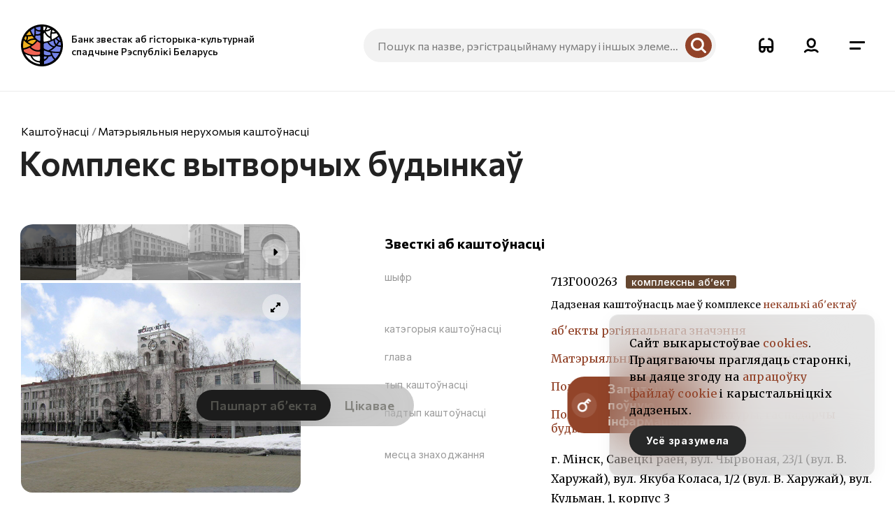

--- FILE ---
content_type: text/html; charset=utf-8
request_url: https://heritage.gov.by/catalog/kompleks-vytvorchykh-budynkau-263
body_size: 26954
content:
<!DOCTYPE html>
<html class="no-js" lang="be">
<head>
    <base href="/" />
    <meta charset="utf-8">
    <meta name="viewport" content="width=device-width, initial-scale=1, shrink-to-fit=no">
    <meta http-equiv="X-UA-Compatible" content="IE=edge">
    <meta name="imagetoolbar" content="no">
    <meta name="msthemecompatible" content="no">
    <meta name="cleartype" content="on">
    <meta name="HandheldFriendly" content="True">
    <title>Комплекс вытворчых будынкаў — гісторыка-культурная каштоўнасць Беларусі | Heritage.gov.by</title>
    <link rel="preconnect" href="https://fonts.googleapis.com">
    <link rel="preconnect" href="https://fonts.gstatic.com" crossorigin>
    <link rel="stylesheet" href="https://fonts.googleapis.com/css2?family=Commissioner:wght@100..900&amp;family=Inter:ital,opsz,wght@0,14..32,100..900;1,14..32,100..900&amp;family=Merriweather:ital,opsz,wght@0,18..144,300..900;1,18..144,300..900&amp;family=Ubuntu:ital,wght@0,300;0,400;0,500;0,700;1,300;1,400;1,500;1,700&amp;display=swap">
    <link href="/Content/site/styles/app.css" rel="stylesheet">
    <link href="/Content/site/styles/dev.css" rel="stylesheet">
    <link rel="apple-touch-icon" sizes="180x180" href="apple-touch-icon.png">
    <link rel="icon" type="image/png" sizes="32x32" href="favicon-32x32.png">
    <link rel="icon" type="image/png" sizes="16x16" href="favicon-16x16.png">
    <link rel="manifest" href="site.webmanifest">
    <meta name="description" content="Разам з будынкам ААТ &quot;МПОВТ&quot; стварае архітэктурны ансамбль паўночна-заходняга боку пл. Я. Коласа. Чатырохпавярховы з падвалам Г-падобны ў плане мураваны будынак. Накрыты пакатымі вальмавымі дахамі. Даведайцеся больш пра гісторыка-культурную каштоўнасць Беларусі на Heritage.gov.by." />
<meta name="keywords" content="Комплекс вытворчых будынкаў, гісторыка-культурная каштоўнасць, спадчына Беларусі" />

<meta property="og:title" content="Комплекс вытворчых будынкаў — гісторыка-культурная каштоўнасць Беларусі">
<meta property="og:description" content="Разам з будынкам ААТ &quot;МПОВТ&quot; стварае архітэктурны ансамбль паўночна-заходняга боку пл. Я. Коласа. Чатырохпавярховы з падвалам Г-падобны ў плане мураваны будынак. Накрыты пакатымі вальмавымі дахамі. Даведайцеся больш пра гісторыка-культурную каштоўнасць Беларусі на Heritage.gov.by.">
<meta property="og:type" content="website">
<meta property="og:url" content="https://heritage.gov.by/catalog/kompleks-vytvorchykh-budynkau-263">
<meta property="og:image" content="https://heritage.gov.by/Content/site/images/share.jpg">

<meta name="application-name" content="Heritage.gov.by — гісторыка-культурныя каштоўнасці Беларусі" />
<meta name="msapplication-TileColor" content="#FFFFFF" />
<meta name="msapplication-TileImage" content="mstile-144x144.png" />
    <script src="https://www.google.com/recaptcha/api.js?onload=onloadCallback&render=explicit" async defer></script>
        <!-- Google tag (gtag.js) -->
    <script async src="https://www.googletagmanager.com/gtag/js?id=G-0W1SS4CP7T"></script>
    <script>window.dataLayer = window.dataLayer || []; function gtag(){dataLayer.push(arguments);} gtag('js', new Date()); gtag('config', 'G-0W1SS4CP7T');</script>

        <!-- Yandex.Metrika counter -->
    <script type="text/javascript">(function (m, e, t, r, i, k, a) { m[i] = m[i] || function () { (m[i].a = m[i].a || []).push(arguments) }; m[i].l = 1 * new Date(); for (var j = 0; j < document.scripts.length; j++) { if (document.scripts[j].src === r) { return; } } k = e.createElement(t), a = e.getElementsByTagName(t)[0], k.async = 1, k.src = r, a.parentNode.insertBefore(k, a) })(window, document, "script", "https://mc.yandex.ru/metrika/tag.js", "ym"); ym(91316284, "init", { clickmap: true, trackLinks: true, accurateTrackBounce: true, webvisor: true });</script>
    <noscript><div><img src="https://mc.yandex.ru/watch/91316284" style="position:absolute; left:-9999px;" alt="" /></div></noscript> <!-- /Yandex.Metrika counter -->

</head>
<body class="layout-light layout-primary" data-ng-app="clientApp" >
    <div class="layout">
        <div class="svg-store">
    <svg xmlns="http://www.w3.org/2000/svg">
        <symbol id="icon-arrow-down-2" viewBox="0 0 22 22">
            <path d="M11.714 8.29537C11.3197 7.90154 10.6803 7.90154 10.286 8.29537L6.29777 12.2785C5.66167 12.9138 6.11218 14 7.01177 14L14.9882 14C15.8878 14 16.3383 12.9138 15.7022 12.2785L11.714 8.29537Z"></path>
        </symbol>
        <symbol id="icon-filters" viewBox="0 0 22 22">
            <path d="M0 4.95C0 4.03873 0.671573 3.3 1.5 3.3H4.5C5.32843 3.3 6 4.03873 6 4.95C6 5.86127 5.32843 6.6 4.5 6.6H1.5C0.671573 6.6 0 5.86127 0 4.95Z" fill="white"></path>
            <path d="M22 17.05C22 17.9613 21.3284 18.7 20.5 18.7H17.5C16.6716 18.7 16 17.9613 16 17.05C16 16.1387 16.6716 15.4 17.5 15.4H20.5C21.3284 15.4 22 16.1387 22 17.05Z" fill="white"></path>
            <path d="M10 4.95C10 4.03873 10.6716 3.3 11.5 3.3H20.5C21.3284 3.3 22 4.03873 22 4.95C22 5.86127 21.3284 6.6 20.5 6.6H11.5C10.6716 6.6 10 5.86127 10 4.95Z" fill="white"></path>
            <path d="M12 17.05C12 17.9613 11.3284 18.7 10.5 18.7H1.5C0.671573 18.7 5.87039e-08 17.9613 1.31127e-07 17.05C2.03551e-07 16.1387 0.671573 15.4 1.5 15.4L10.5 15.4C11.3284 15.4 12 16.1387 12 17.05Z" fill="white"></path>
            <path d="M10 4.95C10 4.03873 9.32843 3.3 8.5 3.3C7.67157 3.3 7 4.03873 7 4.95C7 5.86127 7.67157 6.6 8.5 6.6V9.9C6.01472 9.9 4 7.68381 4 4.95C4 2.21619 6.01472 0 8.5 0C10.9853 0 13 2.21619 13 4.95C13 7.68381 10.9853 9.9 8.5 9.9V6.6C9.32843 6.6 10 5.86127 10 4.95Z"
                  fill="white"></path>
            <path d="M12 17.05C12 17.9613 12.6716 18.7 13.5 18.7C14.3284 18.7 15 17.9613 15 17.05C15 16.1387 14.3284 15.4 13.5 15.4V12.1C15.9853 12.1 18 14.3162 18 17.05C18 19.7838 15.9853 22 13.5 22C11.0147 22 9 19.7838 9 17.05C9 14.3162 11.0147 12.1 13.5 12.1V15.4C12.6716 15.4 12 16.1387 12 17.05Z"
                  fill="white"></path>
        </symbol>
        <symbol id="icon-grid" viewBox="0 0 21 20" fill="none">
            <path d="M2.5 12.5H7.5C7.77614 12.5 8 12.7239 8 13V18C8 18.2761 7.77614 18.5 7.5 18.5H2.5C2.22386 18.5 2 18.2761 2 18V13C2 12.7239 2.22386 12.5 2.5 12.5ZM13.5 12.5H18.5C18.7761 12.5 19 12.7239 19 13V18C19 18.2761 18.7761 18.5 18.5 18.5H13.5C13.2239 18.5 13 18.2761 13 18V13C13 12.7239 13.2239 12.5 13.5 12.5ZM2.5 1.5H7.5C7.77614 1.5 8 1.72386 8 2V7C8 7.27614 7.77614 7.5 7.5 7.5H2.5C2.22386 7.5 2 7.27614 2 7V2C2 1.72386 2.22386 1.5 2.5 1.5ZM13.5 1.5H18.5C18.7761 1.5 19 1.72386 19 2V7C19 7.27614 18.7761 7.5 18.5 7.5H13.5C13.2239 7.5 13 7.27614 13 7V2C13 1.72386 13.2239 1.5 13.5 1.5Z"
                  stroke-width="3"></path>
        </symbol>
        <symbol id="icon-list" viewBox="0 0 22 22" fill="none">
            <path d="M2 3.5C2 2.67157 2.67157 2 3.5 2H18.5C19.3284 2 20 2.67157 20 3.5C20 4.32843 19.3284 5 18.5 5H3.5C2.67157 5 2 4.32843 2 3.5Z" fill="white"></path>
            <path d="M2 13.5C2 12.6716 2.67157 12 3.5 12H18.5C19.3284 12 20 12.6716 20 13.5C20 14.3284 19.3284 15 18.5 15H3.5C2.67157 15 2 14.3284 2 13.5Z" fill="white"></path>
            <path d="M2 8.5C2 7.67157 2.67157 7 3.5 7H16.5C17.3284 7 18 7.67157 18 8.5C18 9.32843 17.3284 10 16.5 10H3.5C2.67157 10 2 9.32843 2 8.5Z" fill="white"></path>
            <path d="M2 18.5C2 17.6716 2.67157 17 3.5 17H16.5C17.3284 17 18 17.6716 18 18.5C18 19.3284 17.3284 20 16.5 20H3.5C2.67157 20 2 19.3284 2 18.5Z" fill="white"></path>
        </symbol>
        <symbol id="icon-arrow-down" viewBox="0 0 11 6">
            <path d="M6.214 5.70463C5.81967 6.09845 5.18033 6.09845 4.786 5.70463L0.797771 1.72153C0.161668 1.08624 0.612183 1.10494e-06 1.51177 9.53674e-07L9.48823 0C10.3878 -1.51269e-07 10.8383 1.08624 10.2022 1.72152L6.214 5.70463Z"></path>
        </symbol>
        <symbol id="icon-refresh" viewBox="0 0 17 20">
            <path fill-rule="evenodd" clip-rule="evenodd" d="M6.83984 0.297791C7.45587 -0.3383 8.50973 0.112105 8.50977 1.01166V3.49994C12.9236 3.50538 16.5 7.19695 16.5 11.7499C16.5 16.3063 12.9183 19.9999 8.5 19.9999C4.08174 19.9999 0.500032 16.3063 0.5 11.7499C0.5 10.9217 1.15098 10.2502 1.9541 10.2499C2.75742 10.2499 3.40918 10.9215 3.40918 11.7499C3.40921 14.6494 5.68839 16.9999 8.5 16.9999C11.3116 16.9999 13.5908 14.6494 13.5908 11.7499C13.5908 8.8538 11.3169 6.50537 8.50977 6.49994V8.98822C8.50973 9.88777 7.45587 10.3382 6.83984 9.70209L2.97754 5.71381C2.59577 5.3195 2.59577 4.68038 2.97754 4.28607L6.83984 0.297791Z"></path>
        </symbol>
        <symbol id="icon-pin" viewBox="0 0 16 16">
            <path fill-rule="evenodd" clip-rule="evenodd" d="M10.9356 1.71429C10.7461 1.71429 10.5585 1.74909 10.3836 1.81669C10.2087 1.88429 10.05 1.98334 9.91652 2.10814L9.91488 2.10967L2.43831 9.06743C2.05995 9.42484 1.84793 9.90577 1.84793 10.4068C1.84793 10.9086 2.06062 11.3903 2.44012 11.7478L4.54022 13.7289C4.72654 13.905 4.94949 14.0455 5.19476 14.141C5.44004 14.2366 5.70337 14.2857 5.96937 14.2857C6.23538 14.2857 6.49871 14.2366 6.74397 14.141C6.98926 14.0455 7.21154 13.9056 7.39786 13.7295L7.40122 13.7263L14.4199 7.16046C14.7793 6.82432 15.3643 6.82206 15.7267 7.15538C16.089 7.48872 16.0914 8.03143 15.7321 8.36755L8.71674 14.9303C8.71615 14.9309 8.71556 14.9314 8.71497 14.9319C8.35699 15.2698 7.93009 15.5384 7.45914 15.7217C6.98742 15.9054 6.48097 16 5.96937 16C5.45778 16 4.95132 15.9054 4.47959 15.7217C4.00793 15.5381 3.58044 15.269 3.22213 14.9304C3.22209 14.9304 3.22218 14.9304 3.22213 14.9304L1.12332 12.9505C0.403468 12.2722 0 11.3586 0 10.4068C0 9.45494 0.403468 8.54128 1.12332 7.86302L1.12734 7.85922L8.6045 0.900934C8.60482 0.900633 8.60514 0.900334 8.60546 0.900033C8.91048 0.614982 9.27326 0.388707 9.67293 0.234241C10.073 0.0796112 10.5022 0 10.9356 0C11.369 0 11.7981 0.079611 12.1982 0.234241C12.5976 0.388631 12.9603 0.614755 13.2652 0.899605C13.2657 0.900048 13.2662 0.90049 13.2667 0.900934L14.0989 1.67293C14.0992 1.67337 14.0997 1.67381 14.1002 1.67425C14.4074 1.95712 14.651 2.29351 14.8175 2.66409C14.9842 3.03525 15.07 3.43335 15.07 3.83542C15.07 4.2375 14.9842 4.6356 14.8175 5.00675C14.6512 5.3771 14.4076 5.7133 14.1009 5.99606C14.1001 5.99669 14.0995 5.9973 14.0989 5.99792L7.47472 12.1649C7.47437 12.1651 7.47404 12.1655 7.47371 12.1658C7.27836 12.3482 7.04606 12.4931 6.79016 12.592C6.53382 12.6911 6.25887 12.7421 5.98116 12.7421C5.70347 12.7421 5.42852 12.6911 5.17218 12.592C4.91584 12.4929 4.68318 12.3478 4.48762 12.1649L4.48113 12.1587L4.07331 11.7696C3.87935 11.5895 3.72522 11.3759 3.61965 11.1408C3.51287 10.903 3.45788 10.648 3.45788 10.3904C3.45788 10.1327 3.51286 9.87768 3.61965 9.63987C3.72644 9.4021 3.88291 9.18629 4.08005 9.00489C4.08002 9.00492 4.08007 9.00487 4.08005 9.00489L8.52719 4.91214C8.88946 4.57874 9.47448 4.58091 9.83386 4.91698C10.1932 5.25305 10.1909 5.79576 9.82865 6.12915L5.3815 10.2219C5.35754 10.244 5.33844 10.2703 5.32546 10.2991C5.31249 10.328 5.3058 10.3591 5.3058 10.3904C5.3058 10.4217 5.31249 10.4527 5.32546 10.4816C5.33844 10.5105 5.35747 10.5367 5.38143 10.5588L5.39335 10.5697L5.80173 10.9596C5.82505 10.9809 5.8526 10.9979 5.88284 11.0096C5.914 11.0216 5.94742 11.0278 5.98116 11.0278C6.01492 11.0278 6.04833 11.0216 6.07949 11.0096C6.11064 10.9975 6.13891 10.9799 6.16269 10.9577L6.16419 10.9563L12.7936 4.78433L12.7975 4.78078C12.932 4.65699 13.0388 4.50973 13.1117 4.34747C13.1845 4.18522 13.2221 4.0112 13.2221 3.83542C13.2221 3.65965 13.1845 3.48561 13.1117 3.32336C13.0388 3.16111 12.932 3.01385 12.7975 2.89007L12.7949 2.88759L11.9573 2.11063L11.9547 2.10814C11.8213 1.98334 11.6625 1.88429 11.4876 1.81669C11.3126 1.74909 11.125 1.71429 10.9356 1.71429Z"></path>
        </symbol>
        <symbol id="icon-cross" viewBox="0 0 19 19">
            <path d="M0.585787 0.585786C1.36684 -0.195262 2.63317 -0.195262 3.41421 0.585786L17.5563 14.7279C18.3374 15.509 18.3374 16.7753 17.5563 17.5563C16.7753 18.3374 15.509 18.3374 14.7279 17.5563L0.585786 3.41421C-0.195262 2.63316 -0.195262 1.36683 0.585787 0.585786Z"></path>
            <path d="M0.586821 17.5564C-0.194227 16.7753 -0.194227 15.509 0.586821 14.7279L14.729 0.585805C15.51 -0.195244 16.7763 -0.195244 17.5574 0.585805C18.3384 1.36685 18.3384 2.63318 17.5574 3.41423L3.41525 17.5564C2.6342 18.3374 1.36787 18.3374 0.586821 17.5564Z" />
        </symbol>
        <symbol id="icon-rect-tree" viewBox="0 0 24 24">
            <path d="M12 0C18.6274 0 24 5.38115 24 12.0191C24 18.3334 19.1385 23.5101 12.96 24V17.7848L18.6145 11.9257L11.712 5.24311L5.04 12.1567L11.04 17.9653V24C4.86146 23.5101 1.50632e-05 18.3334 0 12.0191C0 5.38115 5.37258 0 12 0Z"></path>
        </symbol>
        <symbol id="icon-download-2" viewBox="0 0 22 23">
            <path d="M11.6171 16.6539C11.2227 17.0474 10.5833 17.0476 10.1891 16.6539L6.20123 12.6702C5.5655 12.0349 6.0158 10.9494 6.91524 10.9494L14.8916 10.9487C15.7912 10.9487 16.2417 12.0356 15.6056 12.6709L11.6171 16.6539Z"></path>
            <path d="M9.44531 11.4484L9.44531 2.44836C9.44531 1.61994 10.1169 0.948364 10.9453 0.948364C11.7737 0.948364 12.4453 1.61994 12.4453 2.44836L12.4453 11.4484C12.4453 12.2768 11.7737 12.9484 10.9453 12.9484C10.1169 12.9484 9.44531 12.2768 9.44531 11.4484Z"></path>
            <path d="M0.849178 15.5973C1.59545 15.2378 2.49249 15.5513 2.85211 16.2975C3.92033 18.5148 7.12515 19.9488 10.9302 19.9489C14.7305 19.9489 17.9848 18.5165 19.1041 16.278C19.4745 15.537 20.3758 15.2366 21.1168 15.6071C21.8577 15.9776 22.1581 16.8788 21.7877 17.6198C19.9069 21.3813 15.1604 22.9489 10.9302 22.9489C6.70516 22.9488 1.97136 21.3827 0.148982 17.6003C-0.210549 16.854 0.102979 15.957 0.849178 15.5973Z"></path>
        </symbol>
        <symbol id="icon-expand" viewBox="0 0 14 14">
            <path d="M4.85742 7.61133C5.26795 7.20473 5.93343 7.2044 6.34375 7.61133C6.75421 8.01855 6.75409 8.67961 6.34375 9.08691L3.84668 11.5625L5.1084 12.8145C5.5498 13.2525 5.23663 14.002 4.6123 14.002H0.698242C0.31131 14.002 -0.00274962 13.6905 -0.00292969 13.3066V9.42285C-0.00292969 8.80353 0.751844 8.49301 1.19336 8.93066L2.36035 10.0879L4.85742 7.61133ZM13.2939 0.00390625C13.6809 0.00390627 13.9949 0.315377 13.9951 0.699219V4.58301C13.9951 5.20233 13.2403 5.51285 12.7988 5.0752L11.5898 3.87598L9.14258 6.30469C8.73205 6.71129 8.06657 6.71162 7.65625 6.30469C7.24579 5.89746 7.24591 5.2364 7.65625 4.8291L10.1035 2.40137L8.88379 1.19141C8.44239 0.753395 8.75556 0.00390621 9.37988 0.00390625H13.2939Z"></path>
        </symbol>
        <symbol id="icon-triangle-right" viewBox="0 0 11 17">
            <path d="M0.734375 2.06628C0.734556 0.657254 2.43653 -0.0482488 3.43164 0.94812L9.6709 7.19617C10.2875 7.81385 10.2876 8.81488 9.6709 9.4325L3.43164 15.6796C2.43653 16.676 0.735542 15.9704 0.735352 14.5614L0.734375 2.06628Z"></path>
        </symbol>
        <symbol id="icon-arrow-left-2" viewBox="0 0 16 8">
            <path d="M4.89062 7.10254C4.89022 7.80184 4.04576 8.15172 3.55176 7.65723L0.454102 4.55469C0.148091 4.24796 0.147894 3.75094 0.454102 3.44434L3.55176 0.342773C4.04583 -0.151921 4.89047 0.198887 4.89063 0.898437L4.89062 2.86328L14.5107 2.86328C15.2086 2.86328 15.7752 3.38513 15.7754 4.0293C15.7754 4.67363 15.2088 5.19629 14.5107 5.19629L4.89062 5.19629V7.10254Z"></path>
        </symbol>
        <symbol id="icon-key" viewBox="0 0 23 22">
            <path d="M17.5537 0.335938C18.1429 -0.144179 19.0115 -0.109572 19.5605 0.439453L22.0605 2.93945C22.6461 3.52526 22.6463 4.47483 22.0605 5.06055C21.4748 5.64617 20.5252 5.64609 19.9395 5.06055L18.5 3.62109L17.6211 4.5L19.0605 5.93945C19.6461 6.52525 19.6462 7.47484 19.0605 8.06055C18.4748 8.64611 17.5252 8.64604 16.9395 8.06055L15.5 6.62109L13.9629 8.15723C15.5236 9.61715 16.5 11.6943 16.5 14C16.4998 18.4181 12.9182 22 8.5 22C4.08183 22 0.50018 18.4181 0.5 14C0.5 9.58172 4.08172 6 8.5 6C9.50513 6 10.4663 6.18698 11.3525 6.52539L14.4395 3.43945L17.4395 0.439453L17.5537 0.335938ZM8.5 9C5.73858 9 3.5 11.2386 3.5 14C3.50018 16.7613 5.73869 19 8.5 19C11.2613 19 13.4998 16.7613 13.5 14C13.5 11.2386 11.2614 9 8.5 9Z"></path>
        </symbol>
        <symbol id="icon-arrow-right-up" viewBox="0 0 20 20">
            <path d="M7.23461 1.61375C6.76699 1.0938 7.16043 0.268733 7.85843 0.305657L12.2364 0.538556C12.6691 0.561736 13.0018 0.930966 12.9794 1.36371L12.7528 5.74135C12.7166 6.43958 11.8542 6.74406 11.386 6.22429L10.0712 4.76413L2.92209 11.2012C2.40345 11.6682 1.63324 11.6595 1.20205 11.1809C0.770913 10.7021 0.842267 9.93455 1.361 9.46748L8.51014 3.03037L7.23461 1.61375Z"
                  transform="translate(3.5,4)"></path>
        </symbol>
        <symbol id="icon-arrow-2" viewBox="0 0 20 10">
            <path d="M13.9971 1.01202C13.9972 0.112586 15.0845 -0.337894 15.7197 0.298157L19.7021 4.28644C20.0958 4.68076 20.0959 5.31988 19.7021 5.71417L15.7197 9.70245C15.0844 10.3385 13.998 9.88717 13.998 8.98761V6.45831H1.625C0.727559 6.45831 3.60826e-05 5.78671 0 4.95831C0 4.12989 0.727537 3.45831 1.625 3.45831H13.9971V1.01202Z"></path>
        </symbol>
        <symbol id="icon-glasses" viewBox="0 0 23 22">
            <path d="M15.2158 0C19.0405 0.000249296 22.1406 3.13416 22.1406 7V17C22.1406 19.7613 19.9263 21.9999 17.1943 22C14.4623 22 12.2471 19.7614 12.2471 17V15H10.2686V17C10.2686 19.7614 8.05334 22 5.32129 22C2.58945 21.9998 0.375 19.7613 0.375 17V7C0.375 3.13401 3.47592 0 7.30078 0C8.12025 0.000170219 8.78418 0.671678 8.78418 1.5C8.78418 2.32832 8.12025 2.99983 7.30078 3C5.11514 3 3.34277 4.79086 3.34277 7V12H19.1729V7C19.1729 4.79101 17.4012 3.00025 15.2158 3C14.3962 3 13.7314 2.32843 13.7314 1.5C13.7314 0.671573 14.3962 0 15.2158 0ZM3.34277 17C3.34277 18.1044 4.22868 18.9998 5.32129 19C6.41411 19 7.30078 18.1046 7.30078 17V15H3.34277V17ZM15.2158 15V17C15.2158 18.1046 16.1015 19 17.1943 19C18.287 18.9999 19.1729 18.1045 19.1729 17V15H15.2158Z"></path>
        </symbol>
        <symbol id="icon-arrow-left" viewBox="0 0 48 48" fill="none">
            <path d="M30.7803 9.60028C30.997 9.80119 31.172 10.0428 31.2953 10.3114C31.4186 10.5799 31.4878 10.8701 31.499 11.1654C31.5101 11.4607 31.463 11.7553 31.3602 12.0324C31.2575 12.3095 31.1012 12.5636 30.9003 12.7803L20.3193 24.0003L30.9003 35.2203C31.1012 35.437 31.2575 35.6911 31.3602 35.9682C31.4629 36.2453 31.51 36.5398 31.4989 36.8351C31.4877 37.1304 31.4185 37.4206 31.2952 37.6892C31.1719 37.9577 30.997 38.1994 30.7803 38.4003C30.5636 38.6012 30.3095 38.7575 30.0324 38.8602C29.7553 38.9629 29.4607 39.01 29.1654 38.9989C28.8701 38.9877 28.5799 38.9185 28.3114 38.7952C28.0428 38.672 27.8012 38.497 27.6003 38.2803L15.6003 25.5303C15.2144 25.1142 14 24 14 24C14 24 15.2144 22.8863 15.6003 22.4703L27.6003 9.72028C27.8012 9.50358 28.0428 9.32857 28.3114 9.20526C28.5799 9.08195 28.8701 9.01274 29.1654 9.0016C29.4607 8.99046 29.7553 9.03759 30.0324 9.14032C30.3095 9.24304 30.5636 9.39934 30.7803 9.60028Z"
                  fill="black"></path>
        </symbol>
        <symbol id="icon-arrow-right" viewBox="0 0 48 48" fill="none">
            <path d="M17.2197 9.60028C17.003 9.80119 16.828 10.0428 16.7047 10.3114C16.5814 10.5799 16.5122 10.8701 16.501 11.1654C16.4899 11.4607 16.537 11.7553 16.6398 12.0324C16.7425 12.3095 16.8988 12.5636 17.0997 12.7803L27.6807 24.0003L17.0997 35.2203C16.8988 35.437 16.7425 35.6911 16.6398 35.9682C16.5371 36.2453 16.49 36.5398 16.5011 36.8351C16.5123 37.1304 16.5815 37.4206 16.7048 37.6892C16.8281 37.9577 17.003 38.1994 17.2197 38.4003C17.4364 38.6012 17.6905 38.7575 17.9676 38.8602C18.2447 38.9629 18.5393 39.01 18.8346 38.9989C19.1299 38.9877 19.4201 38.9185 19.6886 38.7952C19.9572 38.672 20.1988 38.497 20.3997 38.2803L32.3997 25.5303C32.7856 25.1142 34 24.0003 34 24.0003C34 24.0003 32.7856 22.8863 32.3997 22.4703L20.3997 9.72028C20.1988 9.50358 19.9572 9.32857 19.6886 9.20526C19.4201 9.08195 19.1299 9.01274 18.8346 9.0016C18.5393 8.99046 18.2447 9.03759 17.9676 9.14032C17.6905 9.24304 17.4364 9.39934 17.2197 9.60028Z"
                  fill="black"></path>
        </symbol>
        <symbol id="logo-pras-light" viewBox="0 0 72 18">
            <path d="M65.333 17.4998C68.6467 17.4998 71.333 14.8135 71.333 11.4998C71.333 8.18605 68.6467 5.49976 65.333 5.49976C62.0193 5.49976 59.333 8.18605 59.333 11.4998C59.333 14.8135 62.0193 17.4998 65.333 17.4998Z" fill="#F92740"></path>
            <path d="M46.9844 5.52457C47.4329 4.01792 48.7786 2.91305 50.3368 2.91305H56.9C57.4902 2.91305 57.9624 2.41083 57.9624 1.78306C57.9624 1.15529 57.4902 0.653076 56.9 0.653076H50.3368C47.2205 0.653076 44.6943 3.33993 44.6943 6.65455V7.78454H55.6724C55.2238 9.34141 53.8545 10.4714 52.3199 10.4714H45.7803C45.1901 10.4714 44.7179 10.9736 44.7179 11.6014C44.7179 12.2291 45.1901 12.7314 45.7803 12.7314H52.3199C55.4363 12.7314 57.9624 9.99429 57.9624 6.65455V5.52457H46.9844Z"
                  fill="white"></path>
            <path d="M37.6598 0.653076H35.7003C32.5839 0.653076 30.0342 3.33993 30.0342 6.65455V11.6265C30.0342 12.2543 30.5064 12.7565 31.0966 12.7565C31.6868 12.7565 32.159 12.2543 32.159 11.6265V7.78454H41.1775V11.6265C41.1775 12.2543 41.6496 12.7565 42.2399 12.7565C42.8301 12.7565 43.3022 12.2543 43.3022 11.6265V6.65455C43.3022 3.33993 40.7761 0.653076 37.6598 0.653076ZM32.3242 5.52457C32.7728 4.01792 34.1185 2.91305 35.6766 2.91305H37.6362C39.2179 2.91305 40.54 4.01792 40.9886 5.52457H32.3242Z"
                  fill="white"></path>
            <path d="M28.6665 6.65455C28.6665 3.33993 26.1404 0.653076 23.024 0.653076H21.0645C17.9482 0.653076 15.3984 3.33993 15.3984 6.65455V11.6265C15.3984 12.2543 15.8706 12.7565 16.4608 12.7565C17.051 12.7565 17.5232 12.2543 17.5232 11.6265V7.78454H21.3242L26.9431 12.5054C27.1319 12.6811 27.368 12.7565 27.6041 12.7565C27.911 12.7565 28.2179 12.6058 28.4304 12.3296C28.7845 11.8525 28.7137 11.1243 28.2652 10.7476L24.7475 7.78454H28.6665V6.65455ZM17.6885 5.52457C18.137 4.01792 19.4827 2.91305 21.0645 2.91305H23.024C24.6058 2.91305 25.9279 4.01792 26.3765 5.52457H17.6885Z"
                  fill="white"></path>
            <path d="M8.36175 0.653076H1.82216C1.23194 0.653076 0.759766 1.15529 0.759766 1.78306C0.759766 2.41083 1.23194 2.91305 1.82216 2.91305H8.36175C9.94353 2.91305 11.2656 4.01792 11.7142 5.52457H2.83733H0.759766V11.6265C0.759766 12.2543 1.23194 12.7565 1.82216 12.7565C2.41237 12.7565 2.88454 12.2543 2.88454 11.6265V7.78454H14.0278V6.65455C14.0278 3.33993 11.4781 0.653076 8.36175 0.653076Z"
                  fill="white"></path>
        </symbol>
        <symbol id="logo-pras" viewBox="0 0 90 21">
            <path d="M63.756,2.793h8.424c0.754,0,1.366-0.625,1.366-1.397C73.547,0.625,72.935,0,72.181,0h-8.424 c-4.006,0-7.265,3.333-7.265,7.429v1.397h14.114c-0.586,1.909-2.329,3.336-4.324,3.336h-8.303c-0.754,0-1.366,0.626-1.366,1.397 c0,0.771,0.611,1.396,1.366,1.396h8.303c4.006,0,7.265-3.376,7.265-7.526V6.033H59.433C60.014,4.157,61.732,2.793,63.756,2.793z M47.437,0h-2.516c-4.006,0-7.265,3.333-7.265,7.429v6.14c0,0.772,0.611,1.397,1.366,1.397c0.754,0,1.366-0.625,1.366-1.397V8.826 h11.584v4.743c0,0.772,0.612,1.397,1.366,1.397c0.754,0,1.366-0.625,1.366-1.397v-6.14C54.702,3.333,51.443,0,47.437,0z M40.597,6.033c0.581-1.876,2.299-3.24,4.324-3.24h2.516c2.024,0,3.743,1.364,4.324,3.24H40.597z M28.613,0h-2.517 c-4.006,0-7.266,3.333-7.266,7.429v6.152c0,0.771,0.611,1.396,1.366,1.396c0.754,0,1.366-0.625,1.366-1.396V8.826h4.881 l7.223,5.839c0.251,0.202,0.549,0.301,0.846,0.301c0.403,0,0.803-0.182,1.072-0.531c0.468-0.605,0.367-1.484-0.225-1.962 l-4.512-3.647h5.031V7.429C35.879,3.333,32.619,0,28.613,0z M21.772,6.033c0.581-1.876,2.299-3.24,4.324-3.24h2.517 c2.024,0,3.743,1.364,4.324,3.24H21.772z M9.783,0H1.372C0.617,0,0.006,0.625,0.006,1.396c0,0.772,0.612,1.397,1.366,1.397h8.411 c2.024,0,3.743,1.364,4.324,3.24H0.008l-0.002,7.539c0,0.771,0.612,1.396,1.366,1.396c0.754,0,1.366-0.625,1.366-1.396V8.826 h14.311V7.429C17.049,3.333,13.789,0,9.783,0z"></path>
            <path fill="#fe3263" d="M89.994,13.499c0,4.141-3.283,7.498-7.333,7.498c-4.05,0-7.333-3.357-7.333-7.498S78.611,6,82.661,6 C86.711,6,89.994,9.357,89.994,13.499z"></path>
        </symbol>
        <symbol id="icon-search" viewBox="0 0 22 22">
            <path fill-rule="evenodd" clip-rule="evenodd" d="M3.14665 9.43685C3.14665 7.76831 3.80944 6.16811 4.98921 4.98828C6.16898 3.80844 7.76909 3.14562 9.43754 3.14562C11.106 3.14562 12.7061 3.80844 13.8859 4.98828C15.0656 6.16811 15.7284 7.76831 15.7284 9.43685C15.7284 11.1054 15.0656 12.7056 13.8859 13.8854C12.7061 15.0653 11.106 15.7281 9.43754 15.7281C7.76909 15.7281 6.16898 15.0653 4.98921 13.8854C3.80944 12.7056 3.14665 11.1054 3.14665 9.43685ZM9.43754 1.78453e-07C7.95243 -0.00018935 6.48823 0.350174 5.16405 1.0226C3.83986 1.69502 2.69307 2.67051 1.81695 3.86973C0.940833 5.06896 0.36012 6.45805 0.122042 7.92404C-0.116035 9.39003 -0.00475354 10.8915 0.446837 12.3064C0.898427 13.7213 1.67757 15.0096 2.72091 16.0665C3.76424 17.1235 5.04231 17.9192 6.45115 18.3891C7.85999 18.8589 9.35984 18.9896 10.8287 18.7704C12.2976 18.5513 13.694 17.9885 14.9043 17.1279L19.3347 21.5585C19.6313 21.845 20.0286 22.0035 20.4409 21.9999C20.8533 21.9964 21.2478 21.8309 21.5394 21.5393C21.831 21.2477 21.9964 20.8532 21.9999 20.4409C22.0035 20.0285 21.845 19.6312 21.5585 19.3345L17.1297 14.9055C18.1336 13.4937 18.7294 11.8328 18.852 10.1048C18.9747 8.37679 18.6193 6.64838 17.8248 5.10896C17.0304 3.56953 15.8276 2.27851 14.3481 1.37735C12.8687 0.476184 11.1698 -0.000336661 9.43754 1.78453e-07Z"></path>
        </symbol>
        <symbol id="icon-account" viewBox="0 0 23 22">
            <path d="M14.1855 16.7393C17.2423 15.8566 20.5184 17.0133 22.3662 19.6279C22.8425 20.302 22.6873 21.2392 22.0205 21.7207C21.3536 22.202 20.4265 22.046 19.9502 21.3721C18.8321 19.7901 16.8505 19.09 15.001 19.624L14.1631 19.8662C12.5921 20.3199 10.9265 20.3199 9.35547 19.8662L8.51758 19.624C6.66807 19.09 4.68645 19.7901 3.56836 21.3721C3.09195 22.0461 2.16399 22.2022 1.49707 21.7207C0.830462 21.2391 0.676106 20.3019 1.15234 19.6279C3.00018 17.0132 6.27625 15.8566 9.33301 16.7393L10.1709 16.9814C11.209 17.2812 12.3095 17.2812 13.3477 16.9814L14.1855 16.7393ZM11.7617 0C16.199 9.38452e-05 19.4945 4.15308 18.5322 8.53125L18.2715 9.71973C16.7242 16.7572 6.79929 16.7572 5.25195 9.71973L4.99023 8.53125C4.02799 4.15307 7.32442 -9.77302e-08 11.7617 0ZM11.7617 3C9.30242 3 7.45609 5.22985 7.84375 7.64648L7.8877 7.88086L8.14941 9.06934C9.00824 12.9742 14.5152 12.9743 15.374 9.06934L15.6348 7.88086L15.6797 7.64648C16.0548 5.30773 14.3373 3.14384 11.9971 3.00684L11.7617 3Z"></path>
        </symbol>
        <symbol id="icon-account-mini" viewBox="0 0 15 19">
            <path fill-rule="evenodd" clip-rule="evenodd" d="M2.5824 7.36895L2.8997 8.3843C4.46207 13.3839 11.5379 13.3839 13.1003 8.38431L13.4176 7.36895C14.5597 3.71403 11.8292 0 7.99999 0C4.17077 0 1.44024 3.71402 2.5824 7.36895ZM11.1913 7.78775C10.2137 10.9161 5.78626 10.9161 4.80866 7.78775L4.49136 6.7724C3.75166 4.40534 5.52004 2 7.99999 2C10.4799 2 12.2483 4.40534 11.5086 6.7724L11.1913 7.78775Z"></path>
            <path d="M3.06015 14.7345C3.97568 14.2767 5.10922 13.9621 6.34784 13.826C7.27142 14.0089 8.22859 14.0089 9.15217 13.8261C10.3908 13.9621 11.5243 14.2767 12.4399 14.7345C13.6319 15.3305 14.75 16.339 14.75 17.7502C14.75 18.3025 14.3023 18.7502 13.75 18.7502C13.1977 18.7502 12.75 18.3025 12.75 17.7502C12.75 17.5046 12.5249 17.0131 11.5454 16.5233C10.6258 16.0635 9.28527 15.7502 7.75 15.7502C6.21473 15.7502 4.87424 16.0635 3.95457 16.5233C2.97509 17.0131 2.75 17.5046 2.75 17.7502C2.75 18.3025 2.30228 18.7502 1.75 18.7502C1.19772 18.7502 0.75 18.3025 0.75 17.7502C0.75 16.339 1.86805 15.3305 3.06015 14.7345Z"></path>
        </symbol>
        <symbol id="icon-glasses-mini" viewBox="0 0 26 12">
            <path fill-rule="evenodd" clip-rule="evenodd" d="M10.4398 1.96407C9.34229 0.757448 7.7596 0 6 0C2.68629 0 0 2.68629 0 6C0 9.31371 2.68629 12 6 12C9.31371 12 12 9.31371 12 6C12 5.22318 11.8524 4.48084 11.5836 3.7995C11.7644 3.33176 12.2185 3 12.75 3C13.2815 3 13.7356 3.33176 13.9164 3.7995C13.6476 4.48084 13.5 5.22318 13.5 6C13.5 9.31371 16.1863 12 19.5 12C22.8137 12 25.5 9.31371 25.5 6C25.5 2.68629 22.8137 0 19.5 0C17.7404 0 16.1577 0.757448 15.0602 1.96407C14.4711 1.36879 13.6536 1 12.75 1C11.8464 1 11.0289 1.36879 10.4398 1.96407ZM6 10C8.20914 10 10 8.20914 10 6C10 5.37242 9.85547 4.7786 9.59788 4.25H9.5C9.5 4.18987 9.50164 4.13011 9.50486 4.07078C8.82388 2.83625 7.5096 2 6 2C3.79086 2 2 3.79086 2 6C2 8.20914 3.79086 10 6 10ZM15.9021 4.25H16C16 4.18987 15.9984 4.13011 15.9951 4.07078C16.6761 2.83625 17.9904 2 19.5 2C21.7091 2 23.5 3.79086 23.5 6C23.5 8.20914 21.7091 10 19.5 10C17.2909 10 15.5 8.20914 15.5 6C15.5 5.37242 15.6445 4.7786 15.9021 4.25Z"></path>
        </symbol>
        <symbol id="icon-lang" viewBox="0 0 17 14">
            <path d="M16 2.81412V2.33264L14.207 2.79197C12.4499 3.24209 10.5941 3.11008 8.91845 2.41575C6.74086 1.51346 4.284 1.56978 2.15004 2.57089L1 3.11042V3.99931M1 3.73712V11.9405L2.54948 11.3328C4.43282 10.5942 6.5372 10.6638 8.36762 11.5252C10.3515 12.4588 12.6485 12.4588 14.6324 11.5252L16 10.8816V2.49931"></path>
        </symbol>
        <symbol id="icon-lang-mini" viewBox="0 0 18 14">
            <path fill-rule="evenodd" clip-rule="evenodd" d="M8.78566 3.34056C6.86787 2.54592 4.70413 2.59552 2.82476 3.4772L2.25 3.74684V10.4751L2.43439 10.4028C4.57374 9.56385 6.96418 9.6429 9.04343 10.6214C10.7576 11.4281 12.7424 11.4281 14.4566 10.6214L15.25 10.248V3.62208L14.7051 3.76166C12.7384 4.26549 10.6613 4.11773 8.78566 3.34056ZM17.25 11.5172L15.3082 12.431C13.0546 13.4915 10.4454 13.4915 8.19182 12.431C6.61022 11.6867 4.7919 11.6266 3.16458 12.2648L0.25 13.4078V2.47596L1.97532 1.66655C4.36387 0.54599 7.11386 0.482957 9.55125 1.49289C11.027 2.10438 12.6613 2.22065 14.2088 1.82422L17.25 1.04515V11.5172Z"></path>
        </symbol>
        <symbol id="arrow-up" viewBox="0 0 14 17">
            <path d="M2.48047 7.9503L7.43077 3L12.3811 7.9503M7.50098 3.5L7.50098 15.5" stroke-width="3" stroke-linecap="round"></path>
        </symbol>
        <symbol id="icon-prev" viewBox="0 0 14 12">
            <path d="M6.94891 10.9004L1.99917 5.95064L6.94891 1.00089M3.72852 5.90039L12.7285 5.90039" stroke-width="2" stroke-linecap="round"></path>
        </symbol>
        <symbol id="icon-download" viewBox="0 0 15 17">
            <path d="M11.2617 7.4692L7.49856 11.2627L3.7354 7.4692M7.44519 10.8795L7.44519 0.999538" stroke-width="2" stroke-linecap="round"></path>
            <path d="M1 14V14.3684C1 14.9207 1.44772 15.3684 2 15.3684H13C13.5523 15.3684 14 14.9207 14 14.3684V14" stroke-width="2" stroke-linecap="round"></path>
        </symbol>
        <symbol id="icon-open" viewBox="0 0 14 14">
            <path d="M1 7.2V13M1 13H6.8M1 13L13 1M13 1V6.8M13 1H7.2" stroke-width="2"></path>
        </symbol>
        <symbol id="icon-next" viewBox="0 0 14 12">
            <path d="M6.7796 1L11.7293 5.94975L6.7796 10.8995M10 6H1" stroke-width="2" stroke-linecap="round"></path>
        </symbol>
        <symbol id="icon-vk" viewBox="0 0 48 48">
            <path fill-rule="evenodd" clip-rule="evenodd" d="M24 0C10.7452 0 0 10.7452 0 24C0 37.2548 10.7452 48 24 48C37.2548 48 48 37.2548 48 24C48 10.7452 37.2548 0 24 0ZM9.00059 23.4C9.00059 16.6118 9.00059 13.2177 11.1094 11.1088C13.2183 9 16.6123 9 23.4006 9H24.6006C31.3888 9 34.7829 9 36.8918 11.1088C39.0006 13.2177 39.0006 16.6118 39.0006 23.4V24.6C39.0006 31.3883 39.0006 34.7823 36.8918 36.8912C34.7829 39 31.3888 39 24.6006 39H23.4006C16.6123 39 13.2183 39 11.1094 36.8912C9.00059 34.7823 9.00059 31.3883 9.00059 24.6V23.4ZM24.963 30.6126C18.1255 30.6126 14.2256 25.9251 14.0631 18.1251H17.4881C17.6006 23.8501 20.1255 26.2751 22.1255 26.7751V18.1251H25.3507V23.0626C27.3257 22.8501 29.4004 20.6001 30.1004 18.1251H33.3255C32.788 21.1751 30.538 23.4251 28.938 24.3501C30.538 25.1001 33.1006 27.0626 34.0756 30.6126H30.5255C29.763 28.2376 27.8632 26.4001 25.3507 26.1501V30.6126H24.963Z"></path>
        </symbol>
        <symbol id="icon-facebook" viewBox="0 0 48 48">
            <path fill-rule="evenodd" clip-rule="evenodd" d="M24 0C10.7452 0 0 10.7452 0 24C0 37.2548 10.7452 48 24 48C37.2548 48 48 37.2548 48 24C48 10.7452 37.2548 0 24 0ZM24 8.99997C32.2843 8.99997 39 15.7157 39 23.9999C39 31.4869 33.5147 37.6924 26.3438 38.8177V28.3359H29.8389L30.5039 23.9999H26.3438V21.1862C26.3438 20 26.9249 18.8437 28.7882 18.8437H30.6797V15.1523C30.6797 15.1523 28.9631 14.8593 27.322 14.8593C23.8956 14.8593 21.6562 16.9359 21.6562 20.6953V23.9999H17.8477V28.3359H21.6562V38.8177C14.4853 37.6924 9 31.4869 9 23.9999C9 15.7157 15.7157 8.99997 24 8.99997Z"></path>
        </symbol>
        <symbol id="icon-instagram" viewBox="0 0 48 48">
            <path fill-rule="evenodd" clip-rule="evenodd" d="M24 0C10.7452 0 0 10.7452 0 24C0 37.2548 10.7452 48 24 48C37.2548 48 48 37.2548 48 24C48 10.7452 37.2548 0 24 0ZM17.8155 9.09021C19.4154 9.01721 19.9263 8.99994 24.0001 8.99994C28.0738 8.99994 28.5846 9.01721 30.1845 9.09021C31.7811 9.16303 32.8715 9.41662 33.8256 9.78739C34.812 10.1707 35.6485 10.6836 36.4825 11.5175C37.3164 12.3514 37.8293 13.188 38.2126 14.1744C38.5834 15.1285 38.837 16.2189 38.9098 17.8155C38.9828 19.4154 39.0001 19.9262 39.0001 24C39.0001 28.0737 38.9828 28.5846 38.9098 30.1845C38.837 31.781 38.5834 32.8714 38.2126 33.8256C37.8293 34.8119 37.3164 35.6485 36.4825 36.4824C35.6485 37.3163 34.812 37.8292 33.8256 38.2125C32.8715 38.5833 31.7811 38.8369 30.1845 38.9097C28.5846 38.9827 28.0738 39 24.0001 39C19.9263 39 19.4154 38.9827 17.8155 38.9097C16.219 38.8369 15.1286 38.5833 14.1744 38.2125C13.188 37.8292 12.3515 37.3163 11.5176 36.4824C10.6837 35.6485 10.1708 34.8119 9.78748 33.8256C9.41668 32.8714 9.16311 31.781 9.09024 30.1845C9.01726 28.5846 9 28.0737 9 24C9 19.9262 9.01726 19.4154 9.09024 17.8155C9.16311 16.2189 9.41668 15.1285 9.78748 14.1744C10.1708 13.188 10.6837 12.3514 11.5176 11.5175C12.3515 10.6836 13.188 10.1707 14.1744 9.78739C15.1286 9.41662 16.219 9.16303 17.8155 9.09021ZM30.0613 11.7901C28.4796 11.7179 28.0052 11.7026 24.0001 11.7026C19.9949 11.7026 19.5204 11.7179 17.9387 11.7901C16.4762 11.8568 15.682 12.1012 15.1534 12.3066C14.4533 12.5787 13.9536 12.9037 13.4287 13.4287C12.9038 13.9535 12.5787 14.4532 12.3066 15.1534C12.1012 15.6819 11.8569 16.4762 11.7902 17.9387C11.718 19.5204 11.7027 19.9948 11.7027 24C11.7027 28.0051 11.718 28.4796 11.7902 30.0613C11.8569 31.5238 12.1012 32.318 12.3066 32.8466C12.5787 33.5467 12.9038 34.0464 13.4287 34.5713C13.9536 35.0962 14.4533 35.4212 15.1534 35.6934C15.682 35.8988 16.4762 36.1431 17.9387 36.2098C19.5202 36.282 19.9946 36.2973 24.0001 36.2973C28.0055 36.2973 28.4799 36.282 30.0613 36.2098C31.5238 36.1431 32.3181 35.8988 32.8466 35.6934C33.5468 35.4212 34.0465 35.0962 34.5713 34.5713C35.0963 34.0464 35.4213 33.5467 35.6934 32.8466C35.8988 32.318 36.1432 31.5238 36.2099 30.0613C36.2821 28.4796 36.2974 28.0051 36.2974 24C36.2974 19.9948 36.2821 19.5204 36.2099 17.9387C36.1432 16.4762 35.8988 15.6819 35.6934 15.1534C35.4213 14.4532 35.0963 13.9535 34.5713 13.4286C34.0465 12.9037 33.5468 12.5787 32.8466 12.3066C32.3181 12.1012 31.5238 11.8568 30.0613 11.7901ZM24.0029 29C21.2414 29 19.0029 26.7614 19.0029 24C19.0029 21.2385 21.2414 19 24.0029 19C26.7643 19 29.0029 21.2385 29.0029 24C29.0029 26.7614 26.7643 29 24.0029 29ZM24.0029 16.2973C19.7488 16.2973 16.3002 19.7459 16.3002 24C16.3002 28.2541 19.7488 31.7027 24.0029 31.7027C28.257 31.7027 31.7056 28.2541 31.7056 24C31.7056 19.7459 28.257 16.2973 24.0029 16.2973ZM32.0096 17.793C33.0037 17.793 33.8096 16.9871 33.8096 15.993C33.8096 14.9989 33.0037 14.1929 32.0096 14.1929C31.0155 14.1929 30.2096 14.9989 30.2096 15.993C30.2096 16.9871 31.0155 17.793 32.0096 17.793Z"></path>
        </symbol>
        <symbol id="icon-complex" viewBox="0 0 12 12">
            <path d="M6.86146 9.32729L5.05647 11.1318C3.89848 12.2894 2.02499 12.2894 0.867495 11.1318C0.307498 10.5728 0 9.82881 0 9.03778C0 8.24676 0.307498 7.50273 0.866995 6.94322L3.29998 4.51064C4.47748 3.3331 6.35697 3.37961 7.48846 4.51064C7.71496 4.73715 7.89346 4.99716 8.03296 5.27417L7.23646 6.07019C7.14646 5.76368 6.98646 5.47567 6.75446 5.24416C6.03047 4.52014 4.78947 4.48914 4.03498 5.24366L4.03448 5.24466L1.60099 7.67724C0.850995 8.42676 0.850995 9.6478 1.60099 10.3973C2.35949 11.1558 3.57998 11.1413 4.32198 10.3973L5.53447 9.18529C6.03097 9.32729 6.42997 9.35279 6.86146 9.32729ZM6.94196 0.868028L5.15497 2.65608C5.57847 2.63108 5.98247 2.65608 6.48147 2.79759L7.67796 1.60305C8.42696 0.852027 9.64795 0.853027 10.3979 1.60255C11.1564 2.36157 11.1409 3.58211 10.3979 4.32364L7.98246 6.73921L7.98096 6.74021C7.26196 7.45873 6.03797 7.51623 5.26147 6.73921C5.02497 6.5022 4.86897 6.21819 4.78347 5.91769L4.74148 5.95169L3.98298 6.70921C4.12298 6.98722 4.30048 7.24673 4.52698 7.47323C5.64947 8.59577 7.52896 8.66027 8.71595 7.47323L11.1319 5.05766C12.2889 3.89962 12.2899 2.02656 11.1314 0.869028C9.97295 -0.291509 8.09796 -0.287509 6.94196 0.868028Z"></path>
        </symbol>
        <symbol id="icon-glasses-open" viewBox="0 0 34 30">
            <path d="M13.917 7H11.917V7.16397L11.9437 7.32574L13.917 7ZM20.083 7L22.0584 7.31245L22.083 7.15719V7H20.083ZM2.68248 10.7818L4.49579 9.9381L4.47724 9.89823L4.45695 9.85921L2.68248 10.7818ZM8.45167 27.9215C8.91765 28.923 10.1073 29.3571 11.1087 28.8911C12.1102 28.4251 12.5443 27.2355 12.0783 26.2341L8.45167 27.9215ZM31.3296 10.7586L29.5506 9.8448L29.5328 9.87944L29.5164 9.91474L31.3296 10.7586ZM21.9218 26.2339C21.4557 27.2354 21.8897 28.425 22.8912 28.8911C23.8926 29.3571 25.0822 28.9231 25.5483 27.9216L21.9218 26.2339ZM2.66393 10.7462L0.886362 11.6628L2.66393 10.7462ZM31.3512 10.7167L33.1338 11.6235L31.3512 10.7167ZM12 8C12 10.2091 10.2091 12 8 12V16C12.4183 16 16 12.4183 16 8H12ZM4 8C4 5.79086 5.79086 4 8 4V0C3.58172 0 0 3.58172 0 8H4ZM26 12C23.7909 12 22 10.2091 22 8H18C18 12.4183 21.5817 16 26 16V12ZM26 4C28.2091 4 30 5.79086 30 8H34C34 3.58172 30.4183 0 26 0V4ZM15.917 7C15.917 6.51773 16.3764 6 17 6V2C14.3099 2 11.917 4.16856 11.917 7H15.917ZM17 6C17.6236 6 18.083 6.51772 18.083 7H22.083C22.083 4.16857 19.6901 2 17 2V6ZM0.86916 11.6256L8.45167 27.9215L12.0783 26.2341L4.49579 9.9381L0.86916 11.6256ZM29.5164 9.91474L21.9218 26.2339L25.5483 27.9216L33.1429 11.6024L29.5164 9.91474ZM8 4C9.98732 4 11.6395 5.45125 11.948 7.35168L15.8963 6.71072C15.2785 2.90505 11.9804 0 8 0V4ZM11.948 7.35168C11.9821 7.56149 12 7.77793 12 8H16C16 7.56242 15.9647 7.13164 15.8963 6.71072L11.948 7.35168ZM15.8955 6.70546L15.8903 6.67426L11.9437 7.32574L11.9489 7.35694L15.8955 6.70546ZM22 8C22 7.79649 22.015 7.59775 22.0437 7.40453L18.0872 6.81657C18.0297 7.2038 18 7.59906 18 8H22ZM22.0437 7.40453C22.33 5.47839 23.9941 4 26 4V0C21.9829 0 18.6605 2.95889 18.0872 6.81657L22.0437 7.40453ZM22.0409 7.423L22.0584 7.31245L18.1075 6.68755L18.09 6.7981L22.0409 7.423ZM8 12C6.45346 12 5.10842 11.1228 4.44149 9.82951L0.886362 11.6628C2.2125 14.2344 4.89837 16 8 16V12ZM4.44149 9.82951C4.15989 9.28343 4 8.66331 4 8H0C0 9.31594 0.319285 10.5632 0.886362 11.6628L4.44149 9.82951ZM0.88945 11.6688L0.907998 11.7045L4.45695 9.85921L4.4384 9.82354L0.88945 11.6688ZM30 8C30 8.65546 29.8439 9.26866 29.5685 9.80989L33.1338 11.6235C33.6883 10.5334 34 9.3002 34 8H30ZM29.5685 9.80989C28.9052 11.1138 27.5544 12 26 12V16C29.1174 16 31.8147 14.2165 33.1338 11.6235L29.5685 9.80989ZM29.5721 9.8029L29.5506 9.8448L33.1087 11.6724L33.1302 11.6305L29.5721 9.8029Z"></path>
        </symbol>
        <symbol id="icon-close" viewBox="0 0 48 48" fill="none">
            <path d="M15.5812 15.5812C16.356 14.8063 17.6124 14.8063 18.3873 15.5812L32.4178 29.6125C33.1927 30.3874 33.1927 31.6439 32.4178 32.4188C31.6429 33.1937 30.3866 33.1937 29.6117 32.4188L15.5812 18.3875C14.8063 17.6125 14.8063 16.3561 15.5812 15.5812Z"
                  fill="black"></path>
            <path d="M15.5822 32.4188C14.8073 31.6439 14.8073 30.3875 15.5822 29.6125L29.6127 15.5812C30.3876 14.8063 31.6439 14.8063 32.4188 15.5812C33.1937 16.3561 33.1937 17.6126 32.4188 18.3875L18.3883 32.4188C17.6134 33.1937 16.3571 33.1937 15.5822 32.4188Z"
                  fill="black"></path>
        </symbol>
        <symbol id="icon-close-white" viewBox="0 0 48 48" fill="none">
            <path d="M15.5812 15.5812C16.356 14.8063 17.6124 14.8063 18.3873 15.5812L32.4178 29.6125C33.1927 30.3874 33.1927 31.6439 32.4178 32.4188C31.6429 33.1937 30.3866 33.1937 29.6117 32.4188L15.5812 18.3875C14.8063 17.6125 14.8063 16.3561 15.5812 15.5812Z"
                  fill="white"></path>
            <path d="M15.5822 32.4188C14.8073 31.6439 14.8073 30.3875 15.5822 29.6125L29.6127 15.5812C30.3876 14.8063 31.6439 14.8063 32.4188 15.5812C33.1937 16.3561 33.1937 17.6126 32.4188 18.3875L18.3883 32.4188C17.6134 33.1937 16.3571 33.1937 15.5822 32.4188Z"
                  fill="white"></path>
        </symbol>
        <symbol id="icon-settings" viewBox="0 0 18 18" fill="none">
            <path d="M0 4.02188C0 3.28147 0.545653 2.68125 1.21875 2.68125H3.65625C4.32935 2.68125 4.875 3.28147 4.875 4.02188C4.875 4.76228 4.32935 5.3625 3.65625 5.3625H1.21875C0.545653 5.3625 0 4.76228 0 4.02188Z" fill="currentColor"></path>
            <path d="M17.875 13.8531C17.875 14.5935 17.3293 15.1938 16.6562 15.1938H14.2188C13.5457 15.1938 13 14.5935 13 13.8531C13 13.1127 13.5457 12.5125 14.2188 12.5125H16.6562C17.3293 12.5125 17.875 13.1127 17.875 13.8531Z" fill="currentColor"></path>
            <path d="M8.125 4.02188C8.125 3.28147 8.67065 2.68125 9.34375 2.68125H16.6562C17.3293 2.68125 17.875 3.28147 17.875 4.02188C17.875 4.76228 17.3293 5.3625 16.6562 5.3625H9.34375C8.67065 5.3625 8.125 4.76228 8.125 4.02188Z" fill="currentColor"></path>
            <path d="M9.75 13.8531C9.75 14.5935 9.20435 15.1938 8.53125 15.1938H1.21875C0.545653 15.1938 4.76969e-08 14.5935 1.06541e-07 13.8531C1.65385e-07 13.1127 0.545653 12.5125 1.21875 12.5125L8.53125 12.5125C9.20435 12.5125 9.75 13.1127 9.75 13.8531Z"
                  fill="currentColor"></path>
            <path d="M8.125 4.02188C8.125 3.28147 7.57935 2.68125 6.90625 2.68125C6.23315 2.68125 5.6875 3.28147 5.6875 4.02188C5.6875 4.76228 6.23315 5.3625 6.90625 5.3625V8.04375C4.88696 8.04375 3.25 6.2431 3.25 4.02188C3.25 1.80065 4.88696 0 6.90625 0C8.92554 0 10.5625 1.80065 10.5625 4.02188C10.5625 6.2431 8.92554 8.04375 6.90625 8.04375V5.3625C7.57935 5.3625 8.125 4.76228 8.125 4.02188Z"
                  fill="currentColor"></path>
            <path d="M9.75 13.8531C9.75 14.5935 10.2957 15.1938 10.9688 15.1938C11.6418 15.1938 12.1875 14.5935 12.1875 13.8531C12.1875 13.1127 11.6418 12.5125 10.9688 12.5125V9.83125C12.988 9.83125 14.625 11.6319 14.625 13.8531C14.625 16.0743 12.988 17.875 10.9688 17.875C8.94946 17.875 7.3125 16.0743 7.3125 13.8531C7.3125 11.6319 8.94946 9.83125 10.9688 9.83125V12.5125C10.2957 12.5125 9.75 13.1127 9.75 13.8531Z"
                  fill="currentColor"></path>
        </symbol>
    </svg>
</div>
        <div class="layout-header" id="begin">
            <div class="container lg">
                <div class="layout-header__inner">
                    <div class="layout-header__left">
                        <a class="layout-header__logo" href="/">
                            <span class="layout-header__name">
                                Банк звестак аб гісторыка-культурнай спадчыне Рэспублікі Беларусь
                            </span>
                        </a>
                    </div>
                    <div class="layout-header__center">
                        <ul class="main-menu">
                            <li class="main-menu__item">
                                <a class="main-menu__link " href="/catalog">Каштоўнасці</a>
                            </li>
                            <li class="main-menu__item black-white-hidden">
                                <a class="main-menu__link " href="/map">Мапа каштоўнасцей</a>
                            </li>
                            <li class="main-menu__item">
                                <a class="main-menu__link " href="/news">Навіны</a>
                            </li>
                            <li class="main-menu__item">
                                <a class="main-menu__link " href="/experts">Спецыялістам</a>
                            </li>
                            <li class="main-menu__item">
                                <a class="main-menu__link " href="/about">Пра Банк звестак</a>
                            </li>
                            <li class="main-menu__item">
                                <a class="main-menu__link " href="/contacts">Кантакты</a>
                            </li>
                        </ul>
                    </div>
                    <div class="layout-header__right-wrapper">
                        <div class="module-search js_search">
    <form action="/catalog">
        <div class="module-search__body">
            <div class="module-search__control js_search">
                <div class="module-search__inner">
                    <input class="module-search__input" name="search" type="text" placeholder="Пошук па назве, рэгістрацыйнаму нумару і іншых элементах апісання">
                    <button class="module-search__button" type="submit">
                        <svg class="icon icon-search">
                            <use xlink:href="#icon-search"></use>
                        </svg>
                    </button>
                </div>
            </div>
        </div>
    </form>
</div>

                        <div class="layout-header__right">
                            
                            <a class="header-control visually-impaired js_visually-impaired" href="#">
                                <svg class="icon icon-glass">
                                    <use xlink:href="#icon-glasses"></use>
                                </svg>
                                <svg class="icon icon-glass icon-glass-open">
                                    <use xlink:href="#icon-glasses-open"></use>
                                </svg>
                            </a>
                            <a class="header-control user" href="/admin">
                                <svg class="icon icon-account">
                                    <use xlink:href="#icon-account"></use>
                                </svg>
                            </a>
                        </div>
                        <div class="burger js_burger">
                            <div class="burger-item"></div>
                            <div class="burger-item"></div>
                        </div>
                    </div>
                </div>
            </div>
        </div>
        <div class="layout-panel  layout-panel__hiiden-menu">
            <div class="container lg">
                <a class="layout-panel__close logo js_close-panel" href="/"></a>
                <div class="layout-panel__close js_close-panel">
                    <svg class="icon icon__white">
                        <use xlink:href="#icon-close-white"></use>
                    </svg>
                    <svg class="icon icon__black">
                        <use xlink:href="#icon-close"></use>
                    </svg>
                </div>
            </div>
            <div class="container md">
                <div class="layout-panel__grid">
                    <div class="layout-panel__cell panel-cell__step-1">
                        <ul class="panel-menu">
                            <li class="panel-menu__item">
                                <a class="panel-menu__link " href="/catalog">Гісторыка-культурныя каштоўнасці</a>
                            </li>
                            <li class="panel-menu__item black-white-hidden">
                                <a class="panel-menu__link " href="/map">Мапа гісторыка-культурных каштоўнасцей</a>
                            </li>
                            <li class="panel-menu__item">
                                <a class="panel-menu__link " href="/news">Навіны</a>
                            </li>
                        </ul>
                        <ul class="panel-menu">
                            <li class="panel-menu__item">
                                <a class="panel-menu__link " href="/experts">Спецыялістам</a>
                            </li>
                            <li class="panel-menu__item">
                                <a class="panel-menu__link " href="/about">Пра Банк звестак</a>
                            </li>
                            <li class="panel-menu__item">
                                <a class="panel-menu__link " href="/contacts">Кантакты</a>
                            </li>
                            <li class="panel-menu__item mobile-item">
                                <button class="btn btn-primary js_form" type="button">Зваротная сувязь</button>
                            </li>
                        </ul>
                        <ul class="menu-control">
                            <li class="menu-control__item">
                                <a class="btn-premium dark reverse menu-control__link" href="/admin">
                                    <span class="btn-premium__text">Уласны кабінет</span>
                                    <span class="btn-premium__icon">
                                        <svg class="icon"><use xlink:href="#icon-account"></use></svg>
                                    </span>
                                </a>
                            </li>
                            <li class="menu-control__item">
                                <button class="menu-control__link btn-premium dark reverse js_visually-impaired" type="button">
                                    <span class="btn-premium__text">Версія для людзей са слабым зрокам</span>
                                    <span class="btn-premium__icon">
                                        <svg class="icon"><use xlink:href="#icon-glasses"></use></svg>
                                    </span>
                                </button>
                            </li>
                            <li class="menu-control__item mobile-item">
                                <button class="btn btn-secondary js_form" type="button">
                                    <span class="btn-premium__text">Зваротная сувязь</span>
                                </button>
                            </li>
                            
                        </ul>
                    </div>
                    <div class="layout-panel__cell panel-cell__step-2">
                        <div class="consultation">
    <div class="consultation__head">
        <strong class="consultation-tite">зваротная сувязь</strong>
        <div class="consultation-description">Калі вы заўважылі недакладнасць, ці маеце пытанне - лістуйце:</div>
    </div>
    <div class="consultation__body">
<form action="/feedback" class="form-default" method="post" name="feedbackForm"><input name="__RequestVerificationToken" type="hidden" value="jHkhkNue8IyLPpQkdyDKT30HJPpx8l0P-DY3jirMQIKrP8YvLK6aYb2YNYHm3khijuas36zSDdMz8ftkip9ArVHorpGEqb-5CAQDGMTQDyo1" />            <div class="form-default__body">
                <input type="hidden" class="google-recaptcha" name="token" data-ng-model="token" />
                <div class="form-default__item">
                    <label class="form-default__lable" for="Name">Імя</label>
                    <input class="input form-default__input" data-ng-class="{&#39;error&#39;:feedbackForm.Name.$touched &amp;&amp;feedbackForm.Name.$invalid}" data-ng-model="name" data-ng-required="true" data-val="true" data-val-required="Калі ласка, прадстаўцеся" id="Name" name="Name" type="text" value="" />
                    <div class="form-default__message" data-ng-if="feedbackForm.Name.$touched && feedbackForm.Name.$error.required">Калі ласка, прадстаўцеся</div>
                </div>
                <div class="form-default__item">
                    <label class="form-default__lable" for="Email">Email</label>
                    <input class="input form-default__input" data-ng-class="{&#39;error&#39;:feedbackForm.Email.$touched &amp;&amp;feedbackForm.Email.$invalid}" data-ng-model="email" data-ng-pattern="/^\w+([-+.&#39;]\w+)*@\w+([-.]\w+)*\.\w+([-.]\w+)*$/" data-ng-required="true" data-val="true" data-val-email="Увядзіце карэктны email" data-val-required="Як з вамі звязацца?" id="Email" name="Email" type="text" value="" />
                    <div class="form-default__message" data-ng-if="feedbackForm.Email.$touched && feedbackForm.Email.$error.required">Як з вамі звязацца?</div>
                    <div class="form-default__message" data-ng-if="feedbackForm.Email.$touched && feedbackForm.Email.$error.pattern">Увядзіце карэктны email</div>
                </div>
                <div class="form-default__item">
                    <label class="form-default__lable" for="Message">Пытанне</label>
                    <textarea class="input form-default__input" cols="20" data-ng-class="{&#39;error&#39;:feedbackForm.Message.$touched &amp;&amp;feedbackForm.Message.$invalid}" data-ng-model="message" data-ng-required="true" data-val="true" data-val-required="Пра што вы хацелі даведацца?" id="Message" name="Message" rows="2">
</textarea>
                    <div class="form-default__message" data-ng-if="feedbackForm.Message.$touched && feedbackForm.Message.$error.required">Пра што вы хацелі даведацца?</div>
                </div>
                <div class="form-default__item form-default__policy">
                    <label class="checkbox">
                        <input class="checkbox__control" type="checkbox" name="Policy" data-ng-model="policy" value="true">
                        <span class="checkbox__label policy__text">Я згодзен/на з <a href="/policy" target="_blank" class="policy__link">Палітыкай апрацоўкі персанальных дадзеных</a></span>
                    </label>
                </div>
            </div>
            <div class="form-default__footer">
                <div class="form-default__link form-default__link--feedback">
                    <button class="form-default__link link-default btn-secondary" type="button" data-ng-disabled="!policy" submit-if-valid>
                        <span class="btn-premium__text">Даслаць</span><span class="btn-premium__icon"><svg class="icon"><use xlink:href="#icon-arrow-2"></use></svg></span>
                    </button>
                </div>
            </div>
            <div class="message-block message-block_show" data-ng-if="feedbackForm.$success">
                <h2>Адпраўлена!</h2>
            </div>
            <div class="message-block message-block_show" data-ng-if="feedbackForm.$success===false">
                <h2>Памылка!</h2>
            </div>
</form>    </div>
</div>

                    </div>
                </div>
            </div>
        </div>
        <div class="layout-body">
            



<div class="section-head passport">
    <div class="container lg">
    <div class="section-head__inner">
        <ul class="breadcrumb dark">
            <li class="breadcrumb-item">
                <a class="breadcrumb-link" href="/catalog">Каштоўнасці</a>
            </li>
            <li class="breadcrumb-item">
                <a class="breadcrumb-current" href="/catalog?types=immovable">Матэрыяльныя нерухомыя каштоўнасці</a>
            </li>
        </ul>
        <div class="module-subject__head-title">
            <h1 class="module-subject__headline">Комплекс вытворчых будынкаў</h1>
        </div>
    </div>
</div>

</div>
<div class="section-head interest">
    <div class="container lg">
    <div class="section-head__inner">
        <ul class="breadcrumb dark">
            <li class="breadcrumb-item">
                <a class="breadcrumb-link" href="/catalog">Каштоўнасці</a>
            </li>
            <li class="breadcrumb-item">
                <a class="breadcrumb-current" href="/catalog?types=immovable">Матэрыяльныя нерухомыя каштоўнасці</a>
            </li>
        </ul>
        <div class="module-subject__head-title">
            <h1 class="module-subject__headline">Комплекс вытворчых будынкаў</h1>
        </div>
    </div>
</div>

</div>

<div class="page page-card">
    <div class="module-subject" id="module-subject" data-ng-controller="interestingsController">
        <div class="container">
            <div class="module-subject__toggles js_attach-for" data-attach-to=".module-subject__body .module-subject__interest">
                <div class="module-subject__switch module-subject__toggles-item">
                    <label class="switch-block secondary module-subject__head-switch js_switch-interest">
                        <input class="switch" type="checkbox" id="list-or-table" data-ng-disabled="!interestings.length">
                        <div class="switch-control secondary">
                            <div class="switch-control__cell passport-btn" data-short="Пашпарт" data-full="Пашпарт аб’екта" id="passport-button"></div>
                            <div class="switch-control__cell">Цiкавае</div>
                        </div>
                    </label>
                </div>
                <div class="module-subject__details module-subject__toggles-item">
                    <button class="btn-premium tertiary reverse" type="button" data-modal-target="modal-access">
                        <span class="btn-premium__text hidden-text">Запытаць поўную інфармацыю</span><span class="btn-premium__icon no-text"><svg class="icon"><use xlink:href="#icon-key"></use></svg></span>
                    </button>
                </div>
            </div>
        </div>
        <div class="module-subject__body">
            <div class="module-subject__passport">
                <div class="container">
                    <div class="module-subject__passport-inner">
                        <div class="module-subject__left">
                            <div class="module-subject__group">
                                        <div class="gallery-primary module-subject__interest-gallery passport">
            <div class="gallery-primary__image-wrapper">
                <button class="gallery-primary__btn-expand">
                    <svg class="gallery-primary__btn-expand-icon">
                        <use xlink:href="#icon-expand"></use>
                    </svg>
                </button>
                <div class="gallery-primary__image">
                    <img src="Files/exhibits/713Г000263_2023-12-27-16-16-16/media/_Чырвоная_23_2.JPG">
                </div>
            </div>
            <div class="gallery-primary__footer">
                <button class="gallery-primary__btn-next">
                    <svg class="gallery-primary__btn-next-icon">
                        <use xlink:href="#icon-triangle-right"></use>
                    </svg>
                </button>
                <div class="gallery-primary__nav breakpoints" data-slides-to-show="5">
                        <div class="gallery-primary__nav-item">
                            <div class="gallery-primary__thumbnail">
                                <a class="gallery-primary__thumbnail-img" href="Files/exhibits/713Г000263_2023-12-27-16-16-16/media/_Чырвоная_23_2.JPG" data-caption="" style="background-image: url('Files/exhibits/713Г000263_2023-12-27-16-16-16/media/_Чырвоная_23_2.JPG')">
                                    <img src="Files/exhibits/713Г000263_2023-12-27-16-16-16/media/_Чырвоная_23_2.JPG">
                                </a>
                            </div>
                        </div>
                        <div class="gallery-primary__nav-item">
                            <div class="gallery-primary__thumbnail">
                                <a class="gallery-primary__thumbnail-img" href="Files/exhibits/713Г000263_2023-12-27-16-16-16/media/Чырвоная 23.JPG" data-caption="" style="background-image: url('Files/exhibits/713Г000263_2023-12-27-16-16-16/media/Чырвоная 23.JPG')">
                                    <img src="Files/exhibits/713Г000263_2023-12-27-16-16-16/media/Чырвоная 23.JPG">
                                </a>
                            </div>
                        </div>
                        <div class="gallery-primary__nav-item">
                            <div class="gallery-primary__thumbnail">
                                <a class="gallery-primary__thumbnail-img" href="Files/exhibits/713Г000263_2023-12-27-16-16-16/media/Чырвоная 23_4.JPG" data-caption="" style="background-image: url('Files/exhibits/713Г000263_2023-12-27-16-16-16/media/Чырвоная 23_4.JPG')">
                                    <img src="Files/exhibits/713Г000263_2023-12-27-16-16-16/media/Чырвоная 23_4.JPG">
                                </a>
                            </div>
                        </div>
                        <div class="gallery-primary__nav-item">
                            <div class="gallery-primary__thumbnail">
                                <a class="gallery-primary__thumbnail-img" href="Files/exhibits/713Г000263_2023-12-27-16-16-16/media/Чырвоная 23_3.JPG" data-caption="" style="background-image: url('Files/exhibits/713Г000263_2023-12-27-16-16-16/media/Чырвоная 23_3.JPG')">
                                    <img src="Files/exhibits/713Г000263_2023-12-27-16-16-16/media/Чырвоная 23_3.JPG">
                                </a>
                            </div>
                        </div>
                        <div class="gallery-primary__nav-item">
                            <div class="gallery-primary__thumbnail">
                                <a class="gallery-primary__thumbnail-img" href="Files/exhibits/713Г000263_2023-12-27-16-16-16/media/Чырвоная 23_5.JPG" data-caption="" style="background-image: url('Files/exhibits/713Г000263_2023-12-27-16-16-16/media/Чырвоная 23_5.JPG')">
                                    <img src="Files/exhibits/713Г000263_2023-12-27-16-16-16/media/Чырвоная 23_5.JPG">
                                </a>
                            </div>
                        </div>
                        <div class="gallery-primary__nav-item">
                            <div class="gallery-primary__thumbnail">
                                <a class="gallery-primary__thumbnail-img" href="Files/exhibits/713Г000263_2023-12-27-16-16-16/media/Чырвоная 23_6.JPG" data-caption="" style="background-image: url('Files/exhibits/713Г000263_2023-12-27-16-16-16/media/Чырвоная 23_6.JPG')">
                                    <img src="Files/exhibits/713Г000263_2023-12-27-16-16-16/media/Чырвоная 23_6.JPG">
                                </a>
                            </div>
                        </div>
                        <div class="gallery-primary__nav-item">
                            <div class="gallery-primary__thumbnail">
                                <a class="gallery-primary__thumbnail-img" href="Files/exhibits/713Г000263_2023-12-27-16-16-16/media/_Чырвоная_23.JPG" data-caption="" style="background-image: url('Files/exhibits/713Г000263_2023-12-27-16-16-16/media/_Чырвоная_23.JPG')">
                                    <img src="Files/exhibits/713Г000263_2023-12-27-16-16-16/media/_Чырвоная_23.JPG">
                                </a>
                            </div>
                        </div>
                        <div class="gallery-primary__nav-item">
                            <div class="gallery-primary__thumbnail">
                                <a class="gallery-primary__thumbnail-img" href="Files/exhibits/713Г000263_2023-12-27-16-16-16/media/_Чырвоная_ 23_ 3.JPG" data-caption="" style="background-image: url('Files/exhibits/713Г000263_2023-12-27-16-16-16/media/_Чырвоная_ 23_ 3.JPG')">
                                    <img src="Files/exhibits/713Г000263_2023-12-27-16-16-16/media/_Чырвоная_ 23_ 3.JPG">
                                </a>
                            </div>
                        </div>
                        <div class="gallery-primary__nav-item">
                            <div class="gallery-primary__thumbnail">
                                <a class="gallery-primary__thumbnail-img" href="Files/exhibits/713Г000263_2023-12-27-16-16-16/media/_Чырвоная_ 23_1.JPG" data-caption="" style="background-image: url('Files/exhibits/713Г000263_2023-12-27-16-16-16/media/_Чырвоная_ 23_1.JPG')">
                                    <img src="Files/exhibits/713Г000263_2023-12-27-16-16-16/media/_Чырвоная_ 23_1.JPG">
                                </a>
                            </div>
                        </div>
                        <div class="gallery-primary__nav-item">
                            <div class="gallery-primary__thumbnail">
                                <a class="gallery-primary__thumbnail-img" href="Files/exhibits/713Г000263_2023-12-27-16-16-16/media/_Чырвоная_ 23_4.JPG" data-caption="" style="background-image: url('Files/exhibits/713Г000263_2023-12-27-16-16-16/media/_Чырвоная_ 23_4.JPG')">
                                    <img src="Files/exhibits/713Г000263_2023-12-27-16-16-16/media/_Чырвоная_ 23_4.JPG">
                                </a>
                            </div>
                        </div>
                </div>
            </div>
        </div>


                            </div>
                            <div class="module-subject__sticky">
                                <div class="module-subject__info js_subject-info">
                                    <div class="module-subject__info-group">
                                        <div class="module-subject__info-title">Змест</div>
                                        <ul class="timeline-nav list-reset js_timeline-nav">
                                            <li class="timeline-nav__item is-active js_timeline-nav-item">
                                                <button class="timeline-nav__link" type="button" data-section="#value-info">Звесткі аб каштоўнасці</button>
                                            </li>
                                                <li class="timeline-nav__item js_timeline-nav-item">
                                                    <button class="timeline-nav__link" type="button" data-section="#description">Апісанне</button>
                                                </li>
                                                                                    </ul>
                                    </div>
                                </div>
                            </div>
                        </div>
                        <div class="module-subject__right">
                            <div class="custom-table">
                                <div class="custom-table__space" id="value-info">
                                    <h2 class="custom-table__space-title">Звесткі аб каштоўнасці</h2>
                                    <div class="custom-table__row">
                                        <div class="custom-table__label">
                                            <p>Шыфр</p>
                                        </div>
                                        <div class="custom-table__body">
                                            <div class="custom-table__group">
                                                <div class="custom-table__text custom-table__group-item">
                                                    <p>713Г000263</p>
                                                </div>
                                                <div class="complex-label-group custom-table__group-item">
                                                                                                            <div class="complex-label__type complex-label__type--card">комплексны аб’ект</div>
                                                </div>
                                            </div>
                                                <div class="custom-table__descrip">
                                                    <p>
                                                        Дадзеная каштоўнасць мае ў комплексе <a class="js_up" href="#complex">некалькі аб'ектаў</a>
                                                    </p>
                                                </div>
                                        </div>
                                    </div>
                                    <div class="custom-table__row">
                                        <div class="custom-table__label">
                                            <p>Катэгорыя каштоўнасці</p>
                                        </div>
                                        <div class="custom-table__body">
                                            <a href="/catalog?categories=regional">
                                                аб&#39;екты рэгіянальнага значэння
                                            </a>
                                        </div>
                                    </div>
                                    <div class="custom-table__row">
                                        <div class="custom-table__label">
                                            <p>Глава</p>
                                        </div>
                                        <div class="custom-table__body">
                                            <a href="/catalog?types=immovable">Матэрыяльныя нерухомыя каштоўнасці</a>
                                        </div>
                                    </div>
                                        <div class="custom-table__row">
                                            <div class="custom-table__label">
                                                <p>Тып каштоўнасці</p>
                                            </div>
                                            <div class="custom-table__body">
                                                <a href="/catalog?types=pomnik-arkhitektury-g">Помнiк архiтэктуры Г</a>
                                            </div>
                                        </div>
                                                                            <div class="custom-table__row">
                                            <div class="custom-table__label">
                                                <p>Падтып каштоўнасці</p>
                                            </div>
                                            <div class="custom-table__body">
                                                <a href="/catalog?kinds=pomnik-pramyslovai-arkhitektury--gaspadarchy-budynak">Помнiк прамысловай архiтэктуры, гаспадарчы будынак</a>
                                            </div>
                                        </div>
                                                                            <div class="custom-table__row">
                                            <div class="custom-table__label">
                                                <p>Месца знаходжання</p>
                                            </div>
                                            <div class="custom-table__body">
                                                    <p>г. Мінск, Савецкі раён, вул. Чырвоная, 23/1 (вул. В. Харужай), вул. Якуба Коласа, 1/2 (вул. В. Харужай), вул. Кульман, 1, корпус 3</p>
                                            </div>
                                        </div>
                                                                            <div class="custom-table__row">
                                            <div class="custom-table__label">
                                                <p>Датаванне</p>
                                            </div>
                                            <div class="custom-table__body">
                                                <p>1956 - 1959 гг. </p>
                                            </div>
                                        </div>
                                                                    </div>
                                    <div class="custom-table__space" id="description">
                                        <h2 class="custom-table__space-title">Апісанне</h2>
                                        <div class="custom-table__row">
                                            <div class="custom-table__row">
                                                <div class="custom-table__body">
                                                    <p>Разам з будынкам ААТ "МПОВТ" стварае архітэктурны ансамбль паўночна-заходняга боку пл. Я. Коласа. Чатырохпавярховы з падвалам Г-падобны ў плане мураваны будынак. Накрыты пакатымі вальмавымі дахамі. Выцягнутыя крылы акцэнтаваны вуглавым вежападобным аб'ёмам, які падкрэслівае вось вул. В. Харужай і надае выразнасць сілуэту забудовы. Першы паверх галоўнага фасада аддзелены карнізам, трактаваны як цокаль, апрацаваны буйным рустам, члянёны прамавугольнымі аконнымі праёмамі, заглыбленымі ў нішы і падкрэсленымі карнізнымі паяскамі на дэкаратыўных кранштэйнах.&nbsp;</p>
                                                </div>
                                            </div>
                                        </div>
                                    </div>
                                                            </div>
                        </div>
                    </div>
                </div>
            </div>
        </div>
        
            <div class="read-more passport" id="complex">
        <div class="container">
            <div class="read-more__inner">
                <section class="read-more__section">
                    <h2 class="read-more__title">Аб'екты, якія ўваходзяць у склад дадзенай каштоўнасці (комплекснага аб'екта)</h2>
                    <div class="section-catalog">
                        <div class="section__body">
                            <div class="section-catalog__list">
                                    <article class="catalog-card">
                                        <a class="catalog-card__link" href="/be/catalog/budynak-263_1">
                                            <img class="catalog-card__img" src="Files/exhibits/713Г000263_1_2024-02-25-17-47-33/media/_preview.jpg?t=639045963217354140" width="344" height="242" alt="Будынак" loading="lazy">
                                            <div class="block catalog-card__head">
                                                <div class="block__item immovable">
                                                    <span class="image-icon"></span>
                                                    <p class="default">713Г000263_1</p>
                                                </div>
                                                <div class="block__complex">
                                                    <div class="complex-label brown secondary">
                                                        <svg class="icon">
                                                            <use xlink:href="#icon-complex"></use>
                                                        </svg><span>713Г000263</span>
                                                    </div>
                                                </div>
                                            </div>
                                            <div class="catalog-card__body">
                                                <div class="catalog-card__title">Будынак</div>
                                                <div class="catalog-card__location"></div>
                                            </div>
                                        </a>
                                    </article>
                                    <article class="catalog-card">
                                        <a class="catalog-card__link" href="/be/catalog/budynak-263_3">
                                            <img class="catalog-card__img" src="Files/exhibits/713Г000263_3_2023-12-29-14-33-48/media/_preview.jpg?t=639045963217354140" width="344" height="242" alt="Будынак" loading="lazy">
                                            <div class="block catalog-card__head">
                                                <div class="block__item immovable">
                                                    <span class="image-icon"></span>
                                                    <p class="default">713Г000263_3</p>
                                                </div>
                                                <div class="block__complex">
                                                    <div class="complex-label brown secondary">
                                                        <svg class="icon">
                                                            <use xlink:href="#icon-complex"></use>
                                                        </svg><span>713Г000263</span>
                                                    </div>
                                                </div>
                                            </div>
                                            <div class="catalog-card__body">
                                                <div class="catalog-card__title">Будынак</div>
                                                <div class="catalog-card__location"></div>
                                            </div>
                                        </a>
                                    </article>
                                    <article class="catalog-card">
                                        <a class="catalog-card__link" href="/be/catalog/budynak-263_2">
                                            <img class="catalog-card__img" src="Files/exhibits/713Г000263_2_2023-12-28-16-05-17/media/_preview.JPG?t=639045963217354140" width="344" height="242" alt="Будынак" loading="lazy">
                                            <div class="block catalog-card__head">
                                                <div class="block__item immovable">
                                                    <span class="image-icon"></span>
                                                    <p class="default">713Г000263_2</p>
                                                </div>
                                                <div class="block__complex">
                                                    <div class="complex-label brown secondary">
                                                        <svg class="icon">
                                                            <use xlink:href="#icon-complex"></use>
                                                        </svg><span>713Г000263</span>
                                                    </div>
                                                </div>
                                            </div>
                                            <div class="catalog-card__body">
                                                <div class="catalog-card__title">Будынак</div>
                                                <div class="catalog-card__location"></div>
                                            </div>
                                        </a>
                                    </article>
                            </div>
                        </div>
                    </div>
                </section>
            </div>
        </div>
    </div>
        

        
<div class="module-subject__interest" ng-cloak>
    <div class="module-subject__iterest-list js_subject-interest-list">
        <article class="module-subject__interest-item" data-ng-repeat="interesting in interestings">
            <time class="module-subject__interest-date" datetime="{{interesting.Published}}" data-ng-bind="interesting.PublishedStr"></time>
            <h2 data-ng-bind="interesting.Title"></h2>
            <div data-ng-repeat-start="listText in interesting.ListTexts" ng-render-last></div>
            <div data-ng-if="listText.Type == 'Text'" data-ng-bind-html="listText.Text"></div>
            <div class="module-subject__interest-gallery reverse" data-ng-if="listText.Type == 'Gallery' && listText.Items.length > 0" id="{{page+''+$index}}" data-ng-class="{'gallery-primary': true}">
                <div class="gallery-primary__footer">
                    <div class="gallery-primary__nav breakpoints" data-slides-to-show="6">
                        <div class="gallery-primary__nav-item interest-gallery__nav-item" data-ng-repeat="img in listText.Items">
                            <div class="gallery-primary__thumbnail">
                                <a class="gallery-primary__thumbnail-img" data-ng-href="{{img.Path}}" data-caption="{{img.Text}}" style="background-image: url('{{img.Path}}')">
                                    <img data-ng-src="{{img.Path}}" alt="">
                                </a>
                            </div>
                        </div>
                    </div>
                </div>
                <div class="gallery-primary__image-wrapper">
                    
                    <div class="gallery-primary__image">
                        <img data-ng-src="{{listText.Items[0].Path}}">
                    </div>
                </div>
            </div>
            <figure data-ng-if="listText.Type == 'Image'">
                <a data-ng-href="{{listText.Path}}" data-fancybox="gallery">
                    <img data-ng-src="{{listText.Path}}">
                    <figcaption data-ng-bind="listText.Text"></figcaption>
                </a>
            </figure>
            <div data-ng-if="listText.Type == 'Video'" ng-render-media ng-link ng-url="listText.Path"></div>
            <a data-ng-if="listText.Type == 'File'" data-ng-href="{{listText.Path}}"><span data-ng-bind="listText.Text"></span> у <span data-ng-bind="getExtension(listText.Path)"></span></a>
            <div data-ng-repeat-end></div>
        </article>
    </div>
    
    <div class="module-subject__navigation" data-ng-if="countPages>1" ng-cloak>
        <div class="module-subject__buttons">
            <div class="module-subject__button-prev" data-ng-click="getPage(page-1)" data-ng-if="page>1">
                <button class="btn btn-primary dark content" type="button">
                    <svg class="icon icon-arrow">
                        <use xlink:href="#icon-prev"></use>
                    </svg>
                </button>
            </div>
            <button class="btn btn-secondary" data-ng-click="getPage(page+1)" data-ng-disabled="page==countPages" type="button" data-ng-bind="countNext">
            </button>
        </div>
        <div class="module-subject__result">
            <div class="pages-result">
                <div class="pages-result__text">Старонка</div>
                <input class="pages-result__input pages-result__input--primary" data-ng-model="page" data-ng-change="getPage(page)" type="number">
                <div class="pages-result__text" data-ng-bind="'з '+countPages"></div>
            </div>
        </div>
    </div>
</div>
    </div>
</div>
        </div>
        <div class="layout-footer">
            <div class="container lg">
                <div class="layout-footer__inner">
                    <a class="btn btn-primary xs btn-up js_up" href="#begin">
                        <svg class="icon icon-arrow">
                            <use xlink:href="#arrow-up"></use>
                        </svg>
                    </a>
                    <div class="layout-footer__row layout-footer__top">
                        <div class="layout-footer__logo">
                            <div class="layout-footer__logo-img"></div>
                            <div class="layout-footer__logo-text">
                                <p>Банк звестак гісторыка-культурнай спадчыны Беларусі</p>
                            </div>
                        </div>
                        <ul class="layout-footer__group layout-footer__menu list-reset">
                            <li class="layout-footer__menu-group">
                                <ul class="list-reset layout-footer__menu-item-list">
                                    <li class="layout-footer__menu-item">
                                        <a class="layout-footer__menu-link " href="/catalog">Гісторыка-культурныя каштоўнасці</a>
                                    </li>
                                    <li class="layout-footer__menu-item">
                                        <a class="layout-footer__menu-link " href="/map">Мапа гісторыка-культурных каштоўнасцей</a>
                                    </li>
                                </ul>
                            </li>
                            <li class="layout-footer__menu-group">
                                <ul class="list-reset layout-footer__menu-item-list">
                                    <li class="layout-footer__menu-item">
                                        <a class="layout-footer__menu-link"  " href="/news">Навіны</a>
                                    </li>
                                    <li class="layout-footer__menu-item sm">
                                        <a class="layout-footer__menu-link " href="/about">Пра Банк звестак</a>
                                    </li>
                                    <li class="layout-footer__menu-item sm">
                                        <a class="layout-footer__menu-link " href="/experts">Спецыялістам</a>
                                    </li>
                                    <li class="layout-footer__menu-item sm">
                                        <a class="layout-footer__menu-link " href="/contacts">Кантакты</a>
                                    </li>
                                </ul>
                            </li>
                            <li class="layout-footer__menu-group">
                                <ul class="list-reset layout-footer__menu-item-list">
                                    <li class="layout-footer__menu-btn-item">
                                        <a class="btn-premium dark reverse layout-footer__btn" href="/admin">
                                            <span class="btn-premium__text">Уласны кабінет</span>
                                            <span class="btn-premium__icon">
                                                <svg class="icon"><use xlink:href="#icon-account"></use></svg>
                                            </span>
                                        </a>
                                    </li>
                                    <li class="layout-footer__menu-btn-item">
                                        <button class="btn-premium dark reverse layout-footer__btn js_visually-impaired" type="button">
                                            <span class="btn-premium__text">Версія для людзей са слабым зрокам</span>
                                            <span class="btn-premium__icon">
                                                <svg class="icon"><use xlink:href="#icon-glasses"></use></svg>
                                            </span>
                                        </button>
                                    </li>
                                    <li class="layout-footer__menu-btn-item">
                                        <button class="btn-secondary layout-footer__btn js_burger" type="button">
                                            <span class="btn-secondary__text">Зваротная сувязь</span>
                                        </button>
                                    </li>
                                </ul>
                            </li>
                        </ul>
                    </div>
                    <div class="layout-footer__row layout-footer__bot">

                        <div class="layout-footer__group">
                            <div class="copyright">
                                <p>
                                    Heritage.gov.by — гісторыка-культурныя каштоўнасці Беларусі
                                    <br>2021-2026
                                </p>
                            </div>
                        </div>
                        <div class="layout-footer__group">
                            <div class="developer">
                                <a href="https://pras.by/" target="_blank">
                                    <svg class="developer__logo">
                                        <use xlink:href="#logo-pras-light"></use>
                                    </svg>
                                </a>
                                <a href="https://pras.by/solutions/crm-and-data-systems" target="_blank">
                                    <div class="developer__text">Распрацоўка АІС&ensp;</div>
                                </a>
                                <a href="https://pras.by/" target="_blank">
                                    <div class="developer__text">— кампанія PRAS</div>
                                </a>
                            </div>
                        </div>
                    </div>
                </div>
            </div>
        </div>
        <div class="section-bottom hidden js_cookie">
            <div class="container lg">
                <div class="cookies-block">
                    <div class="cookies-block__cell">
                        <p>Сайт выкарыстоўвае <a href="https://wikipedia.org/wiki/Cookie" target="_blank">cookies</a>. Працягваючы праглядаць старонкі, вы даяце згоду на <a href="/cookies">апрацоўку файлаў cookie</a> і карыстальніцкіх дадзеных.</p>
                    </div>
                    <div class="cookies-block__cell">
                        <button class="btn btn-default cookie js_button-cookies" type="button">Усё зразумела</button>
                    </div>
                </div>
            </div>
        </div>
        <div class="modal modal-access js_modal" id="modal-access">
    <div class="container">
        <div class="modal__content">
            <div class="module-access__head">
                <button class="modal__close js_modal-close module-access__close" type="button" aria-label="закрыть">
                    <svg class="modal__close-icon">
                        <use xlink:href="#icon-cross"></use>
                    </svg>
                </button>
                <div class="module-access__head--hidden">
                    <div class="modal-access__title">Доступ да аб'екта</div>
                </div>
            </div>
            <div class="modal__inner modal__inner--access">
                <div class="modal__head" data-ng-show="!requestForm.$sended">
                    <div class="modal__title">Доступ да аб'екта</div>
                </div>
                <div class="modal__head--subtitle" data-ng-show="!requestForm.$sended">
                    <p>
                        Запыт аб допуску да карыстання рэсурсамі Банка звестак будзе накіраваны ў Міністэрства культуры. Міністэрства культуры прымае рашэнне аб прадастаўленні ці адмове ў прадастаўленні доступа да карыстання рэсурсамі Банка звестак, аб аб'ёме і паўнаце
                        прадастаўляемай інфармацыі. Рашэнне прымаецца на працягу 10 дзён
                    </p>
                </div>
<form action="/request-access" class="modal__form" enctype="multipart/formdata" method="post" name="requestForm"><input name="__RequestVerificationToken" type="hidden" value="Vx7L1SGoNrwjlHlPQKE_h37r79Zxk3f9JwnqhSpR4zD15_HG9dy5GgplMmWxFBdvL-BB13O8P_L2rvwL362vX60K6dvREXzntwMjuyaA-kI1" /><input data-ng-value="type" data-val="true" data-val-required="Калі ласка, запоўніце поле" id="Type" name="Type" type="hidden" value="Individual" /><input data-ng-value="&#39;https://heritage.gov.by/catalog/kompleks-vytvorchykh-budynkau-263&#39;" id="Url" name="Url" type="hidden" value="kompleks-vytvorchykh-budynkau-263" />                    <input type="hidden" class="google-recaptcha" name="token" data-ng-model="token" />
                    <div class="tabs js_tabs" data-ng-show="!requestForm.$sended">
                        <div class="tabs__nav">
                            <ul class="list-reset tabs__list" data-ng-init="type='Individual'">
                                <li class="tabs__nav-item" data-ng-class="{'active':type=='Individual'}" data-ng-click="type='Individual'">
                                    <button class="tabs__nav-btn" type="button">Фізічная асоба</button>
                                </li>
                                <li class="tabs__nav-item" data-ng-class="{'active':type=='Legal'}" data-ng-click="type='Legal'">
                                    <button class="tabs__nav-btn" type="button">Юрыдычная асоба</button>
                                </li>
                            </ul>
                        </div>
                        <div class="tabs__content active" data-ng-if="type=='Individual'">
                            <div class="modal__form-content">
                                <label class="control modal-form__control">
                                    <span class="control__label lowercase">Прозвішча</span>
                                    <input class="input" data-ng-model="lastName" id="LastName" name="LastName" placeholder="Увядзіце сваё прозвішча" type="text" value="" />
                                </label>
                                <label class="control modal-form__control">
                                    <span class="control__label lowercase">Імя</span>
                                    <input class="input" data-ng-class="{&#39;input-error&#39;:requestForm.Name.$touched &amp;&amp;requestForm.Name.$invalid}" data-ng-model="name" data-val="true" data-val-required="Калі ласка, прадстаўцеся" id="Name" name="Name" placeholder="Увядзіце сваё імя" type="text" value="" />
                                    <div class="form-default__message" data-ng-if="requestForm.Name.$touched && requestForm.Name.$error.required">Калі ласка, прадстаўцеся</div>
                                </label>
                                <label class="control modal-form__control">
                                    <span class="control__label lowercase">Імя па бацьку</span>
                                    <input class="input" data-ng-model="middleName" id="MiddleName" name="MiddleName" placeholder="Увядзіце імя па-бацьку" type="text" value="" />
                                </label>
                                <label class="control modal-form__control">
                                    <span class="control__label lowercase">Email</span>
                                    <input class="input" data-ng-class="{&#39;input-error&#39;:requestForm.Email.$touched &amp;&amp;requestForm.Email.$invalid}" data-ng-model="email" data-ng-pattern="/^\w+([-+.&#39;]\w+)*@\w+([-.]\w+)*\.\w+([-.]\w+)*$/" data-ng-required="true" data-val="true" data-val-email="Увядзіце карэктны email" data-val-required="Як з вамі звязацца?" id="Email" name="Email" placeholder="example@mail.com" type="text" value="" />
                                    <div class="form-default__message" data-ng-if="requestForm.Email.$touched && requestForm.Email.$error.required">Як з вамі звязацца?</div>
                                    <div class="form-default__message" data-ng-if="requestForm.Email.$touched && requestForm.Email.$error.pattern">Увядзіце карэктны email</div>
                                </label>
                                <label class="control modal-form__control">
                                    <span class="control__label lowercase">Тэлефон</span>
                                    <input class="input" data-ng-model="phone" data-val="true" data-val-required="Калі ласка, запоўніце поле" id="Phone" name="Phone" placeholder="+375" type="text" value="" />
                                </label>
                                <div class="control modal-form__control">
                                    <div class="module-controls__head">
                                        <div class="module-controls__headline">
                                            <span class="control__label">
                                                Карыстальнік
                                                <div class="module-controls__body modal-form__control-body">
                                                    <div class="dropdown">
                                                        <div class="dropdown-control js_dropdown-control" ng-js-dropdown>
                                                            <span class="dropdown-control__label js_select-trigger-label">Выбраць</span>
                                                            <svg class="icon icon-arrow">
                                                                <use xlink:href="#icon-arrow-down"></use>
                                                            </svg>
                                                        </div>
                                                        <div class="dropdown-panel modal-form__control-panel js_list-check">
                                                            <div class="dropdown-panel__inner dropdown-panel__inner-no-scroll">
                                                                <div class="dropdown-panel__group">
                                                                    <div class="dropdown-panel__body">
                                                                        <ul class="list-controls">
                                                                                <li class="list-control list-control__form">
                                                                                    <label class="checkbox control-panel__checkbox">
                                                                                        <input checked="checked" class="checkbox__control checkbox__control-circle" data-ng-model="kind" data-ng-required="true" data-val="true" data-val-required="Калі ласка, запоўніце поле" id="Kind" name="Kind" type="radio" value="Individual" />
                                                                                        <span class="checkbox__label checkbox__label-title">Фізічная асоба</span>
                                                                                    </label>
                                                                                </li>
                                                                                <li class="list-control list-control__form">
                                                                                    <label class="checkbox control-panel__checkbox">
                                                                                        <input class="checkbox__control checkbox__control-circle" data-ng-model="kind" data-ng-required="true" id="Kind" name="Kind" type="radio" value="CertifiedPerson" />
                                                                                        <span class="checkbox__label checkbox__label-title">Атэставаная асоба</span>
                                                                                    </label>
                                                                                </li>
                                                                                <li class="list-control list-control__form">
                                                                                    <label class="checkbox control-panel__checkbox">
                                                                                        <input class="checkbox__control checkbox__control-circle" data-ng-model="kind" data-ng-required="true" id="Kind" name="Kind" type="radio" value="Owner" />
                                                                                        <span class="checkbox__label checkbox__label-title">Уласнік</span>
                                                                                    </label>
                                                                                </li>
                                                                        </ul>
                                                                    </div>
                                                                </div>
                                                            </div>
                                                        </div>
                                                    </div>
                                                </div>
                                                <div class="form-default__message" data-ng-if="requestForm.Kind.$touched && requestForm.Kind.$error.required">Калі ласка, запоўніце поле</div>
                                            </span>
                                        </div>
                                    </div>
                                </div>
                                <div class="control modal-form__control">
                                    <label class="control__label lowercase">Дакументы, якія даюць дазвол на доступ да інфармацыі пра аб’ект</label>
                                    <span class="control__added-files" data-ng-show="Documents.length">
                                        <span class="added-file" data-ng-repeat="doc in Documents track by $index">
                                            <input data-ng-input-file="" data-ng-model="Documents[$index]" id="Documents_{{$index}}" name="Documents[{{$index}}]" style="display:none" type="file" value="" />
                                            <span class="added-file__block">
                                                <span class="added-file__img"
                                                      data-ng-class="{'added-file__no-img': doc.File.type.indexOf('image/') !== 0}"
                                                      data-ng-style="doc.File.type.indexOf('image/') === 0 && {'background-image':'url(\''+doc.Preview+'\')'}"></span>
                                                <span class="added-file__title">
                                                    {{doc.Name}}
                                                </span>
                                            </span>
                                            <span class="icon icon-delete" data-ng-click="Documents.splice($index, 1)"></span>
                                        </span>
                                    </span>
                                    <label class="btn-premium secondary reverse file">
                                        <input id="documents" name="Files" class="file-input" type="file" multiple data-ng-file-select data-ng-model="Documents">
                                        <span class="btn-premium__text">Далучыць</span>
                                        <span class="btn-premium__icon">
                                            <svg class="icon">
                                                <use xlink:href="#icon-pin"></use>
                                            </svg>
                                        </span>
                                    </label>
                                    <div class="form-default__message" data-ng-if="requestForm.Files.$touched && !Documents.length">Калі ласка, запоўніце поле</div>
                                </div>
                                <label class="control modal-form__control">
                                    <span class="control__label lowercase">Падставы, паводле якіх патрэбны доступ да інфармацыі пра аб’ект</span>
                                    <textarea class="input" cols="20" data-ng-class="{&#39;input-error&#39;:requestForm.Text.$touched &amp;&amp;requestForm.Text.$invalid}" data-ng-model="text" data-ng-required="true" data-val="true" data-val-required="Калі ласка, запоўніце поле" id="Text" name="Text" placeholder="Апішыце падставы" rows="2">
</textarea>
                                    <div class="form-default__message" data-ng-if="requestForm.Text.$touched && requestForm.Text.$error.required">Калі ласка, запоўніце поле</div>
                                </label>
                            </div>
                            <div class="modal__form-footer">
                                <button name="Submit" class="btn-premium tertiary modal__form-submit" type="button" submit-if-valid>
                                    <span class="btn-premium__text">Даслаць</span><span class="btn-premium__icon"><svg class="icon"><use xlink:href="#icon-arrow-2"></use></svg></span>
                                </button>
                            </div>
                        </div>
                        <div class="tabs__content active" data-ng-if="type=='Legal'">
                            <div class="modal__form-content">
                                <label class="control modal-form__control">
                                    <span class="control__label lowercase">Назва</span>
                                    <input class="input" data-ng-class="{&#39;input-error&#39;:requestForm.Name.$touched &amp;&amp;requestForm.Name.$invalid}" data-ng-model="name" data-ng-required="true" id="Name" name="Name" placeholder="Увядзіце назву юрыдычнай асобы" type="text" value="" />
                                    <div class="form-default__message" data-ng-if="requestForm.Name.$touched && requestForm.Name.$error.required">Калі ласка, запоўніце поле</div>
                                </label>
                                <label class="control modal-form__control">
                                    <span class="control__label lowercase">УНП {{requestForm.RegisteredNumber.$error.requiredif}}</span>
                                    <input class="input" data-ng-class="{&#39;input-error&#39;:requestForm.RegisteredNumber.$touched &amp;&amp; requestForm.RegisteredNumber.$invalid}" data-ng-model="registeredNumber" data-ng-required="type==&#39;Legal&#39;" data-val="true" data-val-requiredif="Калі ласка, прадстаўцеся" data-val-requiredif-targetpropertyname="Type" data-val-requiredif-targetpropertyvalue="legal" id="RegisteredNumber" name="RegisteredNumber" placeholder="Увядзіце УНП юрыдычнай асобы" type="text" value="" />
                                    <div class="form-default__message" data-ng-if="requestForm.RegisteredNumber.$touched && requestForm.RegisteredNumber.$error.required">Калі ласка, запоўніце поле</div>
                                </label>
                                <label class="control modal-form__control">
                                    <span class="control__label lowercase">Email</span>
                                    <input class="input" data-ng-class="{&#39;input-error&#39;:requestForm.Email.$touched &amp;&amp;requestForm.Email.$invalid}" data-ng-model="email" data-ng-pattern="/^\w+([-+.&#39;]\w+)*@\w+([-.]\w+)*\.\w+([-.]\w+)*$/" data-ng-required="true" id="Email" name="Email" placeholder="example@mail.com" type="text" value="" />
                                    <div class="form-default__message" data-ng-if="requestForm.Email.$touched && requestForm.Email.$error.required">Як з вамі звязацца?</div>
                                    <div class="form-default__message" data-ng-if="requestForm.Email.$touched && requestForm.Email.$error.pattern">Увядзіце карэктны email</div>
                                </label>
                                <label class="control modal-form__control">
                                    <span class="control__label lowercase">Тэлефон</span>
                                    <input class="input" data-ng-model="phone" id="Phone" name="Phone" placeholder="+375" type="text" value="" />
                                </label>
                                <div class="control modal-form__control">
                                    <div class="module-controls__head">
                                        <div class="module-controls__headline">
                                            <span class="control__label">
                                                Карыстальнік
                                                <div class="module-controls__body modal-form__control-body">
                                                    <div class="dropdown">
                                                        <div class="dropdown-control js_dropdown-control" ng-js-dropdown>
                                                            <span class="dropdown-control__label lowercase js_select-trigger-label">Выбраць</span>
                                                            <svg class="icon icon-arrow">
                                                                <use xlink:href="#icon-arrow-down"></use>
                                                            </svg>
                                                        </div>
                                                        <div class="dropdown-panel modal-form__control-panel js_list-check">
                                                            <div class="dropdown-panel__inner dropdown-panel__inner-no-scroll">
                                                                <div class="dropdown-panel__group">
                                                                    <div class="dropdown-panel__body">
                                                                        <ul class="list-controls">
                                                                                <li class="list-control list-control__form">
                                                                                    <label class="checkbox control-panel__checkbox">
                                                                                        <input class="checkbox__control checkbox__control-circle" data-ng-model="kind" data-ng-required="true" id="Kind" name="Kind" type="radio" value="GovernmentOrganization" />
                                                                                        <span class="checkbox__label checkbox__label-title">Дзяржаўная арганізацыя</span>
                                                                                    </label>
                                                                                </li>
                                                                                <li class="list-control list-control__form">
                                                                                    <label class="checkbox control-panel__checkbox">
                                                                                        <input class="checkbox__control checkbox__control-circle" data-ng-model="kind" data-ng-required="true" id="Kind" name="Kind" type="radio" value="ProjectOrganization" />
                                                                                        <span class="checkbox__label checkbox__label-title">Праектная арганізацыя</span>
                                                                                    </label>
                                                                                </li>
                                                                        </ul>
                                                                    </div>
                                                                </div>
                                                            </div>
                                                        </div>
                                                    </div>
                                                </div>
                                                <div class="form-default__message" data-ng-if="requestForm.Kind.$touched && requestForm.Kind.$error.required">Калі ласка, запоўніце поле</div>
                                            </span>
                                        </div>
                                    </div>
                                </div>
                                <div class="control modal-form__control">
                                    <label class="control__label lowercase">Дакументы, якія даюць дазвол на доступ да інфармацыі пра аб’ект</label>
                                    <span class="control__added-files" data-ng-show="Documents.length">
                                        <span class="added-file" data-ng-repeat="doc in Documents track by $index">
                                            <input data-ng-input-file="" data-ng-model="Documents[$index]" id="Documents_{{$index}}" name="Documents[{{$index}}]" style="display:none" type="file" value="" />
                                            <span class="added-file__block">
                                                <span class="added-file__img"
                                                      data-ng-class="{'added-file__no-img': doc.File.type.indexOf('image/') !== 0}"
                                                      data-ng-style="doc.File.type.indexOf('image/') === 0 && {'background-image':'url(\''+doc.Preview+'\')'}"></span>
                                                <span class="added-file__title">
                                                    {{doc.Name}}
                                                </span>
                                            </span>
                                            <span class="icon icon-delete" data-ng-click="Documents.splice($index, 1)"></span>
                                        </span>
                                    </span>
                                    <label class="btn-premium secondary reverse file">
                                        <input id="documents" name="Files" class="file-input" type="file" multiple data-ng-file-select data-ng-model="Documents">
                                        <span class="btn-premium__text">Далучыць</span>
                                        <span class="btn-premium__icon">
                                            <svg class="icon">
                                                <use xlink:href="#icon-pin"></use>
                                            </svg>
                                        </span>
                                    </label>
                                    <div class="form-default__message" data-ng-if="requestForm.Files.$touched && !Documents.length">Калі ласка, запоўніце поле</div>
                                </div>
                                <label class="control modal-form__control">
                                    <span class="control__label lowercase">Падставы, паводле якіх патрэбны доступ да інфармацыі пра аб’ект</span>
                                    <textarea class="input" cols="20" data-ng-class="{&#39;input-error&#39;:requestForm.Text.$touched &amp;&amp;requestForm.Text.$invalid}" data-ng-model="text" data-ng-required="true" id="Text" name="Text" placeholder="Апішыце падставы" rows="2">
</textarea>
                                    <div class="form-default__message" data-ng-if="requestForm.Text.$touched && requestForm.Text.$error.required">Калі ласка, запоўніце поле</div>
                                </label>
                            </div>
                            <div class="modal__form-footer">
                                <button class="btn-premium tertiary modal__form-submit" type="button" submit-if-valid>
                                    <span class="btn-premium__text">Даслаць</span><span class="btn-premium__icon"><svg class="icon"><use xlink:href="#icon-arrow-2"></use></svg></span>
                                </button>
                            </div>
                        </div>
                    </div>
                    <div class="modal-request" data-ng-show="requestForm.$sended && requestForm.$success">
                        <div class="modal-request__head">
                            <div class="modal-request__media">
                                <img class="modal-request__img" src="/Content/site/images/form-feedback/form-feedback-success.svg" alt="Feedback image">
                            </div>
                            <div class="modal-request__title">Запыт дасланы</div>
                        </div>
                        <div class="modal-request__body">
                            <div class="modal-request__content">
                                <p>Дазвол і падрабязную інфармацыю вы атрымаеце на ўказаныў форме запыту email</p>
                            </div>
                        </div>
                        <div class="modal-request__footer">
                            <button class="btn btn-secondary js_modal-close" type="button">
                                <span class="btn-secondary__text">Зразумела</span>
                            </button>
                        </div>
                    </div>
                    <div class="modal-request" data-ng-show="requestForm.$sended && requestForm.$success===false">
                        <div class="modal-request__head">
                            <div class="modal-request__media">
                                <img class="modal-request__img" src="/Content/site/images/form-feedback/form-feedback-warning.svg" alt="Feedback image">
                            </div>
                            <div class="modal-request__title">Запыт не дасланы</div>
                        </div>
                        <div class="modal-request__body">
                            <div class="modal-request__content">
                                <p>Магчыма сувязь была перарваная, альбо выявілася тэхнічная праблема. Паспрабуйце паўтарыць запыт пазней.</p>
                            </div>
                        </div>
                        <div class="modal-request__footer">
                            <button class="btn btn-secondary js_modal-close" type="button">
                                <span class="btn-secondary__text">Зразумела</span>
                            </button>
                        </div>
                    </div>
</form>            </div>
        </div>
    </div>
</div>
    </div>
    <script src="/bundles/scripts?v=81xNUNJgzxVQRIdwPyzkKtKiHweqitqugJS2SaiaJ2M1"></script>

    <script src="/bundles/angular-client?v=HDntjterP4-740MreAMHStw10oxMUAf71SOXVv6Irng1"></script>

    
    <script src="//api-maps.yandex.ru/2.1/?lang=ru_RU&apikey=56358ae2-4d69-4ce7-9668-1a245ac819cd"></script>
    <script>
        var urlInterestings = "/catalog/getinterestings?exhibitId=c901c5dc-de4e-ec11-9a21-94de801de341";
        var lang = "";
        var page=1;
    </script>
    <script src="/Content/angular/client/controllers/interestingsController.js"></script>

    <script>
        var updateCaptcha = function (elem) {
            var widgetId = elem.dataset['greId'];
            grecaptcha.execute(widgetId);
        };
        var onloadCallback = function () {
            $('.google-recaptcha').each(function (i, obj) {
                var widgetId = grecaptcha.render(obj, {
                    'sitekey': '6LfKLyckAAAAAHTubwXJ99_dbDy1gr5AL-lPImLD',
                    'size': 'invisible',
                    'callback': function (token) {
                        $(obj).val(token);
                    }
                });
                obj.dataset['greId'] = widgetId;
                grecaptcha.execute(widgetId);
            });

            setInterval(function () {
                $('.google-recaptcha').each(function (i, obj) { updateCaptcha(obj); });
            }, 120 * 1000); // 120 * 1000 milsec
        };
    </script>
</body>
</html>

--- FILE ---
content_type: text/html; charset=utf-8
request_url: https://www.google.com/recaptcha/api2/anchor?ar=1&k=6LfKLyckAAAAAHTubwXJ99_dbDy1gr5AL-lPImLD&co=aHR0cHM6Ly9oZXJpdGFnZS5nb3YuYnk6NDQz&hl=en&v=PoyoqOPhxBO7pBk68S4YbpHZ&size=invisible&anchor-ms=20000&execute-ms=30000&cb=vm96ms5g4z9v
body_size: 48665
content:
<!DOCTYPE HTML><html dir="ltr" lang="en"><head><meta http-equiv="Content-Type" content="text/html; charset=UTF-8">
<meta http-equiv="X-UA-Compatible" content="IE=edge">
<title>reCAPTCHA</title>
<style type="text/css">
/* cyrillic-ext */
@font-face {
  font-family: 'Roboto';
  font-style: normal;
  font-weight: 400;
  font-stretch: 100%;
  src: url(//fonts.gstatic.com/s/roboto/v48/KFO7CnqEu92Fr1ME7kSn66aGLdTylUAMa3GUBHMdazTgWw.woff2) format('woff2');
  unicode-range: U+0460-052F, U+1C80-1C8A, U+20B4, U+2DE0-2DFF, U+A640-A69F, U+FE2E-FE2F;
}
/* cyrillic */
@font-face {
  font-family: 'Roboto';
  font-style: normal;
  font-weight: 400;
  font-stretch: 100%;
  src: url(//fonts.gstatic.com/s/roboto/v48/KFO7CnqEu92Fr1ME7kSn66aGLdTylUAMa3iUBHMdazTgWw.woff2) format('woff2');
  unicode-range: U+0301, U+0400-045F, U+0490-0491, U+04B0-04B1, U+2116;
}
/* greek-ext */
@font-face {
  font-family: 'Roboto';
  font-style: normal;
  font-weight: 400;
  font-stretch: 100%;
  src: url(//fonts.gstatic.com/s/roboto/v48/KFO7CnqEu92Fr1ME7kSn66aGLdTylUAMa3CUBHMdazTgWw.woff2) format('woff2');
  unicode-range: U+1F00-1FFF;
}
/* greek */
@font-face {
  font-family: 'Roboto';
  font-style: normal;
  font-weight: 400;
  font-stretch: 100%;
  src: url(//fonts.gstatic.com/s/roboto/v48/KFO7CnqEu92Fr1ME7kSn66aGLdTylUAMa3-UBHMdazTgWw.woff2) format('woff2');
  unicode-range: U+0370-0377, U+037A-037F, U+0384-038A, U+038C, U+038E-03A1, U+03A3-03FF;
}
/* math */
@font-face {
  font-family: 'Roboto';
  font-style: normal;
  font-weight: 400;
  font-stretch: 100%;
  src: url(//fonts.gstatic.com/s/roboto/v48/KFO7CnqEu92Fr1ME7kSn66aGLdTylUAMawCUBHMdazTgWw.woff2) format('woff2');
  unicode-range: U+0302-0303, U+0305, U+0307-0308, U+0310, U+0312, U+0315, U+031A, U+0326-0327, U+032C, U+032F-0330, U+0332-0333, U+0338, U+033A, U+0346, U+034D, U+0391-03A1, U+03A3-03A9, U+03B1-03C9, U+03D1, U+03D5-03D6, U+03F0-03F1, U+03F4-03F5, U+2016-2017, U+2034-2038, U+203C, U+2040, U+2043, U+2047, U+2050, U+2057, U+205F, U+2070-2071, U+2074-208E, U+2090-209C, U+20D0-20DC, U+20E1, U+20E5-20EF, U+2100-2112, U+2114-2115, U+2117-2121, U+2123-214F, U+2190, U+2192, U+2194-21AE, U+21B0-21E5, U+21F1-21F2, U+21F4-2211, U+2213-2214, U+2216-22FF, U+2308-230B, U+2310, U+2319, U+231C-2321, U+2336-237A, U+237C, U+2395, U+239B-23B7, U+23D0, U+23DC-23E1, U+2474-2475, U+25AF, U+25B3, U+25B7, U+25BD, U+25C1, U+25CA, U+25CC, U+25FB, U+266D-266F, U+27C0-27FF, U+2900-2AFF, U+2B0E-2B11, U+2B30-2B4C, U+2BFE, U+3030, U+FF5B, U+FF5D, U+1D400-1D7FF, U+1EE00-1EEFF;
}
/* symbols */
@font-face {
  font-family: 'Roboto';
  font-style: normal;
  font-weight: 400;
  font-stretch: 100%;
  src: url(//fonts.gstatic.com/s/roboto/v48/KFO7CnqEu92Fr1ME7kSn66aGLdTylUAMaxKUBHMdazTgWw.woff2) format('woff2');
  unicode-range: U+0001-000C, U+000E-001F, U+007F-009F, U+20DD-20E0, U+20E2-20E4, U+2150-218F, U+2190, U+2192, U+2194-2199, U+21AF, U+21E6-21F0, U+21F3, U+2218-2219, U+2299, U+22C4-22C6, U+2300-243F, U+2440-244A, U+2460-24FF, U+25A0-27BF, U+2800-28FF, U+2921-2922, U+2981, U+29BF, U+29EB, U+2B00-2BFF, U+4DC0-4DFF, U+FFF9-FFFB, U+10140-1018E, U+10190-1019C, U+101A0, U+101D0-101FD, U+102E0-102FB, U+10E60-10E7E, U+1D2C0-1D2D3, U+1D2E0-1D37F, U+1F000-1F0FF, U+1F100-1F1AD, U+1F1E6-1F1FF, U+1F30D-1F30F, U+1F315, U+1F31C, U+1F31E, U+1F320-1F32C, U+1F336, U+1F378, U+1F37D, U+1F382, U+1F393-1F39F, U+1F3A7-1F3A8, U+1F3AC-1F3AF, U+1F3C2, U+1F3C4-1F3C6, U+1F3CA-1F3CE, U+1F3D4-1F3E0, U+1F3ED, U+1F3F1-1F3F3, U+1F3F5-1F3F7, U+1F408, U+1F415, U+1F41F, U+1F426, U+1F43F, U+1F441-1F442, U+1F444, U+1F446-1F449, U+1F44C-1F44E, U+1F453, U+1F46A, U+1F47D, U+1F4A3, U+1F4B0, U+1F4B3, U+1F4B9, U+1F4BB, U+1F4BF, U+1F4C8-1F4CB, U+1F4D6, U+1F4DA, U+1F4DF, U+1F4E3-1F4E6, U+1F4EA-1F4ED, U+1F4F7, U+1F4F9-1F4FB, U+1F4FD-1F4FE, U+1F503, U+1F507-1F50B, U+1F50D, U+1F512-1F513, U+1F53E-1F54A, U+1F54F-1F5FA, U+1F610, U+1F650-1F67F, U+1F687, U+1F68D, U+1F691, U+1F694, U+1F698, U+1F6AD, U+1F6B2, U+1F6B9-1F6BA, U+1F6BC, U+1F6C6-1F6CF, U+1F6D3-1F6D7, U+1F6E0-1F6EA, U+1F6F0-1F6F3, U+1F6F7-1F6FC, U+1F700-1F7FF, U+1F800-1F80B, U+1F810-1F847, U+1F850-1F859, U+1F860-1F887, U+1F890-1F8AD, U+1F8B0-1F8BB, U+1F8C0-1F8C1, U+1F900-1F90B, U+1F93B, U+1F946, U+1F984, U+1F996, U+1F9E9, U+1FA00-1FA6F, U+1FA70-1FA7C, U+1FA80-1FA89, U+1FA8F-1FAC6, U+1FACE-1FADC, U+1FADF-1FAE9, U+1FAF0-1FAF8, U+1FB00-1FBFF;
}
/* vietnamese */
@font-face {
  font-family: 'Roboto';
  font-style: normal;
  font-weight: 400;
  font-stretch: 100%;
  src: url(//fonts.gstatic.com/s/roboto/v48/KFO7CnqEu92Fr1ME7kSn66aGLdTylUAMa3OUBHMdazTgWw.woff2) format('woff2');
  unicode-range: U+0102-0103, U+0110-0111, U+0128-0129, U+0168-0169, U+01A0-01A1, U+01AF-01B0, U+0300-0301, U+0303-0304, U+0308-0309, U+0323, U+0329, U+1EA0-1EF9, U+20AB;
}
/* latin-ext */
@font-face {
  font-family: 'Roboto';
  font-style: normal;
  font-weight: 400;
  font-stretch: 100%;
  src: url(//fonts.gstatic.com/s/roboto/v48/KFO7CnqEu92Fr1ME7kSn66aGLdTylUAMa3KUBHMdazTgWw.woff2) format('woff2');
  unicode-range: U+0100-02BA, U+02BD-02C5, U+02C7-02CC, U+02CE-02D7, U+02DD-02FF, U+0304, U+0308, U+0329, U+1D00-1DBF, U+1E00-1E9F, U+1EF2-1EFF, U+2020, U+20A0-20AB, U+20AD-20C0, U+2113, U+2C60-2C7F, U+A720-A7FF;
}
/* latin */
@font-face {
  font-family: 'Roboto';
  font-style: normal;
  font-weight: 400;
  font-stretch: 100%;
  src: url(//fonts.gstatic.com/s/roboto/v48/KFO7CnqEu92Fr1ME7kSn66aGLdTylUAMa3yUBHMdazQ.woff2) format('woff2');
  unicode-range: U+0000-00FF, U+0131, U+0152-0153, U+02BB-02BC, U+02C6, U+02DA, U+02DC, U+0304, U+0308, U+0329, U+2000-206F, U+20AC, U+2122, U+2191, U+2193, U+2212, U+2215, U+FEFF, U+FFFD;
}
/* cyrillic-ext */
@font-face {
  font-family: 'Roboto';
  font-style: normal;
  font-weight: 500;
  font-stretch: 100%;
  src: url(//fonts.gstatic.com/s/roboto/v48/KFO7CnqEu92Fr1ME7kSn66aGLdTylUAMa3GUBHMdazTgWw.woff2) format('woff2');
  unicode-range: U+0460-052F, U+1C80-1C8A, U+20B4, U+2DE0-2DFF, U+A640-A69F, U+FE2E-FE2F;
}
/* cyrillic */
@font-face {
  font-family: 'Roboto';
  font-style: normal;
  font-weight: 500;
  font-stretch: 100%;
  src: url(//fonts.gstatic.com/s/roboto/v48/KFO7CnqEu92Fr1ME7kSn66aGLdTylUAMa3iUBHMdazTgWw.woff2) format('woff2');
  unicode-range: U+0301, U+0400-045F, U+0490-0491, U+04B0-04B1, U+2116;
}
/* greek-ext */
@font-face {
  font-family: 'Roboto';
  font-style: normal;
  font-weight: 500;
  font-stretch: 100%;
  src: url(//fonts.gstatic.com/s/roboto/v48/KFO7CnqEu92Fr1ME7kSn66aGLdTylUAMa3CUBHMdazTgWw.woff2) format('woff2');
  unicode-range: U+1F00-1FFF;
}
/* greek */
@font-face {
  font-family: 'Roboto';
  font-style: normal;
  font-weight: 500;
  font-stretch: 100%;
  src: url(//fonts.gstatic.com/s/roboto/v48/KFO7CnqEu92Fr1ME7kSn66aGLdTylUAMa3-UBHMdazTgWw.woff2) format('woff2');
  unicode-range: U+0370-0377, U+037A-037F, U+0384-038A, U+038C, U+038E-03A1, U+03A3-03FF;
}
/* math */
@font-face {
  font-family: 'Roboto';
  font-style: normal;
  font-weight: 500;
  font-stretch: 100%;
  src: url(//fonts.gstatic.com/s/roboto/v48/KFO7CnqEu92Fr1ME7kSn66aGLdTylUAMawCUBHMdazTgWw.woff2) format('woff2');
  unicode-range: U+0302-0303, U+0305, U+0307-0308, U+0310, U+0312, U+0315, U+031A, U+0326-0327, U+032C, U+032F-0330, U+0332-0333, U+0338, U+033A, U+0346, U+034D, U+0391-03A1, U+03A3-03A9, U+03B1-03C9, U+03D1, U+03D5-03D6, U+03F0-03F1, U+03F4-03F5, U+2016-2017, U+2034-2038, U+203C, U+2040, U+2043, U+2047, U+2050, U+2057, U+205F, U+2070-2071, U+2074-208E, U+2090-209C, U+20D0-20DC, U+20E1, U+20E5-20EF, U+2100-2112, U+2114-2115, U+2117-2121, U+2123-214F, U+2190, U+2192, U+2194-21AE, U+21B0-21E5, U+21F1-21F2, U+21F4-2211, U+2213-2214, U+2216-22FF, U+2308-230B, U+2310, U+2319, U+231C-2321, U+2336-237A, U+237C, U+2395, U+239B-23B7, U+23D0, U+23DC-23E1, U+2474-2475, U+25AF, U+25B3, U+25B7, U+25BD, U+25C1, U+25CA, U+25CC, U+25FB, U+266D-266F, U+27C0-27FF, U+2900-2AFF, U+2B0E-2B11, U+2B30-2B4C, U+2BFE, U+3030, U+FF5B, U+FF5D, U+1D400-1D7FF, U+1EE00-1EEFF;
}
/* symbols */
@font-face {
  font-family: 'Roboto';
  font-style: normal;
  font-weight: 500;
  font-stretch: 100%;
  src: url(//fonts.gstatic.com/s/roboto/v48/KFO7CnqEu92Fr1ME7kSn66aGLdTylUAMaxKUBHMdazTgWw.woff2) format('woff2');
  unicode-range: U+0001-000C, U+000E-001F, U+007F-009F, U+20DD-20E0, U+20E2-20E4, U+2150-218F, U+2190, U+2192, U+2194-2199, U+21AF, U+21E6-21F0, U+21F3, U+2218-2219, U+2299, U+22C4-22C6, U+2300-243F, U+2440-244A, U+2460-24FF, U+25A0-27BF, U+2800-28FF, U+2921-2922, U+2981, U+29BF, U+29EB, U+2B00-2BFF, U+4DC0-4DFF, U+FFF9-FFFB, U+10140-1018E, U+10190-1019C, U+101A0, U+101D0-101FD, U+102E0-102FB, U+10E60-10E7E, U+1D2C0-1D2D3, U+1D2E0-1D37F, U+1F000-1F0FF, U+1F100-1F1AD, U+1F1E6-1F1FF, U+1F30D-1F30F, U+1F315, U+1F31C, U+1F31E, U+1F320-1F32C, U+1F336, U+1F378, U+1F37D, U+1F382, U+1F393-1F39F, U+1F3A7-1F3A8, U+1F3AC-1F3AF, U+1F3C2, U+1F3C4-1F3C6, U+1F3CA-1F3CE, U+1F3D4-1F3E0, U+1F3ED, U+1F3F1-1F3F3, U+1F3F5-1F3F7, U+1F408, U+1F415, U+1F41F, U+1F426, U+1F43F, U+1F441-1F442, U+1F444, U+1F446-1F449, U+1F44C-1F44E, U+1F453, U+1F46A, U+1F47D, U+1F4A3, U+1F4B0, U+1F4B3, U+1F4B9, U+1F4BB, U+1F4BF, U+1F4C8-1F4CB, U+1F4D6, U+1F4DA, U+1F4DF, U+1F4E3-1F4E6, U+1F4EA-1F4ED, U+1F4F7, U+1F4F9-1F4FB, U+1F4FD-1F4FE, U+1F503, U+1F507-1F50B, U+1F50D, U+1F512-1F513, U+1F53E-1F54A, U+1F54F-1F5FA, U+1F610, U+1F650-1F67F, U+1F687, U+1F68D, U+1F691, U+1F694, U+1F698, U+1F6AD, U+1F6B2, U+1F6B9-1F6BA, U+1F6BC, U+1F6C6-1F6CF, U+1F6D3-1F6D7, U+1F6E0-1F6EA, U+1F6F0-1F6F3, U+1F6F7-1F6FC, U+1F700-1F7FF, U+1F800-1F80B, U+1F810-1F847, U+1F850-1F859, U+1F860-1F887, U+1F890-1F8AD, U+1F8B0-1F8BB, U+1F8C0-1F8C1, U+1F900-1F90B, U+1F93B, U+1F946, U+1F984, U+1F996, U+1F9E9, U+1FA00-1FA6F, U+1FA70-1FA7C, U+1FA80-1FA89, U+1FA8F-1FAC6, U+1FACE-1FADC, U+1FADF-1FAE9, U+1FAF0-1FAF8, U+1FB00-1FBFF;
}
/* vietnamese */
@font-face {
  font-family: 'Roboto';
  font-style: normal;
  font-weight: 500;
  font-stretch: 100%;
  src: url(//fonts.gstatic.com/s/roboto/v48/KFO7CnqEu92Fr1ME7kSn66aGLdTylUAMa3OUBHMdazTgWw.woff2) format('woff2');
  unicode-range: U+0102-0103, U+0110-0111, U+0128-0129, U+0168-0169, U+01A0-01A1, U+01AF-01B0, U+0300-0301, U+0303-0304, U+0308-0309, U+0323, U+0329, U+1EA0-1EF9, U+20AB;
}
/* latin-ext */
@font-face {
  font-family: 'Roboto';
  font-style: normal;
  font-weight: 500;
  font-stretch: 100%;
  src: url(//fonts.gstatic.com/s/roboto/v48/KFO7CnqEu92Fr1ME7kSn66aGLdTylUAMa3KUBHMdazTgWw.woff2) format('woff2');
  unicode-range: U+0100-02BA, U+02BD-02C5, U+02C7-02CC, U+02CE-02D7, U+02DD-02FF, U+0304, U+0308, U+0329, U+1D00-1DBF, U+1E00-1E9F, U+1EF2-1EFF, U+2020, U+20A0-20AB, U+20AD-20C0, U+2113, U+2C60-2C7F, U+A720-A7FF;
}
/* latin */
@font-face {
  font-family: 'Roboto';
  font-style: normal;
  font-weight: 500;
  font-stretch: 100%;
  src: url(//fonts.gstatic.com/s/roboto/v48/KFO7CnqEu92Fr1ME7kSn66aGLdTylUAMa3yUBHMdazQ.woff2) format('woff2');
  unicode-range: U+0000-00FF, U+0131, U+0152-0153, U+02BB-02BC, U+02C6, U+02DA, U+02DC, U+0304, U+0308, U+0329, U+2000-206F, U+20AC, U+2122, U+2191, U+2193, U+2212, U+2215, U+FEFF, U+FFFD;
}
/* cyrillic-ext */
@font-face {
  font-family: 'Roboto';
  font-style: normal;
  font-weight: 900;
  font-stretch: 100%;
  src: url(//fonts.gstatic.com/s/roboto/v48/KFO7CnqEu92Fr1ME7kSn66aGLdTylUAMa3GUBHMdazTgWw.woff2) format('woff2');
  unicode-range: U+0460-052F, U+1C80-1C8A, U+20B4, U+2DE0-2DFF, U+A640-A69F, U+FE2E-FE2F;
}
/* cyrillic */
@font-face {
  font-family: 'Roboto';
  font-style: normal;
  font-weight: 900;
  font-stretch: 100%;
  src: url(//fonts.gstatic.com/s/roboto/v48/KFO7CnqEu92Fr1ME7kSn66aGLdTylUAMa3iUBHMdazTgWw.woff2) format('woff2');
  unicode-range: U+0301, U+0400-045F, U+0490-0491, U+04B0-04B1, U+2116;
}
/* greek-ext */
@font-face {
  font-family: 'Roboto';
  font-style: normal;
  font-weight: 900;
  font-stretch: 100%;
  src: url(//fonts.gstatic.com/s/roboto/v48/KFO7CnqEu92Fr1ME7kSn66aGLdTylUAMa3CUBHMdazTgWw.woff2) format('woff2');
  unicode-range: U+1F00-1FFF;
}
/* greek */
@font-face {
  font-family: 'Roboto';
  font-style: normal;
  font-weight: 900;
  font-stretch: 100%;
  src: url(//fonts.gstatic.com/s/roboto/v48/KFO7CnqEu92Fr1ME7kSn66aGLdTylUAMa3-UBHMdazTgWw.woff2) format('woff2');
  unicode-range: U+0370-0377, U+037A-037F, U+0384-038A, U+038C, U+038E-03A1, U+03A3-03FF;
}
/* math */
@font-face {
  font-family: 'Roboto';
  font-style: normal;
  font-weight: 900;
  font-stretch: 100%;
  src: url(//fonts.gstatic.com/s/roboto/v48/KFO7CnqEu92Fr1ME7kSn66aGLdTylUAMawCUBHMdazTgWw.woff2) format('woff2');
  unicode-range: U+0302-0303, U+0305, U+0307-0308, U+0310, U+0312, U+0315, U+031A, U+0326-0327, U+032C, U+032F-0330, U+0332-0333, U+0338, U+033A, U+0346, U+034D, U+0391-03A1, U+03A3-03A9, U+03B1-03C9, U+03D1, U+03D5-03D6, U+03F0-03F1, U+03F4-03F5, U+2016-2017, U+2034-2038, U+203C, U+2040, U+2043, U+2047, U+2050, U+2057, U+205F, U+2070-2071, U+2074-208E, U+2090-209C, U+20D0-20DC, U+20E1, U+20E5-20EF, U+2100-2112, U+2114-2115, U+2117-2121, U+2123-214F, U+2190, U+2192, U+2194-21AE, U+21B0-21E5, U+21F1-21F2, U+21F4-2211, U+2213-2214, U+2216-22FF, U+2308-230B, U+2310, U+2319, U+231C-2321, U+2336-237A, U+237C, U+2395, U+239B-23B7, U+23D0, U+23DC-23E1, U+2474-2475, U+25AF, U+25B3, U+25B7, U+25BD, U+25C1, U+25CA, U+25CC, U+25FB, U+266D-266F, U+27C0-27FF, U+2900-2AFF, U+2B0E-2B11, U+2B30-2B4C, U+2BFE, U+3030, U+FF5B, U+FF5D, U+1D400-1D7FF, U+1EE00-1EEFF;
}
/* symbols */
@font-face {
  font-family: 'Roboto';
  font-style: normal;
  font-weight: 900;
  font-stretch: 100%;
  src: url(//fonts.gstatic.com/s/roboto/v48/KFO7CnqEu92Fr1ME7kSn66aGLdTylUAMaxKUBHMdazTgWw.woff2) format('woff2');
  unicode-range: U+0001-000C, U+000E-001F, U+007F-009F, U+20DD-20E0, U+20E2-20E4, U+2150-218F, U+2190, U+2192, U+2194-2199, U+21AF, U+21E6-21F0, U+21F3, U+2218-2219, U+2299, U+22C4-22C6, U+2300-243F, U+2440-244A, U+2460-24FF, U+25A0-27BF, U+2800-28FF, U+2921-2922, U+2981, U+29BF, U+29EB, U+2B00-2BFF, U+4DC0-4DFF, U+FFF9-FFFB, U+10140-1018E, U+10190-1019C, U+101A0, U+101D0-101FD, U+102E0-102FB, U+10E60-10E7E, U+1D2C0-1D2D3, U+1D2E0-1D37F, U+1F000-1F0FF, U+1F100-1F1AD, U+1F1E6-1F1FF, U+1F30D-1F30F, U+1F315, U+1F31C, U+1F31E, U+1F320-1F32C, U+1F336, U+1F378, U+1F37D, U+1F382, U+1F393-1F39F, U+1F3A7-1F3A8, U+1F3AC-1F3AF, U+1F3C2, U+1F3C4-1F3C6, U+1F3CA-1F3CE, U+1F3D4-1F3E0, U+1F3ED, U+1F3F1-1F3F3, U+1F3F5-1F3F7, U+1F408, U+1F415, U+1F41F, U+1F426, U+1F43F, U+1F441-1F442, U+1F444, U+1F446-1F449, U+1F44C-1F44E, U+1F453, U+1F46A, U+1F47D, U+1F4A3, U+1F4B0, U+1F4B3, U+1F4B9, U+1F4BB, U+1F4BF, U+1F4C8-1F4CB, U+1F4D6, U+1F4DA, U+1F4DF, U+1F4E3-1F4E6, U+1F4EA-1F4ED, U+1F4F7, U+1F4F9-1F4FB, U+1F4FD-1F4FE, U+1F503, U+1F507-1F50B, U+1F50D, U+1F512-1F513, U+1F53E-1F54A, U+1F54F-1F5FA, U+1F610, U+1F650-1F67F, U+1F687, U+1F68D, U+1F691, U+1F694, U+1F698, U+1F6AD, U+1F6B2, U+1F6B9-1F6BA, U+1F6BC, U+1F6C6-1F6CF, U+1F6D3-1F6D7, U+1F6E0-1F6EA, U+1F6F0-1F6F3, U+1F6F7-1F6FC, U+1F700-1F7FF, U+1F800-1F80B, U+1F810-1F847, U+1F850-1F859, U+1F860-1F887, U+1F890-1F8AD, U+1F8B0-1F8BB, U+1F8C0-1F8C1, U+1F900-1F90B, U+1F93B, U+1F946, U+1F984, U+1F996, U+1F9E9, U+1FA00-1FA6F, U+1FA70-1FA7C, U+1FA80-1FA89, U+1FA8F-1FAC6, U+1FACE-1FADC, U+1FADF-1FAE9, U+1FAF0-1FAF8, U+1FB00-1FBFF;
}
/* vietnamese */
@font-face {
  font-family: 'Roboto';
  font-style: normal;
  font-weight: 900;
  font-stretch: 100%;
  src: url(//fonts.gstatic.com/s/roboto/v48/KFO7CnqEu92Fr1ME7kSn66aGLdTylUAMa3OUBHMdazTgWw.woff2) format('woff2');
  unicode-range: U+0102-0103, U+0110-0111, U+0128-0129, U+0168-0169, U+01A0-01A1, U+01AF-01B0, U+0300-0301, U+0303-0304, U+0308-0309, U+0323, U+0329, U+1EA0-1EF9, U+20AB;
}
/* latin-ext */
@font-face {
  font-family: 'Roboto';
  font-style: normal;
  font-weight: 900;
  font-stretch: 100%;
  src: url(//fonts.gstatic.com/s/roboto/v48/KFO7CnqEu92Fr1ME7kSn66aGLdTylUAMa3KUBHMdazTgWw.woff2) format('woff2');
  unicode-range: U+0100-02BA, U+02BD-02C5, U+02C7-02CC, U+02CE-02D7, U+02DD-02FF, U+0304, U+0308, U+0329, U+1D00-1DBF, U+1E00-1E9F, U+1EF2-1EFF, U+2020, U+20A0-20AB, U+20AD-20C0, U+2113, U+2C60-2C7F, U+A720-A7FF;
}
/* latin */
@font-face {
  font-family: 'Roboto';
  font-style: normal;
  font-weight: 900;
  font-stretch: 100%;
  src: url(//fonts.gstatic.com/s/roboto/v48/KFO7CnqEu92Fr1ME7kSn66aGLdTylUAMa3yUBHMdazQ.woff2) format('woff2');
  unicode-range: U+0000-00FF, U+0131, U+0152-0153, U+02BB-02BC, U+02C6, U+02DA, U+02DC, U+0304, U+0308, U+0329, U+2000-206F, U+20AC, U+2122, U+2191, U+2193, U+2212, U+2215, U+FEFF, U+FFFD;
}

</style>
<link rel="stylesheet" type="text/css" href="https://www.gstatic.com/recaptcha/releases/PoyoqOPhxBO7pBk68S4YbpHZ/styles__ltr.css">
<script nonce="GIzKyMofGi-IW9enwzH-Bw" type="text/javascript">window['__recaptcha_api'] = 'https://www.google.com/recaptcha/api2/';</script>
<script type="text/javascript" src="https://www.gstatic.com/recaptcha/releases/PoyoqOPhxBO7pBk68S4YbpHZ/recaptcha__en.js" nonce="GIzKyMofGi-IW9enwzH-Bw">
      
    </script></head>
<body><div id="rc-anchor-alert" class="rc-anchor-alert"></div>
<input type="hidden" id="recaptcha-token" value="[base64]">
<script type="text/javascript" nonce="GIzKyMofGi-IW9enwzH-Bw">
      recaptcha.anchor.Main.init("[\x22ainput\x22,[\x22bgdata\x22,\x22\x22,\[base64]/[base64]/[base64]/bmV3IHJbeF0oY1swXSk6RT09Mj9uZXcgclt4XShjWzBdLGNbMV0pOkU9PTM/bmV3IHJbeF0oY1swXSxjWzFdLGNbMl0pOkU9PTQ/[base64]/[base64]/[base64]/[base64]/[base64]/[base64]/[base64]/[base64]\x22,\[base64]\x22,\x22wrXCt8KLfsOzccOUw5zCvMKlHsOFG8K+w7Yewpc+wp7CiMKYw7Qhwp5Gw57DhcKTDcKrWcKRURzDlMKdw6IvFFXCksOeAH3DmBLDtWLCgUgRfwLCgxTDjUlDOkZQScOcZMO7w4xoN1XCnxtMNMKGbjZnwo8Hw6bDiMKMMsKwwrrCrMKfw7N0w5xaNcKRKX/DvcOOX8Onw5TDij3ClcO1woU8GsO/LB7CksOhAlxgHcOnw47CmQzDvsOKBE4awpnDumbClcOswrzDq8O6fxbDh8KRwr7CvHvCh0wcw6rDksKTwroyw5kUwqzCrsKDwpLDrVfDqsKpwpnDn35Bwqhpw44Bw5nDusKnQMKBw58RCMOMX8KOUg/CjMKuwoATw7fCrC3CmDo0cgzCnj0hwoLDgCordyfClT7Cp8ODdsKBwo8aXCbDh8KnEXg5w6DCgsOew4TCtMKCbsOwwpFPJlvCucOfbmMyw4XCvl7ChcKxw7LDvWzDrFXCg8KhcV1yO8Kvw6weBkLDs8K6wr4BIGDCvsKIaMKQDiAiDsK/eCwnGsKde8KYN2wMc8Kew5HDssKBGsKYQRALw4nDnSQFw7nCmTLDk8KUw7QoAWDCisKzT8KlFMOUZMKoFTRBw58mw5XCuwDDrMOcHk3CkMKwwoDDl8KaNcKuNk4gGsK/w4LDpggGQ1ADwovDjMO6NcOBCEV1OsOIwpjDksKuw7tcw5zDosKrNyPDrkZmcxUZZMOAw5ZjwpzDrmrDusKWB8OhfsO3SFxFwphJTzJ2UEZvwoMlw5/DusK+K8KJwqLDkE/Cr8OMNMOew6pJw5ENw7Y4bExSZhvDsBNWYsKkwpN4djzDs8OtYk91w6NhQcO5OMO0Zwoew7MxIcOcw5bClsKvdw/Cg8OJMGwzw6kAQy1tTMK+wqLChVpjPMOvw7bCrMKVwqrDuBXChcOuw5/DlMOdQMOGwoXDvsOjJMKewrvDosOtw4ASS8OFwqwZw73CtCxIwrsSw5scwoM/WAXCuxdLw78zbsOfZsO+fcKVw6ZdA8KcUMKgw77Ck8OJf8K5w7XCuSAnbinCimfDmxbCq8KxwoFawpwowoEvKsK3wrJCw71dDULCtMO+wqPCq8OewqPDi8OLwprDl3TCj8KXw4tMw6IHw5rDiELCkg3CkCgoUcOmw4Rlw4TDihjDkGzCgTMhEVzDnn/Dl2QHw7Y+RU7Cj8O1w6/DvMOawqtzDMOHK8O0L8OWTcKjwoUCw7QtAcOqw4Qbwo/DimwMLsOOdsO4F8KPHAPCoMK4JwHCu8KjwoDCsVTChlkwU8Ojwr7ChSwhchx/woLCpcOMwo4cw5sCwr3CoRQow5/Dr8OcwrYCIGfDlsKgHGdtHVnDj8KBw4Uyw4dpGcKHb3jCjEMCU8Krw5nDkVd1GFMUw6bCsilmwoUVwrzCgWbDqUt7N8KPfkbCjMKYwo0vbhnDgifCoQhgwqHDs8KnTcOXw45ew5vDncKDMU8DJsOlw6nCssKKQcO3cxPDv3MXV8Kdw4/CtDRpw6EswrYrcWHDi8O0fhXDjnBybcOjwpkIMnrDr1jDgcKPw6/DviXChsKEw7xkwonDqioyI1wZB2RYw4diw6fCoSbCuS/Dm2tWw5dMJlA6OUnDucKqHcO8w4wjIyMNRDvDk8KEcx9ZfGQEWcO9asKlFipUdzXCu8OcVcKoGmtTWiZuRAQQwrvDvjB/CMOuwozCsAnCqBZ2w6orwoswOGcMw7zCslLDg1vCgsO8w6Vfw7wgSsOvw4EDwofCk8KGFm7DvMOQYsKpLcKPw73DuMO6w6zCgCbCsQU9OS/CuQlCKUzClcObw5IUwrvDm8KlwqDCmBIqw7ImAFnDlwcVwq/DkxbDs2xWwpbDhgLDkCzChcK9w4cYJMOXZMKzw6zDlMK5X0Igw7/Dn8O8MiVLKsO0TErDmAo8w4fDkXpqScO7wox5PhbDhVFHw53DpsO7wpZRwoEQwr/[base64]/DvcOVw7gECVkHw5g+JsOgasOWHMOYw5cMwozDmsONw4x+VcKlw7vDqCIlwp7DoMOrWsKowowabcOZS8KJD8O4RcKBw53Csn7DoMK7EsK3QwfCqC/Du00Nwq1+w4fCtFDCnHbCvcK/TcOvKz/CtMO7AcK6DsOQOSzCtMO2wrTDnnJIH8OVF8Ksw4zDsCfDlMOYwo/CtMOEY8K9wpPDocKxw7DDsgpUL8KlacOECwUSScOPTDjDmC/DisKAd8OJSsKvwpDChcKgOg/DisK/[base64]/CuCTCn0glAWrDscKWwrk8wq/Cr3bCssKGwoN8w65yIgTCkQ5FwqHClcKtLcKHw5lpw6VxdMOVaFgSw6bCpVjDo8Olw4wDRGIAXH3CllPCmBULwpLDrxPCr8OKaWTCq8K7eV/CpcKMJVtPw47DmMObwoHDsMOSGH89VcKZw4xYHEdcwpIHHMK5XsKSw5slVMKDIDsncsOEFsK/w7PChcO3w6gFQ8KWKzfCj8OkJBrCt8K1wqXCtlfCn8O+N1BeFcO3w6PCt3UUw4nCgcOAS8OXwoJSDsKKEWHCvsKOwqDCpTjCkD4awrcwS357wqfCow1Ew4dvw73CqsK4w4TDl8OyN24fwog/wqJcRMKEOWnDmjrCgCgdwqzCmsK+WcKzPUIWwqtlwo/Dvx1MaUIJYxkOwpHDnsKOD8OswoLCq8KBFj0vBgtnOyDDnhHDocOrT1vCssOkGMK2Q8OHw5ckw7tJworCpEE+EsObwo10ZcO4woTDgMOaOsOOAiXDscO9dDvDnMK8R8OSw5TDuhvDjcOtw57ClWbChT/DuAnDjzR0wrwOw5YSd8OTwoAfSQhzwoPDiT/DocOIIcKSI3TDu8Kpw7DDpToLwrx0WcONwq5qw5oAFsO3XMOWwpsMO1MLZcO6w51JEsOBw57CtcO0NMKRI8OLwrXCuGYGBSwxwphTcF3ChD7Cp2sJwovCpHkJJcOZw4/CjMOHw5hBw7PCv2NmF8KnT8KVwoVaw5LCpMKAwoXDucKmwr3ChcK9TzbCp112OsOFPlF4M8ODNMKrwr7CmsOsdlbCk37Dm17CiyJVwq1rw4EcZ8OuwozDqEdSZgF/w4M3YxEFwqjDm3JHw5F6w5BNwoEpIcO+PS9sw47DplfCocOewp/Cg8OgwqVxDyvDtUcew4nCmcO3wot+wpwRw5XDpT7DvBbCm8OqQ8O8wpM1fkVvacO7OMKLZg40Z19ZJMOHOsOsQ8Obw5FzID5Ywo3Ch8OkecOWMsO+wrLCkMK8w47CjhDCjFQ/bMKnRcK5OcKiAMOJG8Ktw6cUwoRQwq3DpMOiQRxsJcO6wonCvijCuAZ7KMOsFz8pVVTDkTBELm/Dkn3DpMOww7/DlFR+wpvDuB8vZgonacOLwoU6w6Fgw6RADzDCshwLw4tcI23CmQ7DlDnDisO+w4DChT0zCsOKwqXCl8OkC3NMDlRBwqMES8OGwqPCult9wqh6dxkIwqdZw6/Ch3skSTASw7xfdsOuJsOXwp3DpcK1w4Rjw4XCtiXDt8O2wrsZPsKtwo5Xw6d4GlhMw6IENcKFIDLDj8OkIMOadMKOI8O5EMOjayHCrcO+EsOXw5g5Gz8rwpvClG/DqDjChcOgAD3Dk08wwrh9GMKJwpQpw50CZcKzasONVl4/[base64]/CrMKqIU/CvcOaSXxjwoVMWDTDkUvDgizChWTDrHFBw4I2w4p1w4l/wrMvw5/DpcOVHMKVfsKzwq3Ch8OMwqF3bsOqERnCmcKZw5LDrcKJwoMZFmjChH3Cs8OiOjgCw4/DmcKTNBvClFrDkDVQw6jDu8OsfR5NZ1wbwqoIw4rCiAAww5RYVsOMwqoew7MVw4nDsyJRw7tGwoPDoFFXPsKTIsKbM2nDkEV3T8K8wqBHwpzDmRIOwo4Jwog+bsOqw4dGwq7CoMK1wq9iaXLCl2/CisOKb1bCksO9D2rCn8KNwpAdeHQdI15/w4gTY8KqEWZaTHcZJsKONMKfw645RSHDmXY6w5c+wrR9w7jClWPCncOqXVcQG8K5UXluPgzDlgx0N8Kww4QgS8KeRmXCoz8lAjXDrcOCwpHDi8Ksw7PCjlvDrMK1W3DCucOAwqXDnsOQw4UaF3MKw4Z/[base64]/QUrCpMOSBi3CjMKxcwlZw5nDlTEKYhnCp8Ocw7kwwokpFFcrdcOOwrDDiWHDmsOidsKmcMKjL8OkSVvCpMOKw5XDuTcLw7HCsMK5woHCugFdwrTDlsKDwpxEw6Rdw4/[base64]/Cr2saw7ktw4vDkRzCsMKEXsKhwrjCgsOiw4wCND5kw5N2NMKzwq3CmWHCosKSwrMXwrzCo8KRw7zCoGNuworDkD5pF8OTcyRawr7DhcOJw6jDjmZBL8K/ecOxw6MCDcOHEFx8wqcaecOPw6JZw7Efw5XCjB0kw4nDmsO7w6DCvcK0dUdqE8KyDlPCr0XDoit4wqvCo8KRwqDDji7DqsKYegjDusKww7jCssKwflbCkkPCinsjwonDscKFG8KPXcKlw4Fywq/Dh8KpwoMpw6fDqcKjw6DCmyDDkWhaQMOfwqgTAmjCtsOMw7nDmMOqw7HCn33Cq8KEw73CigjDvcKVw6zCuMKkwrBNMAJXB8OuwpAxwpRyAsO4JQ5rQcO2DjDDrcKPL8KPw5PCrSvCvER3R31YwojDkC4if3/[base64]/DkRXDpjdfNMKswp/Dv25Nw5HCk8KmfGByw7jDpcOleMKKHh7DlAfCsRcCwo8PeTPChMOLw6cTZkvDoBLDpcOOLkzDq8KeVhlxPMKEHB5qwp3DrMODZ0cxw5l9bHQWwqMeBAvDgMKjwrsWHMO/w6nDksOqHgzDk8O7wrLCsUjDgsO1wo1mw7Q2eS3DjsKTBsKbVRLCssOMF0DCtcKgwqkzVUUUw7piSFEzKcK5w7xnwoPDrsOGw6dTDhjCo3Ndwqx0w7RVw4kfw6RKw4HCusOLwoMKYcKuSCvDuMKTw70ywqXDui/DicOMw5R5Jmxfw5zDg8Ovw51FDDNTw7nDkVTCsMOpRMKgw4/ChWZ+wrFOw74HwqXCkMKww5V2cHbDrBHDrifCucKeVsOYwq9Pw6LDg8O7OQPCo0HCp3TCtXrCn8O+UMOPT8KgUW/DqcO+w43Cm8OhDcKiw4XCo8K6YsKTFsOgPsOiw50AUMOIEsOMw5bCvcKjw6I+wqVNwosOw70/[base64]/TQTCmh7DhcKrZzJAwrRNwq5bw6nCmMOtakpIXsKcw4XDhizDhh/[base64]/DiHVFUMKwwrjDiRJPNmJ/WDhFR01Gw4J+JCLDoU7DqcKNw7HCgm48bl7CsiMqCE3CucOdw5kcTMK+d3slwr1IUyx+w4PCicOcw6LCuhs7woxyAC4bwoRIw4LChyRYwqhJPsKDw57CkcOkw5sSw7dnLcO9wqjDncK9FcO3woLDoVHDihTCjcOuwojDhDEYKA1kwqvCiCDDicKoBzrCsgRew7/DmSjDvzUcw45kw4PDr8OEwr1ww5HCpQ7DoMOewoI/[base64]/DqxXCrXV1w4vDhMK+RcOfw4HDigXDuMKuZMOeMSZyPsKjfTpYwqsewoIFw6Uvw6IBw4JiXMOWwp5jw6jDgcOawpAcwo3DgDEOc8KHLMOXfcKUwpnDrQgQEsKFL8KBBUDCigvDn2XDhWdmUFbClRM7w5bDmUTCiXUfRcONw4nDnsOfw5XCjjdJJMOaPhgbwrNEw5LDsy/[base64]/ZsKILsOUCsOFwoDCs8KQw4R3woZPw4HDmRUzw4llwrDDti1WVMOGSMO+w7/Dm8OgSDwow7TDnyZmJAhjHHLDlMKTW8O5RyYJRMK2Q8KPwrXDq8Otw4jDnsOtW2rChMOpUMOuw6jDhcOne0XDvU0tw43DrcKOSy/Dm8OEw5nDm1XCt8KxccOqecOpaMOLwp7Dm8O1F8OFwrZ4w6hqDsOCw51Bwps4YmZowp9Zw6XDmsOQwpFXwrjCq8ODwo8Cw4XDq1nDh8OUwojCqVpKQsOVw4vClnsZw4Mgb8O3wqVWDsO0Mzdrw5ImfMO7Mg8bwr45w4V2w6lxTD9DMADDqcO1ch/Cjg8Cw7zDhcK1w4nDnULDmE/CrMKRw7gPwpzDrGp0AsOPw60Cw6nClh/DujfClcKxw4jDl0jCscOZwqHCvmfDo8Opw6zCo8KawoHCqH8OdMKJw51fw5TDp8OJSnHChMO1ekbDhh/DpRYdwo7DjxXCr2jDucOPTUjDk8OBwoJyQsOOShU9YFfDtkEHw79bUSbCnlvDhMO3wr4iwqJ/wqJUQcOEw6lvLsO9w60mUhBEw7zClMO3ecOGNDliwpdNR8KQwoBOPw1pwofDhcO9w4NvT2XCt8OIGMOYwrnChMKPw7jDiiTCpsKiRTfDukjCnjDDgjhydsKuwpnCoT/Cn38FZyjDsjwdw5LDuMOfA1I/[base64]/TsKbE8O0WmvCvsO1bn/DjWPCssKSZsOqLTkpZsO6w5hqS8OnVD/DqMO1O8KZw51cwqEZBHvCtMO+UcKjU3TCo8Kjw4kOw6MOw6rCiMK6wq5aaWtuHMKmw6oaa8Oywp8ZwowLwpVXf8KLXXjDksOnEMKFRsOWZB/Cu8OjwqTCnsKWXFQdw5fDkCdwGg3DmwrDum43wrPDtSLCjAo1UHHCiV5Fwp/DhMOFw6vDqCh1worDtsONw7vCuyMTC8KqwqRIw4RdMcOYATDCqMOtHMKAC1zCisKMwqkQwpMiGMKAwqHCqSwxw4fDjcOoKgLCjz8zwo1uwrbDo8Kfw7YXwp/DlHwBw4Ymw6k9aH/CqsOZVsOOJsKvaMKDX8KJfWhcbF1+XS3CjMOaw7zCi3lswpJowqHDksO/XMOiwrnCj3NCwrdufVXDvw/[base64]/DtcOwwotdwqPCuHHDhsKUQsOVwozDgcO/w5lZwppWw63Dh8KZwoZQw6Q3wo3CusOiFsOeS8KVVH1KIcO3w7fCl8OQJcKIw7LCoUHCr8K1cxrDvMOUNzE6wplgZcORZsOuOcOyHsKxwqfCpihFw7J8w58TwrMmw6DCjcKWwo/DgkfCjFjDtmdeQcO/b8OYwqxOw5zDhgLDm8OnXsOGw7ACaDFkw4s0wrQYbMKrw7EUOg8Rw57Cr1YfV8OpClHCm0JkwpIhejLCnsOaXsOIwr/Cu0Ufw5vChcKyd1zDpWINw6QcOsODQMOKdBU2J8K1w5zCo8OdPQN+PxEnw5TCpSvCrETDosOFZTkFJMKOOcOYwrhLCsOEw6PCvzDDmiXDlTbCpU4Dwp1ya3k2w4zCqsKvTDLDh8Oyw6TClSpwwosEwpTDmV/CmcKyVsODwoLDm8Ocw4XDlSbCgsOZwr9SRGPDt8Kuw4DCijpIwo9sLzvCmQVORsKTw5TDrGEBw6JWeArCpsKec2Eidl0Iw7XClMOiXkzDgRZzwpUCw6DCiMOPacOXNcKWw4NMw7FSFcK/[base64]/ClQDCuX0KF8OCR0DDtVDCk8KKwo/[base64]/Ds8OVwrwRGGk/[base64]/DmUbDvcK/XivDoC7Du8KlwrJzflYzOSvCl8OTP8OkU8KwBMKfw5wVw6vCscOLIMOMwo51FcOXBkPCkhlBwr/CmcO3w681w7TCmcK6wpE9c8KjXcKwEMOnfsOmMXPCg11qwqN1w6DClDBdwpLCs8K9w7/DrRUKYcOFw5gYVUwow5NGw7hYOcKMX8KJw5PDg105WsK7PW7Cjhw1w4Zeel3Dp8KEw7YvwpPCmsKWKFoIwrFfSh55wpdmJcOMwrtOa8KQwqnCq0ZPwp/[base64]/CjQLCk8O4L8KyKV1Tw73DmcOaZcOEw4cADcKSfl3CrsOAwoDCkkHCuWt+wr7Dl8KNw6l/Tw5bO8KYCy/CvifCimMzwpvDoMOpw7bDmVvDiSoCexNzXsOSw6krB8Kcw6VXwrF7D8KtwqnDmMOvw7g9w7TCnydjVQ3DtMOtw5JsVMKgw6XDksKOw7zCgjQ+wo9oQgYmQyshw4Fuw4l6w5VBCMKwEsOmw6TDvEZdeMOaw4XDiMOhM31Nw4/Cn3TDr0fDnSLCpMOVVRdYN8O6WsOow5pjwqLChHrCqMO+w7rDlsO/w7gAcUBEdcODWCPDjsO9dCB6w6ADwqjCssOAw6XCksOxwqTClBFTw5TCusKDwrJdwoLDgggowoDDpsKyw60IwpQLUsKcJMOPw6PDpl9jZQBYwo3CmMKRwq/CqWvDlnzDlQ7Dp1jCqxbDg1clw7wrfTnCp8Kkw7/Ck8KGwr1BBT/CscK/w4vDt2VuJ8OIw6HCgydCwp9PHHQOw5kqOk7Dp30Vw5oTKk5TwprCmx4RwoZfV8KfTBrDi1HCtMO/w5jDpsKqW8Kywq0+wpPCocK/wqd6J8OQwq3Cg8KLOcOgfVnDvsKXHEXDu3V6PcKjw4HCnsO6ZcKkR8K7wprCqG/DoTTDqDrCgSbCscOCFRYFwpZnw6PCu8OhB0/DnyLCoCUqwrrCv8KANsOEwoU4w4Egw5HCm8KKCsOoTBjDj8KCw7rDk1zChWjDk8KEw6tCOMKZRX8XZ8K0FcKkU8KzO2V9QcOyw4J3TyPDk8OaWMOCw68twok+US9Fw71NwrbDr8KedsOTwpU3w7DDuMKhwrbDkEgiBsKBwrHCu3/CncOaw78zwptowp7CtcOkwq/Cm209wrNRwotLwpnCqQTChiF0eEMGH8OSwp1UWsOww7/[base64]/w7/Duh5lGcKFwrzCrBXCoSd9w6jCsFwhwo/[base64]/DkkJzwrolw4AVwr9jw7Mww75rVsKYY8Kvw4LDicOMDsKqNz/DqRUbX8OywrPDksOVw7xKbcO7B8OkworDu8OCa3lew6/Co3nDsMKEAsONwoXCuBLDrBpdXMOOSApqO8OCw59Jw7EUwpTDrMOZMDRcw6fChyrCuMKufj8hw4rCsDrChsOwwrLDrQPCvhYnLxHDiiwXNcK/wrvCljbDo8OjWgDCjAZrA3FcSsKKRX7CksOXwrtEwr8sw418BcKUwrvDhsOIwo7CrUbCmmswPsO+GMOhDmPCqcOwfyoPQsOqUH9TQG3CjMKXwpnDl1vDqMOPw7JTw5Y1wq4Awq9ma0bCpcOPGcK/EcO/W8OwQMKjwrs/w69SfxEoY3Uow73Do0/ClWR3w6PCi8OUbGctPRHDocK7JwleasKVBgPChcK7LzxUwrBRwqPCvMOvFmvCvDzDk8KUwofCjMK/HEnCj1PDp0zCmMOiAnnDlxkeHRbCqTRIw4nDvMObYBDDq2EHw6PCk8Kaw4PCs8K1IlJCfi88HcKDwqFfKMO2W0Y7w7xhw6rDmyvCmsO2w6cBSGZvwp4gw7xGw6/DkSfCv8Olw4Yxwr8pw7TDqXdOGGTDsA7Cgkc/EjAYWsKIwqFuT8OQw6TCvsKwFMObwoTCg8O1Gz1UHG3DqcOUw6EPSSPDsVkQHTggOsO/AgbCncKTw5wmbgFzY1bDqMKPDsKmJMOQwq7Dk8OeHlPDiF7DkgcBw47DlsO6VzvCuQ4gXn3DgwQEw4UdQMOMKjnDmR/DncKMdlk1CV7Cpwoow7oBfUEAwrJCwpUeQE7Dv8OZwqnCi1AAcsKINcKVRsO1WW4hEMKhHsKPwrk8w6zChBFzZz7DojllKMK3B1NCIQMEFDYDP0/CqXnDi2rDjllZwrgTw6hqS8K1Lls+McK9w5TDlcOTwpXCnSBrw5I5SsK/ZcOgclLCiV5/[base64]/[base64]/CqMKLw5rCusKNdQ3Cp13Du8K5a8OxwpxLYWjDgX3DiGQiO8Odw4dsasKmFRHDj3HDoDxIw7VLDC7Di8KqwqkrwqXDlEvDrWdoFFlyLsKyASoew6BiNMOfw6w8wq1ZSjscw55ew67Dj8KbKsKAw4nDpXbDqkR/GHHDl8OzGS19wojCuxvClsOSwpExYWzDgMOiAz7Ct8OBBCkEe8KOLMOMw4AUGEnDjMOmwq3DoiTCk8Koa8KoLsO8TsOcJHQrMsKGw7fCrAoEw54mAG3Crg3DrRbDu8OHDw5Bw6HDh8OAw6nCu8OfwrUnwoEmw4YAw6JCwq0dw5bDk8KLw75/[base64]/OcOrC8OSYSRIwoMiRMKIFcOBWRV7BF7DiAfDrmTCqxLDscOIasOVwp/DhhZnwoEBT8KKAyfCjMOWw5Z8VElzw5ISw4RkSMOSwoxSAkHDlX4aw59swrYQCGYrw4XDlsOQVV/[base64]/DpsK+wrzChGQ3QSnCisOqw6I9F1BmO8KBGCNzw519wqg7U0/[base64]/[base64]/w7PCjwTDkcOvw6nCs8Kuf8Oww7bCozxrwrdJNcKNwpHCm3Jsf1PCmAVSwq7CtsKneMOLwozDncKeDsKDw7RpYsO8b8K8DMOkP0QFwr1iwplhwoxPwrnDmHVMwrJsamDChWIQwoDDhsO5TQMYPmxEVxrDpMOgwrfDoB5ww6siOwRoWFQjwq8/d1YpGHklVwzDjmwew7HDoQPDusKQw5fCviFHIE8QwrbDqkPCvMOdw4hLw515w5vDmsORwpU6WATDhMKIwo0hwoJMwqrCq8KTw6nDhXNSej52w7l2N2o1UjDCuMOtwr12FnJMVmEZwo/CqlbDp0LDkBzCtgHDlsOqczQBwpbDrw8HwqLCjMOKK23DpsO0dsK/wpVERMKxw7J3HTbDlVrDiVbDi0JcwpN/[base64]/Cm3zDk17DpAlLa3sGK8KyC8OaVMOHw7McwrVccVfDl08wwrB3N3fDiMObwrZ+ccK3wo8RTkVowrgIw5BwTcKxexLDljIrXMOqWSwxYMKIwo4+w6PDnsO0UybDuQLDvxTDosOCORnDmcOAw4vDlSLCmMOhwrbCrDcJwpPDm8OLLyM/wrdtw7tcCFXDgwFMAcOZw6VqwrfDjUhgwpUCJMO8VsKrw6XClsK9wr/DpEVmwqBawo3CosOfwrDDlmLDt8OIF8KTwqLCjTBqC0sgNjLCi8K3wqlWw4FWwoUmMcKPDMO0wpTCoiXDkQYBw55+OUTDpcKkwoVDWkRaZ8KpwpkOZcO3ald/w5xGwoVjKz3CgMOTw6/CsMOnDy5xw5LDqsOZwrjDjwzCg2rDhH3CkcOtw41Ww4ghw6jDogrCgixewocndSjDhcK1PT3DiMKrMy3CtsOKTMKudhPDvsKew57Cg1AgDMOdw4bChy8Xw5sfwoDDtxZ/w6o6TWdUUcOjw5d/w7w/w6kZJnV1w4kewrRDcmYeMcOEw4/DmHxuwphHEzgudnnDjMOpw7dyT8KEK8O5DcOXJcKiwoPCohgJw7fCtcK7OsKHw69nBsOXUBsWLGxMw6BEwpFHNMOJAnTDkSYlBMOlwr/Dl8Kuw74DHwPDlcObU00JB8KQwqbCrMKLw67DhsKCwqHDo8OEw6fCsUl2Y8Kdwok0PwwHw77DkirDv8OCw4vDksOTVMOWwoDCo8K6wpvCrR45wpgHfcO5wpFUwpRSw7DDgsO3NXHCr1/DgA8NwpBUIsOTwq3Cv8K1dcOgwo7Cm8OFw7cSGAnDnsOhwqXCrsKDPH7ColsuwpPDsAZ/w4zCplLCkGF1RktFA8OYEklEYRHDhkbClcKlwqbDkMOmVknDjlPCrgsRUi/ClMOVw7ZCw4hFwptfwpVZQTPCi37Dj8O+WcKJJsKzSBMvwprCvFUFw43DrlbCosOAacOITQfCqcO9worCjcKuw4wRwpLClMO2w6PDq2pLwrwsaHPDjsKUw5PCh8KfaCkNNzw/wqwmbsK9wqxCIMOVwo3DrsOhw6HDusKGw7Nyw53DlsOTw6VpwrV+wo7CoA4XTsKcY0piwpvDoMOLwqkHw4VVw6PDvD8XRcK4FsOGb0khECxNKmw0QjfCrD/[base64]/CpsOec8OKwpHCi8KTTcOzwqXDrMKBwqPCsVkXZMOBwr3DpsOXw6l7DTYpU8OQw4/Duh1ww4xdw4DDt1dXwprDnSbCusKVw6TDnMO/[base64]/CmD1bw6LDjg1ufnt/LwzCnMK6w6llw73DqMORw6Rew4bDthQ2w5gSR8K5SsOYUMKvwq3CuMKHDBTCq0ZJwp0twoZIwr8Dw6F/BMOewpPComUwDMOPOWPDr8KkLGTDq2NLfGjDnjLDgWHDmsK2wpJRwq1VPgHCpRA+wp/CrcKkw4xqYMKMQx7CpgPDncOjw6cwdsOpw4BeRcKqworCosK1w6/DkMKfwoVcw6YDdcO2wqMlwpPCjghGPMOxw4jCrTtewpXCvcODBCdVw7x2wpDCscK2wpk/DcK2wrg+wr/[base64]/DpWvCjX7DhmnDjBgnw7rCucK/e2MYwo4Aw5/DpMOlwq4UB8KJUMKBw6M4wo9nVsKgw7rCn8O6w4VbJsO2QAzCnxTDkMKwd3nCvhUYK8O7woA+w5TCqMONHA/Coi56McOVCsKmDlgkw5QyRMOaY8OKVMOnwqZywqdSH8O8w6I8CQdfwohzQ8KKwodXw6Vrw6vCtEdpXsONwoIEw6k0w6HCs8Oxwo/[base64]/[base64]/w7BAwqPDrMKqw6oBbCLCnA/Dj8KHw4Mpwo1WwqfCoApKHsOuOQs1w6DCkVTDrcOBw5BMwrzCoMOJLFh8Y8OiwpvDnsKZAMOGwrtLw70tw5VpNsOmw7PCrsOVw4/DmMOAwpczKsOBMX3CvgQ6wqZ8w4oOA8KcDABhACjCnsKUQz5OQzxcw74Tw5zDvDnCnHRvwqw/A8O8SsOywq53ZsO0K0oBwq3CmcKrTcObwq/DkmNdOMKpw63CmMOrUSjDpMOHBMOew7rDsMKAJsOcTcOkwq/DuUgsw5Q1wrbDpmVnUMKiSDRxwqjCtDXDusOae8OQYMOqw5/Cm8KLEMKnwr/DocK3wo9QJ2gKwoXDiMK2w6pPU8KCdsK9wrJke8KtwrkOw6rCpcOlS8OQw7bDt8KFJ1bDvyzDoMKlw6fCtcOzS1ZHNcORaMOmwpgqwpYYKUc2KDx0w7bCp3jCucOjVVTDjlnCsEwyG2vDuXMCGcK/P8OrMFPDql3DpsK/w7hgwqEqWTjCmsKLwpcuXVbDuxTDumshZcOqw5vDmiRsw7nChcKSNHUfw77Cn8OhY1LCpEgrw49FVcKCeMOCw4TChUTDj8KVw7nCvcKdwrxaSMOiwqjDqD8Gw4/DrsOjXCrCjDU+ED3CmQTDucOfw6xXLifDu23DuMOawpItwo7DjlnDoCIFw4jDvi7Ch8O/[base64]/[base64]/YlYLwoIlLSZRZsOxGMOvGsKNwrNMwqZtFzdTw4nDoWF/wrQBw5PDtCgrwp3CssOrwofCln10aCImenrCm8OUBwMkwoFxS8OZwptlVsONcsKcw5TDnXzDicOhwrnDthkzwrrDjz/CvMKDIMK2w6vCgjpNw6VZQcOew5dwXk3CmWMadsO2w4vCq8OJw6zDuF8pwohteHfDjQDCnFLDtMO0bC05w7bDvsOQw4HDgMOGwp7CscOUXBrCrsKqwoLDrV4Lw6bCk2PCicK1WcK1wpfCpMKRUxrDm1LCocKGLsK3wo/CpmBaw7PCvsO7w5NYK8KOW2PDqcK5clldwp3CnxwYb8OywrNgbsKMwqlewrgXw6ggw60+TsO/wrjCscK7wqnCgcK8NmbCs33CjHLDgg4Lw7TCqTI/ZsKOw5A5SMKMJgsKKi9KLMOcwobDl8K4w7rChsKhWsODDGw/LMOYV3UXwrDDqMO5w6vCq8OTw5Mvw6FHFsO/wrzDrQbDlTo/w7xUw55IwqTCoRheDlJIwqVaw6zCiMKna0o+bcOFw5kCNkV1wo8iw7YgCHs4wqnDoHfDg0sMZ8OMcTHCksOTNHZeA0bCrcO2wrvCiDIme8OIw5rDuBJ+CH/[base64]/DvcOcw7vCuCIJA8OWYMO3wqoDU8OQwqDCoktsw5vDh8OMFgXDnyrCvMKlw4HDmCrDmGsBCsKMOgjCkHXCmsOlwoYhWcKCRSMUf8Khw4XCvSTDlsKMJsOlwrTDgMKRwoJ6fg/Dsx/DnTgBwr1+wrTDgMO9wr7Cp8K4wovDlkJXH8KtPUECVmjDn3wOwr/Ds3nClGzCvMKjwo9gw7pbOcK+XcKZccKyw5U6chjDvMO3w65VW8OWYTLCjMKwwqrCr8OgdDrCmDpdTMKhw6DDhADCh1nDmT3CjsKAJsK8wo94OsKAZQ0UOMO/w7TDssKjwrlOTjvDtMOJw7DDuU7ClhzDknd+P8OiacOfwoDCkMOkwrXDmg/DksK8a8KqMkXDk8OewqlGQ3zDsjXDhMKxXCpYw4B/[base64]/[base64]/wprDnsKJw7nDm8K9wpvCtwLCgwjCvVNKFmnDtTPCsh/CpMO+D8KuRE08DkDCm8ONES3DqMOmw6fDt8O6ATQMwrjDjVHDiMKFw7Jrw7QKDMKNFMKjaMKSGQTDmQfCmsOOO1xPwrNrwoNWw4PDpG0VS2UTH8OQw4FDbi/CoMKSdMKoGcKNw7J+w67Ctg/CjEnClwfDtMKJBcKkHXJpNmtHK8KXNsOuQsOQOm8Hw4jCqHbDocOnXcKFwqfCmsOtwrVkc8KiwpzCtQLCgcKnwpjCmxBewoRHw6vCgMK7w6/ClGfDsCYlwrvCk8Oew5wBwrnDjDIXwp3CsHpCJMONMcO2wo1Aw7lzw4zCkMOeEBtyw69Uw6/CgW3DnFnDiXHDh0QIw6V+KMKyeGTDpDgqdTgkGMKXw5jCsgp3w43DgsK4w5HDlnlIJB8ew6TDqkrDtUA+QC5bWsK+wqw3KcOIw7TDoFgQMsO1w6jCtsKqacKMIsKSwp4ZcsOgA0sHWMOQwqbCj8Ktw6s4wocZWG7DpAPDocKNwrTDjMO/MTxgfGUYEGfDnm/Crg3DkwZ0wpfCj0/ClAPCssK6w4MxwrYOK2FpMsO+w4nDiTMkwo7CvSJqwq/Cu1Mrw7Akw71vw5Iuwr3CpsOBD8Kgwr0EfzRDw4zDm1rCg8K/SVJnwrLCo1AXP8KALjtuRx8YMMKKwrTDosKjVcK+wrfDuwTDvVPCqAsHw7HCsX/DoTfDpMKNdRwWw7bDliDDsn/CvsKWEW8SXsKywq9fKTDCicOxw6vChcKVd8OSwrgxfCEhUTDCgADCnMKgM8KUcHzCnkd7UMOawrNHw7Mkwo/CnsOywpHCq8OBBcOGRUrDocKAwrvDuFJNw6VrQ8K5w5AMbsO3Fw3DhHbDoHU3M8KDKiHDnsK4w6nCgxvDnnnCvMKnGTJiwoTCv3/CoAHCjGNuBsKAG8O/O1vCpMKfwo7DvMO5eQTCnjYRXsKRSMOuwo5/wq/Cv8KDPMOgw6LCtT7DoRjCukxSWMOke3Abw7vCul9TR8Oow6XCkHzDuX8aw7ZKw747UlbDtUjDmWfCvSzDq2zCkifDrsOcw5EIw6hOwoXClHNiw75fwr/ChCLClcKNw7bChcOfRsOrw75QLjAtwrLDjsOrwoJqwo3Dq8OMFDLCsFPDtUTCgsKmYcOpw416w65Zwr50w5hfw4Qbw6PDvsKta8KmwoDDg8K0acKZSMKiN8KlCsO9w5fCrHEXw6sNwp04wqHDj3vDpx/CmAvDg0nCggHChi8nfFpRwpXCjRPDgsKLIClYDFvDqMOibHLDsB/Dii/DpsKMw5LDnsOMck/DtEwvwoM7wqV8wo5xwopxb8K3Fll8CHLCjsKEw6UkwoUkOcKUwqx9w5/[base64]/DucKRwqJzwofDo1HCmgcBwpwswqJ0w6TDgAx3Q8KJw5XCqMOoXnAgTsKHw60hwoPCjEUCw6fDg8OAwofDgsKQw57CpMKqDcKIwoVHwpQBwqxDw7/CimwWw6rCjVXDqVLDlAlRL8Oyw45Yw4IjJMOGwqrDmsK8U3fChA43IRrCuMKGKMKhwojCigTChVdJYsKtw4hywq5HNisJw6/DiMKNecOdUsKzwqBwwrfDulHDi8KjKGvDmAPCt8Kjw4puJmXDkk1Fwr0cw4wzPkLDq8K1w7pDASvClsKtaTjDhHsXwr7CmArCqVfDhxoEwrrDtTfDpQFhKEJww5DCsHjCgcKZZw41YMOlPQXCv8OHw6zCtRTCh8KRAGFvw4gVwrxNDHXCoj/DmMKQw7UAw6nClTPDvyxlwpvDtxxFUEQOwp4IwpzCscK2w7ICw4QfasOoaiITeFQESHDCtsKhw4pPwow8w7zDk8OnKsKLR8KeG1bCom/DrsK6bgI6T1p7w5JvMTjDucKdW8Kywo3Dp3XCk8Kfw4bDnMKMwojDhi/ChsKkSVHDhsKbwq/DpcK+w63Dh8O+NhPCoH/DisOVw5PCoMOZXsOOw53DtVsPFB0HBcORf1F3QsOdMcOMIBldwo3Cq8OxTMKOQEUhwrzDs0wOwos9B8K8wqfCiH0zw4EZDsK3wqbCvMODw5bCrsKKAsKaWC5KFgnDjsO2w6Q0w4BGZmYHwrXDh2/DmsK8w7HCr8O5wqfCgcOqwroNWcKKeQ/Cq2/ChMOYwoU9PsKSOGrCiC7DisO3w6DDucKEURfCt8KBRTvDvS0RcMO1woXDm8Kjw6wREW1dT13CiMKfwrsLB8KiRA/DhsKHM1rCq8O9wqJVDMKkQMKnW8ORfcKZwqZEwp/[base64]/CuBhyJWRXw6bCsFcUwpc6d2vChsOSwrXClz3Coy/[base64]/HgZ7w4PDsxZLNwhJcsO/wrsSw6LCtsKPZsOzwr9HCsK0EMKOLAhbw4fDmiDDiMKMwonChEbDgFDDmzAWfzgsZVMpVsK1wrBewpBfKwUPw7rDvxJPw6vCjGVpwpMxIGPCo3Mmw7nCpMK1w7dxMXjCm2vDq8KgFsKpwq/DhFk8MMKaw6PDp8KxaUQcwpHCiMO+FcOKw4TDtT3DkV8UZ8KhwoPDvsOEUsK/wpF4w7ULKV7CiMKsbjc/PxbDnQfDiMONw7XDmsK+w4LCgsKzYcK9wpPCpQLCnDLCmDEQwqTCssKBfMKdVcKzK0Iaw6AKwqs5ViTDpg16w6TCkjDChWJxwoTCkxzDkQVSwrvCuyZcw5wrwq3DpDrCiGcBw7TCqDkxMkwuWlzCjGIuT8OiDwbDo8OnGMOiwpxWTsKRwpLCk8KDw5nDnk/[base64]/CnRPCjRrCnHvCj0bCmT9iV8OkKHVrfsKjwo7DinQ7w5PDoCbDsMKLIsKFFQbDjsK+w4zDpADDqxkww4nCtAMURUpMwqFNSMOzAcKcw6/[base64]/Cs0bDtcOjw67DjsKhDilJw5bDrsKZwr/Ds3PCmhV6wrouU8OfUcKPwoLClcKOwqvCgwXCu8OhU8K9JsKGwoDCgGVDX0F7RsK7TcKnHMKJwoXDmMOOw4Mqw75xwqnCuQ0BwpvCom7Dp13ConnClmUBw73DrMKAEcKgwodJRz09wobCssK+cGPDmTEWwoVHw5cib8KfZGQWYcKMaH/DghJhwpghwo3DvcOPUsKVI8KnwqJ/w7LCiMKVcMKmXsKIdMKgPnojw4TCg8KBKAXCnWTDosKGX2cNawcZDRrDnMOYNcOFw4V2A8KiwoRsRmfCoAnDsW/DhVDCtcOwXj3DvsODBcK/[base64]/DpcKWw6xlwp91GCDDgi01wrpnwptsC2xWwrjCvMKFFsOOVHvDlm0twoPDscOvw5bDp2Vkw7PDkMKldsKQcDJ3dgLDvVsGbcKywoXDgVYKGm1SfQHCrGTDtDIPwpNMD37DoT7CoXRLZcODw7/CmHbDrMOOWCtfw6R8ZGpFw6DDjMOBw6Emwr0Iw75DwoLDqBQdKg7CjEwqUsKSAsOjwrjDoT7Cvz/CpDt8U8Kpwr9vAzzCiMO/wo/CoyrCscO+w5PDiGFdBjzCiFjDhcO0wp9wwpfCv3lCwozDu1ULw63DqWw2CsK0RMKJIMK1w5Zzw47DusO3GCjDjjHDvT3CiU7DnX7DgmrCnSrCqMKTMsKnFMK8BMKldFnCsX9rwrzCtlwraAc1cxnDo0/DtS/CicKIF1lKwrgvwqxdw6TDisOjVnlIw5rCgcKwwoPDisK2wo/CjsOge2bDgCdUBMOKwqXCs0BWwqlbOjbCijdAwqXCicKAfErCrcO8eMKDw4LDtyRLEcKCw6/DuiEAL8KJw5MEw4gTw43DkQrDuGEuOcOEw4MOw6o9w44YYcO2SQzDiMOow78Jf8O2OcOXMxjDvsKKAEI8w4IOwojCncKYdnHCtsOFRsK2O8KjXMKqZMK/KsKcwpjCsScEwqZsV8KrE8K7w7ICw5t0d8OVfMKMQ8KvBsKKw6kCGUvCrQbDusOjwqvCt8OyY8K0wqDDm8Kgw7BidsKwIsO8w54/wrprwpNDwqhiw5LDgcO2w4TCjk52QMO1C8Kuw4dQwqLCq8K/w7QxBCFTw4zDrEZvKRfCmEMiPcKDw40TwrrCqzIowoTDjCrDjcOSwrrDrcOvw7fCvMKRw5FFH8KuZRLDtcOuOcKdI8Kiwq8Hw4jDhlUuwrPDl0x+w57Dqnx9Yy7DpmLChcK0wo/Dt8Oew4pGEw9Rw5nCocK+R8K4w5ZYwrLChsOtw6bDq8KcNsOlwr7Ck0k7w44JXwonw4kQWcOIfQhJwrkbwonCtDU7w5LDmsKMJwwIYSnDrnrCv8O3w5/CsMKHwphDXk5Aw5LCoyPCmcKDAm1vwo3ChcKQw64eKFwFw6PDiXvCkMKTwpI2Q8K0RMOfwrHDrnfDqsOhwqx2wqwSH8Odw5cUfsK3w5rCvsK4wo3CrUPDmMKewoxJwqxMwodWesOHw4t/wojCjVhSB0PDosO8w7kmJxU5w53Drj7CscKNw6AKw5vDhTXDlAFBV2nCnVXCukwwL1zDsALCnsObwqzDksKMw4UsZcOkf8ODw6LDnWLCs3PCnR/[base64]/DqcOPw7/DpcK7w6g9b8O4w601ccOGworDo8KHwodPQsKewqltwo3Cvy/CuMK1w6VSF8KIK2BCwrvCisK7HsKbPkZNUsOqw5RZUcKRfMKtw4MLKjA4MsOgTcOMwpggD8O7e8K0w4Bww4LCgyTCssO9wo/Cv3bDgMKyP3nCpMOhFMKiN8KiwovDvAR2IsKawprDgMKaS8OiwrhUw6DClxIHw78XdMK6w5DCnMOvHcKDSnnDgXITdR53Tj7CjiPCisK9UwoewrvDnGFxwr/DjMKXw7XCu8O1O07Cug/DoiLDtihgIMObNz48wqrCnsOkJsOdX0lST8KHwqJJwp3DtcO5a8K/KmnDgwzCkcKfNsOzGsKGw5kWw7jCsTM9dMKUw6IMwp8ywolHwoF/[base64]/CszYrd25IwofCuMO8O8Onw5MGw7vDnyTCosOxQU/Cj8Omw5PCuQIQwotmwr3DrTTDvsOcwq0Ew7w/CBjCkzrCm8KDw7Mtw5vCmsKfwoXCisKYOzc4wpbDpj1vJ3DDu8KyF8KlM8KvwqVmXcK7OMKgwroJMkh4EBpNwofDonnCoGEDFcO3RW/DjcKrN0/[base64]/w77DuMKcw7gyXcK5GsOmf8KQw4fCowRtDsOdw4/CrG/[base64]/CqHXDiVbDqQfDlMKCdMK4wpQlwrRKKnptwpLDlWdjwr1xDFhYwpFkK8KgTwzCn3gWwrg5ZMKld8K/wroewr/DpsO1esOUFsOQGVwCw7HDkcKjcVpBRcKZwq41w7nDjCDDrU/DmsKdwoBPRxcWR2c3wop9w5cdw6tvw5J4NyUuD3DDgysjwphHwpEywqPCpcO/[base64]/DgMOPLMKRf2IJwoNKUsOrwow2IsKdKMKWwroJwrnCiG9GfsKQNsKnaWDDksOqBsO0w7jCp1MKb0wZXmwTXQsuw5vDvR9TUMKZw7PDn8OAw6jDrMO2f8K/worDp8OfwoPDqkhQKsKkaRjClsOIw7xVwr/DosK3IMObfzHDl1LCgUxdwrnCrMKew79Ial4kP8KcJVHCucOfw7jDuGJwcsOJVCnDpXBLw6fDhMKbYS7DiVtzw7fCvzPCsTtRAW/ChhAlGA0vA8KQwq/DsDTDj8KODjA\\u003d\x22],null,[\x22conf\x22,null,\x226LfKLyckAAAAAHTubwXJ99_dbDy1gr5AL-lPImLD\x22,0,null,null,null,1,[21,125,63,73,95,87,41,43,42,83,102,105,109,121],[1017145,130],0,null,null,null,null,0,null,0,null,700,1,null,0,\[base64]/76lBhnEnQkZnOKMAhmv8xEZ\x22,0,0,null,null,1,null,0,0,null,null,null,0],\x22https://heritage.gov.by:443\x22,null,[3,1,1],null,null,null,1,3600,[\x22https://www.google.com/intl/en/policies/privacy/\x22,\x22https://www.google.com/intl/en/policies/terms/\x22],\x22WoUkJPNZjEdCjjaSAyaMl5LSSZbNckowfahHtauX/m4\\u003d\x22,1,0,null,1,1768992325359,0,0,[245],null,[252,205],\x22RC-ZpTSAAFiSXFHaQ\x22,null,null,null,null,null,\x220dAFcWeA4dSfxV3PdMwGuw2zt2XEYT5Ab3HtSBwMlAL_eM3aT_Epp1E_n_l-Xskyur6JqCIisT349iOS8ODaAmquxgHKtoX4XH3A\x22,1769075125215]");
    </script></body></html>

--- FILE ---
content_type: text/html; charset=utf-8
request_url: https://www.google.com/recaptcha/api2/anchor?ar=1&k=6LfKLyckAAAAAHTubwXJ99_dbDy1gr5AL-lPImLD&co=aHR0cHM6Ly9oZXJpdGFnZS5nb3YuYnk6NDQz&hl=en&v=PoyoqOPhxBO7pBk68S4YbpHZ&size=invisible&anchor-ms=20000&execute-ms=30000&cb=3muebq3g16yu
body_size: 48612
content:
<!DOCTYPE HTML><html dir="ltr" lang="en"><head><meta http-equiv="Content-Type" content="text/html; charset=UTF-8">
<meta http-equiv="X-UA-Compatible" content="IE=edge">
<title>reCAPTCHA</title>
<style type="text/css">
/* cyrillic-ext */
@font-face {
  font-family: 'Roboto';
  font-style: normal;
  font-weight: 400;
  font-stretch: 100%;
  src: url(//fonts.gstatic.com/s/roboto/v48/KFO7CnqEu92Fr1ME7kSn66aGLdTylUAMa3GUBHMdazTgWw.woff2) format('woff2');
  unicode-range: U+0460-052F, U+1C80-1C8A, U+20B4, U+2DE0-2DFF, U+A640-A69F, U+FE2E-FE2F;
}
/* cyrillic */
@font-face {
  font-family: 'Roboto';
  font-style: normal;
  font-weight: 400;
  font-stretch: 100%;
  src: url(//fonts.gstatic.com/s/roboto/v48/KFO7CnqEu92Fr1ME7kSn66aGLdTylUAMa3iUBHMdazTgWw.woff2) format('woff2');
  unicode-range: U+0301, U+0400-045F, U+0490-0491, U+04B0-04B1, U+2116;
}
/* greek-ext */
@font-face {
  font-family: 'Roboto';
  font-style: normal;
  font-weight: 400;
  font-stretch: 100%;
  src: url(//fonts.gstatic.com/s/roboto/v48/KFO7CnqEu92Fr1ME7kSn66aGLdTylUAMa3CUBHMdazTgWw.woff2) format('woff2');
  unicode-range: U+1F00-1FFF;
}
/* greek */
@font-face {
  font-family: 'Roboto';
  font-style: normal;
  font-weight: 400;
  font-stretch: 100%;
  src: url(//fonts.gstatic.com/s/roboto/v48/KFO7CnqEu92Fr1ME7kSn66aGLdTylUAMa3-UBHMdazTgWw.woff2) format('woff2');
  unicode-range: U+0370-0377, U+037A-037F, U+0384-038A, U+038C, U+038E-03A1, U+03A3-03FF;
}
/* math */
@font-face {
  font-family: 'Roboto';
  font-style: normal;
  font-weight: 400;
  font-stretch: 100%;
  src: url(//fonts.gstatic.com/s/roboto/v48/KFO7CnqEu92Fr1ME7kSn66aGLdTylUAMawCUBHMdazTgWw.woff2) format('woff2');
  unicode-range: U+0302-0303, U+0305, U+0307-0308, U+0310, U+0312, U+0315, U+031A, U+0326-0327, U+032C, U+032F-0330, U+0332-0333, U+0338, U+033A, U+0346, U+034D, U+0391-03A1, U+03A3-03A9, U+03B1-03C9, U+03D1, U+03D5-03D6, U+03F0-03F1, U+03F4-03F5, U+2016-2017, U+2034-2038, U+203C, U+2040, U+2043, U+2047, U+2050, U+2057, U+205F, U+2070-2071, U+2074-208E, U+2090-209C, U+20D0-20DC, U+20E1, U+20E5-20EF, U+2100-2112, U+2114-2115, U+2117-2121, U+2123-214F, U+2190, U+2192, U+2194-21AE, U+21B0-21E5, U+21F1-21F2, U+21F4-2211, U+2213-2214, U+2216-22FF, U+2308-230B, U+2310, U+2319, U+231C-2321, U+2336-237A, U+237C, U+2395, U+239B-23B7, U+23D0, U+23DC-23E1, U+2474-2475, U+25AF, U+25B3, U+25B7, U+25BD, U+25C1, U+25CA, U+25CC, U+25FB, U+266D-266F, U+27C0-27FF, U+2900-2AFF, U+2B0E-2B11, U+2B30-2B4C, U+2BFE, U+3030, U+FF5B, U+FF5D, U+1D400-1D7FF, U+1EE00-1EEFF;
}
/* symbols */
@font-face {
  font-family: 'Roboto';
  font-style: normal;
  font-weight: 400;
  font-stretch: 100%;
  src: url(//fonts.gstatic.com/s/roboto/v48/KFO7CnqEu92Fr1ME7kSn66aGLdTylUAMaxKUBHMdazTgWw.woff2) format('woff2');
  unicode-range: U+0001-000C, U+000E-001F, U+007F-009F, U+20DD-20E0, U+20E2-20E4, U+2150-218F, U+2190, U+2192, U+2194-2199, U+21AF, U+21E6-21F0, U+21F3, U+2218-2219, U+2299, U+22C4-22C6, U+2300-243F, U+2440-244A, U+2460-24FF, U+25A0-27BF, U+2800-28FF, U+2921-2922, U+2981, U+29BF, U+29EB, U+2B00-2BFF, U+4DC0-4DFF, U+FFF9-FFFB, U+10140-1018E, U+10190-1019C, U+101A0, U+101D0-101FD, U+102E0-102FB, U+10E60-10E7E, U+1D2C0-1D2D3, U+1D2E0-1D37F, U+1F000-1F0FF, U+1F100-1F1AD, U+1F1E6-1F1FF, U+1F30D-1F30F, U+1F315, U+1F31C, U+1F31E, U+1F320-1F32C, U+1F336, U+1F378, U+1F37D, U+1F382, U+1F393-1F39F, U+1F3A7-1F3A8, U+1F3AC-1F3AF, U+1F3C2, U+1F3C4-1F3C6, U+1F3CA-1F3CE, U+1F3D4-1F3E0, U+1F3ED, U+1F3F1-1F3F3, U+1F3F5-1F3F7, U+1F408, U+1F415, U+1F41F, U+1F426, U+1F43F, U+1F441-1F442, U+1F444, U+1F446-1F449, U+1F44C-1F44E, U+1F453, U+1F46A, U+1F47D, U+1F4A3, U+1F4B0, U+1F4B3, U+1F4B9, U+1F4BB, U+1F4BF, U+1F4C8-1F4CB, U+1F4D6, U+1F4DA, U+1F4DF, U+1F4E3-1F4E6, U+1F4EA-1F4ED, U+1F4F7, U+1F4F9-1F4FB, U+1F4FD-1F4FE, U+1F503, U+1F507-1F50B, U+1F50D, U+1F512-1F513, U+1F53E-1F54A, U+1F54F-1F5FA, U+1F610, U+1F650-1F67F, U+1F687, U+1F68D, U+1F691, U+1F694, U+1F698, U+1F6AD, U+1F6B2, U+1F6B9-1F6BA, U+1F6BC, U+1F6C6-1F6CF, U+1F6D3-1F6D7, U+1F6E0-1F6EA, U+1F6F0-1F6F3, U+1F6F7-1F6FC, U+1F700-1F7FF, U+1F800-1F80B, U+1F810-1F847, U+1F850-1F859, U+1F860-1F887, U+1F890-1F8AD, U+1F8B0-1F8BB, U+1F8C0-1F8C1, U+1F900-1F90B, U+1F93B, U+1F946, U+1F984, U+1F996, U+1F9E9, U+1FA00-1FA6F, U+1FA70-1FA7C, U+1FA80-1FA89, U+1FA8F-1FAC6, U+1FACE-1FADC, U+1FADF-1FAE9, U+1FAF0-1FAF8, U+1FB00-1FBFF;
}
/* vietnamese */
@font-face {
  font-family: 'Roboto';
  font-style: normal;
  font-weight: 400;
  font-stretch: 100%;
  src: url(//fonts.gstatic.com/s/roboto/v48/KFO7CnqEu92Fr1ME7kSn66aGLdTylUAMa3OUBHMdazTgWw.woff2) format('woff2');
  unicode-range: U+0102-0103, U+0110-0111, U+0128-0129, U+0168-0169, U+01A0-01A1, U+01AF-01B0, U+0300-0301, U+0303-0304, U+0308-0309, U+0323, U+0329, U+1EA0-1EF9, U+20AB;
}
/* latin-ext */
@font-face {
  font-family: 'Roboto';
  font-style: normal;
  font-weight: 400;
  font-stretch: 100%;
  src: url(//fonts.gstatic.com/s/roboto/v48/KFO7CnqEu92Fr1ME7kSn66aGLdTylUAMa3KUBHMdazTgWw.woff2) format('woff2');
  unicode-range: U+0100-02BA, U+02BD-02C5, U+02C7-02CC, U+02CE-02D7, U+02DD-02FF, U+0304, U+0308, U+0329, U+1D00-1DBF, U+1E00-1E9F, U+1EF2-1EFF, U+2020, U+20A0-20AB, U+20AD-20C0, U+2113, U+2C60-2C7F, U+A720-A7FF;
}
/* latin */
@font-face {
  font-family: 'Roboto';
  font-style: normal;
  font-weight: 400;
  font-stretch: 100%;
  src: url(//fonts.gstatic.com/s/roboto/v48/KFO7CnqEu92Fr1ME7kSn66aGLdTylUAMa3yUBHMdazQ.woff2) format('woff2');
  unicode-range: U+0000-00FF, U+0131, U+0152-0153, U+02BB-02BC, U+02C6, U+02DA, U+02DC, U+0304, U+0308, U+0329, U+2000-206F, U+20AC, U+2122, U+2191, U+2193, U+2212, U+2215, U+FEFF, U+FFFD;
}
/* cyrillic-ext */
@font-face {
  font-family: 'Roboto';
  font-style: normal;
  font-weight: 500;
  font-stretch: 100%;
  src: url(//fonts.gstatic.com/s/roboto/v48/KFO7CnqEu92Fr1ME7kSn66aGLdTylUAMa3GUBHMdazTgWw.woff2) format('woff2');
  unicode-range: U+0460-052F, U+1C80-1C8A, U+20B4, U+2DE0-2DFF, U+A640-A69F, U+FE2E-FE2F;
}
/* cyrillic */
@font-face {
  font-family: 'Roboto';
  font-style: normal;
  font-weight: 500;
  font-stretch: 100%;
  src: url(//fonts.gstatic.com/s/roboto/v48/KFO7CnqEu92Fr1ME7kSn66aGLdTylUAMa3iUBHMdazTgWw.woff2) format('woff2');
  unicode-range: U+0301, U+0400-045F, U+0490-0491, U+04B0-04B1, U+2116;
}
/* greek-ext */
@font-face {
  font-family: 'Roboto';
  font-style: normal;
  font-weight: 500;
  font-stretch: 100%;
  src: url(//fonts.gstatic.com/s/roboto/v48/KFO7CnqEu92Fr1ME7kSn66aGLdTylUAMa3CUBHMdazTgWw.woff2) format('woff2');
  unicode-range: U+1F00-1FFF;
}
/* greek */
@font-face {
  font-family: 'Roboto';
  font-style: normal;
  font-weight: 500;
  font-stretch: 100%;
  src: url(//fonts.gstatic.com/s/roboto/v48/KFO7CnqEu92Fr1ME7kSn66aGLdTylUAMa3-UBHMdazTgWw.woff2) format('woff2');
  unicode-range: U+0370-0377, U+037A-037F, U+0384-038A, U+038C, U+038E-03A1, U+03A3-03FF;
}
/* math */
@font-face {
  font-family: 'Roboto';
  font-style: normal;
  font-weight: 500;
  font-stretch: 100%;
  src: url(//fonts.gstatic.com/s/roboto/v48/KFO7CnqEu92Fr1ME7kSn66aGLdTylUAMawCUBHMdazTgWw.woff2) format('woff2');
  unicode-range: U+0302-0303, U+0305, U+0307-0308, U+0310, U+0312, U+0315, U+031A, U+0326-0327, U+032C, U+032F-0330, U+0332-0333, U+0338, U+033A, U+0346, U+034D, U+0391-03A1, U+03A3-03A9, U+03B1-03C9, U+03D1, U+03D5-03D6, U+03F0-03F1, U+03F4-03F5, U+2016-2017, U+2034-2038, U+203C, U+2040, U+2043, U+2047, U+2050, U+2057, U+205F, U+2070-2071, U+2074-208E, U+2090-209C, U+20D0-20DC, U+20E1, U+20E5-20EF, U+2100-2112, U+2114-2115, U+2117-2121, U+2123-214F, U+2190, U+2192, U+2194-21AE, U+21B0-21E5, U+21F1-21F2, U+21F4-2211, U+2213-2214, U+2216-22FF, U+2308-230B, U+2310, U+2319, U+231C-2321, U+2336-237A, U+237C, U+2395, U+239B-23B7, U+23D0, U+23DC-23E1, U+2474-2475, U+25AF, U+25B3, U+25B7, U+25BD, U+25C1, U+25CA, U+25CC, U+25FB, U+266D-266F, U+27C0-27FF, U+2900-2AFF, U+2B0E-2B11, U+2B30-2B4C, U+2BFE, U+3030, U+FF5B, U+FF5D, U+1D400-1D7FF, U+1EE00-1EEFF;
}
/* symbols */
@font-face {
  font-family: 'Roboto';
  font-style: normal;
  font-weight: 500;
  font-stretch: 100%;
  src: url(//fonts.gstatic.com/s/roboto/v48/KFO7CnqEu92Fr1ME7kSn66aGLdTylUAMaxKUBHMdazTgWw.woff2) format('woff2');
  unicode-range: U+0001-000C, U+000E-001F, U+007F-009F, U+20DD-20E0, U+20E2-20E4, U+2150-218F, U+2190, U+2192, U+2194-2199, U+21AF, U+21E6-21F0, U+21F3, U+2218-2219, U+2299, U+22C4-22C6, U+2300-243F, U+2440-244A, U+2460-24FF, U+25A0-27BF, U+2800-28FF, U+2921-2922, U+2981, U+29BF, U+29EB, U+2B00-2BFF, U+4DC0-4DFF, U+FFF9-FFFB, U+10140-1018E, U+10190-1019C, U+101A0, U+101D0-101FD, U+102E0-102FB, U+10E60-10E7E, U+1D2C0-1D2D3, U+1D2E0-1D37F, U+1F000-1F0FF, U+1F100-1F1AD, U+1F1E6-1F1FF, U+1F30D-1F30F, U+1F315, U+1F31C, U+1F31E, U+1F320-1F32C, U+1F336, U+1F378, U+1F37D, U+1F382, U+1F393-1F39F, U+1F3A7-1F3A8, U+1F3AC-1F3AF, U+1F3C2, U+1F3C4-1F3C6, U+1F3CA-1F3CE, U+1F3D4-1F3E0, U+1F3ED, U+1F3F1-1F3F3, U+1F3F5-1F3F7, U+1F408, U+1F415, U+1F41F, U+1F426, U+1F43F, U+1F441-1F442, U+1F444, U+1F446-1F449, U+1F44C-1F44E, U+1F453, U+1F46A, U+1F47D, U+1F4A3, U+1F4B0, U+1F4B3, U+1F4B9, U+1F4BB, U+1F4BF, U+1F4C8-1F4CB, U+1F4D6, U+1F4DA, U+1F4DF, U+1F4E3-1F4E6, U+1F4EA-1F4ED, U+1F4F7, U+1F4F9-1F4FB, U+1F4FD-1F4FE, U+1F503, U+1F507-1F50B, U+1F50D, U+1F512-1F513, U+1F53E-1F54A, U+1F54F-1F5FA, U+1F610, U+1F650-1F67F, U+1F687, U+1F68D, U+1F691, U+1F694, U+1F698, U+1F6AD, U+1F6B2, U+1F6B9-1F6BA, U+1F6BC, U+1F6C6-1F6CF, U+1F6D3-1F6D7, U+1F6E0-1F6EA, U+1F6F0-1F6F3, U+1F6F7-1F6FC, U+1F700-1F7FF, U+1F800-1F80B, U+1F810-1F847, U+1F850-1F859, U+1F860-1F887, U+1F890-1F8AD, U+1F8B0-1F8BB, U+1F8C0-1F8C1, U+1F900-1F90B, U+1F93B, U+1F946, U+1F984, U+1F996, U+1F9E9, U+1FA00-1FA6F, U+1FA70-1FA7C, U+1FA80-1FA89, U+1FA8F-1FAC6, U+1FACE-1FADC, U+1FADF-1FAE9, U+1FAF0-1FAF8, U+1FB00-1FBFF;
}
/* vietnamese */
@font-face {
  font-family: 'Roboto';
  font-style: normal;
  font-weight: 500;
  font-stretch: 100%;
  src: url(//fonts.gstatic.com/s/roboto/v48/KFO7CnqEu92Fr1ME7kSn66aGLdTylUAMa3OUBHMdazTgWw.woff2) format('woff2');
  unicode-range: U+0102-0103, U+0110-0111, U+0128-0129, U+0168-0169, U+01A0-01A1, U+01AF-01B0, U+0300-0301, U+0303-0304, U+0308-0309, U+0323, U+0329, U+1EA0-1EF9, U+20AB;
}
/* latin-ext */
@font-face {
  font-family: 'Roboto';
  font-style: normal;
  font-weight: 500;
  font-stretch: 100%;
  src: url(//fonts.gstatic.com/s/roboto/v48/KFO7CnqEu92Fr1ME7kSn66aGLdTylUAMa3KUBHMdazTgWw.woff2) format('woff2');
  unicode-range: U+0100-02BA, U+02BD-02C5, U+02C7-02CC, U+02CE-02D7, U+02DD-02FF, U+0304, U+0308, U+0329, U+1D00-1DBF, U+1E00-1E9F, U+1EF2-1EFF, U+2020, U+20A0-20AB, U+20AD-20C0, U+2113, U+2C60-2C7F, U+A720-A7FF;
}
/* latin */
@font-face {
  font-family: 'Roboto';
  font-style: normal;
  font-weight: 500;
  font-stretch: 100%;
  src: url(//fonts.gstatic.com/s/roboto/v48/KFO7CnqEu92Fr1ME7kSn66aGLdTylUAMa3yUBHMdazQ.woff2) format('woff2');
  unicode-range: U+0000-00FF, U+0131, U+0152-0153, U+02BB-02BC, U+02C6, U+02DA, U+02DC, U+0304, U+0308, U+0329, U+2000-206F, U+20AC, U+2122, U+2191, U+2193, U+2212, U+2215, U+FEFF, U+FFFD;
}
/* cyrillic-ext */
@font-face {
  font-family: 'Roboto';
  font-style: normal;
  font-weight: 900;
  font-stretch: 100%;
  src: url(//fonts.gstatic.com/s/roboto/v48/KFO7CnqEu92Fr1ME7kSn66aGLdTylUAMa3GUBHMdazTgWw.woff2) format('woff2');
  unicode-range: U+0460-052F, U+1C80-1C8A, U+20B4, U+2DE0-2DFF, U+A640-A69F, U+FE2E-FE2F;
}
/* cyrillic */
@font-face {
  font-family: 'Roboto';
  font-style: normal;
  font-weight: 900;
  font-stretch: 100%;
  src: url(//fonts.gstatic.com/s/roboto/v48/KFO7CnqEu92Fr1ME7kSn66aGLdTylUAMa3iUBHMdazTgWw.woff2) format('woff2');
  unicode-range: U+0301, U+0400-045F, U+0490-0491, U+04B0-04B1, U+2116;
}
/* greek-ext */
@font-face {
  font-family: 'Roboto';
  font-style: normal;
  font-weight: 900;
  font-stretch: 100%;
  src: url(//fonts.gstatic.com/s/roboto/v48/KFO7CnqEu92Fr1ME7kSn66aGLdTylUAMa3CUBHMdazTgWw.woff2) format('woff2');
  unicode-range: U+1F00-1FFF;
}
/* greek */
@font-face {
  font-family: 'Roboto';
  font-style: normal;
  font-weight: 900;
  font-stretch: 100%;
  src: url(//fonts.gstatic.com/s/roboto/v48/KFO7CnqEu92Fr1ME7kSn66aGLdTylUAMa3-UBHMdazTgWw.woff2) format('woff2');
  unicode-range: U+0370-0377, U+037A-037F, U+0384-038A, U+038C, U+038E-03A1, U+03A3-03FF;
}
/* math */
@font-face {
  font-family: 'Roboto';
  font-style: normal;
  font-weight: 900;
  font-stretch: 100%;
  src: url(//fonts.gstatic.com/s/roboto/v48/KFO7CnqEu92Fr1ME7kSn66aGLdTylUAMawCUBHMdazTgWw.woff2) format('woff2');
  unicode-range: U+0302-0303, U+0305, U+0307-0308, U+0310, U+0312, U+0315, U+031A, U+0326-0327, U+032C, U+032F-0330, U+0332-0333, U+0338, U+033A, U+0346, U+034D, U+0391-03A1, U+03A3-03A9, U+03B1-03C9, U+03D1, U+03D5-03D6, U+03F0-03F1, U+03F4-03F5, U+2016-2017, U+2034-2038, U+203C, U+2040, U+2043, U+2047, U+2050, U+2057, U+205F, U+2070-2071, U+2074-208E, U+2090-209C, U+20D0-20DC, U+20E1, U+20E5-20EF, U+2100-2112, U+2114-2115, U+2117-2121, U+2123-214F, U+2190, U+2192, U+2194-21AE, U+21B0-21E5, U+21F1-21F2, U+21F4-2211, U+2213-2214, U+2216-22FF, U+2308-230B, U+2310, U+2319, U+231C-2321, U+2336-237A, U+237C, U+2395, U+239B-23B7, U+23D0, U+23DC-23E1, U+2474-2475, U+25AF, U+25B3, U+25B7, U+25BD, U+25C1, U+25CA, U+25CC, U+25FB, U+266D-266F, U+27C0-27FF, U+2900-2AFF, U+2B0E-2B11, U+2B30-2B4C, U+2BFE, U+3030, U+FF5B, U+FF5D, U+1D400-1D7FF, U+1EE00-1EEFF;
}
/* symbols */
@font-face {
  font-family: 'Roboto';
  font-style: normal;
  font-weight: 900;
  font-stretch: 100%;
  src: url(//fonts.gstatic.com/s/roboto/v48/KFO7CnqEu92Fr1ME7kSn66aGLdTylUAMaxKUBHMdazTgWw.woff2) format('woff2');
  unicode-range: U+0001-000C, U+000E-001F, U+007F-009F, U+20DD-20E0, U+20E2-20E4, U+2150-218F, U+2190, U+2192, U+2194-2199, U+21AF, U+21E6-21F0, U+21F3, U+2218-2219, U+2299, U+22C4-22C6, U+2300-243F, U+2440-244A, U+2460-24FF, U+25A0-27BF, U+2800-28FF, U+2921-2922, U+2981, U+29BF, U+29EB, U+2B00-2BFF, U+4DC0-4DFF, U+FFF9-FFFB, U+10140-1018E, U+10190-1019C, U+101A0, U+101D0-101FD, U+102E0-102FB, U+10E60-10E7E, U+1D2C0-1D2D3, U+1D2E0-1D37F, U+1F000-1F0FF, U+1F100-1F1AD, U+1F1E6-1F1FF, U+1F30D-1F30F, U+1F315, U+1F31C, U+1F31E, U+1F320-1F32C, U+1F336, U+1F378, U+1F37D, U+1F382, U+1F393-1F39F, U+1F3A7-1F3A8, U+1F3AC-1F3AF, U+1F3C2, U+1F3C4-1F3C6, U+1F3CA-1F3CE, U+1F3D4-1F3E0, U+1F3ED, U+1F3F1-1F3F3, U+1F3F5-1F3F7, U+1F408, U+1F415, U+1F41F, U+1F426, U+1F43F, U+1F441-1F442, U+1F444, U+1F446-1F449, U+1F44C-1F44E, U+1F453, U+1F46A, U+1F47D, U+1F4A3, U+1F4B0, U+1F4B3, U+1F4B9, U+1F4BB, U+1F4BF, U+1F4C8-1F4CB, U+1F4D6, U+1F4DA, U+1F4DF, U+1F4E3-1F4E6, U+1F4EA-1F4ED, U+1F4F7, U+1F4F9-1F4FB, U+1F4FD-1F4FE, U+1F503, U+1F507-1F50B, U+1F50D, U+1F512-1F513, U+1F53E-1F54A, U+1F54F-1F5FA, U+1F610, U+1F650-1F67F, U+1F687, U+1F68D, U+1F691, U+1F694, U+1F698, U+1F6AD, U+1F6B2, U+1F6B9-1F6BA, U+1F6BC, U+1F6C6-1F6CF, U+1F6D3-1F6D7, U+1F6E0-1F6EA, U+1F6F0-1F6F3, U+1F6F7-1F6FC, U+1F700-1F7FF, U+1F800-1F80B, U+1F810-1F847, U+1F850-1F859, U+1F860-1F887, U+1F890-1F8AD, U+1F8B0-1F8BB, U+1F8C0-1F8C1, U+1F900-1F90B, U+1F93B, U+1F946, U+1F984, U+1F996, U+1F9E9, U+1FA00-1FA6F, U+1FA70-1FA7C, U+1FA80-1FA89, U+1FA8F-1FAC6, U+1FACE-1FADC, U+1FADF-1FAE9, U+1FAF0-1FAF8, U+1FB00-1FBFF;
}
/* vietnamese */
@font-face {
  font-family: 'Roboto';
  font-style: normal;
  font-weight: 900;
  font-stretch: 100%;
  src: url(//fonts.gstatic.com/s/roboto/v48/KFO7CnqEu92Fr1ME7kSn66aGLdTylUAMa3OUBHMdazTgWw.woff2) format('woff2');
  unicode-range: U+0102-0103, U+0110-0111, U+0128-0129, U+0168-0169, U+01A0-01A1, U+01AF-01B0, U+0300-0301, U+0303-0304, U+0308-0309, U+0323, U+0329, U+1EA0-1EF9, U+20AB;
}
/* latin-ext */
@font-face {
  font-family: 'Roboto';
  font-style: normal;
  font-weight: 900;
  font-stretch: 100%;
  src: url(//fonts.gstatic.com/s/roboto/v48/KFO7CnqEu92Fr1ME7kSn66aGLdTylUAMa3KUBHMdazTgWw.woff2) format('woff2');
  unicode-range: U+0100-02BA, U+02BD-02C5, U+02C7-02CC, U+02CE-02D7, U+02DD-02FF, U+0304, U+0308, U+0329, U+1D00-1DBF, U+1E00-1E9F, U+1EF2-1EFF, U+2020, U+20A0-20AB, U+20AD-20C0, U+2113, U+2C60-2C7F, U+A720-A7FF;
}
/* latin */
@font-face {
  font-family: 'Roboto';
  font-style: normal;
  font-weight: 900;
  font-stretch: 100%;
  src: url(//fonts.gstatic.com/s/roboto/v48/KFO7CnqEu92Fr1ME7kSn66aGLdTylUAMa3yUBHMdazQ.woff2) format('woff2');
  unicode-range: U+0000-00FF, U+0131, U+0152-0153, U+02BB-02BC, U+02C6, U+02DA, U+02DC, U+0304, U+0308, U+0329, U+2000-206F, U+20AC, U+2122, U+2191, U+2193, U+2212, U+2215, U+FEFF, U+FFFD;
}

</style>
<link rel="stylesheet" type="text/css" href="https://www.gstatic.com/recaptcha/releases/PoyoqOPhxBO7pBk68S4YbpHZ/styles__ltr.css">
<script nonce="NvWw9Xx8GArA6pCE_a9ing" type="text/javascript">window['__recaptcha_api'] = 'https://www.google.com/recaptcha/api2/';</script>
<script type="text/javascript" src="https://www.gstatic.com/recaptcha/releases/PoyoqOPhxBO7pBk68S4YbpHZ/recaptcha__en.js" nonce="NvWw9Xx8GArA6pCE_a9ing">
      
    </script></head>
<body><div id="rc-anchor-alert" class="rc-anchor-alert"></div>
<input type="hidden" id="recaptcha-token" value="[base64]">
<script type="text/javascript" nonce="NvWw9Xx8GArA6pCE_a9ing">
      recaptcha.anchor.Main.init("[\x22ainput\x22,[\x22bgdata\x22,\x22\x22,\[base64]/[base64]/[base64]/bmV3IHJbeF0oY1swXSk6RT09Mj9uZXcgclt4XShjWzBdLGNbMV0pOkU9PTM/bmV3IHJbeF0oY1swXSxjWzFdLGNbMl0pOkU9PTQ/[base64]/[base64]/[base64]/[base64]/[base64]/[base64]/[base64]/[base64]\x22,\[base64]\\u003d\x22,\x22wq/DgXLDnVbDoD/DmcKzPHPDpTXCuTTDuyxLwq14wqpSwqDDmDYzwrjCsXdrw6vDtSnCp1fClBXDkMKCw4wVw4zDssKHLzjCvnrDryNaAlvDjMOBwrjCssOEB8KNw405wobDiQ8pw4HCtFpnfMKGw4vChsK6FMKQwqYuwozDm8OLWMKVwrzCoi/Cl8OiP2ZONAttw47CkjHCksK+wrZcw53ChMKpwofCp8K4w7MrOi4NwoIWwrJIBhoEYcKWM1jCkC1JWsOlwrYJw6Rywq/[base64]/[base64]/DmXklO8O5G3PCiyAHwrjDlsOLVMK2w7fDv3XCtMKTwpNSwqJQccKSw7TDqMOVw7Bcw6DDrcKBwq3DvgnCpDbCuG/Cn8KZw6jDrQfCh8OKwq/DjsKaAG4Gw6RFw65fYcOUUxLDhcKsUDXDpsOSA3DClyXDpsKvCMOsTEQHwrHCpFo6w5UQwqEQwrjCtjLDlMKOLsK/w4kuYCIfC8O1W8KlA3rCtHBww60EbEN9w6zCucK4SkDCrk7Cg8KAD2zDusOtZixsA8KSw5rCqCRTw5DDkMKbw47ClEE1W8OlcQ0TSBMZw7IIV0ZTZ8KWw59GGEx+XHfDi8K9w7/Ct8Kcw7t0RTw+woDCqx7ChhXDisOvwrw3HcOrAXpsw7lAMMK9woY+FsOYw4M+wr3DhXjCgsOWK8O2T8KXOsKmYcKTfsOWwqw+JSbDk3rDnywSwpZYwrYnLVsADMKLAMOlCcOAU8OydsOGwpfCn0/Ct8KbwokMXMOqJMKLwpAsKsKLSsOSwqPDqRMqwo8AQQbDp8KQacOzKMO9wqBkw7/Ct8O1BRhed8KnLcObdsKELBB0C8Khw7bCjyjDoMO8wrtyK8KhNXwOdMOGwqrCpsO2QsOaw5sBB8O3w4wccGnDm1LDmsOOwpJxTMKLw6krHzpPwroxNsOOBcOmw6cBfcK4FzQRwp/CqcKWwqR6w4HDgcKqCEfCh3DCuWITO8KGw5YtwrXCv3BmEU8ZDkkdwqsHIG58BcOlEn8kPkfCl8K9C8KEwrbDg8Ocw4DDuysOM8KkwrjDmT9qM8OOw61dMXPCggZle3MCw4HDoMODwqHDp2LDnAFhf8K9cFwmwrLDm0A6wqLDnybCglpCwrXCngs9DwbDi2I5woHClE/Cn8KKwq0OdcONwq1qKwHDl2LDnX1yBcKJw78McMOMADM4Fh1GVQ3CgzxyDMOAJcOBwrEhA0ExwpkiwqfCqn9/JsOtbcKCeirDsn54SsOpw6PCrMO+HsO+w7xEw43Drg4/[base64]/Dql4mZErDg8Kbw7cUdcO2wodJw4Zuwr9rw7TDosKVWMOHwr0Zw4APSsO2OcK7w6rDv8O3HWlRwojCn3QkLU5xUMKQSzFow6bDh1jChQ1yT8KIPsKOVz/CsWnDvcOaw5HCqMO/w6A8CFjCjj1GwqA5cwkaWsKAaBszEGnCtGlhdkdYClBeXwwmORHDkz4jWMKxw4Z4w7fCn8ObV8O+wr4/w5d9NVrCnMOCwr9sABfDuhpfwoTDicKvLsOSwpZXKsKRwovDkMOQw6bDgxDCocKEw6JbaADCncKOa8KGNcKlYg8UJR1OCzvCpMKdw4jDvBPDpMOxwpxXQMOFwrNIFcKTcsOoKcOnOAPCvi/[base64]/HF5Nw7LCvMONw58Lw4ReMVlkXwh3A8Kxw69sw6Y+w4zDkRdow7A7w71PwpYzwqbCrsKHIcOqN1VMKcKHwpZ1MMOsw5bDtcKpw7NnB8Kew5xjKHF4X8OMe2/CkMKfwpZsw5Rcw5TDi8O5IMKrSmPDi8OIwpoHZcODdyp/GMK7eSElFHJsQMKyaVTCszDCiStkI2bCgVA+wopBwoYDw5TCkcKbwr/ChMKdYcKZEzHDkUvDvj8MI8K9QsKPEBxPw47CuDRiW8OPw6NBwp51w5J5w64+w4HDq8O5b8KXa8O0TFY5wqk7w7cvw6DClnw9RijDv3FJYWlZw4U5KzF1w5V4SQ/CrcOeMSNnDEgSwqHCgxwXIcK7w68Gw4vChcOxExA2w6vDvRFIw5EfM3/CnGNMOsO4w5Zpw4HCksOnfMObOQXDilh4wrnCksKEM1Fbw6PCuWISw67CimTCtMKgwoAhNsKXwq9FQcKychfDsGwQwptAw4gkwqHClGnDkcKzIU3DjjTDn1/DvALCqntywoEVXkjCoUzCunoqLsKow4/[base64]/CkRPDlkQuccOqOmLCulLDjHXCm8Klw70zw4TCt8OPOA3DtT1ew555SsKBLRfCuAAqTjfCiMKUQUwDwotDw71GwoExwqVrEcKoK8OOw6IVwoo4KcKBdcOHwp1Ow7nDo3ZTw59Vwp/[base64]/DrwBpdRDCoDFRw5fDoUrDoMKFUHzDrDdOw6lsak/CnsK2wq1xw6HDs1U1WxxKwqIra8KOGXnCpcK1w6cRfsODOMKHw59dwodWwo0dw6PCuMKmDTHCvS/[base64]/CgDjCgsO5wrbCqcKVw6bCnnzCjMODwoLDkcOvw7jCu8O6PcKyYVIPJTjCjcO/w4XDsAFoAwF8E8ODOAINwrHDlw/DpsO3wq7DksONw77DizbDjw8uw7rDkRnDjF55w6TCisK3esKXw5jCi8Ozw78SwpFMwo7DiE8kw7oBw4F7X8OSwpnDhcOgbsOuwpfCjAzDosK4wpXCm8OuKV/ChcO4w68fw7ZFw50nw71Zw5DCsFXCv8Kqw6jDnsK/[base64]/Ci8O1w5RZw6kfMmAlTijDlglYw5gUMcOGwrPCpTHDrcK0WhnCj8KhwpfCtcKMOcONw4fCqcOvw6/Cmm3ClEQcwpHCnsOwwp0Aw7oQw5bCiMKnw6YYS8KoLsOcRsKiw63DiS0BFWYKwrTCqSU0w4HCqcO6w78/KcOzw5EOw7zCisKawotpwoE3NjF4B8KVw7Vjw7VrXnnCj8KAYzsSw7FSKRTCk8Ohw7hLecOFwpHDiGwfwrVHw6zClG/DoGVFw6TDpwUWREsyMzZPAsKFwrYnw585d8Oow7E0w55OIRvChMK+wodfw4QnUMOsw7nCgGEJwrHDtCDDiwFMElUZw5gVfsKbCsKVw5sjw5V1IcKnw5nDsUbCpg/[base64]/Cqi5RcMOpIcO2eMKPe8OGw7/DtMOFw5nCr8KqPsOKU8Ohw6XCknBmwp3DtjHDmMKVTHrCg1FYJcOwQcOjwrDCqTNRZcKgMcODwrtBUMKiVR4yAw/Chx5Wwp7DiMKIw5FKw5gxO2phKRnCuhfDpcKnw4spQTpVwo/[base64]/CqFsJw7Bqw7/DtcKdCsOnECPCo8O1wooLw53DmMO8w7nDlF4CwrfDssObw5RtworCvk9CwqJbLcOpw73DqcK1NxrDu8OEwqtIdsO0XMOtwp3CmGzDuiQYwrfDvEBHw7J/LcKmwq9EFMKzS8O8I1Zyw6JOU8ORcMKFN8KXX8KAYcKTSCZhwqkRwrbCrcOawqnCqMOiGcO0ZMO/[base64]/Cn8KSw5YXwrcyesOAwo95w4HCi8Oaw5Rywq3Di8Kdw7fCvWXDkw4/wq7DlXPCsA8GUH9jaS4WwpJsc8OMwr93w6RBwrXDhzLDgklkAitgw7LDiMO7DhkAwqLDnsKyw57Cg8OjOHbCm8KtVGvCigLDn37DlsK7w7bCvANXwrQnbCMLAMKnETbDhlINAk/DpMKiwpzCj8KnWjbDtMO3w402D8K3w5PDl8ODw5fCicKZesO6wpd+w4s9wqDClsKlwrrDrMOKw7DDk8Kzwr3Cp2lYVwLCgcOeacKtBHU0wpdawqHDh8Kfw6TDhW/Ch8KRwp/ChDZIJV0JI1HCvhHDscOZw4M/wqY0JcKowqDCkcOww5lzw5B/w5wEwocnw79qUcKjW8KDL8ODdsK9w7YpDsOiV8OPwq/DrTbCksOwFVfDssOlw5VZw5hCfRYPDjXDuDhFwovCvMKRJ38Aw5TCvDHDmjEzecKHXE1Xeic4F8OyYQ1CBMOaI8OnUh/DisOtVCLCisKTwrsOXlPCn8O/wq7CgEfDuFDDuXdTwqTCocKWIsOid8OzYE/DgMOTYsOVwoHCngjCqx90wr/[base64]/ccOWw4VSV8KRT8KJAcKnwo7CuMKpwpEVPsKJw4Y+CQDDiCEnOlPDlQFLQ8KrRcOqJAUmw4xTwrXDlMKCdsKow6vCjsO6A8OZLMOXHMKfw6rDtGbDo0UaQE9/wp3Co8KfdsKnw6jCjsO0PnIuFlsUAMKbVGzDgsKtMjvCoTcvRsK1w6vDrcKfwrBeSMKGJsK0wrA9w7oQTizCmcOIw5HCo8KydQA+w7U1w73CrcKWaMK4FcO0csKZHsK0NXQkw6c9VVQSJB/[base64]/[base64]/w6zDj0nDjQTCrhpBwqjDh8OmwqkewqogT8KzHX3Cm8KOBMOvwrnDpTkNwpzDhsK1UDUAcMOrJ3g/ZcOvQ2nDtcK9w5vCo2VrOTpQw5nCnMOhw61swr/DrkTCtCRPw7zCv01gwokLUBUQd1nCr8Kqw5fDq8Kew6IzTSvCs3hjwp9XU8KpT8KHw4rCljwFdGfDi2DDrCguw6Y3w4PDkwFiSkl0GcKsw45iw6B2wrIWw5DDoRDCvg7CnMKEwo/CqxQbOcKAwqHDtTwLV8OOw57DgMKWw6vDrEvCp2dbSsOCLcO3ZsOWw53DrMOfBENmw6fCl8OHVztxFcKVewnCv35VwoJcTwxuesOkQHvDoXvCnMOpDsKffwvCmV0rSsOofcKXw5rCgVtpZsOXwp/CpcO4w5zDkTsEw6d/MsOew6EYHULDhBJWRmtFw4UpwpUae8OSEThcdMKVc0/[base64]/CnQdSWljCuzrDrsKWK8KLTSRZw7IfdxnCj248w5oSw6fDpcOrPkDCjRLDnMKVR8OPdMOGw7NqBcOwK8OyK2PDknRTK8KSw4zCmA4wwpbCocOyK8OrY8KKTyx4w7Epwr4uw5EcfQ8NIRPDoCbCt8K3Py0fwo/ClMOywqzDhwsQwpJqwoLDoizCjDRRwr/CisO7JMOfNsKqw5xnKcK2wowTwrjCicK3bR9HYMO3IMKnwpfDjmULw5Yzwq/DrGzDglJOCsKpw7knwrcsHn3Dl8OgTBvDllF6XcKuJFXDj2XChlvDnARNOcKaJ8Kqw7TCp8Klw4LDvcKOa8Krw6HCtGHDr2nCjQUjwr4jw6xAwpEyAcOVw5bDtsOpLcKqw6HCqjLDk8OsUsOcwpPCvsORw6DCncK8w4Zwwpd7woRUGXbCvlTChykXW8OWD8KoScK/wrvDhQV4w5J2YxrDkz8Bw4kuFQTDgsObwpvDisKaw4LDjVMew6/CkcORW8O+w50GwrcpaMKbwotoNsKDw5/Cu3zDjsOJw5fCnBdsNsKPwq1mBBzDtcK7N0TDosOzEEhxbC/DplDCsFNxw7oDRMKYX8OHw6DCr8KHKXDDkMOtwqXDvcK6w59Qw79QbMKQwrfCt8Kcw4DDuhTCucKHeRF0QWrDl8Ojwr18FDoOwqHDn0RwGsKlw6MLcMOweUzDux/Cr2DDgGksDSzDj8OZwroIH8OCHC7CjcKXP1NgwrvDlsKGwofDgkDDmVZyw4Y0V8KbJsOQbyYNw4XCj13DhsO9Cl/DrUtjwoTDusKswqQLJ8O+WVbClMKSaU/CrGVIHcO/OMKxwqfDtcK9OcKrHsOLPXpXwpjCjMKFw4DDr8ObcH7CvMOjw5JxPMKOw7jDqcKnw6NVFTjCk8KXDBZhWRPDl8OKw5DCi8KpW0gzKMOMGsOUw4MkwoseOl3DjMOpwqUkwrvCuUTDjEzDncKOdMKwTQEdKMOGwqZVwr/[base64]/csKNJwjDv0xuHnLDnVXCqsOaVcOZHTAgW1XDmMK4wobDt3vDgxoiwobCuAbCisKyw4DDjcO0LsOYw5jDhMKsYgwUD8Ouw4XDh20vw4bCpkXCsMKnJkXCtmNBUTwww4HCngjClcKpwpzCiVNTwox6w5Mow7YUSm3Dtg7DucK+w4nDn8KFYMKKH31EY2vDncOXFD/DmXk1woPCllxEw7gdOWQ8WBpcwrjDucOUIBItwpzCjX4aw60PwoPCrsO4Xy3DjcKWwqTCkkjDsStHw7HCvsK2JsKhwqvCtMO6w5Fswpx/D8OtDsKDIcOlwoXCmMKxw5XCl03CvyDDnMKoVsKAw5bDtcKgVMK4w78uWGHCsS3DqFNPwp/DoRkkwqzDisOJc8OcXMONKXrDqGTCi8OQLcOUwpQsw4/CqsKUwoPDoBsvRMOXD0DDnknCvlzCnkjDlyw+wqEwRsKRwo3DqcOvwq9iP1nDpWVHNUDClcOjc8KHew5Ow5koBMO/b8ONwonDjcOuFBPCk8KRwrPDtndRwrfCn8KdGsOaD8KfOxTCqcKudMOjX1cww4Muw6jCpsO/B8KdCMObwpHDvD3ClXFZw7PDhAjCqCsgwpzDuwZKw5oJA2sywqVcw7l/XVjDvSvDpcKow5LCljzCv8KVNcOtG0tuCcK7YcOewrrDjmfChMOTHcO2MifChMOlwoLDrMKHMR3ClMOiScKTwqBEw7LDt8OEwoLChMOGQj/[base64]/CmMKwLT7DhcKaNcKsw40OwrYYQ35fwoDCuEjDpwNowqtbw4ogdcKswp13NQvCnsKmP3Btw5XCq8KNw7nDoMKzwpnDtH/ChU7DpFHDvkjDrcK1W03CjXUqAMKUw59sw6/CmETDm8OtZkvDuWfDicK2QcO/[base64]/Cm8O+BzPDp8OXwq/[base64]/[base64]/w73CtsK8w5vDpz8Sw7sGdVUic1RAKcKeUsOZNMKWWsOlcQQFwrM/wp7CrMKnQMOIVMOywrBpNsOzwq0ew6XClcOlwrJSw7s9wqXDhxcdRy7DlcO+Z8Kwwp3DmMK+KMKkUsKULUjDg8Kew5nCqhVRwqDDp8OqNcOuwpMSPsOywoDCug0HDl85w7NgSV3Ds21Ow4TCnsK8wrInwr/DvMOtwrnDq8K5CljClHDCqQHDnsKEwqRDbMK6fcKkwq9+YxLCm2HCqHwvwpxEGDnCgsKrw4fDsk8iBiAcwqVEwqFLwoBqIGvDt0jDomk3wqljw5Qiw416w7TDuXTDhcOxwr7DnMKqMhAkw5TCmCDDjsKWwqHCnxPCuUcGUWFow5fDmQzCtSJyLMOuU8O/w7A6GMOgw6TClMOuFcOqL2R+GCYkZcKfdcOMwq0mLGXCtsKpwrg0En8dwp8zDAXChkbCikERwpLDsMKmPhPCmD4tVcOMB8Oxw57CiRM1woUUw5vCjTB3BcOlwoXCg8OzwrvCuMK7wq1ZHcKzwqM1wovDll5aVVh2GsKiw4rDmsOYwonCjMO/EHEDWAlFFMKFwq1gw4BvwovDgMO9w6PCrXVWw51GwpnDicOhwpHCj8KRP00+wpBIDjU9wpfDm0l+wrlKwofDt8KLwpJxZWkaYMOAw5VbwpdLaytLIMO4w5UWYwoHZRDCi0HDjgY2w6nChFnDvsOZJ31IecK1wr3ChATCugZ7Cj/DkMOwwrEQwrNsF8KTw7fDscKBwofDi8OIw6vCp8KJZMOxwrXChGfCgMOYwqQuOsKXeGB0wojCvMOLw7nCvFjDuF9Yw5nDkHEfwqVdw6TDmcK9aCnCpMOVw74OwpnCgHM6XAjCkkjDk8Ksw6nCh8K/CcOww5RPHsOYw4rCtcKvXTfDtULCgElVwozDhSnCusK4WmlBIFnCkcO3bsKHUQrCtBXCoMOwwr0Lw7/CrAzDvmNww6/DgmTCvi3DhsKTUcKKwobDoVcMeTHDhHEEAMODfMOqeFomI3TDnEgBREfCg30Cw4JwwpHCi8OIcsOVwrTCh8OYw4XCmkJhcMKnR2nCmgYWw7DCvsKVf1U+YMK/wpgzwrApCg3CnsK9V8O+F2fCvl7DkMK0w4VvEVw4Xn9Hw7V4woZZwrHDgsKPw4PCuxfCkypTDsKuw74mJDLCpMOpwoRqFzdjwpBTb8K/UgLCtiIYw5HDtzXCk0IXXFcmNj/DjgkJwpnDpsK2fDRmAsODwr0RW8Olw7LDi3RmMUkgC8KRNsKXwozDpcOjw44Ow5PDrBTDvcORwrsOw5JUwrcBHnfDpV1xw4/CrFTCnMKRTsK5woQ/[base64]/Cn0PCvMKQwrnDm8K4wpTCmAfCqcKUw7XCusOfUMO9VUIZPFBPGkfDhHYMw4nCmHbCjcOnewUNWcKBfhHDuRXCuU3DtcOHHMKbcATDjsK9eBrCpsOxOcKVRVjCqUTDig3DsytKWcKVwpJgw4HCtsK2w6nCgnjDr2IxCQ55aHd8c8K8GAJZw6LDtMKJIwUALMOaBwx/wrXDi8OswrUyw4rDiizDkHzDhsKRDHvCl094KDVYJ2AZw6cmw6rCmETDvsOjworCpnIjw73Cgh41wq3ClCMtfRvCsnDCosK7w5U9wp3CksOdw6XCvcKdwrJmHCE9AcKfHiQzw4nCucO1F8OTKMO4GcK2w7DCuSd8OsK/bMKrwrNAw7vCgDbDuVDCp8KFw6PDnzBHAcKXTEJwO1/CgcO9wpdVw5/CqsKdfQrCgRBAMsOSw7dPw5cywqh+w5DDg8KzR27DicOiwp/[base64]/Cs8OHPzfCph7CuEfDtgDCr0pWEsKJagxOwp7DhcOzw5RswpwPC8OsTG7DmwrCu8O3wqttHQDDmcOqw6tiZMO5wqfCtcKgbsKUw5bDgyo/w4nDkBhkf8Oywp/ChsKJN8K3KMKOwpVfY8Oew61dUsK/[base64]/[base64]/wr43B8O0wrDChsOnXWIpw5pucjcnw44IFMKEw6ZcwqZAw68LcsKgd8Kowr55CRtpIV/ClxZfAGjDrsKCJcKpHcOSIcOYKyoOwoY/dTzDnlDCscO6w7TDpsOgwrANGnDDt8OYAlfDii5kI0RxHsOeQ8KNWMKfwonCjWPDvMKEw7/DnnlAEQp+wrvDgsOWFsKqO8Kbw6BkwrbCl8KbJ8K9wrMXw5TDiS40QXlDw47Ctg9wN8Kqw4cQwpzCn8O4dgABEMKQIXbCqkTDtMKwEMOYJETCr8KKwrzClUTCvMKANQAgw4YoWzfCoSQZwqReeMK7wow4F8OibD7CikdnwqYjw4/Cm2N4wqJPJ8OdTA3CuQrDry5XJBFdwrl3wpjCskx6wox1w6t9UyDClsOcOsOjwr7ClkIOdQUoPx/[base64]/CkMKGaMOgCgN6NcK4cVnDkcOSwqo+TQ1PBzHDlMOuw4zDuDNbw7Bmw6YWRTvCt8O3w47CqMKXwrlnFMKKwqjDpF/Dv8KsPx4BwoHDvHABRMKvw4obwqIlfcKIOCJWBxd8w6Zsw5jCkh4qwo3Cj8ObJDzDtsKswofCo8OHwrrDpMOow5ZCwroCw5vCuVYCwqDDo1lAw6fDucKMw7c/w6nCuUM7wpbDiTzCgcKwwr9Ww4Mec8KoMANFw4HDtSnCmyjDqFfDuQ3Co8OFKQRBwqECwp7CgR/CiMKrw7Aywos2OcOpwpXCj8KewofCsWEzwoHDq8K+CiI9w57CgAxCN1JXw7nDjBEJVDXCkTbChzDCs8O+wovCllnDtyDCjcKSAnkNwr3CoMKuw5bCgcONTsOCw7InaHrDvGQSw5vDt0E2CMK0c8KiC17Cs8O/e8O2FsKVw51gw5LCsQLCn8KvDMOjQcOPwoF5C8OIw6QAwp7CnsKbLl0iKcO9w7J/[base64]/[base64]/c8OOXkDDlMKGWcOmRHjCuTPChMKsCcOawp/DhBkSEx0ywp3DjsO6w63DqMOQw7jCvsK4fAB/[base64]/w75VTWPDrcOgCBBVN3x/[base64]/[base64]/w4kbGDFUSiw+UcKPbcOSwqfDkcKAwonClGXDpsO8EMKpG8KmJsKjw5HDjMKkw7zCpDvChCAjGGBvU2LDmMOsacOGAcKiCcK/wosBAGN9enDDgSfCjlp0wqDCnH58VMKpwrzDlcKOwrpzw4dLwr/DqsKbwpbCsMOhFcKvw7/DvsOUw60FTRDCtsKFw7fChsOmKDvDv8Ozw4fCg8KrGQLCvgR5wqwMNMKIwqXCggcewr1+U8OyayIvf3xkwpDDvB1wFsOzM8OAFX5mDkZXLMKbw4vCrMKkLMK4GTRDOVPCmjMYLzvCjcK3wq/CqxvDrVHDtcKJwrzCp3fCni/Cs8OMCsKHMcKOwp3Cr8OvP8KVVMOVw6rCmTHCr03CglUcwpTCicOJLygGwrXClR5bw5kUw5N9wrl0B1sxwokqwpthQCRPf2zDgmnDp8KVXRFQwoglaAjCuk4YW8KYGcO1w6zCrSzCocKXwoHCgMO6I8OpRDrDgDZgw6nDhBHDt8OAwp0qwqbDuMKVEC/DnTA6wqbDgS47fj7DisOOwpobw5/DtCxCBMKzwrR1wrnDuMKUw7/Du1Mjw6XCicK4woxbwr8NAsOVw73Ch8KcMsO1OsOtwqPCr8KSwqtFw4bCscKlw5ZUXcKZZcOjAcOUw7HCp2rCgsOINgDDr1TDsHA7wp/[base64]/[base64]/DucOswpnCgShVw5DDpApMYMOUKnp+RxjCmcOxwrBSIm/DicOcw6rDhsO4w7wbw5PDh8KFw4rDiV3CssKbw7XDoivCr8Kpw7PDn8O0B1vDgcKZDsOIwqQxRsK8LMOvD8KCHWUJwq8fWMO3DEzDqWvDnEPDksK1Yg/CvQPCmMOUw4nCnV7DncOqwq4jKHE4w7VKw4UDwq3CqsKeTcKyO8KcIgrDqcKBTsOEbz5MwofDnMKlwrnDhsKzwojDgsOvw61pwoLCt8OpDcO0cMOWw7pQw6kZwq0iEkXDo8OMc8O2w4VLw7hgwoNgCQUfwo1hw5MhVMOLFEMdwoXDn8Oswq/Dp8K7bl/DhW/[base64]/CiStaZmpVC0UwOsOuw44hYVDCqsK+wrx0w502RsKcH8KlGUF6GsO1w59swosNwoPChsO5TsKXEELDisKqG8KFwrjDsDx5w4jDmXTCiw/DpMOgw4XDocOnwpEZw4xuDUtBw5IpVBs6wonDssKMGsKtw7nCh8OLw58oMsKMEBV+wrw6O8K+wrgmw6kcIMKxw6RlwoUMw4DCrcK/[base64]/CnsO1byrCi2nCihrDrkTDucO7w5tfw4DCozLCmnkbwpUAw4B1HcKHYMOZwq5zwqB7wpzCkUnDqnAVw73DmSzCm07ClhMnwp3Dq8Kow4YECEfDvE3CqcKbw51gw53Dr8K3w5fDh1jCisOiwoPDgcOgw58XDjrCi3/DvQACM1nDolkEw5APw4jCnmzCuWzCi8KcwrbDvQoKwpzCkMKgwrUAGcOow6hkbEjDnmB9HMKxw5dWw53CgsOjw7nDr8OCOXXDg8K1wq/[base64]/CvGASTBXCr8KvS8KOw50CwrdicDBYwozDoMKbOsKQw5lDwoPCh8OnWsOKSn8Jw6gMM8KCwrbCn03Cp8OydcKVSnLDhCRDJsOTw4AZwqbDm8KZMg9qOEhowrtjw6k3LMKvwoU7wq/[base64]/CoDRIIMOQS8KVdiLCjH1kwoYPw5ElQ8OUwoXCnxjChjJybcKPbcKnwoQ7GWtbLD8kX8K4w5HClDvDvsK+wpXCiHUHejY5Ygd2w6AMw5jDs3x2wpDDhC/CplPDocKZP8O0GMKiw79DbwDDocKtNXDDu8OBwoHDvD/DtVE6woXCjg8WwrLDjBTCjcOIw6YWw4/Di8KDw61qwqNTwr5zw4ZqIsKsIMOwAmPDh8OmG2gGXMKZw6gvwrDDgzrCkUZuw5jCoMOqw6R8A8KiCkLDsMOzaMO5WjTDtnfDucKXSB1sHhjDosOZRBLCj8OawqXCgR/[base64]/[base64]/LMOXasKQwo05CkIndsOXHVDDkD3ClsKdw4DClsOjX8OewpsPw7HCpMK/Hi3Cn8Oza8ODVmgPcsO/TDLCiAQcwqrDkADDmCHCr3jDmmXDuxMewovDmjjDrMK9EzsZC8K/wrhFwqB/w5rDgB9mwqthKsKEZjjCq8OPCMOdXyfChz/DvhcgXS8BIMOsNsOiw7QGw45BN8OZwoTDkXUdZV7CucKYwqVVDsOnNUfDtsO5wrbClMKWwrFpwoFbZWRLJkfCjyTCkmXDilDCkMKOP8ONacOgVXXCnsKSDHvDplEwcEHDmsOPO8O0wrAlC35/Y8OOa8KLwoo1ccKew6PDumksGCHClx5Iwog/wqHCi13DjS1Vw6JOwoTClXzCl8KKYcK/worCoAFfwrfDiHBuMcKbdkwaw5VKw4Yqw5ZEwq1PUcOrOsO/UcOIbcOAG8Oyw4vDmmjCkFfCrMKHwqvDq8KkLX7DrSoKw4rCicO2wqzDlMOYDn81wotcwrTCvBEdN8Opw77CpCkbwqoDw6EbccOqwpjCsWA8aFhYAsKGIsO/w7Q2B8OyU3zDjMKsGsO3DcOVwplQTMOeTMKGw6hpbzHCjSnDgR1Mw5FuQQnDucKHY8ODwrc/AcKACcKUHXDCjMOla8Khw6zCg8KSGEB7wrpVw7TDiGlTwrrDrh1UwqHCnsK7GHdTIyBYRMO0ElbCkR5lf0lfMQHDuQ3CncO4GVYHw44wGcOMA8OIXsO2w5BCwp3DvVVHFlnCnzMAewNkw4RWcw/CmsOOLkPCqDBRwqsPPg4Ew4zDo8OHw4/Ck8OEw5hew5fCiiN+wpvDlcOYw6rCvsOaSyVvHcOibSXCgsOCc8OHbTDCsiMuw7rCoMOew5nDqsKEw5INT8OfIyLDr8OWw68xwrXDhzjDnMO6acO7CcOSW8KCf0QOw5NQDsOYJ3TCkMOibSbClkzDnDQ9a8OAw7AAwrNXwodLw7E8w5RJw7puPkp4woNXw7dURU/[base64]/Cs8OOwqUHLCUkw4bCiMKIB8ODw516VwbCscOhwqg7w6ptQcKCw4bDg8OFwr7DrcK4a3zDpH5VFE/DphVSVBEWfMOFw4gcYMKsFMKPYsOmw74sSsKwwrE2GcK6f8K4cV4Aw4fChMKdVcORVRQORsOgR8O0w5zCvD8kQy91w6lwwpnCjMKlwpYIUcO0OMKdwrE/w4LCkMKPwpF6bsKKZcORHy/Dv8Ovw6NHw5VbCHZYPcKUwogBw7YvwrEcb8Oxwr8SwpEYGcO7C8Kzw6QUw6XCjijClMKFw5DCt8O3EhViVcOJU2rClsKWw7oywr/CksKpS8K9wozCmsKQwoUrdMOSw606Fi7DtQ4IYcKfw7/DrcOtw6UoXGXCvRPDl8ObWV/Dgj58dcKLJmzDnsOaTsOHFMO0wrBLZcOww5HCv8OXwp/[base64]/Di8Omw4Qnw6I1IkRpX8O5w5NrI0hWwqbChBogwoHCh8KIKT1/wo9jw7DDgcOYBMO7wrHDlWIiwp/Dn8O4P0rCgsKww4rCnDUaeFF0w51QI8KTTwTCmSfDqcO9LMKvK8OZwozDjSLCosO+bcKowpPDrsKZJMO2wqhsw6jDhy5fccOwwqRNPHTCgGvDlcKlwpDDocKmw5RPwrPDgnpoH8KZwqNLw6A+w4RIw7TDvMKBO8KSw4bDscK/VDk9bxfDlXZlMcKUwoMrf0gbX0TCt3vDsMKdwqEkd8K9wqkLO8O7woXCkMOBYsO3wrBEwoktwrDCrW3DlzLDr8OaeMOgW8Kdw5XDnFsFMm4bwrfDn8OYA8Ojw7EyM8OJUwjCtMKGw5/CsATCs8KLw43CgcOPT8KLZBhCRMKuGjhSwpJSw57DuwVSwop4w5sdQTzCrcKvw75oDsK8wpHCpDF/[base64]/CkMOXwpfCinXDtcKrw6rDl0LCkxvCnn3DjcOYflPDgR3Cu8OtwpHCgcK8BsKrWcKqCMO2N8OJw6DCmsO7wprCkkQDLgcCU00SdMKGH8Ogw7TDqcKpwp9AwqnCr2s0NcOPci9HPsKfUE14w7Mzwrd+C8KcZsKpPMKXbMKbBsKgw4sPTn/[base64]/w7g9wo7CgsKdwodMSlwxMMKVK8KKwqNiw5lAwqMsb8Kpwrlow7NMwooNw6/CvsOFPcOQAxYsw5nCuMK/PMOpJE/[base64]/DgMOGE8OzRQzDnsKrwr3CjxvDoMORw4NPwpkrwp3Di8OMw54PN2xTRsKawo0jw6vCqFB8woAJEMKlw79ew78NCsOSCsKVwpjDssOFdcK2wrJUw7TCocKtJUkSMcKyKBHCn8Oow5tYw4FFwrQnwrHDucO/RsKJw4TDpcKQwrM/dWfDjsKGwpDCtMKSBQtrw67DssKmLlHCu8K4w5jDosO/w47CnsOxw4ciw7PCscKLQcOEe8OSFzfDlw7CjsO6bnfCgMOtwo3Dq8OJT0wZFV8Bw7UWwqFLw4lPwr16CFDCsEbCjSXCkkVwZcONQnsYwq17w4DDsT7CmcKrw7JIesOkfAzDsUTCnsKUXmjCjkfCpkYpA8OSBXd9bg/[base64]/ChcKDwofDkAJIZyYQw5rDmj9VYyUxK106fMOXwrPCuhEswpfDpy91wrx2TsOCHsOzw7bCiMKmdlrDksKtSwESwrnDjMKUVC8lwpkmaMO3wp3Dg8OVwpIdw6xRwpDCscKGHMO1BWJCM8Orw6M/[base64]/SMOdXizDtMO5CjDCrgMjfMO1ATrCrREKW8O0PMOOVsKAe0YtWTI4w6nDmF0fwoMILcO9w6jCt8OEw517w59cwq3CqMOFGMOjw4NOahjCvsOuIMOcwp0zw5AFw63DgcOqwodKwp/DpsKAwr9kw4rDpcKqwqzCocKVw45wEHPDhcOCOsObwrvDv1pqwonDnlV+wqwSw5EBMMKWw40BwrZSw6rClTZlwqDCmsO5RCjClwkgGhMtw4BoGMKjXwo2wodgw77DtMOFC8K4R8K7RRnDhcOwQR/CpcKqMGVlO8O6w4DCuj/Dt1tkIMK1NW/CrcKcQGQ+RsORw4XDlMO0MU9fwqXDmgDCgcKmwpvCjcOywogBwqnCoj4vwqkOwoY2wp4fSnTDssKdwqthw6JKFUpRwqw4P8KUw6fDgyYFCsO3TsOMMMK0wrDDhsOEIsKeKcKLw6bCnDrDqGHDpGLCgcK2wqDDtMKzFkfCrVU/bMKawrDCiFYGTiU+OEJORsOpwpNlLh5bIU5/w5Q3w5IWwrNBEMK0w7guAMOUw5EIwpPDmcOiOUsJIT7CrSkXwqbCrMKZOH8Nwr5wcMODw5PCkFjDsz91w6QODcObC8KEPzHDgS3CicOVwqjDjMOCZzIgQ3hNw4wCwr4cw6vDp8O5KE7CoMKNw7Z3MjVew75Ow53Ck8O/w6ApGsONwoPDvBTDjzJ9CsOBwqJEG8KBQk/DisKEwoF/wonCiMKGXTTDhsOOwpQuw5kqw6HDhRUAe8K/[base64]/[base64]/Cp8Kjwql2BsOkfgxfw7kFwps2F8O4eTY6w7xxJMKNWcKkYhvCoDlNeMOrBV7Dmg8ZD8OSYsOLwqpsG8KjD8O8bsKaw4sZTlMWahrDt3nDlSrCoHZwDV/[base64]/Cu8OPRl0eOTrDq8OVw5hlFjwaw7kPwo7DosKse8K6w48kw5PCjXPCmMKywoDDhcOVQcObcMKkw4zDosKNRsK4TMKGwrbDmXrDiHvCtFZZH3TDocOHwpjCjS/CmsO4w5Vsw7DClEJcw7/DtBAkccK6YEzDkkTDiX/[base64]/[base64]/DpFB5UWBXQsKGw6bCiQFxD3gJwqjDtsK9U8OEw53DpWfDmBvCs8OKwpFdZW5zwrB7DMKZbMOvw5DDrAUsIMK1w4AUd8Ofw7LDqAnDhS7CgwEcLsO2w6Msw45RwqAnKF/ClcOgUCUZG8KZWTorwqMGJXrCkMKqwok0QcO2wrMhwqjDlsKww70Xw7PCnz/Cl8OGwrYtw4/Ci8KdwpJYwqZ7X8KJJsKKFT5mwrvDlMOLw4HDgEvDtg8pwq7DtmYfNMOBBh41w5MkwpRZChTDgWlZw7VfwrPCjMKIwovCmWg1P8KZw5nCmcKvDcOIIsOuw5Y2wr3Ch8OJZ8OrPcOhc8K9RhLCrAtkw4HDvMOow5bCgjnCnsO6w6cyPFTDjC5Cw49YO0DCnz/CusOgQn8vCMKnMMOZwprDrFwiw6vCkBPCoRnDuMKGw541aVzDqMKtfAkuwo8Hwq9tw6jCscK+CVl4wpzDvcKqw6ADXyPDk8O2w4rDhntjw5bDrcK7Oh10YMOEFsKrw6nDvSrDlMOww4PCrMKNR8OwGMKLSsO3w6/CkWfDnDJywp/[base64]/wp3Ct8KAw4VPFAzDiMOAFGp6MsOxR8OMTwPCqUXCl8OLw54kKFzCsDhlwq4wRcOsemdSwqTCocOhAsKFwoPCvzx3CMKmXFgHX8KqXBnChMKVNETDmMOTwrscZ8Kaw67CpsOsPn0BTjjDgwsyZMKZTGnCocO/wobCpcOePsK7w4FqTsKVYcKYVE0PBTzCrAt8w79owrrDpsOfS8O9S8OPQ15Qf1zCmRYFwrTCiVTDtittclsTw7ZAR8O5w6VZWwvCscO2OMKnEsOHGsK1aEEXbFLDs2bDjcOmWMO5dsOow7rDoAvDl8KXGDMzDUjCssKafBI8CEE2AsK/[base64]/esOKPMK0w43Ds8KjwqTCncK9wqMvZsO/[base64]/Cj8KvZAXCqMKmwprCuUbCrz8/w5LDix0vw7FTRxvCnMKXwofDoGTCj2fCssKywp9nw4Mow7M8wokKwoLDhRAQEcOXTsOxw7nCsA8pw6Vjwr09MsO7wprClirCv8K7NMOgccKqwrbDkEvDgDtewp7CtMKIw4EdwoVzw7HCkcOyYB/DsUBdGRfDqjXCgC3DqzJNfQ/CuMKDGhl7wovDm3LDpMOIJcOvEm8oJ8OBQMKkw57CvnHCksK/[base64]/w4xEPcKjw4LCsV3CkH3Cm8OawoxQWk4rw6MmRMKacnMpwpwTDMKPwqfCpm5DEMKBYsOrY8O4NsO8GnPDiErDk8OwWMK/FFBww5FzPyvDhsKrwrY7f8KYNsKEw5XDsBjClUvDtQVJLcKbPMKsw53DrXzDhT9odRbDsx0kw7h8w7Zhw7DCvW/DnMKcHj/DjsOXwo5HBsOqwo3DtHTCucK1wrUXw4FdWcKiAsOHP8K5RsK8HsO6VXXCtU/CmMOow6/DvSjCtDg7w6YsO0XDncKWw7HDusO4Z0vDnC/[base64]/CrRwTWBzCvSIZwoTCmz8mNcKldcKRw4/DilBlwpkuwovCtsKxwprCvxs/woRJw4lJwoDDtTgFw5UHLScMwroYTMOTw4DDiQILwqEWIcOBwpPCpMOxwpHCt0RhUWQjRxzCm8O5JifCqSlkeMO0AMOFwpcpw7vDvsOyCG8/ScOEX8OBRcOjw68swrXDpsOMLcKzCcOYw7F2Qhh6w5kqwpt2fyRUWgzDtcO7TxPDnMKawp/DrkvDvMKJw5bDrBtTfSQFw7PCo8OXGW89w79lKH87BkTCjTxmw5TDscOsQWRkXjYlwr3Cu1HDmkHChsOaw7/CozB0w4szwoFEcsKww7rDkHs6wrQWIzpBwoYicsK0Ai3Cvh8Uw78Aw4zCoVpiak5xwrw9I8OmNGtbDMK3VcKwBHRuw4HCp8KzwotcOWXCh23Drw\\u003d\\u003d\x22],null,[\x22conf\x22,null,\x226LfKLyckAAAAAHTubwXJ99_dbDy1gr5AL-lPImLD\x22,0,null,null,null,1,[21,125,63,73,95,87,41,43,42,83,102,105,109,121],[1017145,130],0,null,null,null,null,0,null,0,null,700,1,null,0,\[base64]/76lBhmnigkZhAoZnOKMAhmv8xEZ\x22,0,0,null,null,1,null,0,0,null,null,null,0],\x22https://heritage.gov.by:443\x22,null,[3,1,1],null,null,null,1,3600,[\x22https://www.google.com/intl/en/policies/privacy/\x22,\x22https://www.google.com/intl/en/policies/terms/\x22],\x22/8wYzJWTusNfRCzgHBojbtuC6yhNA0ywulJ+A+AcIlQ\\u003d\x22,1,0,null,1,1768992325269,0,0,[17,69],null,[94,211],\x22RC-b3MoBzI6F8j6QQ\x22,null,null,null,null,null,\x220dAFcWeA75YOx_0StjLhfX9z_0lhmjy7Pdv8V5CbuAzsnD4PYA9_VMz-vu6I0MuucWLtf2lOj9_RyyHVmqtX-95-3qsn8bZDxnYw\x22,1769075125197]");
    </script></body></html>

--- FILE ---
content_type: text/css
request_url: https://heritage.gov.by/Content/site/styles/app.css
body_size: 97262
content:
@charset 'UTF-8';

/*!
 * Bootstrap Reboot v4.0.0-beta.2 (https://getbootstrap.com)
 * Copyright 2011-2017 The Bootstrap Authors
 * Copyright 2011-2017 Twitter, Inc.
 * Licensed under MIT (https://github.com/twbs/bootstrap/blob/master/LICENSE)
 * Forked from Normalize.css, licensed MIT (https://github.com/necolas/normalize.css/blob/master/LICENSE.md)
 */

*,
*::before,
*::after {
  box-sizing: border-box;
}

html {
  font-family: sans-serif;
  line-height: 1.15;
  -webkit-text-size-adjust: 100%;
  -ms-text-size-adjust: 100%;
  -ms-overflow-style: scrollbar;
  -webkit-tap-highlight-color: rgba(0, 0, 0, 0);
}

@-ms-viewport {
  width: device-width;
}

article,
aside,
dialog,
figcaption,
figure,
footer,
header,
hgroup,
main,
nav,
section {
  display: block;
}

body {
  font-family: -apple-system, BlinkMacSystemFont, 'Segoe UI', Roboto, 'Helvetica Neue', Arial, sans-serif, 'Apple Color Emoji', 'Segoe UI Emoji', 'Segoe UI Symbol';
  font-size: 1rem;
  font-weight: 400;
  line-height: 1.5;
  margin: 0;
  text-align: left;
  color: #212529;
  background-color: #fff;
}

[tabindex='-1']:focus {
  outline: 0 !important;
}

hr {
  overflow: visible;
  box-sizing: content-box;
  height: 0;
}

h1,
h2,
h3,
h4,
h5,
h6 {
  margin-top: 0;
  margin-bottom: .5rem;
}

p {
  margin-top: 0;
  margin-bottom: 1rem;
}

abbr[title],
abbr[data-original-title] {
  cursor: help;
  text-decoration: underline;
  text-decoration: underline dotted;
  border-bottom: 0;
}

address {
  font-style: normal;
  line-height: inherit;
  margin-bottom: 1rem;
}

ol,
ul,
dl {
  margin-top: 0;
  margin-bottom: 1rem;
}

ol ol,
ul ul,
ol ul,
ul ol {
  margin-bottom: 0;
}

dt {
  font-weight: 700;
}

dd {
  margin-bottom: .5rem;
  margin-left: 0;
}

blockquote {
  margin: 0 0 1rem;
}

dfn {
  font-style: italic;
}

b,
strong {
  font-weight: bolder;
}

small {
  font-size: 80%;
}

sub,
sup {
  font-size: 75%;
  line-height: 0;
  position: relative;
  vertical-align: baseline;
}

sub {
  bottom: -.25em;
}

sup {
  top: -.5em;
}

a {
  text-decoration: none;
  color: #007bff;
  background-color: transparent;
  -webkit-text-decoration-skip: objects;
}

a:hover {
  text-decoration: underline;
  color: rgb(0, 86.1, 178.5);
}

a:not([href]):not([tabindex]) {
  text-decoration: none;
  color: inherit;
}

a:not([href]):not([tabindex]):focus,
a:not([href]):not([tabindex]):hover {
  text-decoration: none;
  color: inherit;
}

a:not([href]):not([tabindex]):focus {
  outline: 0;
}

pre,
code,
kbd,
samp {
  font-family: monospace, monospace;
  font-size: 1em;
}

pre {
  overflow: auto;
  margin-top: 0;
  margin-bottom: 1rem;
  -ms-overflow-style: scrollbar;
}

figure {
  margin: 0 0 1rem;
}

img {
  vertical-align: middle;
  border-style: none;
}

svg:not(:root) {
  overflow: hidden;
}

a,
area,
button,
[role=button],
input:not([type=range]),
label,
select,
summary,
textarea {
  -ms-touch-action: manipulation;
  touch-action: manipulation;
}

table {
  border-collapse: collapse;
}

caption {
  padding-top: .75rem;
  padding-bottom: .75rem;
  caption-side: bottom;
  text-align: left;
  color: #868e96;
}

th {
  text-align: inherit;
}

label {
  display: inline-block;
  margin-bottom: .5rem;
}

button {
  border-radius: 0;
}

button:focus {
  outline: 1px dotted;
  outline: 5px auto -webkit-focus-ring-color;
}

input,
button,
select,
optgroup,
textarea {
  font-family: inherit;
  font-size: inherit;
  line-height: inherit;
  margin: 0;
}

button,
input {
  overflow: visible;
}

button,
select {
  text-transform: none;
}

button,
html [type=button],
[type=reset],
[type=submit] {
  -webkit-appearance: button;
}

button::-moz-focus-inner,
[type=button]::-moz-focus-inner,
[type=reset]::-moz-focus-inner,
[type=submit]::-moz-focus-inner {
  padding: 0;
  border-style: none;
}

input[type=radio],
input[type=checkbox] {
  box-sizing: border-box;
  padding: 0;
}

input[type=date],
input[type=time],
input[type=datetime-local],
input[type=month] {
  -webkit-appearance: listbox;
}

textarea {
  overflow: auto;
  resize: vertical;
}

fieldset {
  min-width: 0;
  margin: 0;
  padding: 0;
  border: 0;
}

legend {
  font-size: 1.5rem;
  line-height: inherit;
  display: block;
  width: 100%;
  max-width: 100%;
  margin-bottom: .5rem;
  padding: 0;
  white-space: normal;
  color: inherit;
}

progress {
  vertical-align: baseline;
}

[type=number]::-webkit-inner-spin-button,
[type=number]::-webkit-outer-spin-button {
  height: auto;
}

[type=search] {
  outline-offset: -2px;
  -webkit-appearance: none;
}

[type=search]::-webkit-search-cancel-button,
[type=search]::-webkit-search-decoration {
  -webkit-appearance: none;
}

::-webkit-file-upload-button {
  font: inherit;
  -webkit-appearance: button;
}

output {
  display: inline-block;
}

summary {
  display: list-item;
}

template {
  display: none;
}

[hidden] {
  display: none !important;
}

.select2-container {
  position: relative;
  display: inline-block;
  box-sizing: border-box;
  margin: 0;
  vertical-align: middle;
}

.select2-container .select2-selection--single {
  display: block;
  box-sizing: border-box;
  height: 28px;
  cursor: pointer;
  -webkit-user-select: none;
  -ms-user-select: none;
  user-select: none;
}

.select2-container .select2-selection--single .select2-selection__rendered {
  display: block;
  overflow: hidden;
  padding-right: 20px;
  padding-left: 8px;
  white-space: nowrap;
  text-overflow: ellipsis;
}

.select2-container .select2-selection--single .select2-selection__clear {
  font-size: 1em;
  border: none;
  background-color: transparent;
}

.select2-container[dir=rtl] .select2-selection--single .select2-selection__rendered {
  padding-right: 8px;
  padding-left: 20px;
}

.select2-container .select2-selection--multiple {
  display: block;
  box-sizing: border-box;
  min-height: 32px;
  cursor: pointer;
  -webkit-user-select: none;
  -ms-user-select: none;
  user-select: none;
}

.select2-container .select2-selection--multiple .select2-selection__rendered {
  display: inline;
  padding: 0;
  list-style: none;
}

.select2-container .select2-selection--multiple .select2-selection__clear {
  font-size: 1em;
  border: none;
  background-color: transparent;
}

.select2-container .select2-search--inline .select2-search__field {
  font-family: sans-serif;
  font-size: 100%;
  overflow: hidden;
  box-sizing: border-box;
  max-width: 100%;
  height: 18px;
  margin-top: 5px;
  margin-left: 5px;
  padding: 0;
  resize: none;
  vertical-align: bottom;
  word-break: keep-all;
  border: none;
}

.select2-container .select2-search--inline .select2-search__field::-webkit-search-cancel-button {
  -webkit-appearance: none;
}

.select2-dropdown {
  position: absolute;
  z-index: 1051;
  left: -100000px;
  display: block;
  box-sizing: border-box;
  width: 100%;
  border: 1px solid #aaa;
  border-radius: 4px;
  background-color: white;
}

.select2-results {
  display: block;
}

.select2-results__options {
  margin: 0;
  padding: 0;
  list-style: none;
}

.select2-results__option {
  padding: 6px;
  -webkit-user-select: none;
  -ms-user-select: none;
  user-select: none;
}

.select2-results__option--selectable {
  cursor: pointer;
}

.select2-container--open .select2-dropdown {
  left: 0;
}

.select2-container--open .select2-dropdown--above {
  border-bottom: none;
  border-bottom-right-radius: 0;
  border-bottom-left-radius: 0;
}

.select2-container--open .select2-dropdown--below {
  border-top: none;
  border-top-left-radius: 0;
  border-top-right-radius: 0;
}

.select2-search--dropdown {
  display: block;
  padding: 4px;
}

.select2-search--dropdown .select2-search__field {
  box-sizing: border-box;
  width: 100%;
  padding: 4px;
}

.select2-search--dropdown .select2-search__field::-webkit-search-cancel-button {
  -webkit-appearance: none;
}

.select2-search--dropdown.select2-search--hide {
  display: none;
}

.select2-close-mask {
  position: fixed;
  z-index: 99;
  top: 0;
  left: 0;
  display: block;
  width: auto;
  min-width: 100%;
  height: auto;
  min-height: 100%;
  margin: 0;
  padding: 0;
  opacity: 0;
  border: 0;
  background-color: #fff;
  filter: alpha(opacity=0);
}

.select2-hidden-accessible {
  position: absolute !important;
  overflow: hidden !important;
  clip: rect(0 0 0 0) !important;
  width: 1px !important;
  height: 1px !important;
  padding: 0 !important;
  white-space: nowrap !important;
  border: 0 !important;
  -webkit-clip-path: inset(50%) !important;
  clip-path: inset(50%) !important;
}

.select2-container--default .select2-selection--single {
  border: 1px solid #aaa;
  border-radius: 4px;
  background-color: #fff;
}

.select2-container--default .select2-selection--single .select2-selection__rendered {
  line-height: 28px;
  color: #444;
}

.select2-container--default .select2-selection--single .select2-selection__clear {
  font-weight: bold;
  float: right;
  height: 26px;
  margin-right: 20px;
  padding-right: 0;
  cursor: pointer;
}

.select2-container--default .select2-selection--single .select2-selection__placeholder {
  color: #999;
}

.select2-container--default .select2-selection--single .select2-selection__arrow {
  position: absolute;
  top: 1px;
  right: 1px;
  width: 20px;
  height: 26px;
}

.select2-container--default .select2-selection--single .select2-selection__arrow b {
  position: absolute;
  top: 50%;
  left: 50%;
  width: 0;
  height: 0;
  margin-top: -2px;
  margin-left: -4px;
  border-width: 5px 4px 0 4px;
  border-style: solid;
  border-color: #888 transparent transparent transparent;
}

.select2-container--default[dir=rtl] .select2-selection--single .select2-selection__clear {
  float: left;
}

.select2-container--default[dir=rtl] .select2-selection--single .select2-selection__arrow {
  right: auto;
  left: 1px;
}

.select2-container--default.select2-container--disabled .select2-selection--single {
  cursor: default;
  background-color: #eee;
}

.select2-container--default.select2-container--disabled .select2-selection--single .select2-selection__clear {
  display: none;
}

.select2-container--default.select2-container--open .select2-selection--single .select2-selection__arrow b {
  border-width: 0 4px 5px 4px;
  border-color: transparent transparent #888 transparent;
}

.select2-container--default .select2-selection--multiple {
  position: relative;
  padding-right: 5px;
  padding-bottom: 5px;
  cursor: text;
  border: 1px solid #aaa;
  border-radius: 4px;
  background-color: white;
}

.select2-container--default .select2-selection--multiple.select2-selection--clearable {
  padding-right: 25px;
}

.select2-container--default .select2-selection--multiple .select2-selection__clear {
  font-weight: bold;
  position: absolute;
  right: 0;
  height: 20px;
  margin-top: 5px;
  margin-right: 10px;
  padding: 1px;
  cursor: pointer;
}

.select2-container--default .select2-selection--multiple .select2-selection__choice {
  position: relative;
  display: inline-block;
  overflow: hidden;
  box-sizing: border-box;
  max-width: 100%;
  margin-top: 5px;
  margin-left: 5px;
  padding: 0;
  padding-left: 20px;
  vertical-align: bottom;
  white-space: nowrap;
  text-overflow: ellipsis;
  border: 1px solid #aaa;
  border-radius: 4px;
  background-color: #e4e4e4;
}

.select2-container--default .select2-selection--multiple .select2-selection__choice__display {
  padding-right: 5px;
  padding-left: 2px;
  cursor: default;
}

.select2-container--default .select2-selection--multiple .select2-selection__choice__remove {
  font-size: 1em;
  font-weight: bold;
  position: absolute;
  top: 0;
  left: 0;
  padding: 0 4px;
  cursor: pointer;
  color: #999;
  border: none;
  border-right: 1px solid #aaa;
  border-top-left-radius: 4px;
  border-bottom-left-radius: 4px;
  background-color: transparent;
}

.select2-container--default .select2-selection--multiple .select2-selection__choice__remove:hover,
.select2-container--default .select2-selection--multiple .select2-selection__choice__remove:focus {
  color: #333;
  outline: none;
  background-color: #f1f1f1;
}

.select2-container--default[dir=rtl] .select2-selection--multiple .select2-selection__choice {
  margin-right: auto;
  margin-left: 5px;
}

.select2-container--default[dir=rtl] .select2-selection--multiple .select2-selection__choice__display {
  padding-right: 2px;
  padding-left: 5px;
}

.select2-container--default[dir=rtl] .select2-selection--multiple .select2-selection__choice__remove {
  border-right: none;
  border-left: 1px solid #aaa;
  border-top-left-radius: 0;
  border-top-right-radius: 4px;
  border-bottom-right-radius: 4px;
  border-bottom-left-radius: 0;
}

.select2-container--default[dir=rtl] .select2-selection--multiple .select2-selection__clear {
  float: left;
  margin-right: auto;
  margin-left: 10px;
}

.select2-container--default.select2-container--focus .select2-selection--multiple {
  border: solid black 1px;
  outline: 0;
}

.select2-container--default.select2-container--disabled .select2-selection--multiple {
  cursor: default;
  background-color: #eee;
}

.select2-container--default.select2-container--disabled .select2-selection__choice__remove {
  display: none;
}

.select2-container--default.select2-container--open.select2-container--above .select2-selection--single,
.select2-container--default.select2-container--open.select2-container--above .select2-selection--multiple {
  border-top-left-radius: 0;
  border-top-right-radius: 0;
}

.select2-container--default.select2-container--open.select2-container--below .select2-selection--single,
.select2-container--default.select2-container--open.select2-container--below .select2-selection--multiple {
  border-bottom-right-radius: 0;
  border-bottom-left-radius: 0;
}

.select2-container--default .select2-search--dropdown .select2-search__field {
  border: 1px solid #aaa;
}

.select2-container--default .select2-search--inline .select2-search__field {
  border: none;
  outline: 0;
  background: transparent;
  box-shadow: none;
  -webkit-appearance: textfield;
}

.select2-container--default .select2-results > .select2-results__options {
  overflow-y: auto;
  max-height: 200px;
}

.select2-container--default .select2-results__option .select2-results__option {
  padding-left: 1em;
}

.select2-container--default .select2-results__option .select2-results__option .select2-results__group {
  padding-left: 0;
}

.select2-container--default .select2-results__option .select2-results__option .select2-results__option {
  margin-left: -1em;
  padding-left: 2em;
}

.select2-container--default .select2-results__option .select2-results__option .select2-results__option .select2-results__option {
  margin-left: -2em;
  padding-left: 3em;
}

.select2-container--default .select2-results__option .select2-results__option .select2-results__option .select2-results__option .select2-results__option {
  margin-left: -3em;
  padding-left: 4em;
}

.select2-container--default .select2-results__option .select2-results__option .select2-results__option .select2-results__option .select2-results__option .select2-results__option {
  margin-left: -4em;
  padding-left: 5em;
}

.select2-container--default .select2-results__option .select2-results__option .select2-results__option .select2-results__option .select2-results__option .select2-results__option .select2-results__option {
  margin-left: -5em;
  padding-left: 6em;
}

.select2-container--default .select2-results__option--group {
  padding: 0;
}

.select2-container--default .select2-results__option--disabled {
  color: #999;
}

.select2-container--default .select2-results__option--selected {
  background-color: #ddd;
}

.select2-container--default .select2-results__option--highlighted.select2-results__option--selectable {
  color: white;
  background-color: #5897fb;
}

.select2-container--default .select2-results__group {
  display: block;
  padding: 6px;
  cursor: default;
}

.select2-container--classic .select2-selection--single {
  border: 1px solid #aaa;
  border-radius: 4px;
  outline: 0;
  background-color: #f7f7f7;
  background-image: -webkit-linear-gradient(top, #fff 50%, #eee 100%);
  background-image: linear-gradient(to bottom, #fff 50%, #eee 100%);
  background-repeat: repeat-x;
  filter: progid:DXImageTransform.Microsoft.gradient(startColorstr='#FFFFFFFF', endColorstr='#FFEEEEEE', GradientType=0);
}

.select2-container--classic .select2-selection--single:focus {
  border: 1px solid #5897fb;
}

.select2-container--classic .select2-selection--single .select2-selection__rendered {
  line-height: 28px;
  color: #444;
}

.select2-container--classic .select2-selection--single .select2-selection__clear {
  font-weight: bold;
  float: right;
  height: 26px;
  margin-right: 20px;
  cursor: pointer;
}

.select2-container--classic .select2-selection--single .select2-selection__placeholder {
  color: #999;
}

.select2-container--classic .select2-selection--single .select2-selection__arrow {
  position: absolute;
  top: 1px;
  right: 1px;
  width: 20px;
  height: 26px;
  border: none;
  border-left: 1px solid #aaa;
  border-top-right-radius: 4px;
  border-bottom-right-radius: 4px;
  background-color: #ddd;
  background-image: -webkit-linear-gradient(top, #eee 50%, #ccc 100%);
  background-image: linear-gradient(to bottom, #eee 50%, #ccc 100%);
  background-repeat: repeat-x;
  filter: progid:DXImageTransform.Microsoft.gradient(startColorstr='#FFEEEEEE', endColorstr='#FFCCCCCC', GradientType=0);
}

.select2-container--classic .select2-selection--single .select2-selection__arrow b {
  position: absolute;
  top: 50%;
  left: 50%;
  width: 0;
  height: 0;
  margin-top: -2px;
  margin-left: -4px;
  border-width: 5px 4px 0 4px;
  border-style: solid;
  border-color: #888 transparent transparent transparent;
}

.select2-container--classic[dir=rtl] .select2-selection--single .select2-selection__clear {
  float: left;
}

.select2-container--classic[dir=rtl] .select2-selection--single .select2-selection__arrow {
  right: auto;
  left: 1px;
  border: none;
  border-right: 1px solid #aaa;
  border-radius: 0;
  border-top-left-radius: 4px;
  border-bottom-left-radius: 4px;
}

.select2-container--classic.select2-container--open .select2-selection--single {
  border: 1px solid #5897fb;
}

.select2-container--classic.select2-container--open .select2-selection--single .select2-selection__arrow {
  border: none;
  background: transparent;
}

.select2-container--classic.select2-container--open .select2-selection--single .select2-selection__arrow b {
  border-width: 0 4px 5px 4px;
  border-color: transparent transparent #888 transparent;
}

.select2-container--classic.select2-container--open.select2-container--above .select2-selection--single {
  border-top: none;
  border-top-left-radius: 0;
  border-top-right-radius: 0;
  background-image: -webkit-linear-gradient(top, #fff 0%, #eee 50%);
  background-image: linear-gradient(to bottom, #fff 0%, #eee 50%);
  background-repeat: repeat-x;
  filter: progid:DXImageTransform.Microsoft.gradient(startColorstr='#FFFFFFFF', endColorstr='#FFEEEEEE', GradientType=0);
}

.select2-container--classic.select2-container--open.select2-container--below .select2-selection--single {
  border-bottom: none;
  border-bottom-right-radius: 0;
  border-bottom-left-radius: 0;
  background-image: -webkit-linear-gradient(top, #eee 50%, #fff 100%);
  background-image: linear-gradient(to bottom, #eee 50%, #fff 100%);
  background-repeat: repeat-x;
  filter: progid:DXImageTransform.Microsoft.gradient(startColorstr='#FFEEEEEE', endColorstr='#FFFFFFFF', GradientType=0);
}

.select2-container--classic .select2-selection--multiple {
  padding-right: 5px;
  padding-bottom: 5px;
  cursor: text;
  border: 1px solid #aaa;
  border-radius: 4px;
  outline: 0;
  background-color: white;
}

.select2-container--classic .select2-selection--multiple:focus {
  border: 1px solid #5897fb;
}

.select2-container--classic .select2-selection--multiple .select2-selection__clear {
  display: none;
}

.select2-container--classic .select2-selection--multiple .select2-selection__choice {
  display: inline-block;
  margin-top: 5px;
  margin-left: 5px;
  padding: 0;
  border: 1px solid #aaa;
  border-radius: 4px;
  background-color: #e4e4e4;
}

.select2-container--classic .select2-selection--multiple .select2-selection__choice__display {
  padding-right: 5px;
  padding-left: 2px;
  cursor: default;
}

.select2-container--classic .select2-selection--multiple .select2-selection__choice__remove {
  font-size: 1em;
  font-weight: bold;
  padding: 0 4px;
  cursor: pointer;
  color: #888;
  border: none;
  border-top-left-radius: 4px;
  border-bottom-left-radius: 4px;
  background-color: transparent;
}

.select2-container--classic .select2-selection--multiple .select2-selection__choice__remove:hover {
  color: #555;
  outline: none;
}

.select2-container--classic[dir=rtl] .select2-selection--multiple .select2-selection__choice {
  margin-right: auto;
  margin-left: 5px;
}

.select2-container--classic[dir=rtl] .select2-selection--multiple .select2-selection__choice__display {
  padding-right: 2px;
  padding-left: 5px;
}

.select2-container--classic[dir=rtl] .select2-selection--multiple .select2-selection__choice__remove {
  border-top-left-radius: 0;
  border-top-right-radius: 4px;
  border-bottom-right-radius: 4px;
  border-bottom-left-radius: 0;
}

.select2-container--classic.select2-container--open .select2-selection--multiple {
  border: 1px solid #5897fb;
}

.select2-container--classic.select2-container--open.select2-container--above .select2-selection--multiple {
  border-top: none;
  border-top-left-radius: 0;
  border-top-right-radius: 0;
}

.select2-container--classic.select2-container--open.select2-container--below .select2-selection--multiple {
  border-bottom: none;
  border-bottom-right-radius: 0;
  border-bottom-left-radius: 0;
}

.select2-container--classic .select2-search--dropdown .select2-search__field {
  border: 1px solid #aaa;
  outline: 0;
}

.select2-container--classic .select2-search--inline .select2-search__field {
  outline: 0;
  box-shadow: none;
}

.select2-container--classic .select2-dropdown {
  border: 1px solid transparent;
  background-color: #fff;
}

.select2-container--classic .select2-dropdown--above {
  border-bottom: none;
}

.select2-container--classic .select2-dropdown--below {
  border-top: none;
}

.select2-container--classic .select2-results > .select2-results__options {
  overflow-y: auto;
  max-height: 200px;
}

.select2-container--classic .select2-results__option--group {
  padding: 0;
}

.select2-container--classic .select2-results__option--disabled {
  color: grey;
}

.select2-container--classic .select2-results__option--highlighted.select2-results__option--selectable {
  color: #fff;
  background-color: #3875d7;
}

.select2-container--classic .select2-results__group {
  display: block;
  padding: 6px;
  cursor: default;
}

.select2-container--classic.select2-container--open .select2-dropdown {
  border-color: #5897fb;
}

.slick-slider {
  position: relative;
  display: block;
  box-sizing: border-box;
  -webkit-user-select: none;
  -ms-user-select: none;
  user-select: none;
  -webkit-touch-callout: none;
  -ms-touch-action: pan-y;
  touch-action: pan-y;
  -webkit-tap-highlight-color: transparent;
}

.slick-list {
  position: relative;
  display: block;
  overflow: hidden;
  margin: 0;
  padding: 0;
}

.slick-list:focus {
  outline: none;
}

.slick-list.dragging {
  cursor: pointer;
  cursor: hand;
}

.slick-slider .slick-track,
.slick-slider .slick-list {
  -webkit-transform: translate3d(0, 0, 0);
  -ms-transform: translate3d(0, 0, 0);
  transform: translate3d(0, 0, 0);
}

.slick-track {
  position: relative;
  top: 0;
  left: 0;
  display: block;
  margin-right: auto;
  margin-left: auto;
}

.slick-track:before,
.slick-track:after {
  display: table;
  content: '';
}

.slick-track:after {
  clear: both;
}

.slick-loading .slick-track {
  visibility: hidden;
}

.slick-slide {
  float: left;
  height: 100%;
  min-height: 1px;
}

[dir=rtl] .slick-slide {
  float: right;
}

.slick-slide img {
  display: block;
}

.slick-slide.slick-loading img {
  display: none;
}

.slick-slide {
  display: none;
}

.slick-slide.dragging img {
  pointer-events: none;
}

.slick-initialized .slick-slide {
  display: block;
}

.slick-loading .slick-slide {
  visibility: hidden;
}

.slick-vertical .slick-slide {
  display: block;
  height: auto;
  border: 1px solid transparent;
}

.slick-arrow.slick-hidden {
  display: none;
}

body.compensate-for-scrollbar {
  overflow: hidden;
}

.fancybox-active {
  height: auto;
}

.fancybox-is-hidden {
  position: absolute !important;
  top: -9999px;
  left: -9999px;
  visibility: hidden;
  margin: 0;
}

.fancybox-container {
  position: fixed;
  z-index: 99992;
  top: 0;
  left: 0;
  width: 100%;
  height: 100%;
  -webkit-transform: translateZ(0);
  transform: translateZ(0);
  outline: none;
  -webkit-backface-visibility: hidden;
  -webkit-tap-highlight-color: transparent;
  -ms-touch-action: manipulation;
  touch-action: manipulation;
}

.fancybox-container * {
  box-sizing: border-box;
}

.fancybox-outer,
.fancybox-inner,
.fancybox-bg,
.fancybox-stage {
  position: absolute;
  top: 0;
  right: 0;
  bottom: 0;
  left: 0;
}

.fancybox-outer {
  overflow-y: auto;
  -webkit-overflow-scrolling: touch;
}

.fancybox-bg {
  -webkit-transition-timing-function: cubic-bezier(.47, 0, .74, .71);
  transition-timing-function: cubic-bezier(.47, 0, .74, .71);
  -webkit-transition-duration: inherit;
  transition-duration: inherit;
  -webkit-transition-property: opacity;
  transition-property: opacity;
  opacity: 0;
  background: rgb(30, 30, 30);
}

.fancybox-is-open .fancybox-bg {
  -webkit-transition-timing-function: cubic-bezier(.22, .61, .36, 1);
  transition-timing-function: cubic-bezier(.22, .61, .36, 1);
  opacity: .9;
}

.fancybox-infobar,
.fancybox-toolbar,
.fancybox-caption,
.fancybox-navigation .fancybox-button {
  position: absolute;
  z-index: 99997;
  visibility: hidden;
  -webkit-transition: opacity .25s ease, visibility 0s ease .25s;
  transition: opacity .25s ease, visibility 0s ease .25s;
  opacity: 0;
  direction: ltr;
}

.fancybox-show-infobar .fancybox-infobar,
.fancybox-show-toolbar .fancybox-toolbar,
.fancybox-show-caption .fancybox-caption,
.fancybox-show-nav .fancybox-navigation .fancybox-button {
  visibility: visible;
  -webkit-transition: opacity .25s ease 0s, visibility 0s ease 0s;
  transition: opacity .25s ease 0s, visibility 0s ease 0s;
  opacity: 1;
}

.fancybox-infobar {
  font-size: 13px;
  line-height: 44px;
  top: 0;
  left: 0;
  min-width: 44px;
  height: 44px;
  padding: 0 10px;
  -webkit-user-select: none;
  -ms-user-select: none;
  user-select: none;
  pointer-events: none;
  color: #ccc;
  -webkit-font-smoothing: subpixel-antialiased;
  mix-blend-mode: difference;
  -webkit-touch-callout: none;
}

.fancybox-toolbar {
  top: 0;
  right: 0;
}

.fancybox-button--zoom,
.fancybox-button--play,
.fancybox-button--thumbs {
  display: none;
}

.fancybox-stage {
  z-index: 99994;
  overflow: visible;
  -webkit-transform: translateZ(0);
  transform: translateZ(0);
  direction: ltr;
}

.fancybox-is-open .fancybox-stage {
  overflow: hidden;
}

.fancybox-slide {
  position: absolute;
  z-index: 99994;
  top: 0;
  left: 0;
  /* Using without prefix would break IE11 */
  display: none;
  overflow: auto;
  width: 100%;
  height: 100%;
  padding: 44px;
  -webkit-transition-property: opacity, -webkit-transform;
  transition-property: opacity, -webkit-transform;
  transition-property: transform, opacity;
  transition-property: transform, opacity, -webkit-transform;
  text-align: center;
  white-space: normal;
  outline: none;
  -webkit-backface-visibility: hidden;
  -webkit-overflow-scrolling: touch;
}

.fancybox-slide::before {
  font-size: 0;
  display: inline-block;
  width: 0;
  height: 100%;
  content: '';
  vertical-align: middle;
}

.fancybox-is-sliding .fancybox-slide,
.fancybox-slide--previous,
.fancybox-slide--current,
.fancybox-slide--next {
  display: block;
}

.fancybox-slide--image {
  overflow: hidden;
  padding: 44px 0;
}

.fancybox-slide--image::before {
  display: none;
}

.fancybox-slide--html {
  padding: 6px;
}

.fancybox-content {
  position: relative;
  display: inline-block;
  overflow: auto;
  max-width: 100%;
  margin: 0;
  padding: 44px;
  text-align: left;
  vertical-align: middle;
  background: #fff;
  -webkit-overflow-scrolling: touch;
}

.fancybox-slide--image .fancybox-content {
  position: absolute;
  z-index: 99995;
  top: 0;
  left: 0;
  overflow: visible;
  max-width: none;
  padding: 0;
  -webkit-user-select: none;
  -ms-user-select: none;
  user-select: none;
  -webkit-transition-property: opacity, -webkit-transform;
  transition-property: opacity, -webkit-transform;
  transition-property: transform, opacity;
  transition-property: transform, opacity, -webkit-transform;
  -webkit-transform-origin: top left;
  -ms-transform-origin: top left;
  transform-origin: top left;
  -webkit-animation-timing-function: cubic-bezier(.5, 0, .14, 1);
  animation-timing-function: cubic-bezier(.5, 0, .14, 1);
  background: transparent;
  background-repeat: no-repeat;
  background-size: 100% 100%;
  -webkit-backface-visibility: hidden;
}

.fancybox-can-zoomOut .fancybox-content {
  cursor: zoom-out;
}

.fancybox-can-zoomIn .fancybox-content {
  cursor: zoom-in;
}

.fancybox-can-swipe .fancybox-content,
.fancybox-can-pan .fancybox-content {
  cursor: grab;
}

.fancybox-is-grabbing .fancybox-content {
  cursor: grabbing;
}

.fancybox-container [data-selectable=true] {
  cursor: text;
}

.fancybox-image,
.fancybox-spaceball {
  position: absolute;
  top: 0;
  left: 0;
  width: 100%;
  max-width: none;
  height: 100%;
  max-height: none;
  margin: 0;
  padding: 0;
  -webkit-user-select: none;
  -ms-user-select: none;
  user-select: none;
  border: 0;
  background: transparent;
}

.fancybox-spaceball {
  z-index: 1;
}

.fancybox-slide--video .fancybox-content,
.fancybox-slide--map .fancybox-content,
.fancybox-slide--pdf .fancybox-content,
.fancybox-slide--iframe .fancybox-content {
  overflow: visible;
  width: 100%;
  height: 100%;
  padding: 0;
}

.fancybox-slide--video .fancybox-content {
  background: #000;
}

.fancybox-slide--map .fancybox-content {
  background: #e5e3df;
}

.fancybox-slide--iframe .fancybox-content {
  background: #fff;
}

.fancybox-video,
.fancybox-iframe {
  display: block;
  overflow: hidden;
  width: 100%;
  height: 100%;
  margin: 0;
  padding: 0;
  border: 0;
  background: transparent;
}

/* Fix iOS */

.fancybox-iframe {
  position: absolute;
  top: 0;
  left: 0;
}

.fancybox-error {
  width: 100%;
  max-width: 400px;
  padding: 40px;
  cursor: default;
  background: #fff;
}

.fancybox-error p {
  font-size: 16px;
  line-height: 20px;
  margin: 0;
  padding: 0;
  color: #444;
}

/* Buttons */

.fancybox-button {
  position: relative;
  display: inline-block;
  visibility: inherit;
  width: 44px;
  height: 44px;
  margin: 0;
  padding: 10px;
  cursor: pointer;
  -webkit-transition: color .2s;
  transition: color .2s;
  vertical-align: top;
  border: 0;
  border-radius: 0;
  background: rgba(30, 30, 30, .6);
  box-shadow: none;
}

.fancybox-button,
.fancybox-button:visited,
.fancybox-button:link {
  color: #ccc;
}

.fancybox-button:hover {
  color: #fff;
}

.fancybox-button:focus {
  outline: none;
}

.fancybox-button.fancybox-focus {
  outline: 1px dotted;
}

.fancybox-button[disabled],
.fancybox-button[disabled]:hover {
  cursor: default;
  color: #888;
  outline: none;
}

/* Fix IE11 */

.fancybox-button div {
  height: 100%;
}

.fancybox-button svg {
  position: relative;
  display: block;
  overflow: visible;
  width: 100%;
  height: 100%;
}

.fancybox-button svg path {
  fill: currentColor;
  stroke-width: 0;
}

.fancybox-button--play svg:nth-child(2),
.fancybox-button--fsenter svg:nth-child(2) {
  display: none;
}

.fancybox-button--pause svg:nth-child(1),
.fancybox-button--fsexit svg:nth-child(1) {
  display: none;
}

.fancybox-progress {
  position: absolute;
  z-index: 99998;
  top: 0;
  right: 0;
  left: 0;
  height: 2px;
  -webkit-transition-timing-function: linear;
  transition-timing-function: linear;
  -webkit-transition-property: -webkit-transform;
  transition-property: -webkit-transform;
  transition-property: transform;
  transition-property: transform, -webkit-transform;
  -webkit-transform: scaleX(0);
  -ms-transform: scaleX(0);
  transform: scaleX(0);
  -webkit-transform-origin: 0;
  -ms-transform-origin: 0;
  transform-origin: 0;
  background: #ff5268;
}

/* Close button on the top right corner of html content */

.fancybox-close-small {
  position: absolute;
  z-index: 401;
  top: -44px;
  right: -12px;
  padding: 8px;
  cursor: pointer;
  opacity: .8;
  color: #ccc;
  border: 0;
  border-radius: 0;
  background: transparent;
}

.fancybox-close-small:hover {
  opacity: 1;
  color: #fff;
}

.fancybox-slide--html .fancybox-close-small {
  top: 0;
  right: 0;
  padding: 10px;
  color: currentColor;
}

.fancybox-slide--image.fancybox-is-scaling .fancybox-content {
  overflow: hidden;
}

.fancybox-is-scaling .fancybox-close-small,
.fancybox-is-zoomable.fancybox-can-pan .fancybox-close-small {
  display: none;
}

/* Navigation arrows */

.fancybox-navigation .fancybox-button {
  position: absolute;
  top: calc(50% - 50px);
  width: 70px;
  height: 100px;
  opacity: 0;
  background-clip: content-box;
}

.fancybox-navigation .fancybox-button div {
  padding: 7px;
}

.fancybox-navigation .fancybox-button--arrow_left {
  left: 0;
  left: env(safe-area-inset-left);
  padding: 31px 26px 31px 6px;
}

.fancybox-navigation .fancybox-button--arrow_right {
  right: 0;
  right: env(safe-area-inset-right);
  padding: 31px 6px 31px 26px;
}

/* Caption */

.fancybox-caption {
  font-size: 14px;
  font-weight: 400;
  line-height: 1.5;
  z-index: 99996;
  right: 0;
  bottom: 0;
  left: 0;
  padding: 75px 44px 25px 44px;
  text-align: center;
  pointer-events: none;
  color: #eee;
  background: -webkit-linear-gradient(bottom, rgba(0, 0, 0, .85) 0%, rgba(0, 0, 0, .3) 50%, rgba(0, 0, 0, .15) 65%, rgba(0, 0, 0, .075) 75.5%, rgba(0, 0, 0, .037) 82.85%, rgba(0, 0, 0, .019) 88%, rgba(0, 0, 0, 0) 100%);
  background: linear-gradient(to top, rgba(0, 0, 0, .85) 0%, rgba(0, 0, 0, .3) 50%, rgba(0, 0, 0, .15) 65%, rgba(0, 0, 0, .075) 75.5%, rgba(0, 0, 0, .037) 82.85%, rgba(0, 0, 0, .019) 88%, rgba(0, 0, 0, 0) 100%);
}

.fancybox-caption--separate {
  font-family: 'Ubuntu', sans-serif;
  font-size: 1.6rem;
  font-weight: 400;
  bottom: calc(10% - 2.4rem);
  margin-top: 0;
  padding-top: 0;
  text-align: center;
  background: transparent;
}

.fancybox-caption__body {
  overflow: auto;
  max-height: 50vh;
  pointer-events: all;
}

.fancybox-caption a,
.fancybox-caption a:link,
.fancybox-caption a:visited {
  text-decoration: none;
  color: #ccc;
}

.fancybox-caption a:hover {
  text-decoration: underline;
  color: #fff;
}

/* Loading indicator */

.fancybox-loading {
  position: absolute;
  z-index: 99999;
  top: 50%;
  left: 50%;
  width: 50px;
  height: 50px;
  margin: -25px 0 0 -25px;
  padding: 0;
  -webkit-animation: fancybox-rotate 1s linear infinite;
  animation: fancybox-rotate 1s linear infinite;
  opacity: .7;
  border: 4px solid #888;
  border-bottom-color: #fff;
  border-radius: 50%;
  background: transparent;
}

@-webkit-keyframes fancybox-rotate {
  100% {
    -webkit-transform: rotate(360deg);
    transform: rotate(360deg);
  }
}

@keyframes fancybox-rotate {
  100% {
    -webkit-transform: rotate(360deg);
    transform: rotate(360deg);
  }
}

/* Transition effects */

.fancybox-animated {
  -webkit-transition-timing-function: cubic-bezier(0, 0, .25, 1);
  transition-timing-function: cubic-bezier(0, 0, .25, 1);
}

/* transitionEffect: slide */

.fancybox-fx-slide.fancybox-slide--previous {
  -webkit-transform: translate3d(-100%, 0, 0);
  transform: translate3d(-100%, 0, 0);
  opacity: 0;
}

.fancybox-fx-slide.fancybox-slide--next {
  -webkit-transform: translate3d(100%, 0, 0);
  transform: translate3d(100%, 0, 0);
  opacity: 0;
}

.fancybox-fx-slide.fancybox-slide--current {
  -webkit-transform: translate3d(0, 0, 0);
  transform: translate3d(0, 0, 0);
  opacity: 1;
}

/* transitionEffect: fade */

.fancybox-fx-fade.fancybox-slide--previous,
.fancybox-fx-fade.fancybox-slide--next {
  -webkit-transition-timing-function: cubic-bezier(.19, 1, .22, 1);
  transition-timing-function: cubic-bezier(.19, 1, .22, 1);
  opacity: 0;
}

.fancybox-fx-fade.fancybox-slide--current {
  opacity: 1;
}

/* transitionEffect: zoom-in-out */

.fancybox-fx-zoom-in-out.fancybox-slide--previous {
  -webkit-transform: scale3d(1.5, 1.5, 1.5);
  transform: scale3d(1.5, 1.5, 1.5);
  opacity: 0;
}

.fancybox-fx-zoom-in-out.fancybox-slide--next {
  -webkit-transform: scale3d(.5, .5, .5);
  transform: scale3d(.5, .5, .5);
  opacity: 0;
}

.fancybox-fx-zoom-in-out.fancybox-slide--current {
  -webkit-transform: scale3d(1, 1, 1);
  transform: scale3d(1, 1, 1);
  opacity: 1;
}

/* transitionEffect: rotate */

.fancybox-fx-rotate.fancybox-slide--previous {
  -webkit-transform: rotate(-360deg);
  -ms-transform: rotate(-360deg);
  transform: rotate(-360deg);
  opacity: 0;
}

.fancybox-fx-rotate.fancybox-slide--next {
  -webkit-transform: rotate(360deg);
  -ms-transform: rotate(360deg);
  transform: rotate(360deg);
  opacity: 0;
}

.fancybox-fx-rotate.fancybox-slide--current {
  -webkit-transform: rotate(0deg);
  -ms-transform: rotate(0deg);
  transform: rotate(0deg);
  opacity: 1;
}

/* transitionEffect: circular */

.fancybox-fx-circular.fancybox-slide--previous {
  -webkit-transform: scale3d(0, 0, 0) translate3d(-100%, 0, 0);
  transform: scale3d(0, 0, 0) translate3d(-100%, 0, 0);
  opacity: 0;
}

.fancybox-fx-circular.fancybox-slide--next {
  -webkit-transform: scale3d(0, 0, 0) translate3d(100%, 0, 0);
  transform: scale3d(0, 0, 0) translate3d(100%, 0, 0);
  opacity: 0;
}

.fancybox-fx-circular.fancybox-slide--current {
  -webkit-transform: scale3d(1, 1, 1) translate3d(0, 0, 0);
  transform: scale3d(1, 1, 1) translate3d(0, 0, 0);
  opacity: 1;
}

/* transitionEffect: tube */

.fancybox-fx-tube.fancybox-slide--previous {
  -webkit-transform: translate3d(-100%, 0, 0) scale(.1) skew(-10deg);
  transform: translate3d(-100%, 0, 0) scale(.1) skew(-10deg);
}

.fancybox-fx-tube.fancybox-slide--next {
  -webkit-transform: translate3d(100%, 0, 0) scale(.1) skew(10deg);
  transform: translate3d(100%, 0, 0) scale(.1) skew(10deg);
}

.fancybox-fx-tube.fancybox-slide--current {
  -webkit-transform: translate3d(0, 0, 0) scale(1);
  transform: translate3d(0, 0, 0) scale(1);
}

/* Styling for Small-Screen Devices */

/* Share */

.fancybox-share {
  max-width: 90%;
  padding: 30px;
  text-align: center;
  border-radius: 3px;
  background: #f4f4f4;
}

.fancybox-share h1 {
  font-size: 35px;
  font-weight: 700;
  margin: 0 0 20px 0;
  color: #222;
}

.fancybox-share p {
  margin: 0;
  padding: 0;
}

.fancybox-share__button {
  font-size: 14px;
  font-weight: 700;
  line-height: 40px;
  display: inline-block;
  min-width: 130px;
  margin: 0 5px 10px 5px;
  padding: 0 15px;
  -webkit-user-select: none;
  -ms-user-select: none;
  user-select: none;
  -webkit-transition: all .2s;
  transition: all .2s;
  white-space: nowrap;
  text-decoration: none;
  border: 0;
  border-radius: 3px;
}

.fancybox-share__button:visited,
.fancybox-share__button:link {
  color: #fff;
}

.fancybox-share__button:hover {
  text-decoration: none;
}

.fancybox-share__button--fb {
  background: #3b5998;
}

.fancybox-share__button--fb:hover {
  background: #344e86;
}

.fancybox-share__button--pt {
  background: #bd081d;
}

.fancybox-share__button--pt:hover {
  background: #aa0719;
}

.fancybox-share__button--tw {
  background: #1da1f2;
}

.fancybox-share__button--tw:hover {
  background: #0d95e8;
}

.fancybox-share__button svg {
  position: relative;
  top: -1px;
  width: 25px;
  height: 25px;
  margin-right: 7px;
  vertical-align: middle;
}

.fancybox-share__button svg path {
  fill: #fff;
}

.fancybox-share__input {
  font-size: 14px;
  width: 100%;
  margin: 10px 0 0 0;
  padding: 10px 15px;
  color: #5d5b5b;
  border: 0;
  border-bottom: 1px solid #d7d7d7;
  border-radius: 0;
  outline: none;
  background: transparent;
}

/* Thumbs */

.fancybox-thumbs {
  position: absolute;
  z-index: 99995;
  top: 0;
  right: 0;
  bottom: 0;
  display: none;
  width: 212px;
  margin: 0;
  padding: 2px 2px 4px 2px;
  background: #ddd;
  -webkit-overflow-scrolling: touch;
  -ms-overflow-style: -ms-autohiding-scrollbar;
  -webkit-tap-highlight-color: rgba(0, 0, 0, 0);
}

.fancybox-thumbs-x {
  overflow-x: auto;
  overflow-y: hidden;
}

.fancybox-show-thumbs .fancybox-thumbs {
  display: block;
}

.fancybox-show-thumbs .fancybox-inner {
  right: 212px;
}

.fancybox-thumbs__list {
  font-size: 0;
  position: absolute;
  position: relative;
  overflow-x: hidden;
  overflow-y: auto;
  width: 100%;
  height: 100%;
  margin: 0;
  padding: 0;
  list-style: none;
  white-space: nowrap;
}

.fancybox-thumbs-x .fancybox-thumbs__list {
  overflow: hidden;
}

.fancybox-thumbs-y .fancybox-thumbs__list::-webkit-scrollbar {
  width: 7px;
}

.fancybox-thumbs-y .fancybox-thumbs__list::-webkit-scrollbar-track {
  border-radius: 10px;
  background: #fff;
  box-shadow: inset 0 0 6px rgba(0, 0, 0, .3);
}

.fancybox-thumbs-y .fancybox-thumbs__list::-webkit-scrollbar-thumb {
  border-radius: 10px;
  background: #2a2a2a;
}

.fancybox-thumbs__list a {
  position: relative;
  float: left;
  overflow: hidden;
  width: 100px;
  max-width: calc(50% - 4px);
  height: 75px;
  max-height: calc(100% - 8px);
  margin: 2px;
  padding: 0;
  cursor: pointer;
  outline: none;
  background-color: rgba(0, 0, 0, .1);
  background-repeat: no-repeat;
  background-position: center center;
  background-size: cover;
  -webkit-backface-visibility: hidden;
  backface-visibility: hidden;
  -webkit-tap-highlight-color: transparent;
}

.fancybox-thumbs__list a::before {
  position: absolute;
  z-index: 99991;
  top: 0;
  right: 0;
  bottom: 0;
  left: 0;
  content: '';
  -webkit-transition: all .2s cubic-bezier(.25, .46, .45, .94);
  transition: all .2s cubic-bezier(.25, .46, .45, .94);
  opacity: 0;
  border: 6px solid #ff5268;
}

.fancybox-thumbs__list a:focus::before {
  opacity: .5;
}

.fancybox-thumbs__list a.fancybox-thumbs-active::before {
  opacity: 1;
}

/* Styling for Small-Screen Devices */

*,
*::before,
*::after {
  box-sizing: inherit;
}

:active,
:focus,
:hover {
  outline: 0;
}

html,
body {
  height: 100%;
  padding: 0;
}

html {
  font-size: 10px;
  box-sizing: border-box;
  -webkit-tap-highlight-color: transparent;
  scroll-behavior: smooth;
}

body {
  font-family: 'Inter', sans-serif;
  font-size: 1.4rem;
  font-weight: 400;
  line-height: 1.28;
  min-width: 320px;
  color: #000;
  background: #fff;
  text-rendering: auto;
}

body.login .layout-body {
  background: #f8f0e6;
}

body.main-page {
  background-color: #f8f0e6;
}

body.main-page .layout-header,
body.main-page .section-welcome {
  background-color: transparent;
}

body.main-page .layout-header__logo {
  display: none;
}

body.login .layout-header {
  border-bottom: none;
  background-color: #f8f0e6;
}

body.login .layout-header__logo {
  display: none;
}

body.login .layout-header__right-wrapper {
  -webkit-box-pack: end;
  -webkit-justify-content: flex-end;
  -ms-flex-pack: end;
  justify-content: flex-end;
}

body.catalog-page {
  background: -webkit-linear-gradient(bottom, rgba(0, 0, 0, .03), rgba(0, 0, 0, .03)), -webkit-linear-gradient(bottom, #fff, #fff);
  background: linear-gradient(0deg, rgba(0, 0, 0, .03), rgba(0, 0, 0, .03)), linear-gradient(0deg, #fff, #fff);
}

body.catalog-page .layout-header .module-search {
  visibility: hidden;
  -webkit-transition: opacity .3s;
  transition: opacity .3s;
  opacity: 0;
}

body.catalog-page .layout-header.is-fixed .module-search {
  visibility: visible;
  opacity: 1;
}

body.catalog-page .section-head {
  padding: 8rem 0 7.2rem;
}

body.catalog-page .section-head__title {
  line-height: 100%;
  margin-bottom: 1.2rem;
  text-align: center;
}

body.catalog-page .section-head__text {
  text-align: center;
}

body.layout-primary {
  background: #fff;
}

body.layout-primary .layout-header__right-wrapper {
  display: -webkit-box;
  display: -webkit-flex;
  display: -ms-flexbox;
  display: flex;
  width: 100%;
  max-width: 73rem;
  -webkit-box-align: center;
  -webkit-align-items: center;
  -ms-flex-align: center;
  align-items: center;
}

body.layout-primary .section-head,
body.layout-primary .layout-header {
  background-color: transparent;
}

body.layout-primary .layout-header.is-fixed {
  background-color: #fff;
}

body.layout-primary .module-search {
  display: block;
}

body.layout-primary .layout-header__center {
  display: none;
}

body.layout-primary .layout-header {
  border-bottom: 1px solid rgba(0, 0, 0, .08);
}

.svg-store {
  position: absolute;
  display: none;
  overflow: hidden;
}

.layout {
  position: relative;
  display: -webkit-box;
  display: -webkit-flex;
  display: -ms-flexbox;
  display: flex;
  overflow: clip;
  flex-direction: column;
  min-height: 100%;
  -webkit-box-orient: vertical;
  -webkit-box-direction: normal;
  -webkit-flex-direction: column;
  -ms-flex-direction: column;
}

.layout--interest .section-map,
.layout--interest .section-complex {
  display: none;
}

.layout--interest .section-head.interest {
  display: block;
}

.layout--interest .section-head.passport {
  display: none;
}

.layout-body {
  -webkit-box-flex: 1;
  -webkit-flex: 1 0 auto;
  -ms-flex: 1 0 auto;
  flex: 1 0 auto;
}

.container {
  width: 100%;
  max-width: 1920px;
  margin-right: auto;
  margin-left: auto;
  padding-right: 8rem;
  padding-left: 8rem;
}

.container.lg {
  max-width: 168rem;
}

.container.md {
  max-width: 136rem;
}

.container.xs {
  max-width: 120rem;
}

a {
  -webkit-transition: color .3s ease;
  transition: color .3s ease;
  text-decoration: none;
}

a:hover {
  text-decoration: none;
}

.ymaps-2-1-79-ground-pane {
  -webkit-filter: saturate(.5);
  filter: saturate(.5);
}

.map-primary [class*=balloon__close],
.map-primary [class*=cluster-carousel__separator] {
  display: none;
}

.map-primary [class*=balloon],
.map-primary [class*=balloon__layout] {
  border-radius: 1.2rem;
}

.map-primary [class*=balloon] {
  border-color: transparent;
}

.map-primary [class*=balloon__tail] {
  z-index: 3;
  background: white;
  box-shadow: none !important;
}

.map-primary [class*=balloon__tail]::after {
  z-index: 4;
}

.map-primary [class*=balloon__content] {
  box-sizing: border-box;
  margin-right: 0 !important;
  padding: 1.6rem 1.2rem !important;
  border: 1px solid rgba(0, 0, 0, .1);
  border-radius: 1.2rem;
  box-shadow: 0 .2rem .8rem 0 0 .2rem .8rem 0 rgba(83, 78, 77, .1019607843);
}

.map-primary [class*=cluster-carousel__nav] {
  top: calc(50% - 2.4rem) !important;
  width: 4rem !important;
  height: 4rem !important;
  background-color: transparent !important;
}

.map-primary [class*=cluster-carousel__nav] svg {
  display: none !important;
}

.map-primary [class*=b-cluster-carousel__nav_type_prev] {
  background-image: url('../images/icon/icon-arrow-left.svg') !important;
}

.map-primary [class*=b-cluster-carousel__nav_type_next] {
  background-image: url('../images/icon/icon-arrow-right.svg') !important;
}

.map-primary [class*=cluster-carousel__pager-item] {
  font-size: 0;
  box-sizing: border-box;
  width: .4rem;
  height: .4rem;
  padding: .2rem !important;
  border: .1rem solid rgba(255, 255, 255, .8);
  border-radius: 50%;
  background: rgba(0, 0, 0, .5);
}

.map-primary [class*=cluster-carousel__pager-item]:not(:first-child) {
  margin-left: .9rem;
}

.map-primary [class*=cluster-carousel__pager] {
  display: -webkit-box !important;
  display: -webkit-flex !important;
  display: -ms-flexbox !important;
  display: flex !important;
  width: 100%;
  height: unset;
  margin: 0 auto;
  -webkit-box-align: center;
  -webkit-align-items: center;
  -ms-flex-align: center;
  align-items: center;
  -webkit-box-pack: center;
  -webkit-justify-content: center;
  -ms-flex-pack: center;
  justify-content: center;
  gap: .9rem;
}

.map-primary [class*=cluster-carousel__pager-item_current_yes] {
  box-sizing: border-box;
  width: .6rem !important;
  height: .6rem !important;
  padding: 0 !important;
  background: #000;
}

.map-primary [class*=cluster-carousel__pager-item_current_yes]::before {
  content: none !important;
}

.black-white body {
  font-family: 'Commissioner', sans-serif;
  background: #fff;
}

.black-white body.layout-light {
  background: #fff;
}

.black-white body.login .layout-body {
  background: #fff;
}

.black-white .black-white-hidden {
  display: none;
}

.list-reset {
  margin: 0;
  padding: 0;
  list-style-type: none;
}

.catalog {
  -webkit-transition: all .9s cubic-bezier(.645, .045, .355, 1);
  transition: all .9s cubic-bezier(.645, .045, .355, 1);
}

.catalog-page .module-catalog__panel {
  position: -webkit-sticky;
  position: sticky;
  top: 0;
  border-radius: 1.2rem;
}

.catalog-page .module-catalog__panel .dropdown-panel {
  left: calc(100% + 3.2rem);
}

.catalog-page .dropdown-control,
.catalog-page .dropdown {
  position: static;
}

.catalog-page .dropdown-control {
  padding-right: 1.8rem;
  -webkit-box-align: baseline;
  -webkit-align-items: baseline;
  -ms-flex-align: baseline;
  align-items: baseline;
  -webkit-box-pack: justify;
  -webkit-justify-content: space-between;
  -ms-flex-pack: justify;
  justify-content: space-between;
}

.catalog-page .dropdown-control .icon {
  position: static;
}

.catalog-page .dropdown-control--search {
  padding: 1rem 0 .5rem 0;
}

.catalog-page .dropdown-panel {
  top: calc(0% - 3rem);
}

.catalog-page .module-subject__navigation .module-subject__buttons--catalog .btn-secondary {
  margin-left: 0;
}

.module-subject {
  position: relative;
}

.module-subject .section-map {
  padding-bottom: 52.4rem;
}

.module-subject .section-map__block {
  height: 52.4rem;
}

.module-subject .map-default {
  margin: 0;
}

.module-subject__body {
  display: -webkit-box;
  display: -webkit-flex;
  display: -ms-flexbox;
  display: flex;
  -webkit-box-pack: center;
  -webkit-justify-content: center;
  -ms-flex-pack: center;
  justify-content: center;
}

.module-catalog {
  position: relative;
  display: -webkit-box;
  display: -webkit-flex;
  display: -ms-flexbox;
  display: flex;
  padding-bottom: 20rem;
}

.module-catalog .module-controls {
  position: -webkit-sticky;
  position: sticky;
  top: 5rem;
}

.module__catalog-inner {
  display: -webkit-box;
  display: -webkit-flex;
  display: -ms-flexbox;
  display: flex;
  overflow: clip;
  -webkit-box-align: start;
  -webkit-align-items: flex-start;
  -ms-flex-align: start;
  align-items: flex-start;
}

.module-controls__clear {
  display: -webkit-box;
  display: -webkit-flex;
  display: -ms-flexbox;
  display: flex;
  margin-bottom: 3.2rem;
  -webkit-box-pack: center;
  -webkit-justify-content: center;
  -ms-flex-pack: center;
  justify-content: center;
}

.module-catalog__filters {
  height: 100%;
  margin-right: 5.2rem;
}

.module-catalog__filters,
.module-catalog__info {
  position: relative;
  z-index: 1100;
  width: 33.4rem;
  border-radius: 1.2rem;
  -webkit-box-flex: 0;
  -webkit-flex: 0 0 33.4rem;
  -ms-flex: 0 0 33.4rem;
  flex: 0 0 33.4rem;
}

.module-catalog__filters.active .btn-tab .icon-arrow,
.module-catalog__info.active .btn-tab .icon-arrow {
  -webkit-transform: rotate(90deg);
  -ms-transform: rotate(90deg);
  transform: rotate(90deg);
}

.module-catalog__inner {
  position: relative;
  overflow: hidden;
  width: calc(100% - 330px);
}

.module-catalog__filters-inner {
  border-radius: 1.2rem;
  background: #f2f2f2;
}

.module-catalog__body {
  position: relative;
  z-index: 1;
  height: 100%;
  -webkit-transition: all .9s cubic-bezier(.645, .045, .355, 1);
  transition: all .9s cubic-bezier(.645, .045, .355, 1);
  -webkit-box-flex: 1;
  -webkit-flex: 1 100%;
  -ms-flex: 1 100%;
  flex: 1 100%;
}

.module-catalog__aside {
  position: absolute;
  z-index: 1510;
  top: 0;
  right: 0;
  width: calc((100% - 223px) / 4);
  height: 100%;
  margin-right: calc((100% - 223px) / 4 * -1);
  -webkit-transition: margin .9s cubic-bezier(.645, .045, .355, 1);
  transition: margin .9s cubic-bezier(.645, .045, .355, 1);
  background-color: #f6f6f6;
  box-shadow: 0 .4rem 20rem 0 rgba(0, 0, 0, .1);
}

.module-catalog__aside.module-catalog__aside_open {
  margin-right: 0;
}

.module-catalog__mask {
  position: absolute;
  z-index: 2;
  top: 0;
  left: 0;
  display: none;
  width: 100%;
  height: 100%;
  cursor: url(../images/cursor-close.png), auto;
}

.module-catalog__mask_active {
  display: block;
}

.section-head {
  padding: 4rem 0;
  background-color: #f9f6e4;
}

.section-head.passport .breadcrumb {
  margin-bottom: 0;
}

.section-head.interest {
  display: none;
}

.section-head.interest .breadcrumb {
  margin-bottom: 1.2rem;
}

.section-head .module-search {
  width: 72.8rem;
  margin: 0 auto;
  padding-top: 2.5rem;
  -webkit-transition: width .4s linear;
  transition: width .4s linear;
}

.section-head .module-search.section-head__search {
  position: relative;
}

.section-head .module-search__inner {
  background-color: #f2f2f2;
}

.section-head .breadcrumb {
  margin-bottom: 2rem;
}

.section-head__info {
  margin-bottom: 4rem;
}

.section-head__text {
  font-family: 'Commissioner', sans-serif;
  font-size: 1.8rem;
  letter-spacing: -.02em;
}

.section-head__back {
  display: -webkit-box;
  display: -webkit-flex;
  display: -ms-flexbox;
  display: flex;
  margin-bottom: 2.8rem;
  margin-left: -5.7rem;
  padding-left: 2rem;
  -webkit-transition: opacity .2s ease;
  transition: opacity .2s ease;
  -webkit-box-align: center;
  -webkit-align-items: center;
  -ms-flex-align: center;
  align-items: center;
}

.section-head__back:hover {
  opacity: .8;
}

.section-head__back-icon {
  display: -webkit-box;
  display: -webkit-flex;
  display: -ms-flexbox;
  display: flex;
  width: 2.8rem;
  height: 2.8rem;
  border-radius: 50%;
  background-color: #000;
  -webkit-box-align: center;
  -webkit-align-items: center;
  -ms-flex-align: center;
  align-items: center;
  -webkit-box-pack: center;
  -webkit-justify-content: center;
  -ms-flex-pack: center;
  justify-content: center;
}

.section-head__back-arrow {
  width: 1.6rem;
  height: .8rem;
  fill: #f8f0e6;
}

.section-head__back-text {
  font-family: 'Commissioner', sans-serif;
  font-size: 1.6rem;
  font-weight: 600;
  line-height: 100%;
  margin-left: .9rem;
  letter-spacing: .02em;
  color: #000;
}

.module-catalog__filter-button {
  position: relative;
  display: none;
  margin-bottom: 4.5rem;
  text-align: center;
}

.module-catalog__headline {
  width: 100%;
  max-width: 85rem;
  margin: 0 auto;
}

.module-catalog__text {
  color: rgba(0, 0, 0, .3);
}

.module-catalog__text span {
  font-size: 1.6rem;
  font-weight: normal;
  font-style: normal;
  line-height: 16px;
}

.module-catalog__text strong {
  font-weight: bold;
  white-space: nowrap;
}

.module-catalog__navigation {
  display: -webkit-box;
  display: -webkit-flex;
  display: -ms-flexbox;
  display: flex;
  padding-top: 6rem;
  -webkit-box-align: center;
  -webkit-align-items: center;
  -ms-flex-align: center;
  align-items: center;
  -webkit-box-pack: center;
  -webkit-justify-content: center;
  -ms-flex-pack: center;
  justify-content: center;
}

.module-catalog__pagination {
  margin-left: 10rem;
}

.module-catalog__button button {
  width: 51rem;
}

.module-catalog__aside {
  position: absolute;
  z-index: 1510;
  top: 0;
  right: 0;
  width: calc((100% - 223px) / 3);
  height: 100%;
  margin-right: calc((100% - 223px) / 3 * -1);
  -webkit-transition: margin .9s cubic-bezier(.645, .045, .355, 1);
  transition: margin .9s cubic-bezier(.645, .045, .355, 1);
  background-color: #fff;
  box-shadow: 0 .4rem 20rem 0 rgba(0, 0, 0, .1);
}

.module-catalog__mask {
  position: absolute;
  z-index: 2;
  top: 0;
  left: 0;
  display: none;
  width: 100%;
  height: 100%;
  cursor: url(../images/cursor-close.png), auto;
  -webkit-transition: opacity .3s ease;
  transition: opacity .3s ease;
  opacity: 0;
}

.module-catalog__mask_active {
  display: block;
  opacity: 1;
}

.module-catalog__body_move .catalog {
  -webkit-transform: translateX(-25%);
  -ms-transform: translateX(-25%);
  transform: translateX(-25%);
}

.module-catalog__aside-head {
  position: fixed;
  z-index: 106;
  top: 0;
  left: 0;
  display: -webkit-box;
  display: -webkit-flex;
  display: -ms-flexbox;
  display: flex;
  width: 100%;
  height: 6rem;
  margin-left: -100%;
  padding: 0 3rem;
  -webkit-transition: margin .9s cubic-bezier(.645, .045, .355, 1);
  transition: margin .9s cubic-bezier(.645, .045, .355, 1);
  background-color: #fff;
  -webkit-box-pack: center;
  -webkit-justify-content: center;
  -ms-flex-pack: center;
  justify-content: center;
  -webkit-box-align: center;
  -webkit-align-items: center;
  -ms-flex-align: center;
  align-items: center;
}

.module-catalog__aside-head .icon-prev {
  position: absolute;
  top: 50%;
  left: 3rem;
  width: 1.4rem;
  height: 1.2rem;
  -webkit-transform: translateY(-50%);
  -ms-transform: translateY(-50%);
  transform: translateY(-50%);
  fill: none;
  stroke: #fff;
}

.catalog-page .module-catalog__aside-head {
  position: absolute;
  top: .8rem;
  right: 1.6rem;
  left: calc(100% - 4.6rem);
  display: none;
  width: 4rem;
  height: 4rem;
  padding: 0;
}

.catalog-page .module-catalog__aside-head .btn.btn-back {
  display: -webkit-box;
  display: -webkit-flex;
  display: -ms-flexbox;
  display: flex;
  -webkit-box-align: center;
  -webkit-align-items: center;
  -ms-flex-align: center;
  align-items: center;
  -webkit-box-pack: center;
  -webkit-justify-content: center;
  -ms-flex-pack: center;
  justify-content: center;
}

.catalog-page .module-catalog__aside-head .icon-close {
  width: 4rem;
  height: 4rem;
}

.module-subject__toggles {
  position: fixed;
  z-index: 13;
  bottom: 6.2px;
  left: 50%;
  display: -webkit-box;
  display: -webkit-flex;
  display: -ms-flexbox;
  display: flex;
  width: 100%;
  max-width: 73.5rem;
  -webkit-transform: translateX(-50%);
  -ms-transform: translateX(-50%);
  transform: translateX(-50%);
  -webkit-box-align: center;
  -webkit-align-items: center;
  -ms-flex-align: center;
  align-items: center;
  -webkit-box-pack: justify;
  -webkit-justify-content: space-between;
  -ms-flex-pack: justify;
  justify-content: space-between;
}

.module-subject__toggles .btn-alpha {
  display: none;
}

.module-subject__toggles .switch-control__cell {
  flex-direction: row-reverse;
  -webkit-box-orient: horizontal;
  -webkit-box-direction: reverse;
  -webkit-flex-direction: row-reverse;
  -ms-flex-direction: row-reverse;
}

.module-subject__toggles .switch-control__cell::before {
  content: attr(data-text);
}

.module-subject__toggles-item:not(:last-child) {
  margin-right: 6rem;
}

.module-subject__toggles-item.module-subject__switch .switch-block {
  border-radius: 10rem;
  background-color: linear-gradient(0deg, rgba(28, 28, 28, .1), rgba(28, 28, 28, .1)), linear-gradient(0deg, rgba(255, 255, 255, .15), rgba(255, 255, 255, .15));
  backdrop-filter: blur(4rem);
  -webkit-backdrop-filter: blur(4rem);
}

.black-white .catalog-list .catalog__head,
.black-white .catalog-table .catalog__head {
  display: none;
}

.black-white .catalog-list .catalog-item__row,
.black-white .catalog-table .catalog-item__row {
  position: relative;
  flex-direction: column;
  margin-bottom: 2rem;
  padding: 4rem;
  border: 1px solid #000;
  -webkit-box-orient: vertical;
  -webkit-box-direction: normal;
  -webkit-flex-direction: column;
  -ms-flex-direction: column;
}

.black-white .catalog-list .catalog-item__col,
.black-white .catalog-table .catalog-item__col {
  position: relative;
  width: 100%;
  min-width: 100%;
  margin-top: 2rem;
  -webkit-box-flex: 0;
  -webkit-flex: 0 0 100%;
  -ms-flex: 0 0 100%;
  flex: 0 0 100%;
}

.black-white .catalog-list .catalog-item__col:not(:last-child),
.black-white .catalog-table .catalog-item__col:not(:last-child) {
  margin-bottom: 3.2rem;
}

.black-white .catalog-list .catalog-item__col:not(:first-child),
.black-white .catalog-list .catalog-item__col:not(:nth-child(2)),
.black-white .catalog-table .catalog-item__col:not(:first-child),
.black-white .catalog-table .catalog-item__col:not(:nth-child(2)) {
  padding-left: 0;
}

.black-white .catalog-list .catalog-item__col:not(:first-child)::before,
.black-white .catalog-list .catalog-item__col:not(:nth-child(2))::before,
.black-white .catalog-table .catalog-item__col:not(:first-child)::before,
.black-white .catalog-table .catalog-item__col:not(:nth-child(2))::before {
  top: -3.1rem;
  min-width: 100%;
}

.black-white .catalog-list .catalog-item__col p,
.black-white .catalog-table .catalog-item__col p {
  font-size: 2.8rem;
}

.black-white .catalog-list .catalog-item__col.catalog-item__col-code,
.black-white .catalog-table .catalog-item__col.catalog-item__col-code {
  margin-top: 0;
}

.black-white .catalog-list .catalog-item__col.col-title,
.black-white .catalog-table .catalog-item__col.col-title {
  padding-left: 0;
  -webkit-box-ordinal-group: 0;
  -webkit-order: -1;
  -ms-flex-order: -1;
  order: -1;
}

.black-white .catalog-list .catalog-item__col.col-title::before,
.black-white .catalog-table .catalog-item__col.col-title::before {
  display: none;
}

.black-white .catalog-list .catalog-item__col::before,
.black-white .catalog-table .catalog-item__col::before {
  font-family: 'Commissioner', sans-serif;
  font-size: 2.4rem;
  font-weight: 600;
  position: absolute;
  left: 0;
  content: attr(data-label);
  color: #000;
}

.black-white .catalog-list .catalog-item__col.catalog-item__col-1.catalog-item__col-code,
.black-white .catalog-table .catalog-item__col.catalog-item__col-1.catalog-item__col-code {
  display: -webkit-box;
  display: -webkit-flex;
  display: -ms-flexbox;
  display: flex;
  margin-bottom: 3.2rem;
  padding-left: 0;
  -webkit-box-ordinal-group: 3;
  -webkit-order: 2;
  -ms-flex-order: 2;
  order: 2;
  -webkit-box-align: center;
  -webkit-align-items: center;
  -ms-flex-align: center;
  align-items: center;
}

.black-white .catalog-list .catalog-item__col.catalog-item__col-1.catalog-item__col-code .catalog-item__col-code-image,
.black-white .catalog-table .catalog-item__col.catalog-item__col-1.catalog-item__col-code .catalog-item__col-code-image {
  display: none;
}

.black-white .catalog-list .catalog-item__col.catalog-item__col-1.catalog-item__col-code p,
.black-white .catalog-table .catalog-item__col.catalog-item__col-1.catalog-item__col-code p {
  font-size: 2rem;
  font-weight: 500;
  margin-right: .8rem;
  margin-bottom: 0;
  -webkit-box-ordinal-group: 2;
  -webkit-order: 1;
  -ms-flex-order: 1;
  order: 1;
}

.black-white .catalog-list .catalog-item__col.catalog-item__col-1.catalog-item__col-code .complex-label.brown.secondary,
.black-white .catalog-table .catalog-item__col.catalog-item__col-1.catalog-item__col-code .complex-label.brown.secondary {
  margin-top: 0;
  -webkit-box-ordinal-group: 3;
  -webkit-order: 2;
  -ms-flex-order: 2;
  order: 2;
}

.black-white .catalog-list .catalog-item__col.catalog-item__col-1.catalog-item__col-code .complex-label__type.catalog-item,
.black-white .catalog-table .catalog-item__col.catalog-item__col-1.catalog-item__col-code .complex-label__type.catalog-item {
  -webkit-box-ordinal-group: 4;
  -webkit-order: 3;
  -ms-flex-order: 3;
  order: 3;
}

.black-white .catalog-list .catalog-item__col.catalog-item__col-1.catalog-item__col-code::before,
.black-white .catalog-table .catalog-item__col.catalog-item__col-1.catalog-item__col-code::before {
  display: none;
}

.black-white .catalog-list .catalog-item__col.catalog-item__col-1.catalog-item__col-code .col-title::before,
.black-white .catalog-table .catalog-item__col.catalog-item__col-1.catalog-item__col-code .col-title::before {
  display: none;
}

.black-white .catalog-list .catalog-item__col.catalog-item__col-1.catalog-item__col-code .complex-label:has(+ *),
.black-white .catalog-table .catalog-item__col.catalog-item__col-1.catalog-item__col-code .complex-label:has(+ *) {
  height: 3rem;
  border-top-right-radius: 0;
  border-bottom-right-radius: 0;
}

.black-white .catalog-list .catalog-item__col.catalog-item__col-1.catalog-item__col-code .complex-label + .complex-label__type,
.black-white .catalog-table .catalog-item__col.catalog-item__col-1.catalog-item__col-code .complex-label + .complex-label__type {
  height: 3rem;
  border-top-left-radius: 0;
  border-bottom-left-radius: 0;
}

.black-white .catalog-list .catalog-item__col.catalog-item__col-1.catalog-item__col-code .block__complex,
.black-white .catalog-table .catalog-item__col.catalog-item__col-1.catalog-item__col-code .block__complex {
  flex-direction: row;
  -webkit-box-ordinal-group: 3;
  -webkit-order: 2;
  -ms-flex-order: 2;
  order: 2;
  -webkit-box-orient: horizontal;
  -webkit-box-direction: normal;
  -webkit-flex-direction: row;
  -ms-flex-direction: row;
}

.black-white .catalog-list .catalog-item__col.catalog-item__col-title.catalog-item__col-2,
.black-white .catalog-table .catalog-item__col.catalog-item__col-title.catalog-item__col-2 {
  margin-top: 0;
  margin-bottom: .8rem;
  padding-left: 0;
  -webkit-box-ordinal-group: 2;
  -webkit-order: 1;
  -ms-flex-order: 1;
  order: 1;
}

.black-white .catalog-list .catalog-item__col.catalog-item__col-title.catalog-item__col-2::before,
.black-white .catalog-table .catalog-item__col.catalog-item__col-title.catalog-item__col-2::before {
  content: '';
}

.black-white .catalog-list .catalog-item__col.catalog-item__col-title.catalog-item__col-2 b,
.black-white .catalog-list .catalog-item__col.catalog-item__col-title.catalog-item__col-2 strong,
.black-white .catalog-table .catalog-item__col.catalog-item__col-title.catalog-item__col-2 b,
.black-white .catalog-table .catalog-item__col.catalog-item__col-title.catalog-item__col-2 strong {
  font-size: 3.2rem;
  font-weight: 700;
  display: block;
  width: 97%;
}

.black-white .catalog-list .catalog-item__col.catalog-item__col-3,
.black-white .catalog-table .catalog-item__col.catalog-item__col-3 {
  -webkit-box-ordinal-group: 4;
  -webkit-order: 3;
  -ms-flex-order: 3;
  order: 3;
}

.black-white .catalog-list .catalog-item__col.catalog-item__col-4,
.black-white .catalog-table .catalog-item__col.catalog-item__col-4 {
  -webkit-box-ordinal-group: 5;
  -webkit-order: 4;
  -ms-flex-order: 4;
  order: 4;
}

.black-white .catalog-list .catalog-item__col.catalog-item__col-5,
.black-white .catalog-table .catalog-item__col.catalog-item__col-5 {
  -webkit-box-ordinal-group: 6;
  -webkit-order: 5;
  -ms-flex-order: 5;
  order: 5;
}

.black-white .catalog-list .catalog-item__col.catalog-item__col-6,
.black-white .catalog-table .catalog-item__col.catalog-item__col-6 {
  -webkit-box-ordinal-group: 7;
  -webkit-order: 6;
  -ms-flex-order: 6;
  order: 6;
}

.black-white .catalog-list .catalog-item__col.catalog-item__col-7,
.black-white .catalog-table .catalog-item__col.catalog-item__col-7 {
  -webkit-box-ordinal-group: 8;
  -webkit-order: 7;
  -ms-flex-order: 7;
  order: 7;
}

.black-white .catalog-list .catalog-item__col.catalog-item__col-7::before,
.black-white .catalog-table .catalog-item__col.catalog-item__col-7::before {
  content: '';
}

.black-white .catalog-list .catalog-item__col.catalog-item__col-8,
.black-white .catalog-table .catalog-item__col.catalog-item__col-8 {
  position: absolute;
  top: 4rem;
  right: 4rem;
  width: 3.2rem;
  min-width: unset;
  height: 3.2rem;
  margin-top: 0;
}

.black-white .catalog-list .catalog-item__col.catalog-item__col-8 .image-icon,
.black-white .catalog-table .catalog-item__col.catalog-item__col-8 .image-icon {
  width: 3.2rem;
  height: 3.2rem;
}

.black-white .catalog-list .catalog-item__col.catalog-item__col-8.movable .image-icon,
.black-white .catalog-table .catalog-item__col.catalog-item__col-8.movable .image-icon {
  background-image: url('../images/dull-sight-icons/catalog-icon-movable.svg');
}

.black-white .catalog-list .catalog-item__col.catalog-item__col-8.immovable .image-icon,
.black-white .catalog-table .catalog-item__col.catalog-item__col-8.immovable .image-icon {
  background-image: url('../images/dull-sight-icons/catalog-icon-immovable.svg');
}

.black-white .catalog-list .catalog-item__col.catalog-item__col-8.intangible .image-icon,
.black-white .catalog-table .catalog-item__col.catalog-item__col-8.intangible .image-icon {
  background-image: url('../images/dull-sight-icons/catalog-icon-intangible.svg');
}

.black-white .catalog-list .catalog-item__col .complex-label,
.black-white .catalog-table .catalog-item__col .complex-label {
  max-width: 15.4rem;
}

.black-white .catalog-list .complex-label__type.catalog-item,
.black-white .catalog-table .complex-label__type.catalog-item {
  font-family: 'Inter', sans-serif;
  font-size: 1.6rem;
  font-weight: 500;
  max-width: 17.6rem;
  padding: .4rem .8rem;
}

.black-white .catalog-list .text-block .label,
.black-white .catalog-table .text-block .label {
  font-size: 2.4rem;
  font-weight: 600;
}

.black-white .module-catalog__filters {
  background: #fff;
}

.black-white .module-catalog__text span,
.black-white .module-catalog__text strong {
  font-size: 2rem;
  color: #000;
}

.black-white .module-catalog__headline .grid .grid__cell:last-child {
  display: none;
}

.black-white .catalog-table .catalog__body {
  -webkit-column-count: 1;
  column-count: 1;
}

.black-white .catalog-table .catalog__body .catalog-item__row.catalog-item {
  width: 100%;
  margin-bottom: 2rem;
  padding: 4rem;
  border: 1px solid #000;
}

.black-white .catalog-table .catalog__body .catalog-item__col-title,
.black-white .catalog-table .catalog__body .catalog-item__col-code {
  border-right: 0;
  border-left: 0;
}

.black-white .catalog-table .catalog__body .catalog-item__col-1 p {
  font-size: 2rem;
  font-weight: 500;
  color: #000;
}

.black-white .catalog-table .catalog__body .catalog-item__col-4 {
  margin-right: 0;
  margin-left: 0;
}

.black-white .catalog-table .catalog__body .catalog-item__col-4 p {
  color: #000;
}

.black-white .catalog-table .catalog__body .catalog-item__col-3,
.black-white .catalog-table .catalog__body .catalog-item__col-5,
.black-white .catalog-table .catalog__body .catalog-item__col-6,
.black-white .catalog-table .catalog__body .catalog-item__col-7 {
  display: block;
}

.black-white .catalog-table .catalog-item__col.catalog-item__col-1 .complex-label__type {
  font-size: 1.6rem;
  margin-top: 0;
  padding: .3rem .8rem;
}

.black-white .module-subject__switch--catalog .switch-control.secondary .switch-control__cell {
  font-size: 2rem;
}

.black-white .catalog-page .section-head__title {
  font-size: 7.2rem;
}

.black-white .catalog-page .section-head__text p {
  font-size: 3.2rem;
}

.black-white .section-head {
  background-color: #fff;
}

.page-card {
  padding-top: 2rem;
}

.page-card--interest {
  padding-top: 6rem;
  padding-bottom: 20rem;
  background-color: #f2f2f2;
}

.page-card--interest .module-subject__interest {
  position: relative;
  visibility: visible;
  opacity: 1;
}

.page-card--interest .module-subject {
  max-width: 82rem;
  margin: 0 auto;
}

.page-card--interest .read-more.passport,
.page-card--interest .module-subject__passport {
  position: absolute;
  visibility: hidden;
  opacity: 0;
}

.page-card--interest .module-subject__head + .module-subject__body {
  margin-top: 5rem;
}

.module-subject__info {
  padding: 4rem 2.8rem;
  border-radius: 1.6rem;
  background-color: #f2f2f2;
}

.module-subject__sticky {
  position: -webkit-sticky;
  position: sticky;
  top: 2rem;
  padding-bottom: 2rem;
}

.module-subject__info-group:not(:last-child) {
  margin-bottom: 3.2rem;
}

.module-subject__downloads-item:not(:last-child) {
  margin-bottom: 1.3rem;
}

.module-subject__download-link {
  font-family: 'Commissioner', sans-serif;
  font-size: 1.6rem;
  display: -webkit-box;
  display: -webkit-flex;
  display: -ms-flexbox;
  display: flex;
  color: #000;
  -webkit-box-align: center;
  -webkit-align-items: center;
  -ms-flex-align: center;
  align-items: center;
}

.module-subject__download-link:hover {
  color: #924429;
}

.module-subject__download-link-icon {
  width: 2.2rem;
  min-width: 2.2rem;
  height: 2.2rem;
  margin-left: 1.2rem;
  fill: #924429;
}

.module-subject__info-title {
  font-family: 'Commissioner', sans-serif;
  font-size: 2rem;
  font-weight: 700;
  display: block;
  margin-bottom: 1.6rem;
}

.module-subject__info-title.module-subject__info-title--add {
  margin-top: 1.6rem;
}

.module-subject__passport-inner {
  display: -webkit-box;
  display: -webkit-flex;
  display: -ms-flexbox;
  display: flex;
  width: 100%;
  max-width: 126.2rem;
  margin: 0 auto;
}

.module-subject__head-title {
  display: -webkit-box;
  display: -webkit-flex;
  display: -ms-flexbox;
  display: flex;
}

.module-subject__head-title {
  display: -webkit-box;
  display: -webkit-flex;
  display: -ms-flexbox;
  display: flex;
  -webkit-box-align: center;
  -webkit-align-items: center;
  -ms-flex-align: center;
  align-items: center;
  -webkit-box-pack: justify;
  -webkit-justify-content: space-between;
  -ms-flex-pack: justify;
  justify-content: space-between;
}

.module-subject__head-nav {
  display: -webkit-box;
  display: -webkit-flex;
  display: -ms-flexbox;
  display: flex;
  margin-bottom: 6rem;
  -webkit-box-align: center;
  -webkit-align-items: center;
  -ms-flex-align: center;
  align-items: center;
}

.module-subject__body .custom-table {
  margin-top: 1.5rem;
}

.module-subject__body .custom-table__label {
  width: 23.8rem;
  padding-right: 3.8rem;
  -webkit-box-flex: 0;
  -webkit-flex: 0 0 23.8rem;
  -ms-flex: 0 0 23.8rem;
  flex: 0 0 23.8rem;
  overflow-wrap: break-word;
}

.module-subject__body .custom-table__label p {
  font-family: 'Inter', sans-serif;
  font-size: 1.4rem;
  font-weight: normal;
  font-style: normal;
  letter-spacing: .01em;
  text-transform: lowercase;
  color: rgba(0, 0, 0, .4);
}

.module-subject__body .custom-table__body {
  font-family: 'Merriweather', serif;
}

.module-subject__body .custom-table__body.custom-table__body-icon {
  display: -webkit-box;
  display: -webkit-flex;
  display: -ms-flexbox;
  display: flex;
}

.module-subject__body .custom-table__body img {
  display: inline;
  max-width: 100%;
  height: auto;
  vertical-align: middle;
}

.module-subject__body .custom-table__body img.icon--colored {
  display: inline;
  width: 2rem;
  height: 2rem;
}

.module-subject__body .custom-table__body img.icon--black {
  display: none;
}

.module-subject__body .custom-table__body button.text {
  display: none;
  margin: 2rem 0 3rem 0;
}

.module-subject__body .custom-table__body p {
  font-size: 1.6rem;
  font-weight: normal;
  font-style: normal;
  line-height: 2.8rem;
  color: #000;
}

.module-subject__body .custom-table__body a.complex-label {
  border-bottom: none;
}

.module-subject__body .custom-table__body a {
  font-size: 1.6rem;
  font-weight: 500;
  -webkit-transition: color .3s;
  transition: color .3s;
  color: #924329;
}

.module-subject__body .custom-table__body a:hover {
  color: #666660;
}

.module-subject__body .custom-table__body a svg {
  width: 2.4rem;
  height: 2.4rem;
  fill: #924329;
}

.module-subject__body .custom-table__body a img,
.module-subject__body .custom-table__body a svg {
  margin-left: .7rem;
  vertical-align: middle;
}

.module-subject__body .custom-table__body a.primary {
  -webkit-transition: color .3s;
  transition: color .3s;
  border-bottom: .7px dashed rgba(0, 0, 0, .3);
}

.module-subject__body .custom-table__body a.primary:hover {
  border-color: rgba(0, 0, 0, 0);
}

.module-subject__body .custom-table__body a.download-link {
  font-family: 'Merriweather', serif;
  font-size: 1.6rem;
  font-weight: bold;
  font-style: normal;
  line-height: 1.7rem;
  border-bottom: none;
}

.module-subject__body .custom-table__body a.download-link svg use {
  -webkit-transition: fill .2s ease-in;
  transition: fill .2s ease-in;
}

.module-subject__body .custom-table__body a.download-link:hover svg use {
  fill: #666660;
}

.module-subject__body .custom-table__body ul:not(.download-block__list) {
  font-family: 'Merriweather', serif;
  font-size: 1.8rem;
  font-weight: normal;
  font-style: normal;
  line-height: 2.8rem;
  margin-left: -.9rem;
  padding-left: .9rem;
  list-style-type: square;
  color: #000;
}

.module-subject__body .custom-table__body ul:not(.download-block__list) a {
  font-family: 'Inter', sans-serif;
}

.module-subject__body .custom-table__body ul:not(.download-block__list) li::marker {
  color: #c4c4c4;
}

.module-subject__body .custom-table__body ul:not(.download-block__list) li > li {
  margin-top: .6rem;
}

.module-subject__body .custom-table__row.attention {
  margin-left: -2rem;
  padding: 4rem 2rem;
  border-radius: 8px;
  background-color: rgba(230, 62, 68, .1);
}

.module-subject__body .custom-table__row.attention .custom-table__label p {
  color: #e63e44;
}

.module-subject__body .custom-table__text {
  font-family: 'Merriweather', serif;
  font-size: 1.6rem;
  font-weight: normal;
  font-style: normal;
  line-height: 2.8rem;
  max-height: none;
  margin-left: -2rem;
  padding-left: 2rem;
  -webkit-transition: all .3s;
  transition: all .3s;
  color: #000;
}

.module-subject__body .custom-table__text.colourful p {
  color: rgba(98, 65, 192, .5);
}

.module-subject__body .custom-table__text.colourful a {
  color: #6241c0;
}

.module-subject__body .custom-table__text.colourful a:hover {
  color: #666660;
}

.module-subject__body .card-grid {
  display: -webkit-box;
  display: -webkit-flex;
  display: -ms-flexbox;
  display: flex;
  margin: 0 -.5rem;
  -webkit-box-align: center;
  -webkit-align-items: center;
  -ms-flex-align: center;
  align-items: center;
}

.module-subject__body .card-grid__cell {
  padding: 0 .5rem;
}

.module-subject__body .card-block__row + .card-block__row {
  margin-top: 1rem;
}

.module-subject__body .complex-label {
  font-family: 'Inter', sans-serif;
  font-weight: normal;
  font-style: normal;
  padding: .8rem;
  color: #fff;
  border: none;
  border-radius: 3px;
}

.module-subject__body .complex-label.secondary {
  font-size: 1.4rem;
  line-height: 1.2rem;
  display: -webkit-box;
  display: -webkit-flex;
  display: -ms-flexbox;
  display: flex;
  padding: .4rem;
  -webkit-transition: color .3s;
  transition: color .3s;
  color: #6241c0;
  -webkit-box-align: center;
  -webkit-align-items: center;
  -ms-flex-align: center;
  align-items: center;
}

.module-subject__body .complex-label-group .complex-label {
  padding: .4rem .8rem .4rem .4rem;
  color: #924329;
}

.module-subject__body .complex-label-group .complex-label__type {
  font-family: 'Inter', sans-serif;
}

.module-subject__body .custom-table__descrip {
  font-family: 'Inter', sans-serif;
}

.module-subject__body .custom-table__descrip p {
  font-size: 1.4rem;
  line-height: 100%;
}

.module-subject__body .custom-table__descrip p a {
  font-size: 1.4rem;
  text-decoration: none;
  color: #924329;
  border: 0;
}

.custom-table__group {
  display: -webkit-box;
  display: -webkit-flex;
  display: -ms-flexbox;
  display: flex;
  -webkit-box-align: center;
  -webkit-align-items: center;
  -ms-flex-align: center;
  align-items: center;
}

.custom-table__group:not(:last-child) {
  margin-bottom: 1.2rem;
}

.custom-table__group-item:not(:last-child) {
  margin-right: 1.2rem;
}

.complex-label-group.custom-table__group-item:has(:nth-child(2)) .complex-label--card {
  border-top-right-radius: 0;
  border-bottom-right-radius: 0;
}

.complex-label-group.custom-table__group-item:has(:nth-child(2)) .complex-label__type.complex-label__type--card {
  border-top-left-radius: 0;
  border-bottom-left-radius: 0;
}

.module-subject__head + .module-subject__body {
  margin-top: 6rem;
}

.module-subject__head-text {
  font-family: 'Commissioner', sans-serif;
  font-size: 2rem;
  font-weight: 600;
  line-height: 120%;
  color: #222;
}

.module-subject__head-text p {
  margin: 0;
}

.module-subject__left {
  width: 52rem;
  padding-right: 12rem;
  -webkit-box-flex: 0;
  -webkit-flex: 0 0 52rem;
  -ms-flex: 0 0 52rem;
  flex: 0 0 52rem;
}

.module-subject__controls {
  display: -webkit-box;
  display: -webkit-flex;
  display: -ms-flexbox;
  display: flex;
  margin-bottom: 1.6rem;
  -webkit-box-pack: end;
  -webkit-justify-content: flex-end;
  -ms-flex-pack: end;
  justify-content: flex-end;
}

.module-subject__control {
  width: 100%;
  max-width: 25rem;
}

.module-subject__iterest-list {
  margin-bottom: 4.8rem;
}

.module-subject__switch:only-child {
  display: -webkit-box;
  display: -webkit-flex;
  display: -ms-flexbox;
  display: flex;
  margin: 0 auto;
  gap: 1rem;
  -webkit-box-align: center;
  -webkit-align-items: center;
  -ms-flex-align: center;
  align-items: center;
}

.module-subject__interest {
  position: absolute;
  visibility: hidden;
  width: 100%;
  padding-bottom: 4.8rem;
  opacity: 0;
}

.module-subject__interest::before {
  position: absolute;
  z-index: -1;
  top: 0;
  left: 50%;
  width: 100vw;
  height: 100%;
  content: '';
  -webkit-transform: translateX(-50%);
  -ms-transform: translateX(-50%);
  transform: translateX(-50%);
  background-color: #f7f7f7;
}

.module-subject__interest-item {
  width: 100%;
  padding: 4rem 3.6rem;
  border-radius: 1.2rem;
  background: #fff;
  box-shadow: 0 0 1px 0 rgba(0, 0, 0, .04), 0 0 2px 0 rgba(0, 0, 0, .06), 0 4px 8px 0 rgba(0, 0, 0, .04);
}

.module-subject__interest-item:not(:last-child) {
  margin-bottom: 1.6rem;
}

.module-subject__interest-item h2 {
  font-family: 'Commissioner', sans-serif;
  font-size: 2.2rem;
  font-weight: 700;
  margin-bottom: .8rem;
}

.module-subject__interest-item p {
  font-family: 'Merriweather', serif;
  font-size: 1.6rem;
  font-weight: 400;
  font-style: normal;
  line-height: 1.6;
  width: 100%;
  max-width: 74.8rem;
  margin: 0;
}

.module-subject__interest-item p:not(:last-child) {
  margin-bottom: 1.6rem;
}

.module-subject__interest-item figure {
  width: 100%;
  max-width: 78.8rem;
  margin: 1.6rem auto;
}

.module-subject__interest-item figure img {
  display: block;
  width: 100%;
  border-radius: 1.6rem;
}

.module-subject__interest-item figure figcaption {
  font-size: 1.4rem;
  font-weight: normal;
  font-style: normal;
  line-height: 1.7rem;
  margin-top: 1.2rem;
  color: rgba(0, 0, 0, .5);
}

.module-subject__interest-item figure a:not(.module-subject__intereset-btn) {
  border: 0;
}

.module-subject__interest-item a:not(.module-subject__intereset-btn) {
  font-size: 1.6rem;
  font-weight: 700;
  display: block;
  max-width: -webkit-fit-content;
  max-width: fit-content;
  padding-bottom: .2rem;
  -webkit-transition: border-color .3s;
  transition: border-color .3s;
  color: #000;
  border-bottom: 1px solid rgba(0, 0, 0, .3);
}

.module-subject__interest-item a:not(.module-subject__intereset-btn):not(:last-child) {
  margin-bottom: 1.6rem;
}

.module-subject__interest-item a:not(.module-subject__intereset-btn):hover {
  border-color: transparent;
}

.module-subject__interest-item video {
  display: block;
  max-width: 100%;
  height: auto;
  margin: 1.6rem auto 0;
  border-radius: 1.2rem;
}

.module-subject__interest-item video:not(:last-child) {
  margin-bottom: 1.6rem;
}

.module-subject__interest-item .video-container {
  width: 100%;
  max-width: 128.8rem;
  margin: 1.6rem auto;
}

.module-subject__intereset-btn {
  margin-top: 2rem;
}

.module-subject__intereset-btn:not(:last-child) {
  margin-bottom: 3.2rem;
}

.module-subject__right {
  padding-bottom: 12rem;
  -webkit-box-flex: 1;
  -webkit-flex: 1;
  -ms-flex: 1;
  flex: 1;
}

.module-subject__headline {
  font-family: 'Commissioner', sans-serif;
  font-size: 4.8rem;
  font-weight: 600;
  line-height: 120%;
  margin: 0 0 0 -.3rem;
  color: #222;
}

.module-subject__head-switch {
  width: 100%;
  max-width: 62.5rem;
  background: -webkit-linear-gradient(bottom, rgba(28, 28, 28, .1), rgba(28, 28, 28, .1)), -webkit-linear-gradient(bottom, rgba(255, 255, 255, .15), rgba(255, 255, 255, .15));
  background: linear-gradient(0deg, rgba(28, 28, 28, .1), rgba(28, 28, 28, .1)), linear-gradient(0deg, rgba(255, 255, 255, .15), rgba(255, 255, 255, .15));
  -webkit-backdrop-filter: blur(4rem);
  backdrop-filter: blur(4rem);
}

.module-subject__head-switch .switch-control::after {
  width: 31.3rem;
  background-color: #fff;
}

.module-subject__interest-gallery.gallery-primary {
  width: 100%;
  max-width: 78.8rem;
  margin: 1.6rem auto;
}

.module-subject__interest-gallery.gallery-primary:not(:last-child) {
  margin-bottom: 1.6rem;
}

.module-subject__interest-gallery.gallery-primary.passport {
  margin: 0 0 2rem;
}

.module-subject__interest-gallery.gallery-primary.passport .gallery-primary__thumbnail {
  height: 8rem;
}

.module-subject__interest-gallery.gallery-primary .gallery-primary__footer {
  margin-bottom: 0;
}

.module-subject__interest-gallery.gallery-primary .gallery-primary__image {
  margin-top: .4rem;
  border-radius: 0 0 1.6rem 1.6rem;
}

.module-subject__interest-gallery.gallery-primary .gallery-primary__thumbnail {
  height: 10rem;
}

.module-subject__interest-gallery.gallery-primary .gallery-primary__nav {
  display: -webkit-box;
  display: -webkit-flex;
  display: -ms-flexbox;
  display: flex;
  overflow: hidden;
  border-top-left-radius: 2rem;
  border-top-right-radius: 2rem;
  gap: .4rem;
}

.module-subject__interest-gallery.gallery-primary .gallery-primary__nav .gallery-primary__nav-item {
  width: 8rem;
  height: 8rem;
}

.module-subject__interest-gallery.gallery-primary .gallery-primary__nav .gallery-primary__nav-item.interest-gallery__nav-item {
  width: 12.1rem;
  height: 10rem;
}

.module-subject__interest-gallery.gallery-primary .gallery-primary__nav .gallery-primary__nav-item .gallery-primary__thumbnail {
  width: inherit;
  height: inherit;
}

.module-subject__interest-gallery.gallery-primary .gallery-primary__thumbnail-img {
  background-size: cover;
}

.module-subject__interest-gallery.gallery-primary .slick-track {
  margin: 0;
}

.module-subject__interest-gallery.gallery-primary.reverse .gallery-primary__image {
  margin-bottom: .4rem;
  border-radius: 1.6rem 1.6rem 0 0;
}

.module-subject__interest-gallery.gallery-primary.reverse .gallery-primary__nav {
  border-radius: 0 0 1.6rem 1.6rem;
}

.module-subject__interest-gallery.gallery-primary.reverse .gallery-primary__nav-item.slick-current .gallery-primary__thumbnail-img {
  border-radius: 0 0 0 0;
}

.module-subject__interest-gallery.gallery-primary.reverse .gallery-primary__nav-item.slick-current .gallery-primary__thumbnail::after {
  border-radius: 0 0 0 0;
}

.black-white .module-subject__interest-gallery.gallery-primary .gallery-primary__nav .gallery-primary__nav-item {
  width: 12.6rem;
  height: 12.6rem;
}

.black-white .module-subject__body .custom-table__body a.download-link {
  font-size: 2.4rem;
  font-weight: 600;
  line-height: 1rem;
  display: -webkit-box;
  display: -webkit-flex;
  display: -ms-flexbox;
  display: flex;
  padding: .6rem .7rem;
  text-decoration: none;
  color: #fff;
  border-bottom: none;
  border-radius: 2.8rem;
  background-color: #000;
}

.black-white .module-subject__body .custom-table__body a.download-link span.download-link--text {
  margin: auto;
}

.black-white .module-subject__body .custom-table__body a svg.download-link--icon {
  width: 4.4rem;
  height: 4.4rem;
  margin-left: 0;
  border-radius: 50%;
  background-image: url('../images/dull-sight-icons/save-black-white.svg');
  background-repeat: no-repeat;
  background-position: center;
}

.black-white .module-subject__body .custom-table__body a svg.download-link--icon use {
  display: none;
}

.black-white .module-subject__body .custom-table__body li.module-subject__downloads-item {
  padding: .6rem .7rem;
  border-radius: 2.8rem;
}

.custom-table__space {
  padding-bottom: 4rem;
}

.custom-table__space + .custom-table__space {
  padding-top: 4rem;
  border-top: 1px solid rgba(0, 0, 0, .08);
}

.custom-table__space-title {
  font-family: 'Commissioner', sans-serif;
  font-size: 2rem;
  font-weight: 700;
  margin-bottom: 2.8rem;
}

.module-subject__interest-date {
  font-size: 1.4rem;
  display: block;
  margin-bottom: 1.6rem;
  color: rgba(0, 0, 0, .4);
}

.module-subject__buttons {
  display: -webkit-box;
  display: -webkit-flex;
  display: -ms-flexbox;
  display: flex;
  margin: 0 auto;
  -webkit-box-align: stretch;
  -webkit-align-items: stretch;
  -ms-flex-align: stretch;
  align-items: stretch;
  gap: 4rem;
}

.black-white .module-subject__body .custom-table__body .custom-table__descrip {
  margin-bottom: 2rem;
}

.black-white .module-subject__body .custom-table__body .custom-table__descrip p {
  font-size: 1.8rem;
  font-weight: 400;
}

.black-white .module-subject__body .custom-table__body .custom-table__descrip p a {
  font-size: 1.8rem;
  font-weight: 500;
  text-decoration: underline;
  color: #000;
}

.black-white .module-subject__left {
  width: 64.2rem;
}

.black-white .module-subject__button-prev .icon-arrow {
  display: block;
}

.black-white .module-subject__navigation .pagination {
  font-size: 2rem;
  color: #000;
}

.black-white .module-subject__navigation .module-subject__buttons .btn-secondary {
  max-width: 36rem;
}

.black-white .module-subject__head-text {
  font-size: 7.2rem;
}

.module-subject__button-prev {
  margin-right: 6.5rem;
}

.module-subject__button-prev .btn {
  width: 6rem;
  height: 100%;
}

.module-subject__button-prev .btn .icon {
  margin-right: 0;
}

.module-subject__navigation {
  position: relative;
  z-index: 13;
  display: -webkit-box;
  display: -webkit-flex;
  display: -ms-flexbox;
  display: flex;
  margin-top: 4.9rem;
  padding: 0 20rem;
  -webkit-box-align: center;
  -webkit-align-items: center;
  -ms-flex-align: center;
  align-items: center;
}

.module-subject__navigation .pagination__control {
  width: 7.6rem;
  height: 5.7rem;
}

.module-subject__navigation .module-subject__buttons {
  width: 100%;
}

.module-subject__navigation .module-subject__buttons .btn-secondary {
  width: 100%;
  max-width: 32rem;
  margin: 0 auto;
}

.module-subject__navigation .module-subject__buttons.module-subject__buttons--interest {
  -webkit-box-align: center;
  -webkit-align-items: center;
  -ms-flex-align: center;
  align-items: center;
  gap: 2rem;
}

.module-subject__navigation .module-subject__buttons.module-subject__buttons--interest .btn-secondary {
  margin-left: 0;
}

.module-subject__navigation .pagination {
  min-width: 21rem;
}

.module-subject__navigation .module-subject__result {
  position: absolute;
  top: 0;
  right: 0;
}

.label-head {
  position: relative;
  cursor: pointer;
}

.label-head p {
  -webkit-transition: color .3s;
  transition: color .3s;
}

.label-head.active .icon-arrow {
  -webkit-transform: rotate(180deg);
  -ms-transform: rotate(180deg);
  transform: rotate(180deg);
}

.label-head.active p {
  color: rgba(0, 0, 0, .5);
}

.label-head .icon-arrow {
  position: absolute;
  top: .5rem;
  right: -1rem;
  display: none;
  width: 1.4rem;
  height: 1.2rem;
  margin-left: 1rem;
  -webkit-transition: all .3s;
  transition: all .3s;
  fill: none;
  stroke: #000;
}

.label-head + .label-body {
  margin-top: 1rem;
}

.label-body {
  display: none;
}

.module-subject__buttons .btn-secondary {
  text-align: center;
}

.black-white .section-head__back {
  max-width: 41rem;
  margin-left: -2.7rem;
  padding: .6rem;
  border-radius: 2.8rem;
  background: #000;
  -webkit-box-align: center;
  -webkit-align-items: center;
  -ms-flex-align: center;
  align-items: center;
}

.black-white .section-head__back-text {
  font-size: 2.4rem;
  color: #fff;
}

.black-white .section-head__back-icon {
  background-color: #fff;
}

.black-white .section-head__back-icon .section-head__back-arrow {
  -webkit-filter: invert(1);
  filter: invert(1);
}

.black-white .module-subject__headline {
  font-size: 7.2rem;
}

.black-white .module-subject__left {
  padding-right: 10.5rem;
}

.black-white .module-subject__info {
  padding: 6rem;
  background: #f2f2f2;
}

.black-white .module-subject__info-title {
  font-size: 3.2rem;
  margin-bottom: 2rem;
}

.black-white .timeline-nav__link {
  font-size: 2.4rem;
  text-decoration: underline;
  color: #000;
}

.black-white .module-subject__body .custom-table__body.custom-table__body-icon {
  display: -webkit-box;
  display: -webkit-flex;
  display: -ms-flexbox;
  display: flex;
}

.black-white .module-subject__body .custom-table__body.custom-table__body-icon img.icon--colored {
  display: none;
}

.black-white .module-subject__body .custom-table__body.custom-table__body-icon img.icon--black {
  display: block;
  width: 3.2rem;
  height: 3.2rem;
}

.black-white .module-subject__downloads {
  max-width: 35.8rem;
}

.black-white .module-subject__downloads-item {
  padding: .6rem .7rem;
  border-radius: 2.8rem;
  background-color: #000;
}

.black-white .module-subject__download-link {
  font-size: 2.4rem;
  font-weight: 600;
  text-align: center;
  color: #fff;
  -webkit-align-self: center;
  -ms-flex-item-align: center;
  align-self: center;
  -webkit-box-pack: end;
  -webkit-justify-content: flex-end;
  -ms-flex-pack: end;
  justify-content: flex-end;
}

.black-white .module-subject__download-link .download-link--text {
  margin: 0 auto;
}

.black-white .module-subject__download-link:hover {
  color: #fff;
}

.black-white .module-subject__download-link-icon {
  width: 4.4rem;
  height: 4.4rem;
  border-radius: 50%;
  background-image: url('../images/dull-sight-icons/save-black-white.svg');
  background-repeat: no-repeat;
  background-position: center;
}

.black-white .module-subject__download-link-icon use {
  display: none;
}

.black-white .custom-table__space-title {
  font-size: 3.2rem;
  margin-bottom: 6rem;
}

.black-white .custom-table__row {
  -webkit-box-orient: vertical;
  -webkit-box-direction: normal;
  -webkit-flex-flow: column;
  -ms-flex-flow: column;
  flex-flow: column;
}

.black-white .custom-table__label {
  width: auto;
  margin-bottom: 2rem;
  padding-right: 0;
  padding-bottom: 0;
  -webkit-box-flex: 0;
  -webkit-flex: 0 0 auto;
  -ms-flex: 0 0 auto;
  flex: 0 0 auto;
}

.black-white .custom-table__label p {
  font-family: 'Inter', sans-serif;
  font-size: 2rem;
  font-weight: 700;
  letter-spacing: -1%;
  text-transform: lowercase;
  color: #000;
}

.black-white .custom-table__group {
  flex-direction: column;
  -webkit-box-orient: vertical;
  -webkit-box-direction: normal;
  -webkit-flex-direction: column;
  -ms-flex-direction: column;
  -webkit-box-pack: start;
  -webkit-justify-content: flex-start;
  -ms-flex-pack: start;
  justify-content: flex-start;
  -webkit-box-align: start;
  -webkit-align-items: flex-start;
  -ms-flex-align: start;
  align-items: flex-start;
  gap: 1.2rem;
}

.black-white .custom-table__text {
  font-size: 2.4rem;
}

.black-white .page-card--interest {
  padding-top: 4rem;
  background-color: #fff;
}

.black-white .page-card--interest .module-subject {
  max-width: 152.1rem;
  margin: 0 auto;
}

.black-white .module-subject__interest-item {
  padding: 0 0 4rem 0;
  border-radius: 0;
  box-shadow: none;
}

.black-white .module-subject__interest-item:not(:last-child) {
  margin-bottom: 4rem;
  border-bottom: 1px solid #000;
}

.black-white .module-subject__interest-item h2 {
  font-size: 4rem;
}

.black-white .module-subject__interest-item p {
  font-size: 2.8rem;
  line-height: 160%;
  max-width: 126.4rem;
}

.black-white .module-subject__interest-item figure {
  max-width: 100.4rem;
  margin-left: 0;
}

.black-white .module-subject__interest-item figure figcaption {
  font-size: 1.6rem;
  font-weight: 600;
  color: #000;
}

.black-white .module-subject__interest-item a {
  font-size: 2.8rem;
}

.black-white .module-subject__interest-date {
  font-size: 2.4rem;
  font-weight: 500;
  line-height: 100%;
  margin-bottom: 1.2rem;
  color: #000;
}

.black-white .btn-premium.secondary.module-subject__intereset-btn .btn-premium__icon {
  width: 4.4rem;
  height: 4.4rem;
  border-radius: 50%;
  background-color: #fff;
}

.black-white .btn-premium.secondary.module-subject__intereset-btn .btn-premium__icon .icon {
  width: 3.4rem;
  height: 3.4rem;
  fill: #000;
}

.black-white .module-subject__interest-gallery {
  max-width: 100.4rem;
  margin-left: 0;
}

.black-white .module-subject__buttons .btn-secondary {
  text-align: center;
}

.black-white .custom-table__row .custom-table__body p {
  font-size: 2.4rem;
  line-height: 180%;
}

.black-white .custom-table__body a {
  font-size: 2.4rem;
  text-decoration: underline;
  color: #000;
}

.black-white .custom-table__body a.location__link {
  text-decoration: none;
}

.black-white .custom-table__body a img {
  display: none;
}

.black-white .custom-table__space {
  border-top-color: #000;
}

.black-white .custom-table__space-title {
  font-size: 3.2rem;
  margin-bottom: 2.8rem;
}

.black-white .custom-table__body ul:not(.download-block__list) li {
  font-size: 2.8rem;
}

.passport-btn::before {
  content: attr(data-full);
}

.pages-result {
  display: -webkit-box;
  display: -webkit-flex;
  display: -ms-flexbox;
  display: flex;
  white-space: nowrap;
  -webkit-box-align: center;
  -webkit-align-items: center;
  -ms-flex-align: center;
  align-items: center;
}

.pages-result__text {
  font-size: 1.4rem;
  line-height: 1.5;
  letter-spacing: normal;
  color: rgba(0, 0, 0, .4);
}

.pages-result__input {
  font-size: 1.6rem;
  line-height: 1;
  width: 6.8rem;
  height: 4.8rem;
  margin: 0 1rem;
  padding: 0 .5rem;
  text-align: center;
  text-overflow: ellipsis;
  color: #000;
  border: none;
  border-radius: 2.4rem;
  background-color: #fff;
}

.pages-result__input--primary {
  background-color: #f2f2f2;
}

.black-white .pages-result__text {
  font-size: 2.4rem;
  line-height: 1.2;
  color: #000;
}

.black-white .pages-result__input {
  font-size: 2.4rem;
  width: 8.2rem;
}

.black-white .pages-result__input--primary {
  color: #fff;
  background-color: #000;
}

input[type=number]::-webkit-inner-spin-button,
input[type=number]::-webkit-outer-spin-button {
  margin: 0;
  -webkit-appearance: none;
}

.module-map {
  position: relative;
  height: 90vh;
  min-height: 104rem;
}

.module-map .module-catalog__body {
  position: relative;
  width: 100%;
  height: 100%;
  padding: 0;
}

.module-map .module-catalog__body::before {
  position: absolute;
  z-index: 1;
  top: 20%;
  left: 50%;
  visibility: hidden;
  width: 6.4rem;
  height: 6.4rem;
  content: '';
  -webkit-transition: opacity .3s;
  transition: opacity .3s;
  -webkit-transform: translateX(-50%);
  -ms-transform: translateX(-50%);
  transform: translateX(-50%);
  opacity: 0;
  background-image: url(../images/preloader.gif);
  background-repeat: no-repeat;
  background-position: 50% 50%;
  background-size: contain;
}

.module-map .module-catalog__body::after {
  position: absolute;
  top: 0;
  right: 0;
  bottom: 0;
  left: 0;
  visibility: hidden;
  content: '';
  -webkit-transition: opacity .3s;
  transition: opacity .3s;
  opacity: 0;
  background-color: #f9f6e4;
}

.module-map .module-catalog__body .gutter-sizer {
  width: 13rem;
}

.module-map .module-catalog__body.module-catalog__preloader::before {
  visibility: visible;
  opacity: 1;
}

.module-map .module-catalog__body.module-catalog__preloader::after {
  visibility: visible;
  opacity: 1;
}

.module-map .module-catalog__head {
  display: none;
}

.module-map .map-primary {
  display: block;
  overflow: hidden;
  width: 100%;
  height: 100%;
}

.module-map .module-catalog__filters-inner,
.module-map form {
  position: relative;
  height: 100%;
}

.module-map .module-catalog__panel {
  height: 100%;
}

.module-map .module-catalog__panel::-webkit-scrollbar {
  width: 5px;
}

.module-map .module-catalog__panel::-webkit-scrollbar-thumb {
  border-radius: 3px;
  background: rgba(0, 0, 0, .2);
}

.module-map .module-catalog__panel::-webkit-scrollbar-track {
  border-radius: 3px;
}

.module-map .module-controls::-webkit-scrollbar {
  width: 5px;
}

.module-map .module-controls::-webkit-scrollbar-thumb {
  border-radius: 3px;
  background: rgba(0, 0, 0, .2);
}

.module-map .module-controls::-webkit-scrollbar-track {
  border-radius: 3px;
}

.module-map .dropdown-panel__inner {
  max-height: 20rem;
  padding: .6rem 1rem .6rem 0;
}

.module-map .list-controls.list-controls_columns {
  padding-left: 2rem;
}

.module-map .list-controls.list-controls_columns li {
  width: 100%;
}

.module-map .module-catalog__filters {
  position: absolute;
  top: 0;
  bottom: 0;
  left: 0;
  height: 100%;
  -webkit-transition: -webkit-transform .5s;
  transition: -webkit-transform .5s;
  transition: transform .5s;
  transition: transform .5s, -webkit-transform .5s;
  -webkit-transform: translateX(-33rem);
  -ms-transform: translateX(-33rem);
  transform: translateX(-33rem);
}

.module-map .module-catalog__filters.active {
  -webkit-transform: translateX(0);
  -ms-transform: translateX(0);
  transform: translateX(0);
}

.module-map .btn-tab {
  position: absolute;
  top: 4rem;
  right: 0;
  -webkit-transform: translateX(100%);
  -ms-transform: translateX(100%);
  transform: translateX(100%);
}

.btn-premium__icon-arrow .icon {
  -webkit-transition: -webkit-transform .2s ease;
  transition: -webkit-transform .2s ease;
  transition: transform .2s ease;
  transition: transform .2s ease, -webkit-transform .2s ease;
}

.module-map__filters {
  position: absolute;
  z-index: 2;
  top: 6.8rem;
  left: calc(50% - 76rem);
  display: -webkit-box;
  display: -webkit-flex;
  display: -ms-flexbox;
  display: flex;
  flex-direction: column;
  width: 33.4rem;
  -webkit-box-orient: vertical;
  -webkit-box-direction: normal;
  -webkit-flex-direction: column;
  -ms-flex-direction: column;
  -webkit-box-align: center;
  -webkit-align-items: center;
  -ms-flex-align: center;
  align-items: center;
}

.module-map__filters .module-map__panel {
  content-visibility: hidden;
}

.module-map__filters.active .module-map__panel {
  visibility: visible;
  box-shadow: 0 .2rem .8rem 0 rgba(83, 78, 77, .1019607843);
  content-visibility: visible;
}

.module-map__filters:not(.active) .btn-premium__icon-arrow .icon {
  -webkit-transform: scale(-1, -1);
  -ms-transform: scale(-1, -1);
  transform: scale(-1, -1);
}

.btn-premium.tertiary.module-map__filters-btn {
  min-width: 33.4rem;
  -webkit-box-pack: justify;
  -webkit-justify-content: space-between;
  -ms-flex-pack: justify;
  justify-content: space-between;
}

.btn-premium.tertiary.module-map__filters-btn .btn-premium__icon.btn-premium__icon-arrow {
  background-color: #924429;
}

.module-map__panel {
  visibility: hidden;
  max-width: 33.4rem;
  margin-top: .8rem;
  border-radius: 1.2rem;
  background-color: #f2f2f2;
}

.black-white .map-primary [class*=pie-chart] {
  -webkit-filter: grayscale(1) brightness(1);
  filter: grayscale(1) brightness(1);
}

.black-white .map-primary .article-slider__btn.map-slider__btn {
  background-color: #fff;
}

.black-white .map-primary .catalog-item {
  border: none;
}

.black-white .map-primary .catalog-item:hover {
  border-color: transparent;
}

.black-white .map-primary .default {
  font-size: 1.6rem;
}

.black-white .map-primary .complex-label.secondary .icon {
  -webkit-filter: grayscale(1) brightness(3);
  filter: grayscale(1) brightness(3);
}

.black-white .btn-premium.tertiary.module-map__filters-btn {
  color: #fff;
  background-color: #000;
}

.black-white .btn-premium.tertiary.module-map__filters-btn:hover {
  color: #fff;
}

.black-white .btn-premium.tertiary.module-map__filters-btn .btn-premium__icon .icon use {
  fill: #fff;
}

.black-white .btn-premium.tertiary.module-map__filters-btn .btn-premium__icon-arrow {
  background-color: rgba(242, 242, 242, .15);
}

.map-primary .catalog-item--map {
  position: relative;
  display: block;
  overflow: visible;
  width: 32rem;
  height: 32rem;
  margin-top: 6rem;
  cursor: pointer;
  border: 1px solid rgba(0, 0, 0, .1);
  border-radius: 1.2rem;
  outline: none;
  background-color: #fff;
  box-shadow: 0 2px 8px 0 rgba(83, 78, 77, .1);
}

.map-primary .catalog-item--map:hover {
  outline: none;
  box-shadow: 0 4px 8px rgba(0, 0, 0, 0);
}

.map-primary .catalog-item--map::before {
  display: none;
}

.map-primary .catalog-item--map.primary {
  display: none;
}

.map-primary .catalog-item--map::after {
  position: absolute;
  z-index: 0;
  bottom: 0;
  left: 50%;
  width: 2rem;
  height: 2rem;
  content: '';
  -webkit-transform: translate(-50%, 50%) rotate(45deg);
  -ms-transform: translate(-50%, 50%) rotate(45deg);
  transform: translate(-50%, 50%) rotate(45deg);
  background-color: #fff;
}

.map-primary .catalog-item--map .catalog-item__link {
  min-height: 32rem;
}

.map-primary .map-slider {
  position: relative;
}

.map-primary .map-slider .slick-dots {
  position: absolute;
  z-index: 3;
  bottom: 1.2rem;
  left: 50%;
  display: -webkit-box;
  display: -webkit-flex;
  display: -ms-flexbox;
  display: flex;
  margin: 0;
  padding: 0;
  list-style-type: none;
  -webkit-transform: translateX(-50%);
  -ms-transform: translateX(-50%);
  transform: translateX(-50%);
  -webkit-box-align: center;
  -webkit-align-items: center;
  -ms-flex-align: center;
  align-items: center;
  -webkit-box-pack: center;
  -webkit-justify-content: center;
  -ms-flex-pack: center;
  justify-content: center;
}

.map-primary .map-slider .slick-dots li {
  box-sizing: border-box;
  width: .4rem;
  height: .4rem;
  -webkit-transition: width .3s ease, height .3s ease;
  transition: width .3s ease, height .3s ease;
  border: 1px solid rgba(255, 255, 255, .8);
  border-radius: 50%;
  background-color: #000;
}

.map-primary .map-slider .slick-dots li:not(:last-child) {
  margin-right: .9rem;
}

.map-primary .map-slider .slick-dots li.slick-active {
  width: .8rem;
  height: .8rem;
}

.map-primary .map-slider .slick-dots li button {
  display: none;
}

.map-primary .map-slider .slick-slide {
  display: -webkit-box;
  display: -webkit-flex;
  display: -ms-flexbox;
  display: flex;
  width: 32rem;
  height: 21rem;
  border-top-left-radius: 1.2rem;
  border-top-right-radius: 1.2rem;
  background-color: #eaeaea;
  -webkit-box-align: center;
  -webkit-align-items: center;
  -ms-flex-align: center;
  align-items: center;
  -webkit-box-pack: center;
  -webkit-justify-content: center;
  -ms-flex-pack: center;
  justify-content: center;
}

.map-primary .map-slider .slick-slide img {
  width: auto;
  max-height: 100%;
  object-fit: contain;
}

.map-primary .map-slider__btn {
  top: calc(50% - 1rem);
  width: 4rem;
  height: 4rem;
  background-color: transparent;
}

.map-primary .map-slider__btn::after,
.map-primary .map-slider__btn::before {
  -webkit-filter: invert(0%);
  filter: invert(0%);
}

.map-primary .map-slider__btn.next {
  right: 0;
}

.map-primary .map-slider__btn.prev {
  left: 0;
}

.map-primary .item-list {
  display: none;
}

.map-primary .catalog-item__cell {
  display: -webkit-box;
  overflow: hidden;
  text-overflow: ellipsis;
  -webkit-box-flex: 0;
  -webkit-flex: 0 0 100%;
  -ms-flex: 0 0 100%;
  flex: 0 0 100%;
  -webkit-box-orient: vertical;
  -webkit-line-clamp: 3;
}

.map-primary .catalog-item__cell:first-child {
  border-bottom-right-radius: 0;
  border-bottom-left-radius: 0;
}

.map-primary .catalog-item__cell:not(:first-child) {
  margin-top: 1.2rem;
  padding: 0 1.6rem;
}

.map-primary .catalog-item__cell:last-child {
  margin-top: 0rem;
}

.map-primary .catalog-item__cell .block {
  display: -webkit-box;
  display: -webkit-flex;
  display: -ms-flexbox;
  display: flex;
  margin-bottom: .6rem;
  color: rgba(28, 28, 28, .7);
  -webkit-box-pack: start;
  -webkit-justify-content: flex-start;
  -ms-flex-pack: start;
  justify-content: flex-start;
  -webkit-box-align: center;
  -webkit-align-items: center;
  -ms-flex-align: center;
  align-items: center;
}

.map-primary .catalog-item__cell .block .block__left-info {
  display: -webkit-box;
  display: -webkit-flex;
  display: -ms-flexbox;
  display: flex;
  -webkit-box-align: center;
  -webkit-align-items: center;
  -ms-flex-align: center;
  align-items: center;
  -webkit-box-pack: start;
  -webkit-justify-content: flex-start;
  -ms-flex-pack: start;
  justify-content: flex-start;
}

.map-primary .catalog-item__cell .block .block__left-info img {
  margin-right: .8rem;
}

.map-primary .catalog-item__cell .block .block__left-info .image-icon {
  width: 2rem;
  height: 2rem;
  margin-right: .8rem;
  background-size: cover;
}

.map-primary .catalog-item__cell .block .block__left-info.movable .image-icon {
  background-image: url('../images/icon/catalog-icon-movable.svg');
}

.map-primary .catalog-item__cell .block .block__left-info.immovable .image-icon {
  background-image: url('../images/icon/catalog-icon-immovable.svg');
}

.map-primary .catalog-item__cell .block .block__left-info.intangible .image-icon {
  background-image: url('../images/icon/catalog-icon-intangible.svg');
}

.map-primary .catalog-item__cell .block .complex-label.brown {
  margin-left: .4rem;
}

.map-primary .catalog-item__cell strong {
  font-family: 'Commissioner', sans-serif;
  font-size: 1.6rem;
  font-weight: 500;
  display: -webkit-box;
  overflow: hidden;
  text-overflow: ellipsis;
  color: rgb(34, 34, 34);
  -webkit-line-clamp: 3;
  -webkit-box-orient: vertical;
}

.map-primary .image-icon {
  width: auto;
}

.map-primary .catalog-item__link {
  position: static;
  z-index: 5;
  display: block;
}

.map-primary .catalog-item__link--complex {
  padding: 1.6rem 0;
}

.map-primary .catalog-item__link--complex h2 {
  font-family: 'Commissioner', sans-serif;
  font-size: 1.4rem;
  font-weight: 700;
  margin-bottom: 1.2rem;
  text-align: center;
  color: #1c1c1c;
}

.map-primary .catalog-item__link--complex .map-slider {
  position: static;
}

.map-primary .catalog-item__link--complex .map-slider .slick-slide {
  height: 15.4rem;
}

.map-primary .catalog-item__link--complex .map-slider .slick-dots {
  bottom: 1.6rem;
}

.map-primary .catalog-item__link--complex .catalog-item__cell {
  padding: 0 4.3rem;
}

.map-primary .catalog-item__link--complex .catalog-item__cell strong {
  -webkit-line-clamp: 2;
}

.map-primary .catalog-item--cluster .catalog-item__cell:first-child {
  display: -webkit-box;
  display: -webkit-flex;
  display: -ms-flexbox;
  display: flex;
  height: 15.4rem;
  border-radius: .4rem;
  background-color: #eaeaea;
  -webkit-box-pack: center;
  -webkit-justify-content: center;
  -ms-flex-pack: center;
  justify-content: center;
}

.map-primary .catalog-item--cluster .catalog-item__cell:not(:first-child) {
  padding: 0;
}

.map-primary .catalog-item--cluster .catalog-item__cell strong {
  -webkit-line-clamp: 2;
}

.map-primary .catalog-item--cluster img {
  width: auto;
  height: 15.4rem;
}

.map-primary .catalog-item--cluster .image-icon {
  width: 2rem;
  height: 2rem;
}

.map-primary .catalog-item--cluster .block__left-info {
  font-family: 'Inter', sans-serif;
  font-size: 1.4rem;
  font-weight: 400;
  line-height: 100%;
  letter-spacing: 0;
}

.map-primary .catalog-item--cluster .items {
  padding-right: 0 !important;
}

.map-primary .catalog-item img {
  max-width: 100%;
}

.black-white .map-primary .catalog-item__cell .block .block__left-info.movable .image-icon {
  background-image: url('../images/dull-sight-icons/catalog-icon-movable.svg');
}

.black-white .map-primary .catalog-item__cell .block .block__left-info.immovable .image-icon {
  background-image: url('../images/dull-sight-icons/catalog-icon-immovable.svg');
}

.black-white .map-primary .catalog-item__cell .block .block__left-info.intangible .image-icon {
  background-image: url('../images/dull-sight-icons/catalog-icon-intangible.svg');
}

.black-white .map-primary .catalog-item__cell strong {
  font-size: 1.8rem;
  line-height: 1;
}

.black-white .map-primary .catalog-item--cluster .block {
  -webkit-flex-wrap: wrap;
  -ms-flex-wrap: wrap;
  flex-wrap: wrap;
  gap: .4rem;
}

.black-white .map-primary .catalog-item--cluster .complex-label.brown {
  margin-left: 0;
}

.black-white .objects-count {
  font-size: 1.8rem;
}

.map-primary [class*=default-cluster] {
  font-family: 'Commissioner', sans-serif;
  font-size: 1.8rem;
  font-weight: bold;
  font-style: normal;
  line-height: 2.1rem;
  color: #fff;
}

.map-animation .markers.active .map-marker {
  -webkit-transition: -webkit-transform .3s;
  transition: -webkit-transform .3s;
  transition: transform .3s;
  transition: transform .3s, -webkit-transform .3s;
  -webkit-transform: translateY(0);
  -ms-transform: translateY(0);
  transform: translateY(0);
}

.map-marker {
  -webkit-transform: translateY(100%);
  -ms-transform: translateY(100%);
  transform: translateY(100%);
}

.map-animation .markers.active .map-marker:nth-child(1) {
  -webkit-transition: -webkit-transform .15s;
  transition: -webkit-transform .15s;
  transition: transform .15s;
  transition: transform .15s, -webkit-transform .15s;
}

.map-animation .markers.active .map-marker:nth-child(2) {
  -webkit-transition: -webkit-transform .3s;
  transition: -webkit-transform .3s;
  transition: transform .3s;
  transition: transform .3s, -webkit-transform .3s;
}

.map-animation .markers.active .map-marker:nth-child(3) {
  -webkit-transition: -webkit-transform .45s;
  transition: -webkit-transform .45s;
  transition: transform .45s;
  transition: transform .45s, -webkit-transform .45s;
}

.map-animation .markers.active .map-marker:nth-child(4) {
  -webkit-transition: -webkit-transform .6s;
  transition: -webkit-transform .6s;
  transition: transform .6s;
  transition: transform .6s, -webkit-transform .6s;
}

.map-animation .markers.active .map-marker:nth-child(5) {
  -webkit-transition: -webkit-transform .75s;
  transition: -webkit-transform .75s;
  transition: transform .75s;
  transition: transform .75s, -webkit-transform .75s;
}

.map-animation .markers.active .map-marker:nth-child(6) {
  -webkit-transition: -webkit-transform .9s;
  transition: -webkit-transform .9s;
  transition: transform .9s;
  transition: transform .9s, -webkit-transform .9s;
}

.map-animation .markers.active .map-marker:nth-child(7) {
  -webkit-transition: -webkit-transform 1.05s;
  transition: -webkit-transform 1.05s;
  transition: transform 1.05s;
  transition: transform 1.05s, -webkit-transform 1.05s;
}

.map-animation .markers.active .map-marker:nth-child(8) {
  -webkit-transition: -webkit-transform 1.2s;
  transition: -webkit-transform 1.2s;
  transition: transform 1.2s;
  transition: transform 1.2s, -webkit-transform 1.2s;
}

.map-animation .markers.active .map-marker:nth-child(9) {
  -webkit-transition: -webkit-transform 1.35s;
  transition: -webkit-transform 1.35s;
  transition: transform 1.35s;
  transition: transform 1.35s, -webkit-transform 1.35s;
}

.map-animation .markers.active .map-marker:nth-child(10) {
  -webkit-transition: -webkit-transform 1.5s;
  transition: -webkit-transform 1.5s;
  transition: transform 1.5s;
  transition: transform 1.5s, -webkit-transform 1.5s;
}

.map-animation .markers.active .map-marker:nth-child(11) {
  -webkit-transition: -webkit-transform 1.65s;
  transition: -webkit-transform 1.65s;
  transition: transform 1.65s;
  transition: transform 1.65s, -webkit-transform 1.65s;
}

.map-animation .markers.active .map-marker:nth-child(12) {
  -webkit-transition: -webkit-transform 1.8s;
  transition: -webkit-transform 1.8s;
  transition: transform 1.8s;
  transition: transform 1.8s, -webkit-transform 1.8s;
}

.map-animation .markers.active .map-marker:nth-child(13) {
  -webkit-transition: -webkit-transform 1.95s;
  transition: -webkit-transform 1.95s;
  transition: transform 1.95s;
  transition: transform 1.95s, -webkit-transform 1.95s;
}

.map-animation .markers.active .map-marker:nth-child(14) {
  -webkit-transition: -webkit-transform 2.1s;
  transition: -webkit-transform 2.1s;
  transition: transform 2.1s;
  transition: transform 2.1s, -webkit-transform 2.1s;
}

.map-animation .markers.active .map-marker:nth-child(15) {
  -webkit-transition: -webkit-transform 2.25s;
  transition: -webkit-transform 2.25s;
  transition: transform 2.25s;
  transition: transform 2.25s, -webkit-transform 2.25s;
}

.map-animation .markers.active .map-marker:nth-child(16) {
  -webkit-transition: -webkit-transform 2.4s;
  transition: -webkit-transform 2.4s;
  transition: transform 2.4s;
  transition: transform 2.4s, -webkit-transform 2.4s;
}

@-webkit-keyframes showMarker {
  0% {
    -webkit-transform: translateY(100%);
    transform: translateY(100%);
  }

  75% {
    -webkit-transform: translateY(50%);
    transform: translateY(50%);
  }

  100% {
    -webkit-transform: translateY(0);
    transform: translateY(0);
  }
}

@keyframes showMarker {
  0% {
    -webkit-transform: translateY(100%);
    transform: translateY(100%);
  }

  75% {
    -webkit-transform: translateY(50%);
    transform: translateY(50%);
  }

  100% {
    -webkit-transform: translateY(0);
    transform: translateY(0);
  }
}

.page-map .section-head {
  padding-bottom: 4rem;
}

.objects-count {
  font-family: 'Commissioner', sans-serif;
  font-size: 1.4rem;
  font-weight: 700;
  font-style: Bold;
  line-height: 110%;
  margin-bottom: 1.2rem;
  text-align: center;
}

.page-about {
  padding-top: 3.5rem;
  padding-bottom: 12rem;
}

.page-contacts {
  padding-top: 8rem;
  padding-bottom: 12.2rem;
}

.page-contacts .page-inner.md {
  max-width: 74.9rem;
}

.page-contacts h1 {
  font-size: 2.8rem;
}

.contact-grid {
  display: -webkit-box;
  display: -webkit-flex;
  display: -ms-flexbox;
  display: flex;
  margin-top: 4.5rem;
  gap: 3.4rem;
}

.contact-grid__cell {
  width: 35rem;
}

.contact-info__item + .contact-info__item {
  margin-top: 2.8rem;
}

.telephone-row {
  display: -webkit-box;
  display: -webkit-flex;
  display: -ms-flexbox;
  display: flex;
}

.telephone-row + .telephone-row {
  margin-top: .6rem;
}

.working-hours {
  font-family: 'Merriweather', serif;
  color: #000;
}

.working-hours p {
  font-size: 1.8rem;
  font-weight: normal;
  font-style: normal;
  line-height: 2.8rem;
  margin-bottom: 0;
}

.working-hours p span {
  font-size: 2.2rem;
}

.contact-info__address {
  font-family: 'Merriweather', serif;
  font-size: 1.8rem;
  font-weight: normal;
  font-style: normal;
  line-height: 2.8rem;
  color: #000;
}

.contact-info__address span {
  font-size: 2.2rem;
  line-height: 2.8rem;
}

.telephone-row {
  font-family: 'Merriweather', serif;
  color: #000;
}

.telephone-row:not(:first-child) {
  margin-top: 2rem;
}

.telephone-link {
  font-family: 'Merriweather', serif;
  font-size: 2rem;
  line-height: 2.8rem;
  width: 20rem;
  white-space: nowrap;
  color: #000;
}

.telephone-link span {
  font-size: 2.2rem;
  line-height: 2.8rem;
}

input:-webkit-autofill,
input:-webkit-autofill:hover,
input:-webkit-autofill:focus,
input:-webkit-autofill:active {
  -webkit-box-shadow: 0 0 0 50px #fff inset !important;
}

.telephone-text {
  font-size: 1.8rem;
  line-height: 2.8rem;
}

.email-link {
  font-family: 'Merriweather', serif;
  font-size: 1.8rem;
  font-weight: normal;
  font-style: normal;
  line-height: 2.8rem;
  -webkit-transition: color .3s, border-color .3s;
  transition: color .3s, border-color .3s;
  text-decoration: none;
  color: #924429;
}

.email-link:hover {
  color: #666660;
  border-color: rgba(0, 0, 0, 0);
}

.social-block {
  margin-top: 2.4rem;
}

.icon-social {
  width: 4.8rem;
  height: 4.8rem;
}

.icon-instagram {
  fill: url(#instagram);
}

.icon-facebook {
  fill: #1877f2;
}

.icon-vk {
  fill: #07f;
}

.social-block__link {
  position: relative;
  display: inline-block;
  width: 4.8rem;
  height: 4.8rem;
}

.social-block__link + .social-block__link {
  margin-left: 2rem;
}

.social-block__link img {
  position: absolute;
  top: 0;
  left: 0;
  width: 100%;
  height: 100%;
}

.social-block__link .social-image {
  -webkit-transition: opacity .3s;
  transition: opacity .3s;
  opacity: 1;
}

.social-block__link .social-image-glasses {
  -webkit-transition: opacity .3s;
  transition: opacity .3s;
  opacity: 0;
}

.social-block__link .social-image-hover {
  -webkit-transition: opacity .3s;
  transition: opacity .3s;
  opacity: 0;
}

.social-block__link:hover .social-image {
  opacity: 0;
}

.social-block__link:hover .social-image-hover {
  opacity: 1;
}

.black-white .social-block__link .social-image-glasses {
  -webkit-transition: opacity .3s;
  transition: opacity .3s;
  opacity: 1;
}

.black-white .page-contacts h1 {
  font-size: 6.4rem;
}

.black-white .working-hours p {
  font-size: 2.8rem;
}

.black-white .working-hours p:not(:first-child) {
  margin-top: 1rem;
}

.black-white .telephone-link {
  font-size: 2.8rem;
}

.black-white .telephone-link span {
  font-size: 2.8rem;
}

.black-white .contact-info__address {
  font-size: 2.8rem;
}

.black-white .email-link {
  font-size: 2.8rem;
  text-decoration: underline;
  color: #000;
}

.black-white .email-link:hover {
  color: #000;
}

.black-white .contact-grid {
  flex-direction: column;
  -webkit-box-orient: vertical;
  -webkit-box-direction: normal;
  -webkit-flex-direction: column;
  -ms-flex-direction: column;
}

.black-white .contact-grid__cell {
  width: 100%;
}

.black-white .telephone-row {
  gap: 7rem;
}

.black-white .telephone-link:hover {
  color: #000;
}

.black-white .telephone-text {
  font-size: 2.8rem;
}

.black-white .telephone-row:not(:first-child) {
  margin-top: 2.8rem;
}

.black-white .social-block {
  margin-top: 4.8rem;
}

.black-white .social-block__link {
  width: 9.6rem;
  height: 9.6rem;
}

.page-login {
  padding: 4.4rem 0 20rem 0;
}

.page-login__head {
  max-width: 100.8rem;
  margin: 0 auto;
  text-align: center;
}

.page-login__head-logo {
  width: 8rem;
  height: 8rem;
  margin: 0 auto 2rem;
  background-image: url('../images/logo.gif');
  background-repeat: no-repeat;
  background-size: contain;
}

.page-login__title {
  font-family: 'Commissioner', sans-serif;
  font-size: 4.8rem;
  font-weight: 600;
  line-height: 110%;
  margin-bottom: 1.2rem;
}

.page-login__subtitle {
  font-family: 'Commissioner', sans-serif;
  font-size: 1.8rem;
  font-weight: 400;
  margin-bottom: 4.8rem;
}

.page-login__inner.xs {
  max-width: 48rem;
  margin: 0 auto;
}

.page-login .form-default__item {
  width: 100%;
}

.page-login .form-default__item:last-child {
  margin-top: 2.4rem;
}

.page-login .form-default__item .form-control {
  border-radius: 2.4rem;
}

.link-default.link-default--light {
  font-family: 'Commissioner', sans-serif;
  font-size: 1.8rem;
  font-weight: 600;
  max-width: 17.7rem;
  margin-left: 0;
  text-align: center;
  text-decoration: none;
  letter-spacing: 2%;
  color: #924329;
  border-bottom: none;
  -webkit-box-pack: center;
  -webkit-justify-content: center;
  -ms-flex-pack: center;
  justify-content: center;
}

.btn-secondary.btn-secondary--login {
  display: -webkit-box;
  display: -webkit-flex;
  display: -ms-flexbox;
  display: flex;
  box-sizing: border-box;
  width: 25.5rem;
  min-width: 25.5rem;
  padding: .6rem;
  -webkit-box-align: center;
  -webkit-align-items: center;
  -ms-flex-align: center;
  align-items: center;
  -webkit-box-pack: end;
  -webkit-justify-content: flex-end;
  -ms-flex-pack: end;
  justify-content: flex-end;
}

.btn-secondary.btn-secondary--login .btn-secondary__text {
  width: 18.1rem;
  text-align: center;
}

.btn-secondary.btn-secondary--login .btn-secondary__icon {
  width: 3.6rem;
  height: 3.6rem;
}

.btn-secondary.btn-secondary--login .btn-secondary__icon .icon {
  width: 2.2rem;
  height: 2.2rem;
}

.form-default__link {
  display: -webkit-box;
  display: -webkit-flex;
  display: -ms-flexbox;
  display: flex;
  -webkit-box-pack: justify;
  -webkit-justify-content: space-between;
  -ms-flex-pack: justify;
  justify-content: space-between;
  -webkit-box-align: center;
  -webkit-align-items: center;
  -ms-flex-align: center;
  align-items: center;
}

.black-white .link-default.link-default--light {
  font-size: 2rem;
  color: #000;
}

.black-white .login .main-menu__link {
  color: #000;
}

.black-white .login .layout-header {
  background-color: #fff;
}

.black-white .page-login__head-logo {
  background-image: url('../images/logo-black.svg');
}

.black-white .page-login__title {
  font-size: 7.2rem;
}

.black-white .page-login__subtitle {
  font-size: 3.2rem;
}

.page-news {
  padding: 4rem 0 12rem 0;
}

.page-news.page-news__inner-block {
  padding: 8rem 0 0 0;
}

.page-news__inner-block .article-default {
  max-width: 85.2rem;
  margin: 0 auto;
}

.page-news__inner-block .article-default__lead {
  margin-bottom: 2.6rem;
}

.page-news__inner-block .article-default__title {
  font-family: 'Commissioner', sans-serif;
  font-size: 4rem;
  font-weight: 600;
  margin-bottom: 2.2rem;
  padding-right: 1.2rem;
  padding-left: 1.2rem;
  letter-spacing: 0;
}

.page-news__inner-block .article-default__lead-text p {
  font-family: 'Merriweather', serif;
  font-size: 2rem;
  font-weight: 600;
  line-height: 150%;
  margin-bottom: 2.6rem;
  padding-right: 1.2rem;
  padding-left: 1.2rem;
  letter-spacing: 0;
}

.page-news__inner {
  display: -webkit-box;
  display: -webkit-flex;
  display: -ms-flexbox;
  display: flex;
  margin-bottom: 6rem;
  -webkit-box-pack: justify;
  -webkit-justify-content: space-between;
  -ms-flex-pack: justify;
  justify-content: space-between;
}

.page-news__title {
  margin-bottom: 5.8rem;
}

.page-news__main {
  width: 100%;
  max-width: 111rem;
  margin-right: 4.8rem;
}

.page-news__side {
  width: 100%;
  max-width: 36.4rem;
}

.page-news__side-list .page-news__side--sm-title {
  font-size: 1.8rem;
  line-height: 120%;
}

.page-news__side-list .news-item.sm:not(:last-child) {
  margin-bottom: 2rem;
}

.page-news__grid {
  display: grid;
  grid-template-columns: repeat(3, 1fr);
  grid-gap: 2.8rem 2.4rem;
}

.page-news__footer {
  display: -webkit-box;
  display: -webkit-flex;
  display: -ms-flexbox;
  display: flex;
  -webkit-box-pack: center;
  -webkit-justify-content: center;
  -ms-flex-pack: center;
  justify-content: center;
}

.page-news__navigation {
  margin-top: 1rem;
}

.page-news__navigation .module-subject__buttons .page-news__btn-navigation {
  width: 32rem;
  margin-right: 12rem;
}

.page-news__side-title {
  font-family: 'Commissioner', sans-serif;
  font-size: 2.4rem;
  font-weight: 600;
  line-height: 100%;
  margin-top: 1.7rem;
  margin-bottom: 5.8rem;
}

.black-white .page-news__title {
  font-size: 7.2rem;
}

.black-white .page-news__grid {
  display: -webkit-box;
  display: -webkit-flex;
  display: -ms-flexbox;
  display: flex;
  flex-direction: column;
  -webkit-box-orient: vertical;
  -webkit-box-direction: normal;
  -webkit-flex-direction: column;
  -ms-flex-direction: column;
}

.black-white .page-news__main .news-item--md:not(:last-child) {
  padding-top: 4rem;
  border-top: 1px solid #000;
}

.black-white .page-news__main .news-item--md .news-item__date {
  font-size: 2rem;
  font-weight: 600;
  text-transform: uppercase;
  color: #000;
}

.black-white .page-news__main .news-item--md .news-item__title {
  font-size: 2.8rem;
}

.black-white .page-news__footer {
  -webkit-box-pack: start;
  -webkit-justify-content: flex-start;
  -ms-flex-pack: start;
  justify-content: flex-start;
}

.black-white .article-news__text {
  display: none;
}

.black-white .page-news .article-news.lg:not(:first-child) {
  margin-top: 4rem;
  padding-top: 4rem;
  border-top: .1rem solid #000;
}

.black-white .page-news .article-news__title {
  font-weight: 500;
}

.black-white .page-news .news-item--md .news-item__title {
  font-size: 4rem;
}

.black-white .page-news__main {
  max-width: 100%;
  padding-right: 0;
}

.black-white .page-news__side {
  display: none;
}

.catalog {
  opacity: 1;
}

.catalog .complex-label {
  font-size: 1.2rem;
  line-height: 1.2rem;
  padding: .4rem;
}

.catalog-item {
  position: relative;
  cursor: pointer;
}

.catalog-item p {
  font-size: 1.3rem;
  margin: 0;
}

.catalog-item p:not(:last-child) {
  margin-bottom: .4rem;
}

.catalog-item b,
.catalog-item strong {
  font-family: 'Ubuntu', sans-serif;
  font-size: 1.4rem;
}

.catalog-item:not(.catalog-item) {
  margin-bottom: 1.2rem;
}

.catalog-item__link {
  position: absolute;
  top: 0;
  left: 0;
  width: 100%;
  height: 100%;
}

.catalog__body .catalog-item__row {
  padding: 2.8rem 2rem;
  border: 1px solid rgba(0, 0, 0, .1);
}

.catalog-item__col {
  -webkit-flex-shrink: 0;
  -ms-flex-negative: 0;
  flex-shrink: 0;
}

.catalog-item__col-1 {
  width: 100%;
  max-width: 9.5rem;
}

.catalog-item__col-2 {
  width: 100%;
  max-width: 15.3rem;
}

.catalog-item__col-3 {
  width: 100%;
  max-width: 10.9rem;
}

.catalog-item__col-4 {
  width: 100%;
  max-width: 14rem;
}

.catalog-item__col-5 {
  width: 100%;
  max-width: 8.8rem;
}

.catalog-item__col-6 {
  width: 100%;
  max-width: 13.1rem;
}

.catalog-item__col-7 {
  width: 100%;
  max-width: 16.1rem;
}

.catalog-item__col-8 {
  width: 100%;
  max-width: 2rem;
}

.catalog-item__col-img {
  display: none;
  margin-bottom: .4rem;
}

.catalog-item__col-img:not(:last-child) {
  margin-right: 0;
}

.catalog-item__col-img img {
  width: 100%;
  height: auto;
  border: .1rem solid rgba(0, 0, 0, .1);
  border-radius: 1rem 1rem 0 0;
  object-fit: cover;
}

.catalog-item.complex-label__type {
  font-size: 1.2rem;
  overflow: hidden;
  max-width: 14.8rem;
  padding-top: .2rem;
  padding-bottom: .2rem;
  white-space: nowrap;
  text-overflow: ellipsis;
}

.catalog-item__row {
  display: -webkit-box;
  display: -webkit-flex;
  display: -ms-flexbox;
  display: flex;
  -webkit-transition: border-color .2s ease;
  transition: border-color .2s ease;
  border-radius: 1.2rem;
  -webkit-box-pack: justify;
  -webkit-justify-content: space-between;
  -ms-flex-pack: justify;
  justify-content: space-between;
}

.catalog-item__row:hover {
  border-color: #000;
}

.catalog-item__row:not(:last-child) {
  margin-bottom: 1.2rem;
}

.catalog-item__row.catalog-item {
  min-width: 100%;
  max-width: 100%;
}

.catalog__head {
  margin-bottom: 2.3rem;
  padding-left: 2rem;
}

.catalog__head .catalog-item__col {
  font-family: 'Inter', sans-serif;
  font-size: 1.3rem;
  color: rgba(0, 0, 0, .4);
}

.catalog .image-icon {
  display: block;
  width: 2rem;
  height: 2rem;
  background-size: cover;
}

.catalog .block__item.movable .image-icon {
  background-image: url('../images/icon/catalog-icon-movable.svg');
}

.catalog .block__item.immovable .image-icon {
  background-image: url('../images/icon/catalog-icon-immovable.svg');
}

.catalog .block__item.intangible .image-icon {
  background-image: url('../images/icon/catalog-icon-intangible.svg');
}

.catalog-table .catalog-item__row {
  -webkit-box-pack: start;
  -webkit-justify-content: flex-start;
  -ms-flex-pack: start;
  justify-content: flex-start;
}

.catalog-table .catalog-item__col.catalog-item__col-1 {
  max-width: 100%;
}

.catalog-table .catalog-item__col.catalog-item__col-1 .complex-label:has(+ *) {
  height: 2rem;
  border-top-right-radius: 0;
  border-bottom-right-radius: 0;
}

.catalog-table .catalog-item__col.catalog-item__col-1 .complex-label + .complex-label__type {
  height: 2rem;
  border-top-left-radius: 0;
  border-bottom-left-radius: 0;
}

.catalog-table .catalog-item__col.catalog-item__col-1 .complex-label__type {
  font-size: 1.2rem;
  padding-top: .2rem;
  padding-bottom: .2rem;
}

.catalog-list .block {
  flex-direction: column;
  -webkit-box-orient: vertical;
  -webkit-box-direction: normal;
  -webkit-flex-direction: column;
  -ms-flex-direction: column;
  -webkit-box-align: start;
  -webkit-align-items: flex-start;
  -ms-flex-align: start;
  align-items: flex-start;
}

.catalog-list .complex-label {
  margin-top: 1rem;
}

.catalog-list .catalog-item__col-code-image {
  display: none;
}

.catalog-list .catalog-item__row {
  -webkit-box-pack: justify;
  -webkit-justify-content: space-between;
  -ms-flex-pack: justify;
  justify-content: space-between;
}

.catalog-list .catalog-item__col-title b {
  line-height: 1;
}

.catalog-list .block__complex {
  flex-direction: column;
  -webkit-box-orient: vertical;
  -webkit-box-direction: normal;
  -webkit-flex-direction: column;
  -ms-flex-direction: column;
}

.column-name {
  font-size: 1.3rem;
  font-weight: normal;
  font-style: normal;
  line-height: 1.6rem;
  color: rgba(0, 0, 0, .5);
}

.catalog-item__cell {
  position: relative;
  z-index: 2;
}

.catalog-table .catalog__head {
  display: none;
}

.catalog-table .catalog-item.catalog-item__row {
  -webkit-transition: padding .2s ease;
  transition: padding .2s ease;
}

.catalog-table .catalog-item__link {
  display: none;
}

.catalog-table .catalog__body .catalog-item__row {
  padding: 0;
  border: 0;
}

.catalog-table .catalog-item__col-code-image.movable .image-icon {
  background-image: url('../images/icon/catalog-icon-movable.svg');
}

.catalog-table .catalog-item__col-code-image.immovable .image-icon {
  background-image: url('../images/icon/catalog-icon-immovable.svg');
}

.catalog-table .catalog-item__col-code-image.intangible .image-icon {
  background-image: url('../images/icon/catalog-icon-intangible.svg');
}

.catalog-table .catalog-item {
  max-width: 34.4rem;
}

.catalog-table .catalog-item:hover .catalog-item__col-title,
.catalog-table .catalog-item:hover .catalog-item__col-title b,
.catalog-table .catalog-item:hover .catalog-item__col-title strong {
  color: rgba(0, 0, 0, .7);
}

.catalog-table .catalog-item .catalog-item__col-img {
  -webkit-transition: all .3s ease;
  transition: all .3s ease;
  border: .8rem solid transparent;
}

.catalog-table .catalog-item .catalog-item__col-code,
.catalog-table .catalog-item .catalog-item__col-title {
  border-right: .8rem solid transparent;
  border-left: .8rem solid transparent;
}

.catalog-table .catalog-item.catalog-item_current .catalog-item__col-img {
  border-color: rgb(177, 74, 40);
  border-top-left-radius: 1.2rem;
  border-top-right-radius: 1.2rem;
}

.catalog-table .catalog-item.catalog-item_current .catalog-item__col-img img {
  border: none;
}

.catalog-table .catalog-item.catalog-item_current .catalog-item__col-title b {
  color: rgb(177, 74, 40);
}

.catalog-table .catalog-item.catalog-item_current .catalog-item__col-img img {
  border-radius: .2rem .2rem 0 0;
}

.catalog-table .catalog-item.complex-label__type {
  max-width: 14.8rem;
}

.catalog-table .catalog-item__col {
  display: none;
}

.catalog-table .catalog-item__col.catalog-item__col-4 {
  display: block;
  max-width: -webkit-fill-available;
  margin: 1.2rem .8rem 0 .8rem;
}

.catalog-table .catalog-item__col.catalog-item__col-4 p {
  overflow: hidden;
  white-space: nowrap;
  text-overflow: ellipsis;
  color: rgba(0, 0, 0, .3);
}

.catalog-table .catalog-item__col:not(:last-child) {
  margin-right: 0;
}

.catalog-table .catalog-item__col-code {
  display: -webkit-box;
  display: -webkit-flex;
  display: -ms-flexbox;
  display: flex;
  margin-bottom: .4rem;
  -webkit-box-align: center;
  -webkit-align-items: center;
  -ms-flex-align: center;
  align-items: center;
}

.catalog-table .catalog-item__col-code p {
  font-family: 'Inter', sans-serif;
  font-size: 1.4rem;
  color: rgba(28, 28, 28, .7);
}

.catalog-table .catalog-item__col-code p:not(:last-child) {
  margin: 0;
  margin-right: .4rem;
}

.catalog-table .catalog-item__col-code .image-icon {
  display: block;
  width: 2rem;
  height: 2rem;
  margin-right: .8rem;
}

.catalog-table .catalog-item__col-title {
  max-width: 100%;
}

.catalog-table .catalog-item__col-title,
.catalog-table .catalog-item__col-title b,
.catalog-table .catalog-item__col-title strong {
  font-family: 'Commissioner', sans-serif;
  font-size: 1.6rem;
  font-weight: 500;
  line-height: 110%;
  display: block;
  -webkit-transition: color .2s ease;
  transition: color .2s ease;
  color: #222;
}

.catalog-table .catalog-item__col-img {
  display: block;
}

.catalog-table .catalog-item__row {
  flex-direction: column;
  -webkit-box-orient: vertical;
  -webkit-box-direction: normal;
  -webkit-flex-direction: column;
  -ms-flex-direction: column;
}

.catalog-table .catalog-item__row:not(:last-child) {
  margin-bottom: 0;
}

.catalog-table .catalog__body {
  -webkit-column-count: 3;
  column-count: 3;
  -webkit-column-gap: 5.1rem;
  column-gap: 5.1rem;
  -webkit-column-width: 15rem;
  column-width: 15rem;
}

.catalog-table .catalog__body .catalog-item {
  margin-bottom: 4.7rem;
  -webkit-column-break-inside: avoid;
  break-inside: avoid;
}

.catalog-table .catalog__body .catalog-item.complex-label__type {
  margin-bottom: 0;
}

.catalog-item_arrow {
  position: absolute;
  bottom: 0;
  left: 50%;
  width: 1px;
  height: 1px;
}

.block {
  display: -webkit-box;
  display: -webkit-flex;
  display: -ms-flexbox;
  display: flex;
  -webkit-box-pack: justify;
  -webkit-justify-content: space-between;
  -ms-flex-pack: justify;
  justify-content: space-between;
  -webkit-box-align: center;
  -webkit-align-items: center;
  -ms-flex-align: center;
  align-items: center;
}

.text-block {
  font-family: 'Ubuntu', sans-serif;
}

.text-block + .text-block {
  margin-top: 1.4rem;
}

.black-white .catalog-item {
  -webkit-transition: border-color .1s linear;
  transition: border-color .1s linear;
  border: .4rem solid transparent;
  box-shadow: none;
}

.black-white .catalog-item:hover {
  border-color: #000;
}

.black-white .catalog-table .catalog-item strong {
  font-size: 2.6rem;
}

.black-white .catalog-table .catalog-item p.default {
  font-size: 2.2rem;
  color: #000;
}

.black-white .catalog-table .catalog-item__col-img {
  display: none;
}

.black-white .catalog-table .image-icon {
  display: none;
}

.module-catalog__head {
  position: fixed;
  z-index: 106;
  top: 0;
  left: 0;
  display: -webkit-box;
  display: -webkit-flex;
  display: -ms-flexbox;
  display: flex;
  width: 100%;
  height: 6rem;
  margin-left: -100%;
  padding: 0 3rem;
  -webkit-transition: margin .9s cubic-bezier(.645, .045, .355, 1);
  transition: margin .9s cubic-bezier(.645, .045, .355, 1);
  background-color: #f2f2f2;
  -webkit-box-pack: center;
  -webkit-justify-content: center;
  -ms-flex-pack: center;
  justify-content: center;
  -webkit-box-align: center;
  -webkit-align-items: center;
  -ms-flex-align: center;
  align-items: center;
}

.module-catalog__head .icon-prev {
  position: absolute;
  top: 50%;
  left: 3rem;
  width: 1.4rem;
  height: 1.2rem;
  -webkit-transform: translateY(-50%);
  -ms-transform: translateY(-50%);
  transform: translateY(-50%);
  fill: none;
  stroke: #fff;
}

.module-catalog__head.module-catalog__head--hidden {
  display: none;
}

.module-catalog__peloader {
  position: relative;
  min-height: 50%;
}

.module-catalog__peloader::before {
  position: absolute;
  z-index: 1;
  top: 20%;
  left: 50%;
  visibility: hidden;
  width: 6.4rem;
  height: 6.4rem;
  content: '';
  -webkit-transition: opacity .3s;
  transition: opacity .3s;
  -webkit-transform: translateX(-50%);
  -ms-transform: translateX(-50%);
  transform: translateX(-50%);
  opacity: 0;
  background-image: url(../images/preloader.gif);
  background-repeat: no-repeat;
  background-position: 50% 50%;
  background-size: contain;
}

.module-catalog__peloader.module-catalog__open .catalog {
  opacity: 0;
}

.module-catalog__peloader.module-catalog__open::before {
  visibility: visible;
  opacity: 1;
}

.module-catalog__results {
  font-family: 'Inter';
  font-size: 1.8rem;
  font-weight: bold;
  font-style: normal;
  line-height: 3.3rem;
  color: #fff;
}

.module-catalog__panel {
  position: relative;
  padding: 3.2rem 3.2rem 0;
}

.module-catalog__panel .dropdown {
  position: static;
}

.module-catalog__panel .dropdown-panel {
  left: calc(100% + .2rem);
}

.module-catalog__panel-result {
  font-family: 'Commissioner', sans-serif;
  font-size: 1.8rem;
  font-weight: 600;
  margin-top: 3.4rem;
  padding: 3.4rem 4.9rem;
  border-top: 1px solid rgba(0, 0, 0, .08);
}

.module-catalog__panel-footer {
  margin-right: -3.3rem;
  margin-left: -3.3rem;
}

.module-controls__group:not(:last-child) {
  margin-bottom: 1.6rem;
}

.module-controls__head {
  margin-bottom: 1rem;
}

.module-controls__body + .module-controls__footer {
  margin-top: 1.8rem;
}

.module-controls__body .list-controls {
  margin-top: 1.8rem;
}

.module-controls__headline {
  font-family: 'Commissioner', sans-serif;
  font-size: 1.6rem;
  font-weight: 600;
  display: block;
  padding-left: 1.8rem;
  text-transform: lowercase;
}

.results-found {
  font-size: 1.8rem;
  font-weight: bold;
  font-style: normal;
  line-height: 6rem;
  position: fixed;
  z-index: 1;
  bottom: 0;
  left: 0;
  display: -webkit-box;
  display: -webkit-flex;
  display: -ms-flexbox;
  display: flex;
  overflow: hidden;
  width: 33.4rem;
  height: 6rem;
  padding: 0 2rem;
  color: #fff;
  -webkit-box-align: center;
  -webkit-align-items: center;
  -ms-flex-align: center;
  align-items: center;
  -webkit-box-pack: center;
  -webkit-justify-content: center;
  -ms-flex-pack: center;
  justify-content: center;
}

.results-found::after {
  position: absolute;
  top: 0;
  right: 0;
  bottom: 0;
  left: 0;
  width: 100%;
  height: 100%;
  content: '';
  background: rgba(39, 40, 40, .4);
  -webkit-backdrop-filter: blur(10px);
  backdrop-filter: blur(10px);
}

.results-found.results-found__loading {
  color: #666660;
}

.results-found__label {
  position: relative;
  z-index: 2;
}

.results-found_stop {
  position: absolute;
  bottom: -8rem;
  left: -3.2rem;
}

.results-found__loading::before {
  position: absolute;
  z-index: 1;
  top: 0;
  left: 0;
  display: block;
  width: 100%;
  height: 6rem;
  content: '';
  -webkit-animation: progress_bar 1.5s linear infinite;
  animation: progress_bar 1.5s linear infinite;
  background: url(../images/loading.svg) 0 0 repeat-x;
}

@-webkit-keyframes progress_bar {
  0% {
    background-position: 0 0;
  }

  100% {
    background-position: 50px 0;
  }
}

@keyframes progress_bar {
  0% {
    background-position: 0 0;
  }

  100% {
    background-position: 50px 0;
  }
}

.black-white .results-found__loading::before {
  display: none;
}

.black-white .results-found {
  font-size: 2rem;
  color: #fff;
  background-color: #000;
}

.black-white .module-catalog__panel {
  color: #fff;
  border-radius: 1.4rem;
  background: rgb(34, 34, 34);
}

.black-white .module-catalog__head--hidden .btn-frameless .btn-frameless__text {
  color: #000;
}

.module-search__control {
  position: absolute;
  z-index: 5;
  overflow: hidden;
  width: 100%;
  height: 4.8rem;
  -webkit-transition: box-shadow .2s, background .2s, height .3s;
  transition: box-shadow .2s, background .2s, height .3s;
  border: none;
  border-radius: 4rem;
  background: #fff;
}

.module-search__control:hover {
  background: -webkit-linear-gradient(top, rgba(83, 141, 204, 0) 0%, rgba(255, 255, 255, 0) 40.1%), #fff;
  background: linear-gradient(180deg, rgba(83, 141, 204, 0) 0%, rgba(255, 255, 255, 0) 40.1%), #fff;
  box-shadow: 0 0 0 1px rgba(52, 48, 38, .2);
}

.module-search__control:hover:before {
  opacity: 1;
}

.module-search__control:hover .icon-search {
  fill: rgba(255, 255, 255, .8);
}

.module-search__control.active {
  height: auto;
  background: -webkit-linear-gradient(top, rgba(83, 141, 204, 0) 0%, rgba(255, 255, 255, 0) 40.1%), #fff;
  background: linear-gradient(180deg, rgba(83, 141, 204, 0) 0%, rgba(255, 255, 255, 0) 40.1%), #fff;
  box-shadow: 0 0 0 1px rgba(52, 48, 38, .2);
  -webkit-filter: drop-shadow(0px 24px 32px rgba(0, 0, 0, .04)) drop-shadow(0px 16px 24px rgba(0, 0, 0, .04)) drop-shadow(0px 4px 8px rgba(0, 0, 0, .04)) drop-shadow(0px 0px 1px rgba(0, 0, 0, .04));
  filter: drop-shadow(0px 24px 32px rgba(0, 0, 0, .04)) drop-shadow(0px 16px 24px rgba(0, 0, 0, .04)) drop-shadow(0px 4px 8px rgba(0, 0, 0, .04)) drop-shadow(0px 0px 1px rgba(0, 0, 0, .04));
}

.module-search__control.active .module-search__block {
  position: relative;
  visibility: visible;
  opacity: 1;
}

.module-search__input {
  font-family: 'Commissioner', sans-serif;
  font-size: 1.6rem;
  line-height: 1.9rem;
  overflow: hidden;
  width: 100%;
  max-width: 100%;
  padding: 0;
  text-overflow: ellipsis;
  color: #000;
  border: none;
  background-color: transparent;
}

.module-search__input:focus::-webkit-input-placeholder {
  opacity: 0;
}

.module-search__input:focus:-ms-input-placeholder {
  opacity: 0;
}

.module-search__input:focus::placeholder {
  opacity: 0;
}

.module-search__input::-webkit-input-placeholder {
  font-family: inherit;
  font-size: 1.6rem;
  font-weight: normal;
  font-style: normal;
  line-height: 1.9rem;
  -webkit-transition: opacity .3s;
  transition: opacity .3s;
  opacity: 1;
  color: rgba(0, 0, 0, .5);
}

.module-search__input:-ms-input-placeholder {
  font-family: inherit;
  font-size: 1.6rem;
  font-weight: normal;
  font-style: normal;
  line-height: 1.9rem;
  -webkit-transition: opacity .3s;
  transition: opacity .3s;
  opacity: 1;
  color: rgba(0, 0, 0, .5);
}

.module-search__input::placeholder {
  font-family: inherit;
  font-size: 1.6rem;
  font-weight: normal;
  font-style: normal;
  line-height: 1.9rem;
  -webkit-transition: opacity .3s;
  transition: opacity .3s;
  opacity: 1;
  color: rgba(0, 0, 0, .5);
}

.module-search__body {
  position: relative;
  height: 6.4rem;
}

.module-search__inner {
  position: relative;
  display: -webkit-box;
  display: -webkit-flex;
  display: -ms-flexbox;
  display: flex;
  width: 100%;
  height: 4.8rem;
  padding: 1.4rem 5rem 1.4rem 2rem;
  -webkit-box-align: center;
  -webkit-align-items: center;
  -ms-flex-align: center;
  align-items: center;
}

.module-search__block {
  position: absolute;
  visibility: hidden;
  padding-top: 2rem;
  padding-bottom: 2rem;
  -webkit-transition: opacity .3s;
  transition: opacity .3s;
  opacity: 0;
}

.module-search__item {
  display: block;
  padding: 1.1rem 2.8rem 1.1rem 6.6rem;
  -webkit-transition: background .3s;
  transition: background .3s;
  background: transparent;
}

.module-search__item:hover {
  background: rgba(0, 0, 0, .05);
}

.module-search__item mark {
  color: #000;
  background: transparent;
}

.module-search__label {
  font-family: 'Inter', sans-serif;
  font-size: 1.1rem;
  font-weight: normal;
  font-style: normal;
  line-height: 1.3rem;
  color: rgba(0, 0, 0, .4);
}

.module-search__label + .module-search__title {
  margin-top: .7rem;
}

.module-search__title {
  font-family: 'Inter', sans-serif;
  font-size: 1.6rem;
  font-weight: normal;
  font-style: normal;
  line-height: 1.9rem;
  overflow: hidden;
  max-width: 100%;
  white-space: nowrap;
  text-overflow: ellipsis;
  color: rgba(0, 0, 0, .4);
}

.module-search__button {
  position: absolute;
  top: 50%;
  right: .6rem;
  display: -webkit-box;
  display: -webkit-flex;
  display: -ms-flexbox;
  display: flex;
  width: 3.8rem;
  height: 3.6rem;
  padding: 0;
  cursor: pointer;
  -webkit-transform: translate(0, -50%);
  -ms-transform: translate(0, -50%);
  transform: translate(0, -50%);
  border: none;
  border-radius: 50%;
  background: #924329;
  -webkit-box-align: center;
  -webkit-align-items: center;
  -ms-flex-align: center;
  align-items: center;
  -webkit-box-pack: center;
  -webkit-justify-content: center;
  -ms-flex-pack: center;
  justify-content: center;
}

.module-search__button .icon-search {
  display: block;
  width: 2.2rem;
  height: 2.2rem;
  -webkit-transition: fill .3s;
  transition: fill .3s;
  fill: #fff;
}

.switch-block {
  position: relative;
  width: 30rem;
  margin-bottom: 0;
}

.switch-block.secondary {
  width: -webkit-fit-content;
  width: fit-content;
}

.switch-block.secondary .switch:checked + .switch-control .switch-control__cell:nth-child(1) {
  color: #000;
  background-color: transparent;
}

.switch-block.secondary .switch:checked + .switch-control .switch-control__cell:nth-child(1) .switch-control__icon-wrapper {
  background-color: rgba(0, 0, 0, .15);
}

.switch-block.secondary .switch:checked + .switch-control .switch-control__cell:nth-child(1) .switch-control__icon {
  stroke: #000;
}

.switch-block.secondary .switch:checked + .switch-control .switch-control__cell:nth-child(2) {
  color: #fff;
  background-color: #1c1c1c;
}

.switch-block.secondary .switch:checked + .switch-control .switch-control__cell:nth-child(2) .switch-control__icon-wrapper {
  background-color: rgba(255, 255, 255, .15);
}

.switch-block.secondary .switch:checked + .switch-control .switch-control__cell:nth-child(2) .switch-control__icon.switch-control__icon--list {
  -webkit-filter: invert(0);
  filter: invert(0);
}

.switch-block.secondary .switch-control .switch-control__cell:nth-child(2) .switch-control__icon-wrapper {
  background-color: rgba(0, 0, 0, .15);
}

.switch-block.secondary .switch-control .switch-control__cell:nth-child(2) .switch-control__icon {
  fill: #000;
}

.switch-control {
  position: relative;
  display: -webkit-box;
  display: -webkit-flex;
  display: -ms-flexbox;
  display: flex;
  width: 100%;
  padding: 1.2rem .4rem;
  cursor: pointer;
  border-radius: 16px;
  background: -webkit-linear-gradient(bottom, rgba(0, 0, 0, .08), rgba(0, 0, 0, .08));
  background: linear-gradient(0deg, rgba(0, 0, 0, .08), rgba(0, 0, 0, .08));
  -webkit-box-align: center;
  -webkit-align-items: center;
  -ms-flex-align: center;
  align-items: center;
}

.switch-control::after {
  position: absolute;
  z-index: 0;
  top: 50%;
  left: .4rem;
  width: 15rem;
  height: calc(100% - .8rem);
  content: '';
  -webkit-transition: -webkit-transform .2s;
  transition: -webkit-transform .2s;
  transition: transform .2s;
  transition: transform .2s, -webkit-transform .2s;
  -webkit-transform: translate(0, -50%);
  -ms-transform: translate(0, -50%);
  transform: translate(0, -50%);
  border-radius: 12px;
  background: #f7f7f7;
  box-shadow: 0 4px 8px rgba(0, 0, 0, .04), 0 0 2px rgba(0, 0, 0, .06), 0 0 1px rgba(0, 0, 0, .04);
}

.switch-control.secondary {
  padding: .8rem;
  border-radius: 10rem;
  background: -webkit-linear-gradient(bottom, rgba(0, 0, 0, .1), rgba(0, 0, 0, .1)), -webkit-linear-gradient(bottom, rgba(255, 255, 255, .1), rgba(255, 255, 255, .1));
  background: linear-gradient(0deg, rgba(0, 0, 0, .1), rgba(0, 0, 0, .1)), linear-gradient(0deg, rgba(255, 255, 255, .1), rgba(255, 255, 255, .1));
  /* эффект стекла */
  backdrop-filter: blur(4rem);
  -webkit-backdrop-filter: blur(4rem);
}

.switch-control.secondary::after {
  display: none;
}

.switch-control.secondary .switch-control__cell {
  font-family: 'Commissioner', sans-serif;
  font-size: 1.8rem;
  font-weight: 600;
  line-height: 100%;
  width: unset;
  padding: 1.3rem 2rem;
  -webkit-transition: opacity .2s ease;
  transition: opacity .2s ease;
  white-space: nowrap;
  letter-spacing: .02em;
  text-transform: unset;
  border-radius: 2.4rem;
}

.switch-control.secondary .switch-control__cell:hover {
  opacity: .8;
}

.switch-control.secondary .switch-control__cell:nth-child(1) {
  color: #fff;
  background-color: #1c1c1c;
}

.switch-control.secondary .switch-control__cell.with-icon {
  padding: .6rem;
  padding-right: 2rem;
}

.switch-control.secondary .switch-control__cell.with-icon:nth-child(1) {
  margin-right: 1.6rem;
}

.switch-control__icon-wrapper {
  display: -webkit-box;
  display: -webkit-flex;
  display: -ms-flexbox;
  display: flex;
  width: 3.6rem;
  height: 3.6rem;
  margin-right: .8rem;
  border-radius: 50%;
  background-color: rgba(255, 255, 255, .15);
  -webkit-box-align: center;
  -webkit-align-items: center;
  -ms-flex-align: center;
  align-items: center;
  -webkit-box-pack: center;
  -webkit-justify-content: center;
  -ms-flex-pack: center;
  justify-content: center;
}

.switch-control__icon {
  width: 2rem;
  height: 2rem;
  stroke: #fff;
}

.switch-control__icon.switch-control__icon--list {
  -webkit-filter: invert(1);
  filter: invert(1);
}

.switch-control__cell {
  font-size: 1.4rem;
  font-weight: bold;
  font-style: normal;
  line-height: 1.7rem;
  position: relative;
  z-index: 1;
  display: -webkit-box;
  display: -webkit-flex;
  display: -ms-flexbox;
  display: flex;
  width: 50%;
  -webkit-transition: color .3s;
  transition: color .3s;
  text-align: center;
  letter-spacing: .05em;
  text-transform: uppercase;
  color: #000;
  -webkit-box-align: center;
  -webkit-align-items: center;
  -ms-flex-align: center;
  align-items: center;
}

.switch-control__cell:hover {
  color: #666660;
}

.switch-control__cell.passport-btn::before {
  content: attr(data-full);
}

.switch {
  position: absolute;
  top: 0;
  right: 0;
  bottom: 0;
  left: 0;
  visibility: hidden;
  width: 100%;
  height: 100%;
  opacity: 0;
}

.switch:checked + .switch-control::after {
  -webkit-transform: translate(calc(100% - .8rem), -50%);
  -ms-transform: translate(calc(100% - .8rem), -50%);
  transform: translate(calc(100% - .8rem), -50%);
}

.switch:disabled,
.switch:disabled + .switch-control .switch-control__cell,
.switch:disabled + .switch-control {
  cursor: not-allowed;
}

.switch:disabled + .switch-control::after {
  background-color: rgba(255, 255, 255, .7);
}

.switch:disabled + .switch-control .switch-control__cell {
  color: rgba(102, 102, 96, .7);
}

.form-control {
  position: relative;
  display: -webkit-box;
  display: -webkit-flex;
  display: -ms-flexbox;
  display: flex;
  height: 4rem;
  padding: 1.1rem 2rem;
  cursor: pointer;
  -webkit-transition: box-shadow .3s;
  transition: box-shadow .3s;
  border-radius: 12px;
  outline: none;
  background-color: #fff;
  box-shadow: 0 0 0 1px rgba(0, 0, 0, .2);
  -webkit-box-align: center;
  -webkit-align-items: center;
  -ms-flex-align: center;
  align-items: center;
}

.form-control:hover {
  box-shadow: 0 0 0 2px #666660;
}

.form-control.error {
  box-shadow: 0 0 0 2px #e63e44;
}

.form-control.horizontal {
  flex-direction: column;
  height: -webkit-fit-content;
  height: fit-content;
  height: auto;
  -webkit-box-orient: vertical;
  -webkit-box-direction: normal;
  -webkit-flex-direction: column;
  -ms-flex-direction: column;
  -webkit-box-align: start;
  -webkit-align-items: flex-start;
  -ms-flex-align: start;
  align-items: flex-start;
}

.form-control textarea {
  width: 100%;
  min-height: 10rem;
  resize: none;
  border: none;
  background-color: transparent;
}

.form-default__message {
  font-size: 1.2rem;
  font-weight: 500;
  font-style: normal;
  line-height: 1.5rem;
  margin-top: .4rem;
  padding-left: 1.6rem;
  color: #e63e44;
}

.form-control__label {
  font-size: 1.4rem;
  font-weight: normal;
  font-style: normal;
  line-height: 1.7rem;
  width: 6.5rem;
  margin: 0;
  padding-right: 1rem;
  color: rgba(0, 0, 0, .5);
}

.form-control__field {
  font-size: 1.4rem;
  font-weight: normal;
  font-style: normal;
  line-height: 1.7rem;
  overflow: hidden;
  width: 100%;
  max-width: 100%;
  padding: 0;
  text-overflow: ellipsis;
  border: none;
  background-color: transparent;
}

.form-default__item + .form-default__item {
  margin-top: 1.6rem;
}

.form-default__item.policy .checkbox {
  padding-left: 1.6rem;
}

.form-default__item.policy .checkbox__label {
  font-size: 1.4rem;
  font-weight: normal;
  font-style: normal;
  line-height: 1.7rem;
  letter-spacing: .02em;
  color: rgba(0, 0, 0, .5);
}

.form-default__item.policy a {
  -webkit-transition: color .3s, border-color .3s;
  transition: color .3s, border-color .3s;
  color: rgba(0, 0, 0, .5);
  border-bottom: .7px solid rgba(0, 0, 0, .3);
}

.form-default__item.policy a:hover {
  color: #666660;
  border-color: rgba(0, 0, 0, 0);
}

.form-default__body + .form-default__footer {
  margin-top: 4rem;
}

.select2-container {
  max-width: -webkit-fit-content;
  max-width: fit-content;
}

.select2-container--default .select2-selection--single {
  display: -webkit-box;
  display: -webkit-flex;
  display: -ms-flexbox;
  display: flex;
  height: 4rem;
  padding-right: 3rem;
  border: 1px solid rgba(0, 0, 0, .2);
  border-radius: 12px;
  background-color: transparent;
  -webkit-box-align: center;
  -webkit-align-items: center;
  -ms-flex-align: center;
  align-items: center;
}

.select2-container--default .select2-selection--single .select2-selection__arrow {
  top: 50%;
  right: 1.3rem;
  width: 1.3rem;
  height: .8rem;
  -webkit-transform: translateY(-50%) rotate(-180deg);
  -ms-transform: translateY(-50%) rotate(-180deg);
  transform: translateY(-50%) rotate(-180deg);
}

.select2-container--default .select2-selection--single .select2-selection__arrow:after,
.select2-container--default .select2-selection--single .select2-selection__arrow:before {
  position: absolute;
  z-index: 1;
  top: 50%;
  right: 0;
  width: 10px;
  height: 2px;
  content: '';
  -webkit-transition: background-color .3s;
  transition: background-color .3s;
  border-radius: 4px;
  background-color: #000;
}

.select2-container--default .select2-selection--single .select2-selection__arrow:before {
  -webkit-transform: rotate(45deg);
  -ms-transform: rotate(45deg);
  transform: rotate(45deg);
}

.select2-container--default .select2-selection--single .select2-selection__arrow:after {
  right: 6px;
  -webkit-transform: rotate(-45deg);
  -ms-transform: rotate(-45deg);
  transform: rotate(-45deg);
}

.select2-container--default .select2-selection--single .select2-selection__arrow b {
  display: none;
}

.select2-container--default .select2-search--dropdown .select2-search__field {
  outline: none;
}

.select2-container--default .select2-search--dropdown .select2-search__field:focus {
  outline: none;
}

form {
  position: relative;
}

.message-block.message-block_show {
  position: absolute;
  top: -.5rem;
  bottom: 0;
  left: -1rem;
  display: -webkit-box;
  display: -webkit-flex;
  display: -ms-flexbox;
  display: flex;
  width: calc(100% + 2rem);
  height: calc(100% + 5rem);
  background-color: #e4e4e4;
  -webkit-box-align: center;
  -webkit-align-items: center;
  -ms-flex-align: center;
  align-items: center;
  -webkit-box-pack: center;
  -webkit-justify-content: center;
  -ms-flex-pack: center;
  justify-content: center;
}

.black-white .module-search__control {
  border: 2px solid #000;
  background: #fff;
  box-shadow: none;
}

.black-white .module-search__control:hover {
  background: #fff;
  box-shadow: none;
}

.black-white .module-search__control:hover .icon-search {
  fill: #000;
}

.black-white .module-search__button {
  background-color: #000;
}

.black-white .module-search__button .icon use {
  fill: #fff;
}

.black-white .module-search__inner {
  height: 4.4rem;
  padding: 1.4rem;
}

.black-white .form-control {
  border-color: #000;
}

.black-white .form-control:hover {
  border-color: #000;
}

.black-white .form-control__label {
  font-size: 2rem;
  width: 9rem;
}

.black-white .form-control__field {
  font-size: 2.2rem;
}

.black-white .form-control textarea {
  font-size: 2.2rem;
}

.black-white .form-default__item.policy a {
  font-size: 2rem;
  color: #000;
}

.black-white .form-default__item.policy .checkbox__label {
  font-size: 2rem;
  line-height: 1.2;
  color: #000;
}

.black-white .form-default__item.policy .checkbox__label::before {
  border: 2px solid #000;
}

.black-white .form-default__item.policy .checkbox__control:checked ~ .checkbox__label::before {
  border-color: #000;
  background-color: #000;
}

.black-white .form-default__message {
  font-size: 2rem;
  color: #000;
}

.black-white .module-search__input {
  font-size: 2rem;
}

.black-white .module-search__input::-webkit-input-placeholder {
  font-size: 1.8rem;
  color: #000;
}

.black-white .module-search__input:-ms-input-placeholder {
  font-size: 1.8rem;
  color: #000;
}

.black-white .module-search__input::placeholder {
  font-size: 1.8rem;
  color: #000;
}

.black-white .checkbox__label {
  font-size: 2.2rem;
}

.black-white .checkbox__label::before {
  border-color: #000;
}

.black-white .checkbox__control:checked ~ .checkbox__label::before {
  border-color: #000;
  background-color: #000;
}

.black-white .message-block.message-block_show {
  background-color: #fff;
}

.grid {
  display: -webkit-box;
  display: -webkit-flex;
  display: -ms-flexbox;
  display: flex;
  margin: 0 -3rem;
}

.grid__cell {
  padding: 0 3rem;
}

.grid-default {
  display: -webkit-box;
  display: -webkit-flex;
  display: -ms-flexbox;
  display: flex;
  margin: 0 -3rem;
  -webkit-flex-wrap: wrap;
  -ms-flex-wrap: wrap;
  flex-wrap: wrap;
  row-gap: 6rem;
}

.grid-default__item {
  min-height: 100%;
  padding: 0 3rem;
}

.col-12 {
  width: 100%;
}

.col-6 {
  width: 50%;
}

.btn {
  display: inline-block;
  cursor: pointer;
  vertical-align: top;
  border: none;
  background-color: transparent;
}

.btn:focus {
  outline: none;
}

.btn:active {
  outline: none;
}

.btn-default {
  font-size: 1.4rem;
  font-weight: bold;
  font-style: normal;
  line-height: 1.7rem;
  display: -webkit-box;
  display: -webkit-flex;
  display: -ms-flexbox;
  display: flex;
  padding: 2rem 5rem;
  -webkit-transition: box-shadow .3s, background .3s;
  transition: box-shadow .3s, background .3s;
  letter-spacing: .05em;
  text-transform: uppercase;
  color: #fff;
  border-radius: 16px;
  background: #272828;
  box-shadow: 0 40px 30px -20px rgba(39, 40, 40, .3), inset 0 -1px 1px rgba(0, 0, 0, .2);
  -webkit-box-align: center;
  -webkit-align-items: center;
  -ms-flex-align: center;
  align-items: center;
  -webkit-box-pack: center;
  -webkit-justify-content: center;
  -ms-flex-pack: center;
  justify-content: center;
}

.btn-default:hover {
  color: #fff;
  background: #666660;
  box-shadow: 0 0 0 0 rgba(0, 0, 0, 0);
}

.btn-default:disabled {
  color: rgba(255, 255, 255, .5);
  background: -webkit-linear-gradient(top, rgba(0, 0, 0, .2) 65.1%, rgba(39, 40, 40, .2) 100%);
  background: linear-gradient(180deg, rgba(0, 0, 0, .2) 65.1%, rgba(39, 40, 40, .2) 100%);
  box-shadow: inset 0 -4px 5px rgba(255, 255, 255, .2);
}

.btn-default .icon-next {
  width: 1.4rem;
  height: 1.2rem;
  margin-left: 1.2rem;
  fill: none;
  stroke: #fff;
}

.btn-default.lg {
  width: 100%;
}

.btn-default.md {
  width: -webkit-fit-content;
  width: fit-content;
  width: -moz-fit-content;
  min-width: 30rem;
}

.btn-default.cookie {
  min-width: 16.7rem;
  padding: 1.3rem 2rem;
  text-align: center;
  text-transform: none;
  border-radius: 2.4rem;
}

.btn-default.light {
  color: #000;
  background: -webkit-linear-gradient(top, rgba(255, 255, 255, .2) 65.1%, rgba(141, 141, 141, .2) 100%), #fff;
  background: linear-gradient(180deg, rgba(255, 255, 255, .2) 65.1%, rgba(141, 141, 141, .2) 100%), #fff;
  box-shadow: 0 40px 30px -20px rgba(0, 0, 0, .15), inset 0 -4px 5px rgba(255, 255, 255, .45);
}

.btn-default.light .icon-next {
  stroke: #000;
}

.btn-default.light:hover {
  color: #000;
  box-shadow: 0 0 30px -20px rgba(0, 0, 0, .15), inset 0 -3px 5px rgba(255, 255, 255, .55);
}

.btn-primary {
  font-size: 1.4rem;
  font-weight: bold;
  font-style: normal;
  line-height: 1.7rem;
  display: -webkit-box;
  display: -webkit-flex;
  display: -ms-flexbox;
  display: flex;
  padding: 1.1rem 1.6rem;
  -webkit-transition: color .3s;
  transition: color .3s;
  letter-spacing: .05em;
  text-transform: uppercase;
  color: #000;
  border-radius: 12px;
  background-color: #fff;
  box-shadow: 0 4px 8px rgba(0, 0, 0, .04), 0 0 2px rgba(0, 0, 0, .06), 0 0 1px rgba(0, 0, 0, .04);
  -webkit-box-align: center;
  -webkit-align-items: center;
  -ms-flex-align: center;
  align-items: center;
  -webkit-box-pack: center;
  -webkit-justify-content: center;
  -ms-flex-pack: center;
  justify-content: center;
}

.btn-primary:hover {
  color: #666660;
}

.btn-primary:hover .icon-arrow {
  stroke: #666660;
}

.btn-primary.xs {
  display: -webkit-box;
  display: -webkit-flex;
  display: -ms-flexbox;
  display: flex;
  width: 6rem;
  height: 6rem;
  padding: 0;
  -webkit-transition: box-shadow .3s;
  transition: box-shadow .3s;
  border-radius: 16px;
  box-shadow: 0 40px 30px -20px rgba(0, 0, 0, .15), inset 0 -4px 5px rgba(255, 255, 255, .45);
  -webkit-box-align: center;
  -webkit-align-items: center;
  -ms-flex-align: center;
  align-items: center;
  -webkit-box-pack: center;
  -webkit-justify-content: center;
  -ms-flex-pack: center;
  justify-content: center;
}

.btn-primary.xs .icon {
  width: 1.4rem;
  height: 1.7rem;
  margin-right: 0;
  -webkit-transition: stroke .3s;
  transition: stroke .3s;
  fill: none;
  stroke: #000;
}

.btn-primary.xs:hover {
  box-shadow: 0 40px 30px -20px rgba(0, 0, 0, .15), inset 0 -4px 5px rgba(255, 255, 255, .45);
}

.btn-primary.xs:hover .icon {
  stroke: #666660;
}

.btn-primary.dark {
  background: #dfe2e5;
  box-shadow: 0 4px 8px rgba(0, 0, 0, .04), 0 0 2px rgba(0, 0, 0, .06), 0 0 1px rgba(0, 0, 0, .04);
}

.btn-primary .icon-arrow {
  width: 1.4rem;
  height: 1.2rem;
  margin-right: 1rem;
  -webkit-transition: stroke .3s;
  transition: stroke .3s;
  fill: none;
  stroke: #000;
}

.btn-primary.content {
  width: -webkit-fit-content;
  width: fit-content;
  width: -moz-fit-content;
}

.btn-frameless {
  font-family: 'Inter', sans-serif;
  border: none;
}

.btn-frameless:hover.text span {
  color: #666660;
  border-color: rgba(0, 0, 0, 0);
}

.btn-frameless:hover .icon-arrow {
  stroke: #666660;
}

.btn-frameless.text {
  padding: 0;
}

.btn-frameless.text span {
  font-size: 1.4rem;
  font-weight: bold;
  font-style: normal;
  line-height: 1.7rem;
  padding-bottom: .3rem;
  -webkit-transition: color .3s, border-color .3s;
  transition: color .3s, border-color .3s;
  color: #000;
  border-bottom: .7px dashed rgba(0, 0, 0, .3);
}

.btn-frameless.active .icon-arrow {
  -webkit-transform: rotate(180deg);
  -ms-transform: rotate(180deg);
  transform: rotate(180deg);
}

.btn-frameless .icon-arrow {
  width: 1.4rem;
  height: 1.2rem;
  margin-left: 1rem;
  -webkit-transition: all .3s;
  transition: all .3s;
  fill: none;
  stroke: #000;
}

.btn-frameless.secondary {
  display: -webkit-box;
  display: -webkit-flex;
  display: -ms-flexbox;
  display: flex;
  padding: .6rem 2rem .6rem .6rem;
  cursor: pointer;
  -webkit-transition: opacity .2s ease;
  transition: opacity .2s ease;
  border: 0;
  background: none;
  -webkit-box-align: center;
  -webkit-align-items: center;
  -ms-flex-align: center;
  align-items: center;
}

.btn-frameless.secondary:hover {
  opacity: .9;
}

.btn-frameless.secondary:focus {
  outline: 0;
}

.btn-frameless.secondary .btn-frameless__icon-wrapper {
  display: -webkit-box;
  display: -webkit-flex;
  display: -ms-flexbox;
  display: flex;
  width: 3.6rem;
  min-width: 3.6rem;
  height: 3.6rem;
  margin-right: 1.6rem;
  border-radius: 50%;
  background-color: #924329;
  -webkit-box-align: center;
  -webkit-align-items: center;
  -ms-flex-align: center;
  align-items: center;
  -webkit-box-pack: center;
  -webkit-justify-content: center;
  -ms-flex-pack: center;
  justify-content: center;
}

.btn-frameless.secondary .btn-frameless__icon {
  width: 2.2rem;
  height: 2.2rem;
  fill: #fff;
}

.btn-frameless.secondary .btn-frameless__text {
  font-family: 'Commissioner', sans-serif;
  font-size: 1.8rem;
  font-weight: 600;
  letter-spacing: .02em;
  color: #924329;
}

.btn-tab {
  display: -webkit-box;
  display: -webkit-flex;
  display: -ms-flexbox;
  display: flex;
  width: 3.2rem;
  height: 5.4rem;
  -webkit-transition: background-color .3s, -webkit-filter .3s;
  transition: background-color .3s, -webkit-filter .3s;
  transition: background-color .3s, filter .3s;
  transition: background-color .3s, filter .3s, -webkit-filter .3s;
  border-radius: 0 16px 16px 0;
  background-color: #000;
  -webkit-box-align: center;
  -webkit-align-items: center;
  -ms-flex-align: center;
  align-items: center;
  -webkit-box-pack: center;
  -webkit-justify-content: center;
  -ms-flex-pack: center;
  justify-content: center;
  -webkit-filter: drop-shadow(0px 24px 32px rgba(0, 0, 0, .04)) drop-shadow(0px 16px 24px rgba(0, 0, 0, .04)) drop-shadow(0px 4px 8px rgba(0, 0, 0, .04)) drop-shadow(0px 0px 1px rgba(0, 0, 0, .04));
  filter: drop-shadow(0px 24px 32px rgba(0, 0, 0, .04)) drop-shadow(0px 16px 24px rgba(0, 0, 0, .04)) drop-shadow(0px 4px 8px rgba(0, 0, 0, .04)) drop-shadow(0px 0px 1px rgba(0, 0, 0, .04));
}

.btn-tab .icon-arrow {
  width: .9rem;
  height: 1.4rem;
  -webkit-transition: -webkit-transform .3s;
  transition: -webkit-transform .3s;
  transition: transform .3s;
  transition: transform .3s, -webkit-transform .3s;
  -webkit-transform: rotate(-90deg);
  -ms-transform: rotate(-90deg);
  transform: rotate(-90deg);
  fill: none;
  stroke: #fff;
}

.btn-tab:hover {
  background-color: #666660;
  -webkit-filter: drop-shadow(0 0 0 rgba(0, 0, 0, .04));
  filter: drop-shadow(0 0 0 rgba(0, 0, 0, .04));
}

.link-default {
  font-size: 1.4rem;
  font-weight: normal;
  font-style: normal;
  line-height: 1.7rem;
  height: -webkit-fit-content;
  height: fit-content;
  padding-bottom: .2rem;
  -webkit-transition: border-color .3s, color .3s;
  transition: border-color .3s, color .3s;
  color: rgba(0, 0, 0, .5);
  border-bottom: .7px solid rgba(0, 0, 0, .3);
}

.link-default:hover {
  color: #666660;
  border-color: transparent;
}

.btn-filter {
  display: -webkit-box;
  display: -webkit-flex;
  display: -ms-flexbox;
  display: flex;
  padding: 1.1rem 1.9rem;
  border-radius: 12px;
  -webkit-box-pack: center;
  -webkit-justify-content: center;
  -ms-flex-pack: center;
  justify-content: center;
  -webkit-box-align: center;
  -webkit-align-items: center;
  -ms-flex-align: center;
  align-items: center;
}

.btn-filter span {
  font-size: 1.4rem;
  font-weight: bold;
  font-style: normal;
  line-height: 1.7rem;
  -webkit-transition: color .3s;
  transition: color .3s;
  letter-spacing: .05em;
  text-transform: uppercase;
}

.btn-filter .icon-close {
  position: relative;
  width: 1.4rem;
  height: 1.4rem;
  margin-right: 1.5rem;
  -webkit-transition: background-color .3s;
  transition: background-color .3s;
  -webkit-transform: rotate(45deg);
  -ms-transform: rotate(45deg);
  transform: rotate(45deg);
}

.btn-filter .icon-close::after,
.btn-filter .icon-close::before {
  position: absolute;
  top: 50%;
  left: 50%;
  content: '';
  -webkit-transform: translate(-50%, -50%);
  -ms-transform: translate(-50%, -50%);
  transform: translate(-50%, -50%);
  border-radius: 10px;
}

.btn-filter .icon-close::before {
  width: .3rem;
  height: 1.4rem;
}

.btn-filter .icon-close::after {
  width: 1.4rem;
  height: .3rem;
}

.btn-filter.colourful {
  -webkit-transition: background .3s;
  transition: background .3s;
  background: #6241c0;
}

.btn-filter.colourful:hover {
  background: #666660;
}

.btn-filter.colourful span {
  color: #fff;
}

.btn-filter.colourful .icon-close::after,
.btn-filter.colourful .icon-close::before {
  background-color: #fff;
}

.btn-filter.btn-clear span {
  color: #f96a6a;
}

.btn-filter.btn-clear .icon-close::after,
.btn-filter.btn-clear .icon-close::before {
  background-color: #f96a6a;
}

.btn-clear {
  -webkit-transition: -webkit-filter .3s;
  transition: -webkit-filter .3s;
  transition: filter .3s;
  transition: filter .3s, -webkit-filter .3s;
  background: #fff;
  -webkit-filter: drop-shadow(0px 4px 8px rgba(0, 0, 0, .04)) drop-shadow(0px 0px 2px rgba(0, 0, 0, .06)) drop-shadow(0px 0px 1px rgba(0, 0, 0, .04));
  filter: drop-shadow(0px 4px 8px rgba(0, 0, 0, .04)) drop-shadow(0px 0px 2px rgba(0, 0, 0, .06)) drop-shadow(0px 0px 1px rgba(0, 0, 0, .04));
}

.btn-clear:hover {
  -webkit-filter: drop-shadow(0 0 0 rgba(0, 0, 0, .04));
  filter: drop-shadow(0 0 0 rgba(0, 0, 0, .04));
}

.btn-clear:hover span {
  color: #666660;
}

.btn-clear:hover .icon-close::before,
.btn-clear:hover .icon-close::after {
  background-color: #666660;
}

.black-white .btn-default {
  font-size: 2.2rem;
  color: #fff;
  background: #000;
  box-shadow: none;
}

.black-white .btn-default .icon-next {
  display: none;
}

.black-white .btn-default.light {
  box-shadow: none;
}

.black-white .btn-default.cookie {
  font-size: 2.4rem;
  line-height: 1;
}

.black-white .btn-filter.colourful {
  background: #000;
}

.black-white .btn-filter.colourful:hover {
  background: #000;
}

.black-white .btn-primary {
  font-size: 2.4rem;
}

.black-white .btn-primary .icon-arrow {
  display: none;
}

.black-white .btn-primary.xs .icon-arrow {
  display: block;
}

.black-white .btn-frameless .btn-frameless__text {
  color: #fff;
}

.black-white .btn-frameless .btn-frameless__icon-wrapper {
  background-color: #fff;
}

.black-white .btn-frameless .btn-frameless__icon-wrapper .btn-frameless__icon {
  fill: #000;
}

.black-white .btn-frameless.text span {
  font-size: 2rem;
}

.black-white .btn-frameless:hover.text span {
  color: #000;
}

.black-white .btn-frameless:hover.text .icon-arrow {
  stroke: #000;
}

.black-white .btn-clear {
  border: 1px solid #000;
  -webkit-filter: none;
  filter: none;
}

.black-white .btn-clear span {
  color: #000;
}

.black-white .btn-clear .icon-close::after,
.black-white .btn-clear .icon-close::before {
  background-color: #000;
}

.black-white .btn-primary:hover {
  color: #000;
}

.black-white .btn-primary:hover.xs .icon {
  stroke: #000;
}

.black-white .btn-premium {
  font-size: 2.2rem;
  text-align: left;
  color: #fff;
  background-color: #000;
}

.black-white .btn-premium:hover {
  color: #fff;
}

.black-white .btn-premium.dark {
  color: #000;
  background-color: #fff;
}

.black-white .btn-premium.dark:hover {
  color: #666660;
}

.black-white .btn-premium .btn-premium__icon {
  background-color: #000;
}

.black-white .btn-premium.tertiary.reverse {
  background: #000;
}

.black-white .btn-secondary {
  font-size: 2.4rem;
  line-height: 1;
  text-align: left;
  color: #000;
  background-color: #fff;
}

.black-white .btn-secondary .btn-premium__text {
  font-size: 2.4rem;
}

.black-white .btn-secondary:hover .btn-premium__text {
  color: #666660;
}

.black-white .modal-request__footer .btn-secondary {
  text-align: center;
}

.dull-sight-btn::before {
  content: attr(data-full);
}

.btn-alpha {
  display: -webkit-box;
  display: -webkit-flex;
  display: -ms-flexbox;
  display: flex;
  width: 5.2rem;
  height: 5.2rem;
  color: #fff;
  border-radius: 5.2rem;
  background-color: #924329;
  box-shadow: 0 .1rem .3rem -.1rem rgba(0, 0, 0, .3019607843);
  box-shadow: 0 .2rem .5rem -.1rem rgba(50, 50, 93, .2509803922);
  -webkit-box-align: center;
  -webkit-align-items: center;
  -ms-flex-align: center;
  align-items: center;
  -webkit-box-pack: center;
  -webkit-justify-content: center;
  -ms-flex-pack: center;
  justify-content: center;
}

.btn-alpha .btn-alpha__icon {
  display: -webkit-box;
  display: -webkit-flex;
  display: -ms-flexbox;
  display: flex;
  width: 3.6rem;
  height: 3.6rem;
  border-radius: 50%;
  background: rgba(242, 242, 242, .15);
  -webkit-box-align: center;
  -webkit-align-items: center;
  -ms-flex-align: center;
  align-items: center;
  -webkit-box-pack: center;
  -webkit-justify-content: center;
  -ms-flex-pack: center;
  justify-content: center;
}

.btn-alpha .icon-settings {
  width: 1.8rem;
  height: 1.8rem;
  color: #fff;
}

.black-white .btn-alpha {
  font-size: 2rem;
  background-color: #000;
}

.btn-premium {
  font-family: 'Commissioner', sans-serif;
  font-size: 1.8rem;
  font-weight: 600;
  display: -webkit-box;
  display: -webkit-flex;
  display: -ms-flexbox;
  display: flex;
  max-width: -webkit-fit-content;
  max-width: fit-content;
  padding: .6rem .6rem .6rem 2rem;
  cursor: pointer;
  -webkit-transition: color .2s ease;
  transition: color .2s ease;
  text-align: left;
  letter-spacing: .02em;
  color: #924429;
  border: 0;
  border-radius: 2.4rem;
  outline: 0;
  background-color: #dac4b7;
  -webkit-box-align: center;
  -webkit-align-items: center;
  -ms-flex-align: center;
  align-items: center;
  -webkit-box-pack: center;
  -webkit-justify-content: center;
  -ms-flex-pack: center;
  justify-content: center;
}

.btn-premium .icon use {
  -webkit-transition: fill .2s ease;
  transition: fill .2s ease;
}

.btn-premium:focus {
  border: 0;
  outline: 0;
}

.btn-premium:hover {
  color: rgba(146, 68, 41, .7);
}

.btn-premium.secondary {
  background-color: #e8d9d4;
}

.btn-premium.tertiary {
  color: #f8f0e6;
  background-color: #924429;
}

.btn-premium.tertiary:hover {
  color: rgba(248, 240, 230, .7);
}

.btn-premium.tertiary .btn-premium__icon {
  background-color: rgba(255, 255, 255, .1);
}

.btn-premium.tertiary .icon {
  fill: #fff;
}

.btn-premium.icon-double {
  padding-left: .6rem;
}

.btn-premium.icon-double .btn-premium__icon:first-child {
  margin-right: 1.6rem;
  margin-left: 0;
}

.btn-premium.file .btn-premium__icon {
  width: 2.8rem;
  min-width: 2.8rem;
  height: 2.8rem;
}

.btn-premium.file .btn-premium__icon .icon {
  width: 1.6rem;
  height: 1.6rem;
}

.btn-premium.dark {
  color: #fff;
  background-color: #000;
}

.btn-premium.dark:hover {
  color: rgba(255, 255, 255, .7);
}

.btn-premium.dark:hover .icon use {
  fill: rgba(255, 255, 255, .7);
}

.btn-premium.dark .icon {
  fill: #fff;
}

.btn-premium.sm {
  font-size: 1.6rem;
}

.btn-premium.sm .btn-premium__icon {
  width: 2.8rem;
  min-width: 2.8rem;
  height: 2.8rem;
}

.btn-premium.reverse {
  flex-direction: row-reverse;
  padding-right: 2rem;
  padding-left: .6rem;
  -webkit-box-orient: horizontal;
  -webkit-box-direction: reverse;
  -webkit-flex-direction: row-reverse;
  -ms-flex-direction: row-reverse;
}

.btn-premium.reverse .btn-premium__icon {
  margin-right: 1.6rem;
  margin-left: 0;
}

.btn-premium__icon {
  display: -webkit-box;
  display: -webkit-flex;
  display: -ms-flexbox;
  display: flex;
  width: 3.8rem;
  min-width: 3.6rem;
  height: 3.6rem;
  margin-left: 1.6rem;
  border-radius: 50%;
  background-color: #924429;
  -webkit-box-align: center;
  -webkit-align-items: center;
  -ms-flex-align: center;
  align-items: center;
  -webkit-box-pack: center;
  -webkit-justify-content: center;
  -ms-flex-pack: center;
  justify-content: center;
}

.btn-premium__icon .icon {
  width: 2rem;
  height: 2rem;
  fill: #f8f0e6;
}

.btn-secondary {
  font-family: 'Commissioner', sans-serif;
  font-size: 1.8rem;
  font-weight: 600;
  max-width: -webkit-fit-content;
  max-width: fit-content;
  padding: 1.3rem 2rem;
  cursor: pointer;
  -webkit-transition: color .2s ease;
  transition: color .2s ease;
  letter-spacing: .02em;
  color: #f8f0e6;
  border: 0;
  border-radius: 2.4rem;
  outline: 0;
  background-color: #924329;
}

.btn-secondary:focus {
  border: 0;
  outline: 0;
}

.btn-secondary:hover {
  color: rgba(248, 240, 230, .7);
}

.btn-secondary .btn-secondary__icon {
  display: -webkit-box;
  display: -webkit-flex;
  display: -ms-flexbox;
  display: flex;
  width: 4.4rem;
  height: 4.4rem;
  border-radius: 50%;
  background: rgba(242, 242, 242, .15);
  -webkit-box-align: center;
  -webkit-align-items: center;
  -ms-flex-align: center;
  align-items: center;
  -webkit-box-pack: center;
  -webkit-justify-content: center;
  -ms-flex-pack: center;
  justify-content: center;
}

.btn-secondary .btn-secondary__icon .icon {
  width: 2.6rem;
  height: 2.6rem;
}

.btn-secondary .btn-secondary__icon .icon use {
  -webkit-transition: color .3s ease;
  transition: color .3s ease;
  fill: #fff;
}

.black-white .btn-premium {
  font-size: 2.4rem;
  font-weight: 600;
  line-height: 1;
  text-align: center;
  border-radius: 2.8rem;
}

.black-white .btn-premium.secondary {
  color: #fff;
  background-color: #000;
}

.black-white .btn-premium.icon-double .btn-premium__icon {
  width: 4.4rem;
  height: 4.4rem;
  background-color: rgba(242, 242, 242, .15);
}

.black-white .btn-secondary {
  font-size: 2.4rem;
  color: #fff;
  background-color: #000;
}

.btn-back:not(.btn-back--close) {
  display: -webkit-box;
  display: -webkit-flex;
  display: -ms-flexbox;
  display: flex;
  width: 4.8rem;
  height: 4.8rem;
  -webkit-transition: background-color .3s ease;
  transition: background-color .3s ease;
  border-radius: 50%;
  background-color: #e9d9d4;
  -webkit-box-align: center;
  -webkit-align-items: center;
  -ms-flex-align: center;
  align-items: center;
  -webkit-box-pack: center;
  -webkit-justify-content: center;
  -ms-flex-pack: center;
  justify-content: center;
}

.btn-back:not(.btn-back--close):hover .btn-back__icon .icon use {
  fill: rgba(248, 240, 230, .7);
}

.btn-back.btn-back--close {
  background-color: transparent;
}

.btn-back.btn-back--close:hover {
  background-color: transparent;
}

.black-white .btn-back:not(.btn-back--close) {
  background-color: #000;
}

.black-white .btn-back:not(.btn-back--close) .btn-back__icon .icon use {
  fill: #fff;
}

.btn-back__icon {
  display: -webkit-box;
  display: -webkit-flex;
  display: -ms-flexbox;
  display: flex;
  width: 100%;
  height: 100%;
  -webkit-box-align: center;
  -webkit-align-items: center;
  -ms-flex-align: center;
  align-items: center;
  -webkit-box-pack: center;
  -webkit-justify-content: center;
  -ms-flex-pack: center;
  justify-content: center;
}

.btn-back__icon .icon {
  width: 2.6rem;
  height: 2.6rem;
}

.btn-back__icon .icon use {
  -webkit-transition: fill .3s ease;
  transition: fill .3s ease;
  fill: #924329;
}

.pagination {
  font-size: 1.4rem;
  font-weight: normal;
  font-style: normal;
  line-height: 1.7rem;
  color: rgba(0, 0, 0, .4);
}

.pagination__control {
  overflow: hidden;
  width: 6rem;
  min-width: 6rem;
  height: 4rem;
  margin: 0 1.6rem;
  padding: 1.2rem .5rem;
  text-align: center;
  text-overflow: ellipsis;
  border: 1px solid rgba(0, 0, 0, .2);
  border-radius: 12px;
  background-color: #fff;
}

.pagination__control::-webkit-inner-spin-button,
.pagination__control::-webkit-outer-spin-button {
  -webkit-appearance: none;
}

.layout-footer {
  position: relative;
  background: #222;
}

.layout-footer__inner {
  position: relative;
  padding-top: 8rem;
}

.layout-footer__row {
  display: -webkit-box;
  display: -webkit-flex;
  display: -ms-flexbox;
  display: flex;
  -webkit-box-align: start;
  -webkit-align-items: flex-start;
  -ms-flex-align: start;
  align-items: flex-start;
}

.layout-footer__row.layout-footer__top {
  -webkit-box-pack: justify;
  -webkit-justify-content: space-between;
  -ms-flex-pack: justify;
  justify-content: space-between;
}

.layout-footer__row + .layout-footer__row {
  margin-top: 4.8rem;
  border-top: 1px solid #000;
}

.grid-footer {
  display: -webkit-box;
  display: -webkit-flex;
  display: -ms-flexbox;
  display: flex;
  margin: 0 -25px;
  padding-top: 4rem;
  padding-bottom: 4rem;
}

.grid-footer__cell {
  position: relative;
  display: -webkit-box;
  display: -webkit-flex;
  display: -ms-flexbox;
  display: flex;
  flex-direction: column;
  width: 100%;
  padding-right: 25px;
  padding-left: 25px;
  -webkit-box-orient: vertical;
  -webkit-box-direction: normal;
  -webkit-flex-direction: column;
  -ms-flex-direction: column;
  -webkit-box-pack: justify;
  -webkit-justify-content: space-between;
  -ms-flex-pack: justify;
  justify-content: space-between;
}

.grid-footer__cell.d-tablet {
  display: none;
}

.grid-footer__cell.d-tablet .event {
  margin: 0 auto;
  margin-top: 0;
}

.grid-footer_right {
  -webkit-box-align: end;
  -webkit-align-items: flex-end;
  -ms-flex-align: end;
  align-items: flex-end;
}

.copyright {
  font-size: 1.4rem;
  font-weight: normal;
  font-style: normal;
  line-height: 1.7rem;
  position: relative;
  padding-left: 1.5rem;
}

.copyright:before {
  position: absolute;
  top: 0;
  left: 0;
  display: block;
  content: '©';
}

.copyright p {
  margin: 0;
}

.copyright {
  color: #fff;
}

.developer {
  display: -webkit-box;
  display: -webkit-flex;
  display: -ms-flexbox;
  display: flex;
  color: #fff;
  -webkit-box-align: center;
  -webkit-align-items: center;
  -ms-flex-align: center;
  align-items: center;
}

.developer a {
  display: -webkit-box;
  display: -webkit-flex;
  display: -ms-flexbox;
  display: flex;
}

.developer a:hover .developer__text {
  color: rgba(255, 255, 255, .7);
}

.developer a:hover .developer__logo {
  fill: #666660;
}

.developer__logo {
  width: 7rem;
  height: 1.7rem;
  margin-right: 1.2rem;
  -webkit-transition: fill .3s;
  transition: fill .3s;
  fill: #000;
}

.developer__text {
  font-size: 1.4rem;
  font-weight: normal;
  font-style: normal;
  -webkit-transition: color .3s;
  transition: color .3s;
  color: #fff;
}

.grid-primary {
  display: -webkit-box;
  display: -webkit-flex;
  display: -ms-flexbox;
  display: flex;
  padding-right: 8.5rem;
  padding-left: 6rem;
  -webkit-box-pack: justify;
  -webkit-justify-content: space-between;
  -ms-flex-pack: justify;
  justify-content: space-between;
}

.menu-footer {
  padding: 0;
  list-style-type: none;
}

.menu-footer__link {
  font-family: 'Commissioner', sans-serif;
  font-size: 1.8rem;
  font-weight: bold;
  font-style: normal;
  line-height: 2.1rem;
  -webkit-transition: color .3s;
  transition: color .3s;
  letter-spacing: .01em;
  text-transform: uppercase;
  color: #000;
}

.menu-footer__link:hover {
  color: #666660;
}

.menu-footer__item + .menu-footer__item {
  margin-top: 3.5rem;
}

.menu-footer__item .btn {
  margin-left: -1.6rem;
}

.menu-control {
  padding: 0;
  list-style-type: none;
}

.menu-control .icon-account {
  height: 1.9rem;
  fill: #000;
  fill-opacity: .3;
}

.menu-control .icon-glass {
  height: 1.5rem;
  fill: #000;
  fill-opacity: .3;
}

.menu-control .icon-lang {
  height: 1.4rem;
  fill: #000;
  fill-opacity: .3;
}

.menu-control__item + .menu-control__item {
  margin-top: 2rem;
}

.icon-footer {
  width: 2.6rem;
  margin-right: 1.3rem;
}

.menu-control__link {
  font-family: 'Commissioner', sans-serif;
  font-size: 1.6rem;
  font-weight: 600;
  font-style: normal;
  line-height: 1.8rem;
  display: -webkit-box;
  display: -webkit-flex;
  display: -ms-flexbox;
  display: flex;
  -webkit-transition: color .3s;
  transition: color .3s;
  color: #000;
  -webkit-box-align: center;
  -webkit-align-items: center;
  -ms-flex-align: center;
  align-items: center;
}

.menu-control__link:hover {
  color: #666660;
}

.btn-up {
  position: absolute;
  top: 4rem;
  right: 3.5rem;
}

.languages {
  position: relative;
  padding: 1rem 1.6rem;
  list-style-type: none;
  cursor: pointer;
  -webkit-transition: border-color .3s;
  transition: border-color .3s;
  border: 1px solid rgba(0, 0, 0, .2);
  border-radius: 12px;
}

.languages:hover {
  border-color: #666660;
}

.languages:hover .languages__current {
  color: #666660;
}

.languages .icon-arrow {
  width: 1.2rem;
  height: 1.2rem;
  margin-left: 1rem;
  -webkit-transition: all .3s;
  transition: all .3s;
  fill: none;
  stroke: #000;
}

.languages.active .icon-arrow {
  -webkit-transform: rotate(180deg);
  -ms-transform: rotate(180deg);
  transform: rotate(180deg);
}

.languages__current {
  font-size: 1.4rem;
  font-weight: normal;
  font-style: normal;
  line-height: 1.7rem;
  display: -webkit-box;
  display: -webkit-flex;
  display: -ms-flexbox;
  display: flex;
  -webkit-transition: color .3s;
  transition: color .3s;
  color: #000;
  -webkit-box-align: center;
  -webkit-align-items: center;
  -ms-flex-align: center;
  align-items: center;
  -webkit-box-pack: justify;
  -webkit-justify-content: space-between;
  -ms-flex-pack: justify;
  justify-content: space-between;
}

.languages__list {
  position: absolute;
  z-index: 2;
  bottom: -.4rem;
  left: 0;
  visibility: hidden;
  width: 100%;
  min-width: -webkit-fit-content;
  min-width: fit-content;
  padding: 2rem;
  list-style-type: none;
  -webkit-transition: opacity .3s;
  transition: opacity .3s;
  -webkit-transform: translateY(100%);
  -ms-transform: translateY(100%);
  transform: translateY(100%);
  opacity: 0;
  border-radius: 12px;
  background-color: #fff;
  box-shadow: 0 16px 24px rgba(0, 0, 0, .06), 0 2px 6px rgba(0, 0, 0, .04), 0 0 1px rgba(0, 0, 0, .04);
}

.languages__list.open {
  visibility: visible;
  opacity: 1;
}

.languages__link {
  font-size: 1.6rem;
  font-weight: normal;
  font-style: normal;
  line-height: 1.9rem;
  color: #000;
}

.languages__link.current {
  color: rgba(0, 0, 0, .5);
}

.languages__link:hover {
  color: #666660;
}

.languages__item + .languages__item {
  margin-top: 2rem;
}

.black-white .languages {
  border: 2px solid #fff;
}

.black-white .layout-footer__logo {
  max-width: 36.3rem;
}

.black-white .layout-footer__logo-img {
  width: 8rem;
  height: 8rem;
  background-image: url('../images/logo-black-white.svg');
}

.black-white .layout-footer__logo-text {
  max-width: 27.1rem;
}

.black-white .layout-footer__top .layout-footer__group {
  display: grid;
  max-width: 102.6rem;
  grid-template-columns: repeat(2, 1fr);
}

.black-white .layout-footer__top .layout-footer__menu-group:not(:last-child) {
  margin-right: 7.8rem;
}

.black-white .layout-footer__top .layout-footer__menu-group:nth-child(2) {
  margin-top: 3.2rem;
  grid-column-start: 1;
}

.black-white .layout-footer__top .layout-footer__menu-group:last-child {
  grid-column-start: 2;
  grid-row-start: 1;
  grid-row-end: 3;
}

.black-white .layout-footer__menu-btn-item .btn-secondary {
  background-color: #fff;
}

.black-white .layout-footer__menu-btn-item .btn-secondary .btn-secondary__text {
  color: #000;
}

.black-white .layout-footer__menu-item.sm .layout-footer__menu-link {
  font-size: 2rem;
}

.black-white .layout-footer__logo-text {
  font-size: 2.4rem;
}

.black-white .layout-footer__menu-link {
  font-size: 2.4rem;
  text-transform: none;
}

.black-white .layout-footer__menu-link:hover {
  color: #fff;
}

.black-white .layout-footer__menu-btn-item .btn-premium .btn-premium__text {
  font-size: 2rem;
}

.black-white .layout-footer__menu-btn-item .btn-secondary {
  border-radius: 2.8rem;
}

.black-white .layout-footer__menu-btn-item .btn-secondary .btn-secondary__text {
  font-size: 2rem;
  line-height: 1;
}

.black-white .layout-footer {
  background: #000;
}

.black-white .layout-footer .menu-control__link {
  padding-left: 1.6rem;
  color: #fff;
}

.black-white .layout-footer .menu-control__link:hover {
  color: #fff;
}

.black-white .layout-footer .languages {
  margin-left: -1.6rem;
}

.black-white .menu-footer__link {
  font-size: 2.4rem;
  color: #fff;
}

.black-white .menu-control__link {
  font-size: 2.4rem;
}

.black-white .languages__current {
  font-size: 2.4rem;
  color: #fff;
}

.black-white .languages__link {
  font-size: 2.4rem;
}

.black-white .menu-footer__link:hover {
  color: #fff;
}

.black-white .copyright {
  font-size: 2rem;
  padding-left: 2.2rem;
  color: #fff;
}

.black-white .copyright p {
  line-height: 1.1;
}

.black-white .developer__text {
  font-size: 2rem;
  color: #fff;
}

.black-white .developer__logo {
  -webkit-filter: grayscale(1);
  filter: grayscale(1);
  fill: #fff;
}

.black-white .developer {
  color: #fff;
}

.black-white .developer a:hover .developer__text {
  color: #fff;
}

.black-white .developer a:hover .developer__logo {
  fill: #fff;
}

.black-white .languages:hover .languages__current {
  color: #fff;
}

.black-white .languages__link.current {
  color: #000;
}

.black-white .languages__link:hover {
  color: #000;
}

.black-white .layout-footer__row + .layout-footer__row {
  border-color: #fff;
}

.layout-footer__bot {
  padding: 4.8rem 0 6rem;
  -webkit-box-pack: justify;
  -webkit-justify-content: space-between;
  -ms-flex-pack: justify;
  justify-content: space-between;
  -webkit-box-align: center;
  -webkit-align-items: center;
  -ms-flex-align: center;
  align-items: center;
}

.layout-footer__group {
  display: -webkit-box;
  display: -webkit-flex;
  display: -ms-flexbox;
  display: flex;
}

.layout-footer__logo {
  display: -webkit-box;
  display: -webkit-flex;
  display: -ms-flexbox;
  display: flex;
  width: 100%;
  max-width: 34.3rem;
  -webkit-box-align: center;
  -webkit-align-items: center;
  -ms-flex-align: center;
  align-items: center;
}

.layout-footer__logo-img {
  width: 6rem;
  height: 6rem;
  margin-right: 1.2rem;
  background-image: url('../images/logo-new.svg');
  background-repeat: no-repeat;
  background-size: contain;
}

.layout-footer__logo-text {
  font-family: 'Commissioner', sans-serif;
  font-size: 1.6rem;
  font-weight: 500;
  line-height: 105%;
  max-width: 18rem;
  color: #fff;
}

.layout-footer__logo-text p {
  margin: 0;
}

.layout-footer__menu-item:not(:last-child) {
  margin-bottom: 2.4rem;
}

.layout-footer__menu-item.sm .layout-footer__menu-link {
  white-space: nowrap;
}

.layout-footer__menu {
  -webkit-box-pack: justify;
  -webkit-justify-content: space-between;
  -ms-flex-pack: justify;
  justify-content: space-between;
}

.layout-footer__menu-link {
  font-size: 1.6rem;
  font-weight: 500;
  color: #fff;
}

.layout-footer__menu-link:hover {
  color: rgba(255, 255, 255, .7);
}

.layout-footer__menu-group:not(:last-child) {
  margin-right: 12.9rem;
}

.layout-footer__menu-btn-item:not(:last-child) {
  margin-bottom: 1.2rem;
}

.layout-footer__menu-btn-item .btn-premium .btn-premium__text {
  font-size: 1.6rem;
}

.developer__text-item {
  display: -webkit-box;
  display: -webkit-flex;
  display: -ms-flexbox;
  display: flex;
  flex-direction: row;
  -webkit-box-orient: horizontal;
  -webkit-box-direction: normal;
  -webkit-flex-direction: row;
  -ms-flex-direction: row;
}

.dropdown {
  position: relative;
}

.dropdown-control {
  position: relative;
  display: -webkit-box;
  display: -webkit-flex;
  display: -ms-flexbox;
  display: flex;
  height: 4rem;
  padding: 1rem 4.7rem 1rem 1.6rem;
  cursor: pointer;
  -webkit-transition: border-color .3s;
  transition: border-color .3s;
  border: 1px solid transparent;
  border-radius: 8px;
  background-color: #fff;
  -webkit-box-align: center;
  -webkit-align-items: center;
  -ms-flex-align: center;
  align-items: center;
}

.dropdown-control._selected {
  border-color: rgb(176, 74, 40);
}

.dropdown-control._selected:hover {
  border-color: rgb(176, 74, 40);
}

.dropdown-control._selected.dropdown-control__label {
  color: rgb(176, 74, 40);
}

.dropdown-control:hover {
  border-color: #666660;
}

.dropdown-control .icon {
  position: absolute;
  top: 50%;
  right: 1.6rem;
  display: block;
  width: 1rem;
  height: .6rem;
  transition: stroke .3s, transform .2s, -webkit-transform .2s;
  -webkit-transform: translateY(-50%);
  -ms-transform: translateY(-50%);
  transform: translateY(-50%);
  fill: #000;
}

.dropdown-control.dropdown-control_open {
  border-color: #666660;
}

.dropdown-control.dropdown-control_open .dropdown-control__label {
  color: #000;
}

.dropdown-control.dropdown-control_open .icon {
  -webkit-transform: translateY(-50%) rotate(-90deg);
  -ms-transform: translateY(-50%) rotate(-90deg);
  transform: translateY(-50%) rotate(-90deg);
}

.controls-group {
  position: relative;
  display: -webkit-box;
  display: -webkit-flex;
  display: -ms-flexbox;
  display: flex;
  border: 1px solid rgba(0, 0, 0, .1);
  border-radius: 12px;
  background-color: #fff;
}

.controls-group__control {
  overflow: hidden;
  width: 50%;
  max-width: 50%;
  padding: 1rem 1.6rem;
  text-overflow: ellipsis;
  border: none;
  background-color: transparent;
}

.controls-group__control.lg {
  width: 100%;
  max-width: 100%;
}

.controls-group__control::-webkit-input-placeholder {
  font-size: 1.4rem;
  font-weight: normal;
  font-style: normal;
  line-height: 1.7rem;
  color: rgba(0, 0, 0, .5);
}

.controls-group__control:-ms-input-placeholder {
  font-size: 1.4rem;
  font-weight: normal;
  font-style: normal;
  line-height: 1.7rem;
  color: rgba(0, 0, 0, .5);
}

.controls-group__control::placeholder {
  font-size: 1.4rem;
  font-weight: normal;
  font-style: normal;
  line-height: 1.7rem;
  color: rgba(0, 0, 0, .5);
}

.controls-group__control + .controls-group__control {
  border-left: 1px solid rgba(0, 0, 0, .1);
}

.dropdown-panel__head + .dropdown-panel__body {
  padding-top: 2rem;
}

.dropdown-control__label {
  font-family: 'Commissioner', sans-serif;
  font-size: 1.4rem;
  font-weight: normal;
  font-style: normal;
  line-height: 1.7rem;
  overflow: hidden;
  -webkit-transition: color .2s ease-in;
  transition: color .2s ease-in;
  white-space: nowrap;
  text-overflow: ellipsis;
  color: rgba(0, 0, 0, .3);
}

.dropdown-control__label.is-active {
  color: #b04a28;
}

.dropdown-control:has(.is-active) {
  border-color: rgba(176, 74, 40, .3);
}

.black-white .dropdown-control:has(.is-active) {
  border-color: none;
}

.dropdown-panel {
  position: absolute;
  top: 0;
  left: calc(100% + 3.2rem);
  border: 1px solid #e8e8e8;
  border: .1rem solid rgba(0, 0, 0, .1);
  background: -webkit-linear-gradient(bottom, #f2f2f2, #f2f2f2), -webkit-linear-gradient(bottom, rgba(38, 38, 38, .04), rgba(38, 38, 38, .04));
  background: linear-gradient(0deg, #f2f2f2, #f2f2f2), linear-gradient(0deg, rgba(38, 38, 38, .04), rgba(38, 38, 38, .04));
  background-color: #fff;
  box-shadow: 0 .2rem .8rem 0 rgba(83, 78, 77, .1);
}

.dropdown-panel::before {
  position: absolute;
  top: 0;
  left: 0;
  overflow-y: auto;
  width: inherit;
  height: 100%;
  content: '';
  background: -webkit-linear-gradient(bottom, rgba(38, 38, 38, .04), rgba(38, 38, 38, .04));
  background: linear-gradient(0deg, rgba(38, 38, 38, .04), rgba(38, 38, 38, .04));
}

.dropdown-panel {
  z-index: 101;
  display: none;
  overflow-x: hidden;
  overflow-y: auto;
  width: 47.4rem;
  margin: 0 0 0 .5rem;
  padding: 3.2rem;
  border-radius: 1.6rem;
  -webkit-overflow-scrolling: touch;
  overscroll-behavior: contain;
}

.dropdown-panel .dropdown-panel__group + .dropdown-panel__group {
  margin-top: 4rem;
}

.dropdown-panel--secondary {
  top: calc(100% + .4rem);
  left: 0;
  overflow-y: hidden;
  width: 100%;
  margin-left: 0;
  padding: 2.4rem 1.6rem;
  -webkit-transform: translate(0, 0);
  -ms-transform: translate(0, 0);
  transform: translate(0, 0);
}

.dropdown-panel--secondary .dropdown-panel__inner {
  padding: 0;
}

.dropdown-panel--secondary .list-controls {
  margin: 0;
  row-gap: 1.8rem;
}

.dropdown-panel--secondary .checkbox__label {
  font-size: 1.4rem;
}

.dropdown-panel--secondary label {
  display: block;
  width: 100%;
}

.dropdown-panel.modal-form__control-panel {
  top: calc(100% + .2rem);
  left: 0;
  width: 100%;
  margin-left: 0;
  padding: 2.4rem 1.6rem;
  border-radius: 1.2rem;
  background: rgb(255, 255, 255);
}

.dropdown-panel.modal-form__control-panel .dropdown-panel__inner-no-scroll {
  overflow-y: unset;
}

.dropdown-panel.modal-form__control-panel .dropdown-panel__inner {
  padding: 0;
}

.dropdown-panel.modal-form__control-panel .list-controls {
  margin: 0;
}

.dropdown-panel.modal-form__control-panel .list-control {
  display: -webkit-box;
  display: -webkit-flex;
  display: -ms-flexbox;
  display: flex;
  -webkit-box-align: center;
  -webkit-align-items: center;
  -ms-flex-align: center;
  align-items: center;
  -webkit-box-pack: justify;
  -webkit-justify-content: space-between;
  -ms-flex-pack: justify;
  justify-content: space-between;
}

.dropdown-panel.modal-form__control-panel .list-control.list-control__form .control-panel__checkbox {
  flex-direction: row-reverse;
  -webkit-box-orient: horizontal;
  -webkit-box-direction: reverse;
  -webkit-flex-direction: row-reverse;
  -ms-flex-direction: row-reverse;
}

.dropdown-panel.modal-form__control-panel .control-panel__checkbox {
  width: 100%;
  margin-bottom: 0;
  -webkit-box-pack: justify;
  -webkit-justify-content: space-between;
  -ms-flex-pack: justify;
  justify-content: space-between;
  -webkit-box-align: center;
  -webkit-align-items: center;
  -ms-flex-align: center;
  align-items: center;
}

.dropdown-panel.modal-form__control-panel .control-panel__checkbox .checkbox__label-title {
  padding-left: 0;
}

.dropdown-panel.modal-form__control-panel .control-panel__checkbox .checkbox__label.checkbox__label-title {
  position: relative;
  width: 100%;
}

.dropdown-panel.modal-form__control-panel .control-panel__checkbox .checkbox__label.checkbox__label-title::before {
  position: absolute;
  right: 0;
  left: auto;
  width: 2rem;
  height: 2rem;
  content: '';
  border: 1px solid rgb(219, 219, 219);
  border-radius: 50%;
}

.dropdown-panel.modal-form__control-panel .control-panel__checkbox .checkbox__label.checkbox__label-title::before,
.dropdown-panel.modal-form__control-panel .control-panel__checkbox .checkbox__label.checkbox__label-title::after {
  content: none;
}

.dropdown-panel.modal-form__control-panel .checkbox__control:checked ~ .checkbox__label.checkbox__label-title::before {
  border-color: #000;
  background-color: #000;
}

.dropdown-panel.dropdown-panel--search {
  z-index: -1;
  top: 7rem;
  right: 0;
  left: calc(100% - 23.7rem);
  display: none;
  box-sizing: border-box;
  width: 47.4rem;
  margin-top: .8rem;
  margin-left: 0;
  opacity: 0;
}

.dropdown-panel.dropdown-panel--search.active {
  z-index: 1210;
  display: block;
  opacity: 1;
}

.dropdown-control--search {
  padding: .8rem 0;
  background-color: transparent;
}

.dropdown-control--search:hover {
  border-color: transparent;
}

.dropdown-control--search .icon.icon-arrow use {
  fill: #924329;
}

.dropdown-control__label--search {
  font-size: 1.6rem;
  font-weight: 600;
  margin-right: .8rem;
  text-align: center;
  color: #924329;
}

.dropdown-panel--search .dropdown-panel__selected {
  margin-bottom: 0;
  padding-bottom: 0;
  border-bottom: 0;
}

.dropdown-panel__selected {
  position: relative;
  z-index: 1;
  display: -webkit-box;
  display: -webkit-flex;
  display: -ms-flexbox;
  display: flex;
  margin-bottom: 1.6rem;
  padding-bottom: 1.6rem;
  border-bottom: 1px solid rgba(0, 0, 0, .08);
  -webkit-box-align: start;
  -webkit-align-items: flex-start;
  -ms-flex-align: start;
  align-items: flex-start;
  -webkit-box-pack: justify;
  -webkit-justify-content: space-between;
  -ms-flex-pack: justify;
  justify-content: space-between;
}

.list-controls.dropdown-panel__selected--items {
  max-width: 23.1rem;
  margin: 0;
  row-gap: .8rem;
}

.module-controls__clear--selected {
  margin-bottom: 0;
}

.module-controls__clear--selected .btn-frameless {
  min-width: 16.9rem;
  max-width: 16.9rem;
  border-radius: 2.4rem;
  background: rgba(146, 68, 41, .2);
}

.module-controls__clear--selected .btn-frameless .btn-frameless__icon-wrapper {
  width: 2.8rem;
  min-width: 2.8rem;
  height: 2.8rem;
  margin-right: 1.2rem;
}

.module-controls__clear--selected .btn-frameless .icon {
  width: 1.7rem;
  height: 1.7rem;
}

.module-controls__clear--selected .btn-frameless .icon use {
  fill: #fff;
}

.module-controls__clear--selected .btn-frameless .btn-frameless__text {
  font-size: 1.6rem;
}

.module-controls__clear--disabled .btn-frameless .btn-frameless__text {
  color: #b3b3b3;
}

.module-controls__clear--disabled .btn-frameless .btn-frameless__icon-wrapper {
  background-color: #b3b3b3;
}

.dropdown-panel__inner {
  overflow-y: auto;
  max-height: 56rem;
  padding: 2.5rem 3.3rem 2.5rem 0;
}

.dropdown-panel__inner::-webkit-scrollbar {
  width: 5px;
}

.dropdown-panel__inner::-webkit-scrollbar-thumb {
  border-radius: 3px;
  background: rgba(0, 0, 0, .2);
}

.dropdown-panel__inner::-webkit-scrollbar-track {
  border-radius: 3px;
}

.dropdown-panel__headline {
  font-size: 1.6rem;
  font-weight: 600;
  font-style: normal;
  line-height: 1.9rem;
  letter-spacing: .02em;
  text-transform: uppercase;
  color: #000;
}

.dropdown-panel__headline.head-check {
  position: relative;
  padding-left: 3.2rem;
  cursor: pointer;
}

.dropdown-panel__headline.head-check::before {
  position: absolute;
  top: 0;
  left: 0;
  width: 2rem;
  height: 2rem;
  content: '';
  -webkit-transition: background-color .3s, border-color .3s;
  transition: background-color .3s, border-color .3s;
  border: 1px solid rgba(0, 0, 0, .14);
  border-radius: .4rem;
  background-color: #fff;
}

.dropdown-panel__headline.head-check::after {
  position: absolute;
  top: .5rem;
  left: .4rem;
  width: 1.2rem;
  height: 1rem;
  content: '';
  -webkit-transition: opacity .3s;
  transition: opacity .3s;
  opacity: 0;
  background: url('[data-uri]');
}

.dropdown-panel__headline.all-check::after {
  opacity: 1;
}

.dropdown-panel__headline.all-check::before {
  border-color: rgb(177, 74, 40);
  background-color: rgb(177, 74, 40);
}

.dropdown-panel__headline.half-check::after {
  top: .8rem;
  width: 1.2rem;
  height: .4rem;
  opacity: 1;
  border-radius: 1.2rem;
  background: #fff;
}

.dropdown-panel__headline.half-check::before {
  border-color: rgb(177, 74, 40);
  background-color: rgb(177, 74, 40);
}

.list-controls {
  display: -webkit-box;
  display: -webkit-flex;
  display: -ms-flexbox;
  display: flex;
  padding-left: 0;
  list-style-type: none;
  row-gap: 2rem;
  -webkit-flex-wrap: wrap;
  -ms-flex-wrap: wrap;
  flex-wrap: wrap;
}

.list-controls li {
  width: 100%;
}

.list-controls.list-controls_columns {
  padding-left: 3.2rem;
}

.list-controls.list-controls_columns li {
  width: 33.33%;
}

.list-controls.list-controls_columns li.lg {
  width: 100%;
}

.list-controls.list-controls_columns li:not(.list-controls.list-controls_columns li.lg) {
  margin-right: 4rem;
}

.checkbox {
  position: relative;
  cursor: pointer;
}

.checkbox__control {
  position: absolute;
  visibility: hidden;
  opacity: 0;
}

.checkbox__control[type=radio] + .checkbox__label {
  padding-right: 2.4rem;
  padding-left: 0;
}

.checkbox__control[type=radio] + .checkbox__label::before {
  position: absolute;
  top: 0;
  right: 0;
  left: unset;
  width: 2rem;
  height: 2rem;
  content: '';
  border: 1px solid rgba(0, 0, 0, .14);
  border-radius: 50%;
  background-color: transparent;
}

.checkbox__control[type=radio] + .checkbox__label::after {
  right: .5rem;
  left: unset;
  width: 1rem;
  height: 1rem;
  border-radius: 50%;
}

.checkbox__control:checked ~ .checkbox__label::before {
  border-color: rgb(177, 74, 40);
  background-color: rgb(177, 74, 40);
}

.checkbox__control:checked ~ .checkbox__label::after {
  opacity: 1;
}

.checkbox__label {
  font-size: 1.6rem;
  font-weight: normal;
  font-style: normal;
  line-height: 1.2;
  position: relative;
  display: block;
  padding-left: 3.2rem;
  color: #000;
}

.checkbox__label::before {
  position: absolute;
  top: 0;
  left: 0;
  width: 2rem;
  height: 2rem;
  content: '';
  border: 1px solid rgba(0, 0, 0, .14);
  border-radius: .4rem;
  background-color: #fff;
}

.checkbox__label::after {
  position: absolute;
  top: .5rem;
  left: .4rem;
  width: 1.2rem;
  height: 1rem;
  content: '';
  -webkit-transition: opacity .3s;
  transition: opacity .3s;
  opacity: 0;
  background: url('[data-uri]');
}

.checkbox__label strong {
  position: relative;
  padding-right: .7rem;
}

.checkbox__label strong::after {
  padding-left: .7rem;
  content: '/';
  color: rgba(0, 0, 0, .2);
}

.black-white .module-controls__clear--selected {
  border-radius: 2rem;
  background-color: #000;
}

.black-white .module-controls__clear--selected .btn-frameless__icon-wrapper .icon use {
  fill: #000;
}

.black-white .dropdown-panel {
  border-color: #000;
  background: #fff;
}

.black-white .dropdown-control__label {
  font-size: 1.8rem;
  color: #000;
}

.black-white .controls-group__control {
  font-size: 1.8rem;
}

.black-white .controls-group__control::-webkit-input-placeholder {
  font-size: 1.8rem;
}

.black-white .controls-group__control:-ms-input-placeholder {
  font-size: 1.8rem;
}

.black-white .controls-group__control::placeholder {
  font-size: 1.8rem;
}

.black-white .dropdown-control.dropdown-control_open {
  border-color: #000;
}

.black-white .dropdown-control:hover {
  border-color: #000;
}

.black-white .dropdown-panel__headline.head-check::before {
  border: 1px solid #000;
}

.black-white .dropdown-panel__headline.all-check::before {
  border-color: #000;
  background-color: #000;
}

.black-white .dropdown-panel__headline.half-check.half-check::before {
  border-color: #000;
  background-color: #000;
}

.black-white .module-search__inner-search {
  padding: 1.4rem 5rem 1.4rem 2rem;
}

.black-white .dropdown-control--search {
  padding: 1.2rem 0;
  background-color: transparent;
}

.black-white .dropdown-control--search:hover {
  border-color: transparent;
}

.black-white .dropdown-control--search .icon.icon-arrow use {
  fill: #000;
}

.sidebar {
  position: -webkit-sticky;
  position: sticky;
  top: 0;
  max-width: 56.2rem;
  padding: 4rem 6rem;
}

.sidebar .label {
  font-size: 1.4rem;
}

.sidebar .custom-table__body p {
  display: -webkit-box;
  display: -webkit-flex;
  display: -ms-flexbox;
  display: flex;
  -webkit-box-align: center;
  -webkit-align-items: center;
  -ms-flex-align: center;
  align-items: center;
}

.sidebar .custom-table__body .image-icon {
  display: block;
  width: 2rem;
  height: 2rem;
  margin-left: .8rem;
  background-size: cover;
}

.sidebar .custom-table__body .block__item.movable .image-icon {
  background-image: url('../images/icon/catalog-icon-movable.svg');
}

.sidebar .custom-table__body .block__item.immovable .image-icon {
  background-image: url('../images/icon/catalog-icon-immovable.svg');
}

.sidebar .custom-table__body .block__item.intangible .image-icon {
  background-image: url('../images/icon/catalog-icon-intangible.svg');
}

.sidebar__head {
  margin-bottom: 4rem;
}

.sidebar__headline {
  font-family: 'Commissioner', sans-serif;
  font-size: 2.4rem;
  font-weight: 600;
  font-style: normal;
  line-height: 2.8rem;
  color: #000;
}

.sidebar__footer-btn {
  width: 100%;
  max-width: 100%;
}

.sidebar__footer-btn .btn-premium__icon,
.sidebar__footer-btn .btn-premium__text {
  margin-left: auto;
}

.custom-table {
  color: #000;
}

.custom-table p {
  font-family: 'Merriweather', serif;
  font-size: 1.4rem;
  font-weight: normal;
  font-style: normal;
  line-height: 1.5rem;
  margin-bottom: 0;
}

.custom-table p + p {
  margin-top: 1rem;
}

.custom-table img {
  display: block;
  margin-left: 1rem;
}

.custom-table__row {
  display: -webkit-box;
  display: -webkit-flex;
  display: -ms-flexbox;
  display: flex;
}

.custom-table__row + .custom-table__row {
  margin-top: 2rem;
}

.custom-table_primary .custom-table__label {
  width: 100%;
  max-width: 11rem;
  padding-right: 1rem;
}

.label {
  font-size: 1.2rem;
  font-weight: normal;
  font-style: normal;
  line-height: 1.5rem;
  margin-bottom: .4rem;
  color: rgba(0, 0, 0, .4);
}

.sidebar__footer {
  margin-top: 4rem;
}

.black-white .label {
  font-size: 1.6rem;
  color: #000;
}

.black-white .custom-table p {
  font-size: 1.8rem;
  line-height: 1.2;
}

.layout-header {
  padding: 3.5rem 0;
  -webkit-transition: position .3s;
  transition: position .3s;
  background-color: #f9f6e4;
}

.layout-header .icon-glass-open {
  position: absolute;
  visibility: hidden;
  -webkit-transition: opacity .3s;
  transition: opacity .3s;
  opacity: 0;
}

.layout-header .module-search {
  display: none;
  width: 100%;
  max-width: 56rem;
  margin-right: 4.8rem;
}

.layout-header .module-search__body {
  height: 4.8rem;
}

.layout-header .module-search__control {
  background: #f2f2f2;
}

.layout-header.is-fixed {
  position: fixed;
  z-index: 1250;
  top: 0;
  left: 0;
  box-sizing: border-box;
  width: 100%;
  padding: 3.5rem 0;
}

.layout-header.is-fixed .module-search {
  visibility: visible;
}

.layout-header__inner {
  position: relative;
  display: -webkit-box;
  display: -webkit-flex;
  display: -ms-flexbox;
  display: flex;
  width: 100%;
  -webkit-transition: height .6s;
  transition: height .6s;
  -webkit-box-align: center;
  -webkit-align-items: center;
  -ms-flex-align: center;
  align-items: center;
  -webkit-box-pack: justify;
  -webkit-justify-content: space-between;
  -ms-flex-pack: justify;
  justify-content: space-between;
}

.layout-header__logo {
  position: relative;
  display: -webkit-box;
  display: -webkit-flex;
  display: -ms-flexbox;
  display: flex;
  height: 6rem;
  padding-left: 7.2rem;
  -webkit-box-pack: center;
  -webkit-justify-content: center;
  -ms-flex-pack: center;
  justify-content: center;
  -webkit-box-align: center;
  -webkit-align-items: center;
  -ms-flex-align: center;
  align-items: center;
}

.layout-header__logo::before {
  position: absolute;
  top: 0;
  left: 0;
  width: 6rem;
  height: 6rem;
  content: '';
  background: url('../images/logo-new.svg') 50% 50% no-repeat;
  background-size: contain;
}

.layout-header__name {
  font-family: 'Commissioner', sans-serif;
  font-size: 1.4rem;
  font-weight: 500;
  line-height: 130%;
  display: block;
  max-width: 27rem;
  color: #000;
}

.layout-header__name strong {
  font-size: 2rem;
  display: block;
}

.main-menu {
  display: -webkit-box;
  display: -webkit-flex;
  display: -ms-flexbox;
  display: flex;
  margin: 0;
  padding: 0;
  list-style-type: none;
}

.main-menu__item + .main-menu__item {
  margin-left: 4.8rem;
}

.main-menu__link {
  font-family: 'Commissioner', sans-serif;
  font-size: 1.6rem;
  font-weight: 500;
  font-style: normal;
  line-height: 1.4;
  position: relative;
  -webkit-transition: color .3s;
  transition: color .3s;
  color: #000;
}

.main-menu__link::after {
  position: absolute;
  bottom: -5.1rem;
  left: 0;
  display: block;
  width: 100%;
  content: '';
  -webkit-transition: -webkit-transform .3s;
  transition: -webkit-transform .3s;
  transition: transform .3s;
  transition: transform .3s, -webkit-transform .3s;
  -webkit-transform: scaleX(0);
  -ms-transform: scaleX(0);
  transform: scaleX(0);
  border-bottom: .2rem solid #000;
}

.main-menu__link:hover {
  color: #666660;
}

.main-menu__link.active {
  color: rgba(0, 0, 0, .4);
}

.main-menu__link.active::after {
  -webkit-transform: scaleX(1);
  -ms-transform: scaleX(1);
  transform: scaleX(1);
}

.layout-header__right {
  display: -webkit-box;
  display: -webkit-flex;
  display: -ms-flexbox;
  display: flex;
  padding-right: 6.6rem;
}

.header-control {
  display: -webkit-box;
  display: -webkit-flex;
  display: -ms-flexbox;
  display: flex;
  width: 4.8rem;
  height: 4.8rem;
  padding: 0;
  -webkit-transition: background .3s;
  transition: background .3s;
  border-radius: 100%;
  outline: none;
  background: #fff;
  -webkit-box-align: center;
  -webkit-align-items: center;
  -ms-flex-align: center;
  align-items: center;
  -webkit-box-pack: center;
  -webkit-justify-content: center;
  -ms-flex-pack: center;
  justify-content: center;
}

.header-control.primary {
  background: -webkit-linear-gradient(top, rgba(246, 247, 237, .2) 0%, rgba(48, 137, 79, .2) 100%), #f6f7ed;
  background: linear-gradient(180deg, rgba(246, 247, 237, .2) 0%, rgba(48, 137, 79, .2) 100%), #f6f7ed;
}

.header-control + .header-control {
  margin-left: 1.6rem;
}

.header-control .icon-glass {
  width: 2.2rem;
  height: 2.2rem;
  -webkit-transition: fill .3s, opacity .3s;
  transition: fill .3s, opacity .3s;
}

.header-control .icon-glass-open {
  width: 3.4rem;
  height: 3rem;
  fill: #fff;
  stroke: none;
}

.header-control .icon-account {
  width: 2.2rem;
  height: 2.2rem;
  -webkit-transition: fill .3s;
  transition: fill .3s;
  fill: #000;
}

.header-control .icon-lang {
  width: 2.4rem;
  height: 2rem;
  -webkit-transition: stroke .3s;
  transition: stroke .3s;
  stroke-opacity: 1;
  stroke-width: 3px;
  fill: none;
  stroke: #000;
}

.header-control.languages {
  margin: 0;
  border: none;
  outline: none;
}

.header-control.languages li {
  display: -webkit-box;
  display: -webkit-flex;
  display: -ms-flexbox;
  display: flex;
  padding: 0;
}

.header-control .languages__list {
  bottom: -1.6rem;
  left: 50%;
  width: auto;
  -webkit-transform: translate(-50%, 100%);
  -ms-transform: translate(-50%, 100%);
  transform: translate(-50%, 100%);
}

.header-control .languages__list::before {
  position: absolute;
  top: -.5rem;
  left: 50%;
  width: 2rem;
  height: .5rem;
  content: '';
  -webkit-transform: translateX(-50%);
  -ms-transform: translateX(-50%);
  transform: translateX(-50%);
  background: url('../images/angle.svg');
}

.header-control.active {
  background: #666660;
}

.header-control.active .icon-glass,
.header-control.active .icon-lang {
  fill: #fff;
}

.header-control:hover {
  background: #666660;
}

.header-control:hover .icon-glass,
.header-control:hover .icon-lang {
  fill: #fff;
}

.header-control:hover .icon-account {
  fill: #fff;
}

.burger {
  position: absolute;
  top: 50%;
  right: 0;
  display: -webkit-box;
  display: -webkit-flex;
  display: -ms-flexbox;
  display: flex;
  flex-direction: column;
  width: 4.8rem;
  height: 4.8rem;
  padding: 1.3rem;
  cursor: pointer;
  -webkit-transition: background-color .3s;
  transition: background-color .3s;
  -webkit-transform: translateY(-50%);
  -ms-transform: translateY(-50%);
  transform: translateY(-50%);
  border-radius: 50%;
  background-color: #fff;
  -webkit-box-orient: vertical;
  -webkit-box-direction: normal;
  -webkit-flex-direction: column;
  -ms-flex-direction: column;
  -webkit-box-pack: center;
  -webkit-justify-content: center;
  -ms-flex-pack: center;
  justify-content: center;
}

.burger .burger-item {
  -webkit-transition: background-color .3s;
  transition: background-color .3s;
}

.burger:hover {
  background-color: #666660;
}

.burger:hover .burger-item {
  background-color: #fff;
}

.burger-item {
  width: 2.2rem;
  height: .3rem;
  -webkit-transition: background-color .3s;
  transition: background-color .3s;
  border-radius: .3rem;
  background-color: #000;
}

.burger-item:not(:last-child) {
  margin-bottom: .6rem;
}

.burger-item:nth-child(2) {
  width: 1.6rem;
}

.main-page .main-menu__link {
  color: #000;
}

.main-page .main-menu__link::after {
  display: none;
}

.main-page .main-menu__link:hover {
  color: #666660;
}

.main-page .layout-header__inner::after {
  display: none;
}

.main-page .layout-header__left {
  min-width: 6rem;
}

.main-page .layout-header__logo {
  padding-top: 8.2rem;
  padding-left: 0;
}

.main-page .layout-header__logo::before {
  left: 50%;
  -webkit-transform: translateX(-50%);
  -ms-transform: translateX(-50%);
  transform: translateX(-50%);
}

.main-page .layout-header__name {
  max-width: none;
  margin-top: .8rem;
  text-align: center;
}

.black-white .layout-header {
  background-color: #000;
}

.black-white .layout-header .icon-glass {
  position: absolute;
  visibility: hidden;
  opacity: 0;
}

.black-white .layout-header .icon-glass-open {
  position: relative;
  visibility: visible;
  opacity: 1;
}

.black-white .burger-item {
  height: .5rem;
  background-color: #fff;
}

.black-white .burger {
  background-color: #000;
}

.black-white .burger::after {
  background-color: #fff;
}

.black-white .burger .burger-item {
  background-color: #fff;
}

.black-white .layout-header__name {
  font-size: 2.2rem;
  color: #000;
}

.black-white .layout-header__logo::before {
  background: url(../images/logo-black.svg) 50% 50% no-repeat;
  background-size: contain;
}

.black-white .header-control {
  background-color: #000;
}

.black-white .header-control.primary {
  background: #fff;
}

.black-white .header-control .icon-lang,
.black-white .header-control .icon-glass {
  stroke: #000;
}

.black-white .header-control .icon-glass-open {
  fill: #fff;
  stroke: none;
}

.black-white .header-control .icon-account {
  width: 3.2rem;
  height: 3.2rem;
  fill: #fff;
}

.black-white .main-menu__link {
  font-size: 2.8rem;
  color: #fff;
}

.black-white .main-menu__link.active::after {
  display: none;
}

.black-white .layout-header__inner::after {
  display: none;
}

.black-white .main-page .main-menu__link {
  color: #000;
}

.download-block + .download-block {
  margin-top: 6rem;
}

.download-icon {
  display: -webkit-box;
  display: -webkit-flex;
  display: -ms-flexbox;
  display: flex;
  width: 6rem;
  min-width: 6rem;
  height: 6rem;
  margin-right: 1rem;
  border-radius: 12px;
  background: -webkit-linear-gradient(bottom, #f5f5f5, #f5f5f5), -webkit-linear-gradient(top, rgba(255, 255, 255, .2) 71.35%, #ddded5 100%), #f6f7ed;
  background: linear-gradient(0deg, #f5f5f5, #f5f5f5), linear-gradient(180deg, rgba(255, 255, 255, .2) 71.35%, #ddded5 100%), #f6f7ed;
  box-shadow: 0 4px 8px rgba(0, 0, 0, .04), 0 0 2px rgba(0, 0, 0, .06), 0 0 1px rgba(0, 0, 0, .04);
  -webkit-box-align: center;
  -webkit-align-items: center;
  -ms-flex-align: center;
  align-items: center;
  -webkit-box-pack: center;
  -webkit-justify-content: center;
  -ms-flex-pack: center;
  justify-content: center;
}

.icon-download {
  width: 1.5rem;
  height: 1.7rem;
  fill: none;
  stroke: #000;
}

.download-block__list {
  margin: 1rem 0;
  padding-left: 0;
  list-style: none;
}

.download-block__list li.download-block__list-item {
  margin-bottom: 0;
  list-style: none;
}

.download-block__list li.download-block__list-item::before {
  visibility: hidden;
}

.download-link {
  font-size: 1.4rem;
  font-weight: bold;
  font-style: normal;
  line-height: 1.7rem;
  display: -webkit-box;
  display: -webkit-flex;
  display: -ms-flexbox;
  display: flex;
  color: #000;
  border-bottom: none;
  -webkit-box-align: center;
  -webkit-align-items: center;
  -ms-flex-align: center;
  align-items: center;
}

.download-link:hover {
  color: #666660;
}

.download-block__title {
  font-size: 1.4rem;
  font-weight: 600;
  font-style: normal;
  line-height: 2.2rem;
  margin-bottom: 2rem;
  text-transform: uppercase;
  color: #000;
}

.black-white .download-block__title {
  font-size: 2rem;
}

.black-white .download-link {
  font-size: 2rem;
  color: #000;
}

.gallery-primary {
  display: -webkit-box;
  display: -webkit-flex;
  display: -ms-flexbox;
  display: flex;
  flex-direction: column-reverse;
  width: 40rem;
  -webkit-box-orient: vertical;
  -webkit-box-direction: reverse;
  -webkit-flex-direction: column-reverse;
  -ms-flex-direction: column-reverse;
}

.gallery-primary__content {
  font-size: 1.4rem;
  font-weight: normal;
  font-style: normal;
  line-height: 1.7rem;
  margin-top: 1.2rem;
  padding: 0 1.5rem;
  color: rgba(0, 0, 0, .5);
}

.gallery-primary__content p {
  margin: 0;
}

.gallery-primary__btn {
  position: absolute;
  z-index: 1;
  top: 50%;
  width: 4.8rem;
  height: 4.8rem;
  padding: 0;
  cursor: pointer;
  -webkit-transform: translateY(-50%);
  -ms-transform: translateY(-50%);
  transform: translateY(-50%);
  border: 0;
  background: none;
}

.gallery-primary__btn:focus {
  outline: 0;
}

.gallery-primary__btn--prev {
  left: 1.2rem;
}

.gallery-primary__btn--next {
  right: 1.2rem;
}

.galley-primary__btn-icon {
  width: 4.8rem;
  height: 4.8rem;
}

.gallery-primary__btn-expand,
.gallery-primary__btn-next {
  position: absolute;
  z-index: 1;
  display: -webkit-box;
  display: -webkit-flex;
  display: -ms-flexbox;
  display: flex;
  width: 3.8rem;
  height: 3.8rem;
  cursor: pointer;
  -webkit-transition: opacity .2s ease;
  transition: opacity .2s ease;
  border: 0;
  border-radius: 50%;
  background-color: rgba(255, 255, 255, .4);
  -webkit-box-align: center;
  -webkit-align-items: center;
  -ms-flex-align: center;
  align-items: center;
  -webkit-box-pack: center;
  -webkit-justify-content: center;
  -ms-flex-pack: center;
  justify-content: center;
}

.gallery-primary__btn-expand:focus,
.gallery-primary__btn-next:focus {
  outline: 0;
}

.gallery-primary__btn-expand:hover,
.gallery-primary__btn-next:hover {
  opacity: .8;
}

.gallery-primary__btn-next {
  top: 50%;
  right: 1.7rem;
  -webkit-transform: translateY(-50%);
  -ms-transform: translateY(-50%);
  transform: translateY(-50%);
  box-shadow: 0 7px 29px 0 rgba(100, 100, 111, .2);
}

.gallery-primary__btn-expand {
  top: 2rem;
  right: 1.7rem;
  pointer-events: none;
}

.gallery-primary__btn-expand-icon {
  width: 1.4rem;
  height: 1.4rem;
}

.gallery-primary__btn-next-icon {
  width: .7rem;
  height: 1.2rem;
  fill: #000;
}

.gallery-primary__image-wrapper {
  position: relative;
}

.gallery-primary__image {
  position: relative;
  overflow: hidden;
  margin-top: .4rem;
  text-align: center;
  border-radius: 0 0 1.6rem 1.6rem;
}

.gallery-primary__image img {
  display: block;
  width: 100%;
  height: auto;
  margin: 0 auto;
  cursor: url(../images/cursor-resize.png), auto;
  -webkit-transition: all .3s;
  transition: all .3s;
  object-fit: cover;
  object-position: center;
}

.gallery-primary__footer {
  position: relative;
  margin-bottom: 1.5rem;
}

.slick-slider {
  position: relative;
  display: block;
  box-sizing: border-box;
  -webkit-user-select: none;
  -ms-user-select: none;
  user-select: none;
  -ms-touch-action: pan-y;
  touch-action: pan-y;
  -webkit-tap-highlight-color: transparent;
}

.gallery-primary__nav {
  position: relative;
  margin: 0 0 0 -.3rem;
}

.gallery-primary__nav::after {
  position: absolute;
  z-index: 10;
  top: 0;
  right: 0;
  bottom: 0;
  display: none;
  width: 10rem;
  height: 100%;
  content: '';
  background: -webkit-linear-gradient(right, #fff 30%, rgba(0, 0, 0, 0) 100%);
  background: linear-gradient(270deg, #fff 30%, rgba(0, 0, 0, 0) 100%);
}

.gallery-primary__nav .slick-track {
  display: -webkit-box;
  display: -webkit-flex;
  display: -ms-flexbox;
  display: flex;
  margin-right: 0;
  margin-left: 0;
  -webkit-transform: translate3d(0, 0, 0);
  transform: translate3d(0, 0, 0);
  gap: .4rem;
}

.gallery-primary__nav .slick-slide {
  visibility: hidden;
  float: none;
  width: auto;
  -webkit-transition: opacity 1s ease;
  transition: opacity 1s ease;
  opacity: 0;
  -webkit-flex-shrink: 0;
  -ms-flex-negative: 0;
  flex-shrink: 0;
}

.gallery-primary__nav .slick-slide.slick-active {
  visibility: visible;
  opacity: 1;
}

.gallery-primary__nav-item {
  display: inline-block;
  padding: 0 .2rem;
  vertical-align: top;
}

.gallery-primary__nav-item.slick-current .gallery-primary__thumbnail-img {
  border-radius: 1.6rem 0 0 0;
}

.gallery-primary__nav-item.slick-current .gallery-primary__thumbnail::after {
  border-radius: 1.6rem 0 0 0;
}

.gallery-primary__nav-item:not(.slick-current) .gallery-primary__thumbnail {
  -webkit-filter: grayscale(100%);
  filter: grayscale(100%);
}

.gallery-primary__nav-item:not(.slick-current) .gallery-primary__thumbnail::before {
  position: absolute;
  z-index: 10;
  top: 0;
  right: 0;
  bottom: 0;
  width: 100%;
  height: 100%;
  content: '';
  background: rgba(255, 255, 255, .4);
}

.gallery-primary__nav-item:not(.slick-current) .gallery-primary__thumbnail::after {
  opacity: 1;
  background-color: rgba(0, 0, 0, .1);
}

.gallery-primary__nav-item.slick-current .gallery-primary__thumbnail::after {
  opacity: 1;
  background-color: rgba(0, 0, 0, .6);
}

.gallery-primary__thumbnail {
  position: relative;
  cursor: pointer;
  -webkit-transition: border-color .3s;
  transition: border-color .3s;
  border-radius: 1.6rem;
}

.gallery-primary__thumbnail::before {
  display: block;
  width: 100%;
  padding-top: 100%;
  content: '';
}

.gallery-primary__thumbnail::after {
  position: absolute;
  top: 0;
  right: 0;
  bottom: 0;
  left: 0;
  width: 100%;
  height: 100%;
  content: '';
  opacity: 0;
  background-color: rgba(0, 0, 0, .6);
}

.gallery-primary__thumbnail-img {
  position: absolute;
  top: 0;
  right: 0;
  bottom: 0;
  left: 0;
  background-repeat: no-repeat;
  background-position: 50% 50%;
  background-size: contain;
}

.gallery-primary__thumbnail-img img {
  display: block;
  visibility: hidden;
  width: 100%;
  height: auto;
}

.gallery-primary__description {
  font-family: 'Ubuntu', sans-serif;
  font-size: 1.4rem;
  font-weight: 400;
  margin-top: 1.2rem;
  text-align: center;
  opacity: .4;
  color: #000;
}

.module-subject__group + .module-subject__group {
  margin-top: 6rem;
}

.fancy-btn {
  position: absolute;
  top: 1.2rem;
  right: 1.2rem;
  display: -webkit-box;
  display: -webkit-flex;
  display: -ms-flexbox;
  display: flex;
  width: 3.8rem;
  height: 3.8rem;
  border-radius: 100%;
  background: rgba(255, 255, 255, .4);
  -webkit-box-align: center;
  -webkit-align-items: center;
  -ms-flex-align: center;
  align-items: center;
  -webkit-box-pack: center;
  -webkit-justify-content: center;
  -ms-flex-pack: center;
  justify-content: center;
}

.fancy-btn .icon-open {
  width: 1.2rem;
  height: 1.2rem;
  fill: none;
  stroke: #000;
}

.fancybox-container {
  -webkit-backdrop-filter: blur(3px);
  backdrop-filter: blur(3px);
}

.fancybox-bg {
  opacity: 1;
  background: rgba(0, 0, 0, .7);
}

.fancybox-is-open .fancybox-bg {
  opacity: 1;
}

.fancybox-navigation .fancybox-button {
  width: 4.8rem;
  height: 4.8rem;
  padding: 0;
  color: #000;
}

.fancybox-navigation .fancybox-button--arrow_right {
  right: 25.7rem;
}

.fancybox-navigation .fancybox-button--arrow_right svg {
  display: none;
}

.fancybox-navigation .fancybox-button--arrow_right div {
  position: relative;
  display: -webkit-box;
  display: -webkit-flex;
  display: -ms-flexbox;
  display: flex;
  -webkit-box-align: center;
  -webkit-align-items: center;
  -ms-flex-align: center;
  align-items: center;
  -webkit-box-pack: center;
  -webkit-justify-content: center;
  -ms-flex-pack: center;
  justify-content: center;
}

.fancybox-navigation .fancybox-button--arrow_right div::before {
  position: absolute;
  top: auto;
  left: auto;
  width: .9rem;
  height: 1.5rem;
  content: '';
  background-image: url('../images/icon/icon-fancybox-arrow-right.svg');
  background-repeat: no-repeat;
  background-position: center;
  background-size: cover;
}

.fancybox-navigation .fancybox-button--arrow_left {
  left: 25.7rem;
}

.fancybox-navigation .fancybox-button--arrow_left svg {
  display: none;
}

.fancybox-navigation .fancybox-button--arrow_left div {
  position: relative;
  display: -webkit-box;
  display: -webkit-flex;
  display: -ms-flexbox;
  display: flex;
  -webkit-box-align: center;
  -webkit-align-items: center;
  -ms-flex-align: center;
  align-items: center;
  -webkit-box-pack: center;
  -webkit-justify-content: center;
  -ms-flex-pack: center;
  justify-content: center;
}

.fancybox-navigation .fancybox-button--arrow_left div::before {
  position: absolute;
  top: auto;
  left: auto;
  width: .9rem;
  height: 1.5rem;
  content: '';
  background-image: url('../images/icon/icon-fancybox-arrow-left.svg');
  background-repeat: no-repeat;
  background-position: center;
  background-size: cover;
}

.fancybox-button.fancybox-button--close {
  margin: 4.2rem 20rem 0 0;
}

.fancybox-button.fancybox-button--close:hover {
  color: #666660;
}

.fancybox-content {
  max-width: 126.4rem;
}

.fancybox-image {
  max-width: 126.4rem;
  border-radius: 1.2rem;
}

.fancybox-button {
  opacity: 1;
  color: #000;
  border-radius: 100%;
  background: #fff;
}

.fancybox-button.is-bouncing {
  -webkit-animation: bounce .5s ease;
  animation: bounce .5s ease;
}

@-webkit-keyframes bounce {
  0% {
    -webkit-transform: scale(1);
    transform: scale(1);
  }

  50% {
    -webkit-transform: scale(1.1);
    transform: scale(1.1);
  }

  100% {
    -webkit-transform: scale(1);
    transform: scale(1);
  }
}

@keyframes bounce {
  0% {
    -webkit-transform: scale(1);
    transform: scale(1);
  }

  50% {
    -webkit-transform: scale(1.1);
    transform: scale(1.1);
  }

  100% {
    -webkit-transform: scale(1);
    transform: scale(1);
  }
}

.black-white .gallery-primary__description {
  font-family: 'Commissioner', sans-serif;
  font-size: 2.8rem;
  font-weight: 500;
  line-height: 120%;
  text-align: center;
  letter-spacing: 0;
  opacity: 1;
  color: #000;
}

.black-white .article-default__slider a {
  text-decoration: none;
}

.black-white .article-default__image--text {
  font-family: 'Commissioner', sans-serif;
  font-size: 2.8rem;
  font-weight: 500;
  line-height: 120%;
  text-align: center;
  letter-spacing: 0;
  opacity: 1;
}

.h1 {
  font-family: 'Commissioner', sans-serif;
  font-size: 3.6rem;
  font-weight: bold;
  font-style: normal;
  line-height: 4.1rem;
  text-align: center;
  text-transform: initial;
  color: #000;
}

.black-white .h1 {
  font-size: 4.8rem;
}

.black-white h1 {
  font-size: 4.8rem;
  line-height: 1.2;
}

h1 {
  font-size: 3.2rem;
  line-height: 3.7rem;
}

.type-list {
  display: grid;
  margin-bottom: 0;
  padding: 0;
  list-style-type: none;
  grid-template-columns: repeat(3, 1fr);
  grid-gap: 2rem;
}

.type-list strong {
  font-size: 2.8rem;
  font-weight: 600;
  display: block;
  color: #222;
}

.type-list p {
  font-size: 1.4rem;
  margin: 0;
}

.type-list__item {
  box-sizing: border-box;
  min-width: 28rem;
  -webkit-transition: opacity .2s ease;
  transition: opacity .2s ease;
  border-radius: 1.2rem;
}

.type-list__item:hover {
  opacity: .9;
}

.type-list__item.station {
  background-color: #7483e8;
}

.type-list__item.station .type-image__media {
  width: 8rem;
  height: 10.2rem;
}

.type-list__item.mobile {
  background-color: #efb01e;
}

.type-list__item.mobile .type-image__media {
  width: 8.3rem;
  height: 8rem;
}

.type-list__item.intangible {
  background-color: #f16454;
}

.type-list__item.intangible .type-image__media {
  width: 8rem;
  height: 8rem;
}

.type-image {
  display: -webkit-box;
  display: -webkit-flex;
  display: -ms-flexbox;
  display: flex;
  margin-bottom: 7.1rem;
}

.type-image__media {
  position: relative;
  width: 100%;
}

.type-image__media::before {
  display: block;
  padding-top: 100%;
  content: '';
}

.type-image__icon {
  position: absolute;
  top: 0;
  left: 0;
  width: 100%;
  height: 100%;
  -webkit-transition: opacity .3s;
  -webkit-transition: box-shadow .5s, opacity .6s;
  transition: box-shadow .5s, opacity .6s;
  background-repeat: no-repeat;
  background-position: 50% 50%;
  background-size: contain;
}

.type-title {
  font-family: 'Commissioner', sans-serif;
  font-weight: normal;
  font-style: normal;
  margin-bottom: 2.4rem;
  -webkit-transition: color .6s;
  transition: color .6s;
  text-align: center;
  color: #222;
}

.type-button {
  font-family: 'Commissioner', sans-serif;
  font-size: 1.8rem;
  font-weight: 600;
  padding: 1.3rem;
  text-align: center;
  letter-spacing: .02em;
  color: #fff9f2;
  border-radius: 2.4rem;
  background-color: rgba(34, 34, 34, .15);
}

.type-image__media {
  margin: 0 auto;
}

.type-list__link {
  display: -webkit-box;
  display: -webkit-flex;
  display: -ms-flexbox;
  display: flex;
  flex-direction: column;
  height: 100%;
  padding: 8rem 3.2rem 3.2rem;
  -webkit-box-orient: vertical;
  -webkit-box-direction: normal;
  -webkit-flex-direction: column;
  -ms-flex-direction: column;
  -webkit-box-pack: end;
  -webkit-justify-content: flex-end;
  -ms-flex-pack: end;
  justify-content: flex-end;
}

.type-list__link:hover .type-image__icon {
  box-shadow: 0 0 0 0 rgba(72, 103, 185, .3);
}

.black-white .type-image {
  display: none;
}

.black-white .type-list__item {
  background-color: rgb(34, 34, 34);
}

.black-white .type-button {
  color: #000;
  background-color: #fff;
}

.black-white .type-list strong {
  font-size: 3.2rem;
}

.black-white .type-title {
  font-size: 2.8rem;
  min-height: 10.2rem;
  color: #fff;
}

.black-white .type-title strong {
  color: #fff;
}

.black-white .type-title p {
  font-size: 2rem;
  margin-top: 1rem;
}

.layout-panel {
  position: fixed;
  z-index: 9999;
  top: 0;
  left: 0;
  visibility: hidden;
  overflow-y: auto;
  width: 100%;
  height: 100%;
  -webkit-transition: opacity .3s;
  transition: opacity .3s;
  opacity: 0;
  background: rgb(34, 34, 34);
}

.layout-panel .menu-control__link {
  -webkit-transition: color .3s;
  transition: color .3s;
}

.layout-panel .menu-control__link:hover {
  color: #666660;
}

.layout-panel .languages__label {
  color: #000;
}

.layout-panel .container {
  position: relative;
}

.layout-panel .container.lg {
  display: -webkit-box;
  display: -webkit-flex;
  display: -ms-flexbox;
  display: flex;
  max-width: 152rem;
  margin-right: auto;
  margin-left: auto;
  padding-top: 3.5rem;
  padding-right: 0;
  padding-bottom: 2rem;
  padding-left: 0;
  border-bottom: 1px solid rgba(255, 255, 255, .1);
  -webkit-box-align: center;
  -webkit-align-items: center;
  -ms-flex-align: center;
  align-items: center;
  -webkit-box-pack: justify;
  -webkit-justify-content: space-between;
  -ms-flex-pack: justify;
  justify-content: space-between;
}

.layout-panel__hiiden-menu .checkbox__control.checkbox__policy {
  background-color: rgb(49, 49, 49);
}

.layout-panel__hiiden-menu .checkbox__label.policy__text:before {
  background-color: rgb(49, 49, 49);
}

.layout-panel__hiiden-menu .checkbox__control:checked ~ .checkbox__label::before {
  background-color: rgb(177, 74, 40);
}

.black-white .layout-panel__hiiden-menu .checkbox__control:checked ~ .checkbox__label::before {
  background-color: #000;
}

.open-panel {
  overflow: hidden;
}

.open-panel .layout-panel {
  visibility: visible;
  opacity: 1;
}

.layout-panel__close {
  width: 4.8rem;
  height: 4.8rem;
}

.layout-panel__close .icon {
  width: 100%;
  height: 100%;
}

.layout-panel__close .icon.icon__black {
  display: none;
}

.layout-panel__close {
  cursor: pointer;
}

.layout-panel__close.logo {
  width: 6rem;
  height: 6rem;
  background-image: url('../images/logo-hidden-menu.svg');
  background-size: contain;
}

.layout-panel__grid {
  position: relative;
  display: -webkit-box;
  display: -webkit-flex;
  display: -ms-flexbox;
  display: flex;
  max-width: 126.3rem;
  padding-top: 20rem;
  padding-bottom: 20rem;
  -webkit-box-align: baseline;
  -webkit-align-items: baseline;
  -ms-flex-align: baseline;
  align-items: baseline;
  -webkit-box-pack: justify;
  -webkit-justify-content: space-between;
  -ms-flex-pack: justify;
  justify-content: space-between;
}

.layout-panel__cell {
  width: 50%;
}

.panel-menu {
  padding-left: 0;
  list-style-type: none;
}

.panel-menu__link {
  font-family: 'Commissioner', sans-serif;
  font-size: 2.8rem;
  font-weight: bold;
  font-style: normal;
  line-height: 1.2;
  cursor: pointer;
  -webkit-transition: color .3s;
  transition: color .3s;
  text-decoration: none;
  letter-spacing: .01em;
  text-transform: uppercase;
  color: #fff;
}

.panel-menu__link:hover {
  color: #666660;
}

.panel-menu__item {
  margin-bottom: 4rem;
}

.consultation {
  box-sizing: border-box;
  max-width: 44.4rem;
  margin-left: auto;
  padding: 4.8rem 4rem;
  color: #fff;
  border-radius: 2rem;
  background: rgb(49, 49, 49);
}

.consultation-tite {
  font-family: 'Commissioner', sans-serif;
  font-size: 2.8rem;
  font-weight: 700;
  margin-bottom: 2rem;
  color: #fff;
}

.consultation-description {
  font-family: 'Commissioner', sans-serif;
  font-size: 1.6rem;
  font-weight: 400;
  margin-bottom: 2.8rem;
  color: #fff;
}

.form-default__item {
  display: -webkit-inline-box;
  display: -webkit-inline-flex;
  display: -ms-inline-flexbox;
  display: inline-flex;
  flex-direction: column;
  -webkit-box-orient: vertical;
  -webkit-box-direction: normal;
  -webkit-flex-direction: column;
  -ms-flex-direction: column;
}

.form-default__lable {
  font-family: 'Commissioner', sans-serif;
  font-size: 1.4rem;
  font-weight: 500;
  margin-bottom: 1rem;
  margin-left: 1.8rem;
}

.input.form-default__input {
  width: 36.4rem;
  background: rgb(210, 209, 209);
}

textarea.input.form-default__input {
  height: 10rem;
}

.checkbox__control.checkbox__policy {
  margin-left: 1.8rem;
  border: .8px solid rgb(255, 255, 255);
  background-color: transparent;
}

.checkbox__label.policy__text::before {
  border: .8px solid rgb(255, 255, 255);
}

.checkbox__label.policy__text {
  color: rgb(255, 255, 255);
}

.policy__link {
  font-family: 'Inter', sans-serif;
  font-size: 1.4rem;
  font-weight: 400;
  font-style: normal;
  cursor: pointer;
  -webkit-transition: color .3s;
  transition: color .3s;
  text-decoration: none;
  color: rgb(146, 68, 41);
}

.policy__link:hover {
  color: rgba(248, 240, 230, .7);
}

.form-default__link.link-default {
  min-width: 100%;
  -webkit-box-pack: justify;
  -webkit-justify-content: space-between;
  -ms-flex-pack: justify;
  justify-content: space-between;
}

.form-default__link.link-default .btn-secondary__text {
  max-width: 21rem;
}

.mobile-item {
  display: none;
}

.black-white .layout-panel {
  background: #fff;
}

.black-white .layout-panel .languages {
  border-color: #000;
}

.black-white .layout-panel__grid .menu-control {
  margin-left: 0;
}

.black-white .panel-menu__link {
  color: #000;
}

.black-white .logo {
  background-image: url('../images/logo-black.svg');
}

.black-white .menu-control__item .menu-control__link {
  color: #fff;
  background-color: #000;
}

.black-white .menu-control__item .menu-control__link .btn-premium__icon {
  background-color: #fff;
}

.black-white .menu-control__item .menu-control__link .btn-premium__icon .icon use {
  fill: #000;
}

.black-white .mobile-item .btn-secondary {
  text-align: center;
  color: #fff;
  background-color: #000;
}

.black-white .layout-panel__close .icon.icon__black {
  display: block;
}

.black-white .layout-panel__close .icon.icon__white {
  display: none;
}

.black-white .form-default__lable {
  font-size: 2rem;
}

.black-white .form-default__input {
  background-color: #fff;
}

.black-white .form-default__input::-webkit-input-placeholder {
  font-size: 1.8rem;
}

.black-white .form-default__input:-ms-input-placeholder {
  font-size: 1.8rem;
}

.black-white .form-default__input::placeholder {
  font-size: 1.8rem;
}

.black-white .form-default__link.link-default .btn-premium__text {
  text-align: center;
  color: #fff;
}

.black-white .form-default__link.link-default .btn-premium__text:hover {
  color: #666660;
}

.black-white .form-default__link.link-default .btn-premium__icon {
  background-color: #fff;
}

.black-white .form-default__link.link-default .btn-premium__icon .icon use {
  fill: #000;
}

.black-white .policy__link {
  font-size: 2rem;
  -webkit-transition: color .3s;
  transition: color .3s;
  color: #fff;
}

.black-white .policy__link:hover {
  color: #666660;
}

.section-bottom {
  position: fixed;
  z-index: 1590;
  right: 0;
  bottom: 4rem;
  visibility: visible;
  width: 100%;
  -webkit-transition: opacity .3s;
  transition: opacity .3s;
  opacity: 1;
}

.section-bottom .container.lg {
  display: -webkit-box;
  display: -webkit-flex;
  display: -ms-flexbox;
  display: flex;
  -webkit-box-pack: end;
  -webkit-justify-content: flex-end;
  -ms-flex-pack: end;
  justify-content: flex-end;
}

.section-bottom.hidden {
  z-index: -1;
  visibility: hidden;
  opacity: 0;
}

.cookies-block {
  position: relative;
  z-index: 6;
  visibility: visible;
  box-sizing: border-box;
  max-width: 37.8rem;
  padding: 2.8rem;
  -webkit-transition: opacity .3s;
  transition: opacity .3s;
  opacity: 1;
  border-radius: 1.2rem;
  background-color: rgba(255, 255, 255, .1);
  box-shadow: 0 0 0 .1rem rgba(0, 0, 0, .08), 0 .6rem 2.4rem 0 rgba(0, 0, 0, .05);
  -webkit-backdrop-filter: blur(4rem);
  backdrop-filter: blur(4rem);
}

.cookies-block::before {
  position: absolute;
  z-index: 5;
  top: 0;
  left: 0;
  width: 100%;
  height: 100%;
  content: '';
  border-radius: 1.2rem;
  background-color: rgba(0, 0, 0, .1);
}

.cookies-block .btn-default {
  white-space: nowrap;
}

.cookies-block__cell {
  position: relative;
  z-index: 7;
}

.cookies-block__cell p {
  font-family: 'Merriweather', serif;
  font-size: 1.6rem;
  font-weight: 500;
  line-height: 150%;
  letter-spacing: .02em;
  color: #000;
}

.cookies-block__cell a {
  font-family: 'Merriweather', serif;
  font-size: 1.6rem;
  font-weight: 500;
  line-height: 150%;
  -webkit-transition: border-color .3s, color .3s;
  transition: border-color .3s, color .3s;
  text-decoration: none;
  letter-spacing: .02em;
  color: #924329;
}

.cookies-block__cell a:hover {
  color: #666660;
  border-color: rgba(0, 0, 0, 0);
}

.black-white .cookies-block__cell p,
.black-white .cookies-block__cell a {
  font-size: 2.4rem;
  line-height: 1.4;
}

.black-white .cookies-block__cell a {
  color: #000;
}

.breadcrumb {
  display: -webkit-box;
  display: -webkit-flex;
  display: -ms-flexbox;
  display: flex;
  margin: 0 -.6rem;
  padding-left: 0;
  list-style-type: none;
}

.breadcrumb.dark .breadcrumb-link {
  color: #000;
}

.breadcrumb.dark .breadcrumb-current {
  padding: 0 .7rem;
  color: #000;
}

.breadcrumb.dark .breadcrumb-item + .breadcrumb-item {
  margin-left: 0;
}

.breadcrumb.dark .breadcrumb-item + .breadcrumb-item::before {
  color: rgba(0, 0, 0, .5);
}

.breadcrumb-item {
  position: relative;
  margin-right: .6rem;
  margin-left: .6rem;
}

.breadcrumb-item + .breadcrumb-item::before {
  font-family: 'Commissioner', sans-serif;
  font-size: 1.6rem;
  font-weight: 500;
  font-style: normal;
  line-height: 3.3rem;
  position: absolute;
  top: 0;
  left: -.2rem;
  content: '/';
  letter-spacing: .02em;
  text-transform: uppercase;
  color: rgba(255, 255, 255, .5);
}

.breadcrumb-link,
.breadcrumb-current {
  font-family: 'Commissioner', sans-serif;
  font-size: 1.6rem;
  line-height: 3.3rem;
  -webkit-transition: color .3s;
  transition: color .3s;
  color: rgba(255, 255, 255, .5);
}

.breadcrumb-link:hover {
  color: #666660;
}

.black-white .breadcrumb.dark .breadcrumb-item + .breadcrumb-item {
  margin-left: .6rem;
}

.black-white .breadcrumb.dark .breadcrumb-item + .breadcrumb-item::before {
  color: #000;
}

.black-white .breadcrumb-item::before {
  font-size: 2.4rem;
  left: -.7rem;
  color: #000;
}

.black-white .breadcrumb-item .breadcrumb-link,
.black-white .breadcrumb-item .breadcrumb-current {
  font-size: 3.2rem;
  color: #000;
}

.event {
  z-index: 1;
  display: block;
  max-width: 13rem;
  margin-top: 3rem;
}

.event img {
  display: block;
  max-width: 100%;
  height: auto;
}

.video-container {
  position: relative;
  overflow: hidden;
  padding-bottom: 56.25%;
  border-radius: 1.2rem;
}

.video-container iframe {
  position: absolute;
  top: 0;
  left: 0;
  width: 100%;
  height: 100%;
}

.section-info {
  width: 100%;
  max-width: 61.9rem;
}

.section-info.left {
  padding-left: 12.8rem;
}

.section-info.center {
  margin: 0 auto;
}

.section-info__text {
  font-family: 'Merriweather', serif;
  font-size: 1.8rem;
  line-height: 1.6;
  margin-bottom: 4.8rem;
}

.section-info__text p {
  margin: 0;
}

.section-info__text p:not(:last-child) {
  margin-bottom: 1.6rem;
}

.black-white .section-info__text {
  font-size: 2.6rem;
}

.black-white .section-news__group.lg {
  max-width: unset;
}

.black-white .news-item.news-item--sm .news-item__title {
  font-size: 2.4rem;
}

.black-white .section-news__with-media {
  flex-direction: column;
  -webkit-box-orient: vertical;
  -webkit-box-direction: normal;
  -webkit-flex-direction: column;
  -ms-flex-direction: column;
}

.black-white .section-news__group:not(:last-child) {
  margin-right: 0;
  margin-bottom: 3rem;
}

.black-white .section-news__group.sm {
  max-width: unset;
}

.black-white .section-info {
  max-width: 80rem;
}

.catalog-card .complex-label:has(+ *) {
  height: 2rem;
  border-top-right-radius: 0;
  border-bottom-right-radius: 0;
}

.catalog-card .complex-label + .complex-label__type {
  height: 2rem;
  border-top-left-radius: 0;
  border-bottom-left-radius: 0;
}

.block__complex {
  display: -webkit-box;
  display: -webkit-flex;
  display: -ms-flexbox;
  display: flex;
  overflow: hidden;
  white-space: nowrap;
  text-overflow: ellipsis;
}

.black-white .catalog-card .complex-label:has(+ *) {
  height: unset;
  border-top-right-radius: 0;
  border-bottom-right-radius: 0;
}

.black-white .catalog-card .complex-label + .complex-label__type {
  overflow: visible;
  max-width: -webkit-fit-content;
  max-width: fit-content;
  height: unset;
  white-space: normal;
  text-overflow: clip;
  border-top-left-radius: 0;
  border-bottom-left-radius: 0;
}

.black-white .block__complex {
  overflow: visible;
  white-space: normal;
  text-overflow: clip;
}

.catalog-card__img {
  display: block;
  margin-bottom: 1.2rem;
  border: .1rem solid rgba(0, 0, 0, .1);
  border-radius: 2rem 2rem 0 0;
  object-fit: cover;
}

.catalog-card__head {
  display: -webkit-box;
  display: -webkit-flex;
  display: -ms-flexbox;
  display: flex;
  margin-bottom: .4rem;
  -webkit-box-align: center;
  -webkit-align-items: center;
  -ms-flex-align: center;
  align-items: center;
  -webkit-box-pack: unset;
  -webkit-justify-content: unset;
  -ms-flex-pack: unset;
  justify-content: unset;
}

.catalog-card__head .block__item {
  display: -webkit-box;
  display: -webkit-flex;
  display: -ms-flexbox;
  display: flex;
  -webkit-box-align: center;
  -webkit-align-items: center;
  -ms-flex-align: center;
  align-items: center;
}

.catalog-card__head .block__item.immovable .image-icon {
  background-image: url('../images/icon/catalog-icon-immovable.svg');
}

.catalog-card__head .block__item.movable .image-icon {
  background-image: url('../images/icon/catalog-icon-movable.svg');
}

.catalog-card__head .block__item.intangible .image-icon {
  background-image: url('../images/icon/catalog-icon-intangible.svg');
}

.catalog-card__head .default {
  margin-right: .8rem;
  margin-bottom: 0;
  white-space: nowrap;
  color: rgba(28, 28, 28, .7);
}

.catalog-card__head .image-icon {
  width: 2rem;
  height: 2rem;
  margin-right: .8rem;
  background-size: cover;
}

.catalog-card__head .image-icon--black {
  display: none;
}

.catalog-card__title {
  font-family: 'Commissioner', sans-serif;
  font-size: 1.6rem;
  font-weight: 500;
  line-height: 110%;
  -webkit-transition: color .2s ease;
  transition: color .2s ease;
  color: #222;
}

.catalog-card__location {
  font-size: 1.3rem;
  font-weight: 400;
  display: -webkit-box;
  overflow: hidden;
  margin-top: 1.2rem;
  color: rgba(0, 0, 0, .3);
  -webkit-line-clamp: 1;
  -webkit-box-orient: vertical;
}

.catalog-card__link {
  display: block;
}

.catalog-card__link:hover .catalog-card__title {
  color: rgba(34, 34, 34, .7);
}

.black-white .catalog-card__img {
  display: none;
}

.black-white .catalog-card__head .default {
  font-size: 2rem;
  color: #000;
}

.black-white .catalog-card__head .block__item.immovable .image-icon {
  background-image: url('../images/dull-sight-icons/catalog-icon-immovable.svg');
}

.black-white .catalog-card__head .block__item.movable .image-icon {
  background-image: url('../images/dull-sight-icons/catalog-icon-movable.svg');
}

.black-white .catalog-card__head .block__item.intangible .image-icon {
  background-image: url('../images/dull-sight-icons/catalog-icon-intangible.svg');
}

.black-white .catalog-card__head .image-icon {
  width: 3.2rem;
  height: 3.2rem;
}

.black-white .catalog-card__link:hover .catalog-card__title {
  color: #000;
}

.black-white .catalog-card__title {
  font-size: 4rem;
  line-height: 110%;
  color: #222;
}

.article-slider {
  position: relative;
  margin-bottom: 3.2rem;
  padding-bottom: 2.8rem;
}

.article-slider .article-slider__slide {
  display: -webkit-box;
  display: -webkit-flex;
  display: -ms-flexbox;
  display: flex;
  -webkit-box-align: center;
  -webkit-align-items: center;
  -ms-flex-align: center;
  align-items: center;
  -webkit-box-pack: center;
  -webkit-justify-content: center;
  -ms-flex-pack: center;
  justify-content: center;
}

.article-slider .slick-dots {
  position: absolute;
  z-index: 3;
  bottom: 0;
  left: 50%;
  display: -webkit-box;
  display: -webkit-flex;
  display: -ms-flexbox;
  display: flex;
  margin: 0;
  padding: 0;
  list-style-type: none;
  -webkit-transform: translateX(-50%);
  -ms-transform: translateX(-50%);
  transform: translateX(-50%);
  -webkit-box-align: center;
  -webkit-align-items: center;
  -ms-flex-align: center;
  align-items: center;
  -webkit-box-pack: center;
  -webkit-justify-content: center;
  -ms-flex-pack: center;
  justify-content: center;
}

.article-slider .slick-dots li {
  display: -webkit-box;
  display: -webkit-flex;
  display: -ms-flexbox;
  display: flex;
  width: 1.6rem;
  margin: 0;
  -webkit-box-align: center;
  -webkit-align-items: center;
  -ms-flex-align: center;
  align-items: center;
  -webkit-box-pack: center;
  -webkit-justify-content: center;
  -ms-flex-pack: center;
  justify-content: center;
}

.article-slider .slick-dots button {
  font-size: 0;
  display: block;
  width: .4rem;
  height: .4rem;
  padding: 0;
  cursor: pointer;
  -webkit-transition: background .18s ease, box-shadow .18s ease, -webkit-transform .18s ease;
  transition: background .18s ease, box-shadow .18s ease, -webkit-transform .18s ease;
  transition: transform .18s ease, background .18s ease, box-shadow .18s ease;
  transition: transform .18s ease, background .18s ease, box-shadow .18s ease, -webkit-transform .18s ease;
  -webkit-transform-origin: center;
  -ms-transform-origin: center;
  transform-origin: center;
  border: 0;
  border-radius: 50%;
  background-color: rgba(0, 0, 0, .25);
  -webkit-appearance: none;
}

.article-slider .slick-dots button:focus {
  outline: 0;
}

.article-slider .slick-dots li.slick-active button {
  -webkit-transform: scale(2);
  -ms-transform: scale(2);
  transform: scale(2);
  background-color: #000;
  box-shadow: 0 0 0 0 rgba(0, 0, 0, 0);
}

.article-slider .slick-dots li button:before {
  content: '' !important;
}

.article-slider__item {
  display: block;
  width: 100%;
  height: auto;
  border: .1rem solid rgba(0, 0, 0, .05);
  border-radius: 1.6rem;
  object-fit: cover;
}

.article-slider__btn {
  position: absolute;
  z-index: 4;
  top: calc(50% - 2.5rem);
  display: -webkit-box;
  display: -webkit-flex;
  display: -ms-flexbox;
  display: flex;
  width: 4.8rem;
  height: 4.8rem;
  padding: 0;
  cursor: pointer;
  -webkit-transform: translateY(-50%);
  -ms-transform: translateY(-50%);
  transform: translateY(-50%);
  border: 0;
  border-radius: 50%;
  background: #924329;
  -webkit-box-align: center;
  -webkit-align-items: center;
  -ms-flex-align: center;
  align-items: center;
  -webkit-box-pack: center;
  -webkit-justify-content: center;
  -ms-flex-pack: center;
  justify-content: center;
}

.article-slider__btn:focus {
  outline: 0;
}

.article-slider__btn::after,
.article-slider__btn::before {
  position: absolute;
  display: block;
  width: .9rem;
  height: 1.6rem;
  content: '';
  -webkit-filter: invert(100%);
  filter: invert(100%);
}

.article-slider__btn.prev {
  left: -7.2rem;
}

.article-slider__btn.prev::before {
  background-image: url('../images/icon/icon-arrow-left.svg');
  background-repeat: no-repeat;
  background-position: center;
  background-size: contain;
}

.article-slider__btn.next {
  right: -7.2rem;
}

.article-slider__btn.next::after {
  background-image: url('../images/icon/icon-arrow-right.svg');
  background-repeat: no-repeat;
  background-position: center;
  background-size: contain;
}

.black-white .article-slider__btn {
  background: #000;
}

.timeline-nav {
  position: relative;
  display: inline-block;
}

.timeline-nav::before {
  position: absolute;
  z-index: 1;
  top: 0;
  left: 0;
  width: 3px;
  height: 100%;
  content: '';
  border-radius: 1.6rem;
  background-color: #e1e1e1;
}

.timeline-nav__progress {
  position: absolute;
  z-index: 2;
  top: 0;
  left: 0;
  width: 3px;
  height: 100%;
  -webkit-transition: -webkit-transform .1s ease;
  transition: -webkit-transform .1s ease;
  transition: transform .1s ease;
  transition: transform .1s ease, -webkit-transform .1s ease;
  -webkit-transform: scaleY(0);
  -ms-transform: scaleY(0);
  transform: scaleY(0);
  -webkit-transform-origin: top;
  -ms-transform-origin: top;
  transform-origin: top;
  border-radius: 1.6rem;
  background-color: #000;
}

.timeline-nav__item {
  position: relative;
  z-index: 3;
  padding-left: 25px;
}

.timeline-nav__item:not(:last-child) {
  margin-bottom: 0;
}

.timeline-nav__item::after {
  position: absolute;
  z-index: 3;
  top: 50%;
  left: 3px;
  width: 8px;
  height: 3px;
  content: '';
  -webkit-transition: all .3s ease;
  transition: all .3s ease;
  -webkit-transform: translateY(-50%);
  -ms-transform: translateY(-50%);
  transform: translateY(-50%);
  border-radius: 0 1.6rem 1.6rem 0;
  background-color: #e1e1e1;
}

.timeline-nav__item.is-active::after {
  -webkit-transform: translateY(-50%);
  -ms-transform: translateY(-50%);
  transform: translateY(-50%);
  background-color: #000;
}

.timeline-nav__item.is-partial::after {
  background-color: #e1e1e1;
}

.timeline-nav__link {
  font-family: 'Commissioner', sans-serif;
  font-size: 1.6rem;
  font-weight: 500;
  position: relative;
  z-index: 3;
  padding: 1rem 0;
  cursor: pointer;
  -webkit-transition: all .3s ease;
  transition: all .3s ease;
  text-decoration: none;
  color: #924329;
  border: 0;
  background: none;
}

.timeline-nav__link:focus {
  outline: 0;
}

.timeline-nav__link:hover {
  -webkit-transform: translateX(5px);
  -ms-transform: translateX(5px);
  transform: translateX(5px);
  opacity: .8;
}

.timeline-nav {
  -webkit-transition: all .3s ease;
  transition: all .3s ease;
}

.title {
  font-family: 'Commissioner', sans-serif;
  font-size: 4.8rem;
  font-weight: 600;
  color: #222;
}

.article-news {
  position: relative;
  display: -webkit-box;
  display: -webkit-flex;
  display: -ms-flexbox;
  display: flex;
}

.article-news:hover .article-news__title {
  color: rgba(0, 0, 0, .7);
}

.article-news.lg {
  grid-column: span 3/span 3;
}

.article-news.lg .article-news__img {
  width: 100%;
  max-width: 55.5rem;
  height: 100%;
  object-fit: cover;
}

.article-news__content {
  padding: 3.6rem 4rem;
  background-color: #f2f2f2;
}

.article-news__date {
  font-family: 'Commissioner', sans-serif;
  font-size: 1.2rem;
  line-height: 117%;
  display: block;
  margin-bottom: .8rem;
  text-transform: uppercase;
  color: rgba(0, 0, 0, .4);
}

.article-news__title {
  font-family: 'Commissioner', sans-serif;
  font-size: 2.8rem;
  font-weight: 700;
  line-height: 110%;
  margin-bottom: 2rem;
  -webkit-transition: color .2s ease;
  transition: color .2s ease;
}

.article-news__text {
  font-family: 'Merriweather', serif;
  font-size: 1.6rem;
  line-height: 150%;
}

.article-news__img {
  display: block;
}

.article-news__link {
  position: absolute;
  z-index: 1;
  top: 0;
  left: 0;
  width: 100%;
  height: 100%;
}

.black-white .article-news.lg .article-news__img {
  display: none;
}

.black-white .article-news.lg .article-news__content {
  padding: 0;
  background-color: transparent;
}

.black-white .article-news__date {
  font-size: 2rem;
  font-weight: 600;
  text-transform: uppercase;
  color: #000;
}

.black-white .article-news__title {
  font-size: 4rem;
  color: #000;
}

.black-white .article-news__text {
  font-size: 2.8rem;
}

.modal {
  position: fixed;
  z-index: 1400;
  top: 0;
  right: 0;
  display: -webkit-box;
  display: -webkit-flex;
  display: -ms-flexbox;
  display: flex;
  visibility: hidden;
  overflow: hidden;
  width: 100%;
  height: 100%;
  -webkit-transition: opacity .2s ease-in-out;
  transition: opacity .2s ease-in-out;
  opacity: 0;
  background: rgba(0, 0, 0, .25);
  -webkit-box-align: center;
  -webkit-align-items: center;
  -ms-flex-align: center;
  align-items: center;
  -webkit-box-pack: center;
  -webkit-justify-content: center;
  -ms-flex-pack: center;
  justify-content: center;
}

.modal.active {
  visibility: visible;
  opacity: 1;
}

.modal.modal-access .modal__inner {
  padding: 8.8rem 4rem 12rem;
}

.modal.modal-access .modal__inner--access {
  padding-top: 0;
}

.modal.modal-access .modal-form__control--data {
  padding-left: 1.6rem;
  -webkit-flex-wrap: wrap;
  -ms-flex-wrap: wrap;
  flex-wrap: wrap;
}

.modal.modal-access .control__label--personal-data {
  font-weight: 400;
  line-height: 1;
  position: relative;
  display: block;
  max-width: 42.6rem;
  padding-left: 3rem;
  cursor: pointer;
}

.modal.modal-access .control__label--personal-data::before {
  position: absolute;
  left: 0;
  width: 2rem;
  height: 2rem;
  content: '';
  border: 1px solid rgb(219, 219, 219);
  border-radius: 50%;
}

.modal.modal-access .checkbox__control:checked ~ .control__label--personal-data::before {
  border-color: #000;
  background-color: #000;
}

.modal.modal-access .checkbox__control[type=checkbox] + .control__label--personal-data::after {
  position: absolute;
  top: .5rem;
  left: .4rem;
  width: 1.2rem;
  height: 1rem;
  content: '';
  -webkit-transition: opacity .3s;
  transition: opacity .3s;
  opacity: 0;
  background: url('[data-uri]');
}

.modal.modal-access .checkbox__control:checked ~ .control__label--personal-data::after {
  opacity: 1;
}

.modal__inner--access .modal__title {
  font-size: 4rem;
}

.modal__inner--access .modal__head {
  margin-bottom: 4rem;
}

.modal__inner--access .tabs__nav {
  margin-bottom: 2rem;
}

.modal__head {
  margin-bottom: 2rem;
}

.modal__head--subtitle {
  max-width: 49.2rem;
  margin: 0 auto 3.6rem;
}

.modal__head--subtitle p {
  font-family: 'Merriweather', serif;
  font-size: 1.2rem;
  font-weight: 400;
  line-height: 175%;
  margin-bottom: 0;
}

.control__error-message {
  font-family: 'Commissioner', sans-serif;
  font-size: 1.4rem;
  font-weight: 500;
  display: none;
  margin-left: 1.8rem;
  color: #e63e44;
}

.input.input-error {
  border: 2px solid #e63e44;
}

.input.input-error + span {
  display: block;
}

.personal-data__link {
  margin-left: .3rem;
  color: #924329;
}

.personal-data__link:hover {
  color: #666660;
}

.control__label--personal {
  font-family: 'Inter', sans-serif;
  font-size: 1.4rem;
  font-weight: 400;
}

.modal__form {
  width: 100%;
  max-width: 49rem;
  margin: 0 auto;
}

.modal__form-content {
  margin-bottom: 3.6rem;
}

.modal__content {
  position: relative;
  overflow: hidden;
  width: 100%;
  max-width: 152rem;
  margin: 0 auto;
  border-radius: 1.6rem;
  background-color: #fff;
}

.modal__inner {
  position: relative;
  overflow-x: hidden;
  overflow-y: auto;
  width: 100%;
  max-height: 90vh;
  padding: 4rem;
  scrollbar-width: none;
  -webkit-scrollbar: none;
}

.modal__inner::-webkit-scrollbar {
  display: none;
}

.modal__close {
  position: absolute;
  z-index: 1;
  top: 4rem;
  right: 5.3rem;
  display: -webkit-box;
  display: -webkit-flex;
  display: -ms-flexbox;
  display: flex;
  width: 4.8rem;
  height: 4.8rem;
  padding: 0;
  cursor: pointer;
  -webkit-transition: opacity .2s ease;
  transition: opacity .2s ease;
  border: 0;
  background: none;
  -webkit-box-align: center;
  -webkit-align-items: center;
  -ms-flex-align: center;
  align-items: center;
  -webkit-box-pack: center;
  -webkit-justify-content: center;
  -ms-flex-pack: center;
  justify-content: center;
}

.modal__close:focus {
  outline: 0;
}

.modal__close:hover {
  opacity: .8;
}

.modal__close-icon {
  width: 1.9rem;
  height: 1.8rem;
}

.modal__title {
  font-family: 'Commissioner', sans-serif;
  font-size: 4.8rem;
  font-weight: 600;
  line-height: 100%;
  text-align: center;
}

.modal-form__control:not(:last-child) {
  margin-bottom: 2rem;
}

.modal-form__control .module-controls__headline {
  padding-left: 0;
}

.modal-form__control .dropdown-control {
  height: 4.7rem;
  padding: 1.4rem 1.8rem;
  border: 1px solid transparent;
  border-radius: .8rem;
  background-color: #f2f2f2;
}

.modal-form__control .dropdown-control.dropdown-control_open {
  border: 1px solid rgba(0, 0, 0, .3);
}

.modal-form__control .dropdown-control .icon {
  -webkit-transform: translateY(-50%);
  -ms-transform: translateY(-50%);
  transform: translateY(-50%);
}

.modal__form-footer {
  width: 100%;
}

.modal__form-submit {
  width: 100%;
  max-width: 100%;
}

.modal__form-submit .btn-premium__text {
  margin-left: auto;
}

.modal__form-submit .btn-premium__icon {
  margin-left: auto;
}

.modal-request {
  padding: 8rem;
  text-align: center;
}

.modal-request__media {
  margin-bottom: 1.2rem;
}

.modal-request__img {
  display: block;
  max-width: 100%;
  height: auto;
  margin: 0 auto;
}

.modal-request__title {
  font-size: 4rem;
  font-weight: 600;
  line-height: 1;
}

.modal-request__head {
  margin-bottom: 3.6rem;
}

.modal-request__content {
  font-size: 1.4rem;
  font-weight: 400;
  line-height: 1.2;
  max-width: 46rem;
  margin: 0 auto;
}

.modal-request__content p {
  margin: 0;
}

.modal-request__content p + p {
  margin-top: 1.2rem;
}

.modal-request__footer {
  margin-top: 2.4rem;
}

.modal-request__footer .btn {
  min-width: 20rem;
}

.module-access__head--hidden {
  display: none;
}

.module-access__head {
  position: relative;
  display: -webkit-box;
  display: -webkit-flex;
  display: -ms-flexbox;
  display: flex;
  padding: 4rem 5.3rem 0;
  -webkit-box-pack: end;
  -webkit-justify-content: flex-end;
  -ms-flex-pack: end;
  justify-content: flex-end;
}

.black-white .modal.modal-access .modal__title {
  font-size: 7.2rem;
}

.black-white .modal.modal-access .modal__head--subtitle {
  max-width: 100.6rem;
}

.black-white .modal.modal-access .modal__head--subtitle p {
  font-size: 2.8rem;
  line-height: 1.6;
}

.black-white .modal.modal-access .control__error-message {
  font-size: 2rem;
}

.black-white .modal.modal-access .list-reset {
  display: -webkit-box;
  display: -webkit-flex;
  display: -ms-flexbox;
  display: flex;
  border: 2px solid black;
  border-radius: 10rem;
  background-color: #fff;
}

.black-white .modal.modal-access .tabs__nav {
  margin-bottom: 3.2rem;
}

.black-white .modal.modal-access .tabs__nav-btn {
  font-size: 1.8rem;
}

.black-white .modal.modal-access .modal-form__control:not(:last-child) {
  margin-bottom: 3.2rem;
}

.black-white .modal.modal-access .control__label {
  font-size: 2rem;
  line-height: 2rem;
  margin-bottom: 1rem;
}

.black-white .modal.modal-access .input {
  border: 2px solid #000;
  background-color: #fff;
}

.black-white .modal.modal-access .input::-webkit-input-placeholder {
  color: #000;
}

.black-white .modal.modal-access .input:-ms-input-placeholder {
  color: #000;
}

.black-white .modal.modal-access .input::placeholder {
  color: #000;
}

.black-white .modal.modal-access .modal-form__control-body .dropdown-control {
  border: 2px solid #000;
  background-color: #fff;
}

.black-white .modal.modal-access .modal-form__control-body .dropdown-control::-webkit-input-placeholder {
  color: #000;
}

.black-white .modal.modal-access .modal-form__control-body .dropdown-control:-ms-input-placeholder {
  color: #000;
}

.black-white .modal.modal-access .modal-form__control-body .dropdown-control::placeholder {
  color: #000;
}

.black-white .modal.modal-access .modal-form__control .file .btn-premium__icon {
  background-color: #fff;
}

.black-white .modal.modal-access .modal-form__control .file .btn-premium__icon .icon use {
  fill: #000;
}

.black-white .modal.modal-access .personal-data__link {
  font-size: 2rem;
  text-decoration: underline;
  color: #000;
}

.black-white .modal.modal-access .modal-access .checkbox__control[type=checkbox] + .control__label--personal-data::after {
  top: calc(50% - .4rem);
}

.black-white .modal.modal-access .modal__form-submit {
  background-color: #000;
}

.black-white .modal.modal-access .modal__form-submit:hover {
  color: #666660;
}

.black-white .modal.modal-access .modal__form-submit .btn-premium__text {
  color: #fff;
}

.black-white .modal.modal-access .modal__form-submit .btn-premium__icon {
  background-color: #fff;
}

.black-white .modal.modal-access .modal__form-submit .btn-premium__icon .icon use {
  fill: #000;
}

.tabs__list {
  display: -webkit-box;
  display: -webkit-flex;
  display: -ms-flexbox;
  display: flex;
  max-width: -webkit-fit-content;
  max-width: fit-content;
  margin: 0 auto;
  padding: .8rem;
  border-radius: 5rem;
  background-color: #e9e9e9;
  -webkit-box-align: center;
  -webkit-align-items: center;
  -ms-flex-align: center;
  align-items: center;
}

.tabs__nav-btn {
  font-family: 'Commissioner', sans-serif;
  font-size: 1.4rem;
  font-weight: 600;
  padding: 1.2rem 2rem;
  cursor: pointer;
  text-align: center;
  letter-spacing: .02em;
  color: #000;
  border: 0;
  border-radius: 2.4rem;
  background-color: transparent;
}

.tabs__nav-btn:focus {
  outline: 0;
}

.tabs__nav-icon {
  width: 2rem;
  min-width: 2rem;
  height: 2rem;
  margin-right: 1rem;
}

.tabs__nav-item {
  display: -webkit-box;
  display: -webkit-flex;
  display: -ms-flexbox;
  display: flex;
  -webkit-box-align: center;
  -webkit-align-items: center;
  -ms-flex-align: center;
  align-items: center;
  -webkit-box-pack: center;
  -webkit-justify-content: center;
  -ms-flex-pack: center;
  justify-content: center;
}

.tabs__nav-item:not(:last-of-type) {
  margin-right: 1rem;
}

.tabs__nav-item.active .tabs__nav-btn {
  color: #fff;
  background-color: #222;
}

.tabs__content {
  display: none;
}

.tabs__content.active {
  display: block;
}

.control {
  display: -webkit-box;
  display: -webkit-flex;
  display: -ms-flexbox;
  display: flex;
  flex-direction: column;
  -webkit-box-orient: vertical;
  -webkit-box-direction: normal;
  -webkit-flex-direction: column;
  -ms-flex-direction: column;
}

.control__label {
  font-family: 'Commissioner', sans-serif;
  font-size: 1.4rem;
  font-weight: 500;
  line-height: 3.3rem;
  padding-left: 1.8rem;
}

.input {
  font-family: 'Commissioner', sans-serif;
  font-size: 1.4rem;
  line-height: 100%;
  padding: 1.2rem 1.8rem;
  border: 1px solid transparent;
  border-radius: .8rem;
  background-color: #f2f2f2;
}

.input::-webkit-input-placeholder {
  font-family: inherit;
  opacity: 1;
  color: rgba(0, 0, 0, .3);
}

.input:-ms-input-placeholder {
  font-family: inherit;
  opacity: 1;
  color: rgba(0, 0, 0, .3);
}

.input::placeholder {
  font-family: inherit;
  opacity: 1;
  color: rgba(0, 0, 0, .3);
}

.input:focus {
  border-color: rgba(0, 0, 0, .3);
}

.input:not(:placeholder-shown) {
  border-color: rgba(0, 0, 0, .3);
}

textarea.input {
  min-height: 12rem;
  padding-top: 1.2rem;
  resize: none;
}

.file-input {
  position: absolute;
  top: 0;
  left: 0;
  width: 100%;
  height: 100%;
  pointer-events: none;
  opacity: 0;
}

.file-input.active {
  pointer-events: all;
}

.checkbox {
  position: relative;
  display: -webkit-box;
  display: -webkit-flex;
  display: -ms-flexbox;
  display: flex;
  cursor: pointer;
  -webkit-box-align: center;
  -webkit-align-items: center;
  -ms-flex-align: center;
  align-items: center;
}

.checkbox:not(:last-of-type) {
  margin-bottom: 1rem;
}

.checkbox__logic {
  position: absolute;
  top: 0;
  left: 0;
  display: block;
  opacity: 0;
}

.checkbox__logic:checked + .checkbox__styled {
  border: .1rem;
}

.checkbox__logic:checked + .checkbox__styled::before {
  opacity: 1;
}

.checkbox__styled {
  position: relative;
  display: inline-block;
  min-width: 2rem;
  min-height: 2rem;
  margin-right: 1rem;
  -webkit-transition: background-color .1s ease, border-color .1s ease;
  transition: background-color .1s ease, border-color .1s ease;
  border: 1px solid rgba(0, 0, 0, .14);
  border-radius: 4px;
  background-color: transparent;
  background-color: #fff;
}

.checkbox__styled::before {
  position: absolute;
  top: 0;
  left: 0;
  width: 100%;
  height: 100%;
  content: '';
  opacity: 0;
  background-image: url('../images/icon/icon-checkbox.svg');
  background-repeat: no-repeat;
  background-position: center;
}

.checkbox__txt {
  font-family: 'Commissioner', sans-serif;
  font-size: 1.6rem;
  font-weight: 500;
  display: -webkit-box;
  display: -webkit-flex;
  display: -ms-flexbox;
  display: flex;
  -webkit-user-select: none;
  -ms-user-select: none;
  user-select: none;
  color: #000;
  -webkit-box-align: start;
  -webkit-align-items: flex-start;
  -ms-flex-align: start;
  align-items: flex-start;
}

.checkbox__icon {
  width: 2rem;
  height: 2rem;
  margin-left: 1.2rem;
  background-image: url('../images/icon/icon-rect-tree-2.svg');
  background-position: center;
  background-size: cover;
}

.black-white .checkbox__txt {
  color: #fff;
}

.black-white .checkbox__styled {
  border-color: #fff;
  background-color: transparent;
}

.black-white .checkbox__styled::before {
  border-radius: .5rem;
  background-image: url('../images/icon/icon-checkbox-black-white.svg');
}

.black-white .checkbox__icon {
  -webkit-filter: invert(100%);
  filter: invert(100%);
}

.layout-form {
  position: absolute;
  z-index: -1;
  top: 0;
  left: 0;
  visibility: hidden;
  width: 100%;
  height: 100%;
  margin-top: 7.8rem;
}

.layout-form .container {
  position: relative;
  max-width: 152rem;
  padding: 4rem 5.3rem;
  border-radius: 1.2rem;
  background-color: rgb(255, 255, 255);
  box-shadow: 0 4px 4px 2000px rgba(0, 0, 0, .25);
}

.layout-form__close {
  position: absolute;
  top: 4rem;
  right: 4rem;
  width: 4.8rem;
  height: 4.8rem;
  cursor: pointer;
}

.layout-form__close svg {
  width: 100%;
  height: 100%;
}

.layout-form__body {
  margin-top: 10.4rem;
}

.layout-form__body.success {
  display: block;
}

.layout-form__body.error {
  display: none;
}

.form__image {
  display: -webkit-box;
  display: -webkit-flex;
  display: -ms-flexbox;
  display: flex;
  max-width: 11.7rem;
  margin-right: auto;
  margin-bottom: 1.2rem;
  margin-left: auto;
  -webkit-box-align: center;
  -webkit-align-items: center;
  -ms-flex-align: center;
  align-items: center;
  -webkit-box-pack: center;
  -webkit-justify-content: center;
  -ms-flex-pack: center;
  justify-content: center;
}

.form__image-picture {
  width: 100%;
  height: 100%;
}

.form__text {
  font-family: 'Commissioner', sans-serif;
  text-align: center;
}

.form__title {
  font-size: 4rem;
  font-weight: 600;
  margin-bottom: 2.2rem;
}

.form__description {
  font-size: 1.4rem;
  font-weight: 400;
  margin-bottom: 2.5rem;
}

.layout-form__footer {
  display: -webkit-box;
  display: -webkit-flex;
  display: -ms-flexbox;
  display: flex;
  margin-bottom: 8rem;
  -webkit-box-align: center;
  -webkit-align-items: center;
  -ms-flex-align: center;
  align-items: center;
  -webkit-box-pack: center;
  -webkit-justify-content: center;
  -ms-flex-pack: center;
  justify-content: center;
}

.black-white .layout-form__footer .btn-secondary {
  color: #fff;
  background-color: #000;
}

.control__added-files {
  margin: 2rem 0;
}

.added-file {
  display: -webkit-box;
  display: -webkit-flex;
  display: -ms-flexbox;
  display: flex;
  -webkit-box-align: center;
  -webkit-align-items: center;
  -ms-flex-align: center;
  align-items: center;
  -webkit-box-pack: justify;
  -webkit-justify-content: space-between;
  -ms-flex-pack: justify;
  justify-content: space-between;
}

.added-file:not(:last-child) {
  padding-bottom: .4rem;
  border-bottom: .1rem solid rgba(0, 0, 0, .0784313725);
}

.added-file:not(:first-child) {
  margin-top: .4rem;
}

.added-file__block {
  display: -webkit-box;
  display: -webkit-flex;
  display: -ms-flexbox;
  display: flex;
  -webkit-box-align: center;
  -webkit-align-items: center;
  -ms-flex-align: center;
  align-items: center;
}

.added-file__img {
  display: block;
  width: 6rem;
  height: 6rem;
  margin-right: 1rem;
  border: .1rem solid rgba(0, 0, 0, .1019607843);
  border-radius: .8rem;
  background-image: url('../images/form-access/added-file-img.png');
  background-repeat: no-repeat;
  background-size: cover;
}

.added-file__no-img {
  background-image: url('../images/form-access/added-file-no-img.png');
}

.added-file__title {
  font-family: 'Commissioner', sans-serif;
  font-size: 1.4rem;
  font-weight: 400;
  overflow: hidden;
  max-width: 37.4rem;
  text-overflow: ellipsis;
  opacity: .5;
  color: #000;
}

.icon-delete {
  width: 3.6rem;
  height: 3.6rem;
  cursor: pointer;
  border-radius: 50%;
  background-color: #ebebeb;
  background-image: url('../images/icon/icon-delete.svg');
  background-repeat: no-repeat;
  background-position: center;
  background-size: auto;
}

.section-map {
  position: relative;
  padding-bottom: 50rem;
}

.section-map__block {
  position: absolute;
  right: 0;
  bottom: 0;
  left: 0;
  overflow: hidden;
  height: 45rem;
  padding: 0;
}

.map-default {
  overflow: hidden;
  height: 55rem;
  margin: -5rem 0;
}

.black-white .section-map {
  display: none;
}

.section-welcome {
  overflow: hidden;
  margin-bottom: 16rem;
  padding-top: 4.7rem;
  background: #f9f6e4;
}

.section-welcome .section-title {
  padding-left: 0;
}

.main-page .catalog-card__img {
  border: 1px solid rgba(0, 0, 0, .1);
}

.main-page .section-catalog__list {
  display: block;
  -webkit-column-count: 4;
  column-count: 4;
  -webkit-column-gap: 4.8rem;
  column-gap: 4.8rem;
}

.main-page .section-catalog__list .catalog-card {
  display: inline-block;
  /* Старый, но надежный метод для поддержки всех браузеров */
  width: 100%;
  /* Чтобы карточка занимала всю ширину колонки */
  margin-bottom: 4.7rem;
  -webkit-column-break-inside: avoid;
  break-inside: avoid;
  /* Не дает разрывать карточку между колонками */
}

.main-page .section-catalog__list .catalog-card:nth-child(8) {
  margin-top: 0;
}

.section-title.secondary.section-title--left {
  padding-left: 9rem;
}

.section-title {
  margin-bottom: 6rem;
}

.section-welcome__inner {
  width: 100%;
  max-width: 100.8rem;
  margin: 0 auto;
}

.section-welcome__body {
  width: 100%;
  max-width: 100rem;
}

.section-welcome__body + .section-welcome__footer {
  padding-top: 18rem;
}

.section-welcome__head .module-search {
  width: 100%;
  max-width: 72rem;
  margin: 0 auto;
}

.section-welcome__head-top {
  display: -webkit-box;
  display: -webkit-flex;
  display: -ms-flexbox;
  display: flex;
  flex-direction: column;
  margin-bottom: 4rem;
  -webkit-box-orient: vertical;
  -webkit-box-direction: normal;
  -webkit-flex-direction: column;
  -ms-flex-direction: column;
  -webkit-box-align: center;
  -webkit-align-items: center;
  -ms-flex-align: center;
  align-items: center;
}

.section-welcome__head-logo {
  margin-bottom: 2rem;
}

.section-welcome__head-logo svg path {
  opacity: 0;
}

.section-welcome__head-logo svg path.black-color {
  -webkit-animation: dash 5s ease-in forwards, fillColor .5s ease-in forwards;
  animation: dash 5s ease-in forwards, fillColor .5s ease-in forwards;
  stroke-dasharray: 1000;
  stroke-dashoffset: 1000;
}

.section-welcome__head-logo svg path.color {
  -webkit-animation: fadeInAnimation 1.7s ease-in forwards;
  animation: fadeInAnimation 1.7s ease-in forwards;
  -webkit-animation-delay: .6s;
  animation-delay: .6s;
}

.section-welcome__head-logo svg path.color:nth-child(2) {
  -webkit-animation: fadeInAnimation 1.4s ease-in forwards;
  animation: fadeInAnimation 1.4s ease-in forwards;
  -webkit-animation-delay: .5s;
  animation-delay: .5s;
}

.section-welcome__head-logo svg path.color:nth-child(3),
.section-welcome__head-logo svg path.color:nth-child(4) {
  -webkit-animation: fadeInAnimation 1.9s ease-in forwards;
  animation: fadeInAnimation 1.9s ease-in forwards;
  -webkit-animation-delay: .6s;
  animation-delay: .6s;
}

@-webkit-keyframes fadeInAnimation {
  0% {
    opacity: 0;
  }

  100% {
    opacity: 1;
  }
}

@keyframes fadeInAnimation {
  0% {
    opacity: 0;
  }

  100% {
    opacity: 1;
  }
}

@-webkit-keyframes fillColor {
  100% {
    opacity: 1;
    fill: black;
  }
}

@keyframes fillColor {
  100% {
    opacity: 1;
    fill: black;
  }
}

@-webkit-keyframes dash {
  to {
    stroke-dashoffset: 0;
  }
}

@keyframes dash {
  to {
    stroke-dashoffset: 0;
  }
}

.section-welcome__title {
  font-family: 'Commissioner', sans-serif;
  font-size: 4.8rem;
  font-weight: 600;
  line-height: 110%;
  text-align: center;
  color: #000;
}

.section-welcome__text {
  position: relative;
  z-index: 2;
  width: 100%;
  margin-bottom: 3rem;
}

.section-welcome__text.md {
  max-width: 88.5rem;
}

.section-welcome__text.xs {
  max-width: 68rem;
}

.section-welcome__text p {
  font-family: 'Merriweather', serif;
  font-size: 2.2rem;
  font-weight: normal;
  font-style: normal;
  line-height: 3.4rem;
  letter-spacing: -.002em;
  color: rgba(0, 0, 0, .5);
}

.section-welcome__text p + p {
  margin-top: 3rem;
}

.section-welcome__text strong {
  font-weight: bold;
}

.section-welcome__block {
  margin-top: 2.8rem;
  padding-left: 15rem;
}

.section-welcome__space {
  position: relative;
  margin-top: 12rem;
}

.section-welcome__space + .section-welcome__space {
  padding-top: 12rem;
  border-top: 1px solid rgba(0, 0, 0, .1);
}

.section-welcome__space.map::after {
  position: absolute;
  z-index: 1;
  top: -1rem;
  right: -14rem;
  display: block;
  width: 78.5rem;
  height: 65rem;
  content: '';
  background: url(../images/map.svg) 50% 50% no-repeat;
  background-size: auto 100%;
}

.section-welcome__media {
  position: absolute;
  z-index: 1;
  top: -1rem;
  right: -14rem;
  display: block;
  width: 78.5rem;
  height: 65rem;
}

.section-welcome__media .map {
  width: 100%;
  height: 100%;
}

.section-welcome-head + .section-welcome-body {
  margin-top: 6rem;
}

.black-white .section-welcome {
  margin-bottom: 20rem;
  background: #fff;
}

.black-white .section-welcome__head-logo {
  -webkit-filter: grayscale(100%);
  filter: grayscale(100%);
}

.black-white .section-welcome__inner {
  max-width: 126.3rem;
}

.black-white .section-welcome__title {
  font-size: 7.2rem;
}

.black-white .section-welcome__body {
  max-width: 126.3rem;
}

.black-white .type-list__link {
  padding: 6rem 3.5rem;
}

.black-white .type-title strong {
  font-size: 4rem;
}

.black-white .type-title p {
  font-size: 2.4rem;
  margin-top: 1.6rem;
}

.black-white .type-button {
  font-size: 2.4rem;
  font-weight: 600;
  line-height: 100%;
  width: 25.7rem;
  margin: 0 auto;
}

.black-white .section-title {
  font-size: 6.4rem;
  margin: 0 0 8rem;
  text-align: left;
}

.black-white .section-news__content {
  flex-direction: column;
  -webkit-box-orient: vertical;
  -webkit-box-direction: normal;
  -webkit-flex-direction: column;
  -ms-flex-direction: column;
}

.black-white .section-news__with-media {
  margin-right: 0;
}

.black-white .news-item__tag {
  font-size: 2rem;
  font-weight: 600;
  line-height: 120%;
  text-transform: uppercase;
}

.black-white .news-item__tag:not(:last-child)::after {
  color: #000;
}

.black-white .main-page .news-item__date {
  font-size: 2rem;
}

.black-white .main-page .section-news__group {
  margin-bottom: 4rem;
  padding-bottom: 2rem;
  border-bottom: .1rem solid #000;
}

.black-white .main-page .section-news__group .news-item--sm:not(:first-child) {
  padding-top: 4rem;
  border-top: .1rem solid #000;
}

.black-white .main-page .news-item__title.news-item__title--lg,
.black-white .main-page .news-item__title.news-item__title--sm {
  font-size: 4rem;
  line-height: 120%;
}

.black-white .main-page .section-news__no-media {
  padding: 0;
}

.black-white .main-page .section-news__no-media::before {
  content: none;
}

.black-white .news-item__date {
  font-weight: 600;
  line-height: 120%;
  text-transform: uppercase;
}

.black-white .section-news__btn {
  min-width: 27.3rem;
  -webkit-box-pack: end;
  -webkit-justify-content: flex-end;
  -ms-flex-pack: end;
  justify-content: flex-end;
}

.black-white .section-news__btn .btn-premium__text {
  margin: 0 auto;
}

.black-white .section-news__btn .btn-premium__icon {
  width: 4.4rem;
  height: 4.4rem;
  background-color: #fff;
}

.black-white .section-news__btn .btn-premium__icon .icon {
  fill: #000;
}

.black-white .section-card .section-title {
  font-size: 6.4rem;
  line-height: 110%;
  margin: 0 0 4rem 0;
  text-align: left;
}

.black-white .section-card .section-info.left {
  padding-left: 0;
}

.black-white .main-page .section-info {
  max-width: 87.5rem;
}

.black-white .section-info__text {
  font-family: 'Commissioner', sans-serif;
  font-size: 3.2rem;
  font-weight: 500;
  line-height: 160%;
  width: 100%;
}

.black-white .section-info__btn {
  min-width: 43.1rem;
  padding: .6rem;
  -webkit-box-pack: end;
  -webkit-justify-content: flex-end;
  -ms-flex-pack: end;
  justify-content: flex-end;
}

.black-white .section-info__btn .btn-premium__text {
  margin: 0 auto;
}

.black-white .section-info__btn .btn-premium__icon {
  width: 4.4rem;
  height: 4.4rem;
  margin-left: 0;
  background-color: #fff;
}

.black-white .section-info__btn .btn-premium__icon .icon {
  fill: #000;
}

.black-white .section-title.secondary.section-title--left {
  font-size: 6.4rem;
  font-weight: 600;
  line-height: 110%;
  max-width: 126.2rem;
  margin: 0 0 4rem 0;
  padding-left: 0;
  text-align: left;
}

.black-white .section-info.center {
  font-family: 'Commissioner', sans-serif;
  font-size: 3.2rem;
  font-weight: 500;
  font-style: Medium;
  line-height: 160%;
  max-width: 87.3rem;
  margin-left: 0;
}

.black-white .catalog-card__location {
  display: none;
}

.black-white .main-page .section-catalog__list {
  margin-bottom: 2rem;
}

.black-white .main-page .image-icon {
  display: block;
  width: 3.2rem;
  height: 3.2rem;
}

.black-white .main-page .default {
  font-size: 2rem;
}

.black-white .main-page .complex-label.secondary .icon {
  width: 1.8rem;
  height: 1.8rem;
}

.black-white .main-page .complex-label.secondary span {
  font-size: 2rem;
}

.black-white .main-page .section-catalog {
  margin-bottom: 20rem;
}

.black-white .section-welcome__space.map::after {
  display: none;
}

.short-link-text {
  display: none;
}

.section {
  padding-top: 5rem;
  padding-bottom: 5rem;
}

.section .section__footer {
  margin-top: 6rem;
}

.section .section__footer .btn-default {
  margin: 0 auto;
}

.section__footer.left .btn-default {
  margin: 0 0 0 auto;
}

.section__head {
  padding-bottom: 6rem;
}

.section-title {
  font-family: 'Commissioner', sans-serif;
  font-size: 4rem;
  font-weight: bold;
  font-style: normal;
  line-height: 4.6rem;
  padding-left: 8rem;
  text-align: left;
}

.section-title.light {
  color: #fff;
}

.section-title.secondary {
  line-height: .9;
  max-width: 94%;
  margin-right: auto;
  margin-left: auto;
  padding: 0;
  text-align: center;
}

.section-details {
  margin-bottom: 12rem;
  padding: 0;
}

.section-details .section-title {
  max-width: 61.9rem;
}

.page-inner {
  margin: 0 auto;
}

.page-inner.lg {
  max-width: 114rem;
}

.page-inner.md {
  max-width: 81.6rem;
}

.page-inner.xs {
  max-width: 38rem;
}

.page-body + .page-footer {
  margin-top: 6rem;
}

.page-footer.center .btn-default {
  margin: 0 auto;
}

.section .catalog {
  margin-top: -6rem;
  padding-top: 0;
  -webkit-column-gap: 6rem;
  column-gap: 6rem;
}

.black-white .section-title {
  font-size: 6rem;
  line-height: 1.2;
}

.black-white .section-title.light {
  color: #000;
}

.section__body.md {
  width: 100%;
  max-width: 126.2rem;
  margin: 0 auto;
}

.section-current {
  position: relative;
  padding: 0;
  color: #fff;
}

.section-current .article-secondary {
  max-width: 52rem;
  padding: 0;
  border-radius: 0;
  box-shadow: none;
}

.section-current .article-secondary__title:before {
  display: none;
}

.section-current__panel {
  display: -webkit-box;
  display: -webkit-flex;
  display: -ms-flexbox;
  display: flex;
  min-height: 75rem;
  padding: 10rem 0;
  -webkit-box-align: center;
  -webkit-align-items: center;
  -ms-flex-align: center;
  align-items: center;
}

.section-current__panel .container {
  -webkit-box-flex: 0;
  -webkit-flex: 0 0 1;
  -ms-flex: 0 0 1;
  flex: 0 0 1;
}

.section-current__body {
  padding-left: 8rem;
}

.section-current__media {
  position: absolute;
  z-index: -1;
  top: 0;
  right: 0;
  bottom: 0;
  left: 0;
}

.section-current__background {
  width: 100%;
  height: 100%;
  background-repeat: no-repeat;
  background-position: 50% 50%;
  background-size: cover;
}

.section-current__background::before {
  position: absolute;
  top: 0;
  right: 0;
  bottom: 0;
  left: 0;
  width: 100%;
  height: 100%;
  content: '';
  background: -webkit-linear-gradient(bottom, rgba(0, 0, 0, .5), rgba(0, 0, 0, .5));
  background: linear-gradient(0deg, rgba(0, 0, 0, .5), rgba(0, 0, 0, .5));
}

.black-white .section-current {
  display: none;
}

.article-default__content {
  width: 100%;
  max-width: 74.8rem;
  margin: 0 auto;
  padding-bottom: 8rem;
  color: #000;
}

.article-default__content strong {
  font-family: 'Merriweather', serif;
  font-size: 2rem;
  font-weight: 600;
  line-height: 150%;
  margin-bottom: 2.6rem;
  letter-spacing: 0;
}

.article-default__content p {
  font-family: 'Merriweather', serif;
  font-size: 1.8rem;
  font-weight: 400;
  line-height: 170%;
  margin: 3.2rem 0;
  letter-spacing: 0;
}

.article-default__content a {
  font-family: 'Merriweather', serif;
  font-size: 1.8rem;
  font-weight: 400;
  line-height: 170%;
  -webkit-transition: opacity .2s ease;
  transition: opacity .2s ease;
  vertical-align: middle;
  text-decoration: none;
  letter-spacing: 0;
  color: rgb(146, 68, 41);
  border-bottom: 0;
}

.article-default__content a:hover {
  opacity: .9;
}

.article-default__content a strong,
.article-default__content a b {
  font-size: 1.8rem;
  font-weight: 600;
  line-height: 170%;
  letter-spacing: 0;
  color: rgb(146, 68, 41);
}

.article-default__content a img.article-default__image {
  width: 100%;
  border-radius: 1.6rem;
}

.article-default__content a figcaption {
  font-family: 'Inter', sans-serif;
  font-size: 1.4rem;
  font-weight: normal;
  font-style: normal;
  line-height: 1.7rem;
  margin-top: 1.2rem;
  color: rgba(0, 0, 0, .5);
}

.article-default__content h2 {
  font-family: 'Commissioner', sans-serif;
  font-size: 2.8rem;
  font-weight: 500;
  font-style: normal;
  line-height: 3.7rem;
  margin-top: 2rem;
  margin-bottom: 0;
}

.article-default__content h3 {
  font-family: 'Commissioner', sans-serif;
  font-size: 2rem;
  font-weight: 500;
  font-style: normal;
  line-height: 2.6rem;
  margin: 1.5rem 0;
}

.article-default__content ul:not(.slick-dots) {
  margin: 0 .8rem 0;
  padding: 0;
  list-style-type: none;
}

.article-default__content ul:not(.slick-dots) li {
  font-size: 1.8rem;
  line-height: 160%;
  position: relative;
  padding-left: 1.2rem;
}

.article-default__content ul:not(.slick-dots) li:not(:last-child) {
  margin-bottom: .8rem;
}

.article-default__content ul:not(.slick-dots) li a {
  display: -webkit-box;
  display: -webkit-flex;
  display: -ms-flexbox;
  display: flex;
  cursor: pointer;
  color: rgb(146, 68, 41);
  -webkit-box-align: center;
  -webkit-align-items: center;
  -ms-flex-align: center;
  align-items: center;
}

.article-default__content ul:not(.slick-dots) li::before {
  position: absolute;
  top: 1.3rem;
  left: 0;
  display: inline-block;
  width: .4rem;
  height: .4rem;
  margin-right: 1.2rem;
  content: '';
  vertical-align: middle;
  border-radius: 50%;
  background-color: #000;
}

.article-default__content ol li::marker {
  color: #000;
}

.article-default__content cite {
  font-family: 'Merriweather', serif;
  font-size: 1.8rem;
  font-weight: normal;
  font-style: italic;
  line-height: 2.8rem;
  display: block;
  width: 100%;
  text-align: right;
  color: #000;
}

.article-default__content strong {
  font-family: 'Merriweather', serif;
  font-size: 2.4rem;
  font-weight: bold;
  font-style: normal;
  line-height: 3.2rem;
  color: #000;
}

.article-default__content .gallery-primary__thumbnail a {
  border-bottom: none;
}

.article-default__content figure {
  margin-right: -6rem;
  margin-left: -6rem;
  cursor: url(../images/cursor-resize.png), auto;
}

.article-default__content figure a {
  cursor: url(../images/cursor-resize.png), auto;
}

.article-default__content figure img {
  width: 100%;
  border-radius: 16px;
}

.article-default__content figure figcaption {
  font-family: 'Inter', sans-serif;
  font-size: 1.4rem;
  font-weight: normal;
  font-style: normal;
  line-height: 1.7rem;
  margin-top: 1.2rem;
  color: rgba(0, 0, 0, .5);
}

.article-default__content blockquote {
  position: relative;
  margin-top: 3rem;
  margin-bottom: 3rem;
  padding-top: 3rem;
  padding-bottom: 3rem;
}

.article-default__content blockquote::after,
.article-default__content blockquote::before {
  position: absolute;
  left: 50%;
  width: 10rem;
  height: .2rem;
  content: '';
  -webkit-transform: translateX(-50%);
  -ms-transform: translateX(-50%);
  transform: translateX(-50%);
  background-color: #272828;
}

.article-default__content blockquote::after {
  bottom: 0;
}

.article-default__content blockquote::before {
  top: 0;
}

.article-default__content blockquote p {
  font-family: 'Commissioner', sans-serif;
  font-size: 2.4rem;
  font-weight: normal;
  font-style: italic;
  line-height: 3.2rem;
  margin: 0;
  text-align: center;
  color: #000;
}

.article-default__content .download-block__list {
  display: grid;
  list-style: none;
  grid-template-columns: repeat(2, 1fr);
  grid-gap: 3rem;
}

.article-default__content .download-link {
  border-bottom: none;
}

.article-default__content .gallery-primary {
  width: calc(100% + 12rem);
  margin-right: -6rem;
  margin-left: -6rem;
}

.article-default__content .gallery-primary .gallery-primary__image img {
  width: 100%;
}

.article-default__content .gallery-primary__content p {
  margin: 0;
}

.about-info {
  font-family: 'Commissioner', sans-serif;
  display: -webkit-box;
  display: -webkit-flex;
  display: -ms-flexbox;
  display: flex;
  margin: 3rem -2rem;
}

.about-info__item {
  display: -webkit-box;
  display: -webkit-flex;
  display: -ms-flexbox;
  display: flex;
  padding: 0 2rem;
  -webkit-box-align: center;
  -webkit-align-items: center;
  -ms-flex-align: center;
  align-items: center;
}

.about-info__title {
  font-size: 4.8rem;
  font-weight: 500;
  font-style: normal;
  line-height: 5.5rem;
  color: #000;
}

.about-info__description {
  font-size: 1.6rem;
  font-weight: normal;
  font-style: normal;
  line-height: 1.8rem;
  margin-left: 1rem;
}

.article-primary {
  display: -webkit-box;
  display: -webkit-flex;
  display: -ms-flexbox;
  display: flex;
  height: 100%;
  min-height: 27rem;
  padding: 2rem;
  color: #000;
  border-radius: 16px;
  background-color: #fff;
  box-shadow: 0 4px 8px rgba(0, 0, 0, .04), 0 0 2px rgba(0, 0, 0, .06), 0 0 1px rgba(0, 0, 0, .04);
  -webkit-column-gap: 2rem;
  column-gap: 2rem;
}

.article-primary:hover {
  color: #000;
}

.article-primary:hover .article-primary__title {
  color: #666660;
}

.article-primary.large {
  -webkit-column-gap: 6rem;
  column-gap: 6rem;
}

.article-primary.large .article-primary__panel {
  overflow: hidden;
  padding-left: 0;
}

.article-primary.large .article-primary__title {
  font-size: 3.6rem;
  line-height: 5rem;
}

.article-primary__image {
  position: absolute;
  top: 0;
  right: 0;
  bottom: 0;
  left: 0;
  background-repeat: no-repeat;
  background-position: 50% 50%;
  background-size: cover;
}

.article-primary__media {
  position: relative;
  overflow: hidden;
  width: 50%;
  margin: -2rem 0 -2rem -2rem;
  border-radius: 16px 0 0 16px;
}

.article-primary__media::before {
  display: block;
  width: 100%;
  padding-top: 56.25%;
  content: '';
}

.article-primary__panel {
  width: 50%;
}

.article-primary__head time {
  font-weight: normal;
  font-style: normal;
  color: rgba(0, 0, 0, .4);
}

.article-primary__head + .article-primary__body {
  margin-top: 2rem;
}

.article-primary__title {
  font-family: 'Commissioner', sans-serif;
  font-size: 2rem;
  font-weight: bold;
  font-style: normal;
  line-height: 2.6rem;
  -webkit-transition: color .3s;
  transition: color .3s;
}

.article-primary__description {
  margin-top: 2rem;
}

.article-primary__description p {
  font-family: 'Merriweather', serif;
  font-size: 1.8rem;
  font-weight: normal;
  font-style: normal;
  line-height: 2.8rem;
}

.article-secondary {
  max-width: 57rem;
  padding: 2rem 2rem 4rem;
  border-radius: 16px;
}

.article-secondary__panel {
  display: -webkit-box;
  display: -webkit-flex;
  display: -ms-flexbox;
  display: flex;
  flex-direction: column;
  height: 100%;
  -webkit-box-orient: vertical;
  -webkit-box-direction: normal;
  -webkit-flex-direction: column;
  -ms-flex-direction: column;
}

.article-secondary__body {
  margin-top: 2rem;
  -webkit-box-flex: 1;
  -webkit-flex: 1 0 auto;
  -ms-flex: 1 0 auto;
  flex: 1 0 auto;
}

.article-secondary__link .chapter-text {
  color: rgba(255, 255, 255, .5);
  border-color: rgba(255, 255, 255, .3);
}

.article-secondary__link:hover .chapter-text {
  color: #666660;
  border-color: transparent;
}

.article-secondary__link:hover .article-secondary__title {
  color: #666660;
}

.article-secondary__title {
  font-family: 'Commissioner', sans-serif;
  font-size: 2.8rem;
  font-weight: bold;
  font-style: normal;
  line-height: 3.2rem;
  position: relative;
  display: block;
  overflow: hidden;
  max-height: 36rem;
  -webkit-transition: color .3s;
  transition: color .3s;
  color: #fff;
}

.article-secondary__title::before {
  position: absolute;
  width: 100%;
  height: 4.5rem;
  margin-top: 31.5rem;
  content: '';
  background: -webkit-linear-gradient(top, rgba(255, 255, 255, 0) 0%, #fff 70%);
  background: linear-gradient(180deg, rgba(255, 255, 255, 0) 0%, #fff 70%);
  mix-blend-mode: hard-light;
}

.article-secondary__label {
  font-size: 1.8rem;
  font-weight: normal;
  font-style: normal;
  line-height: 2.2rem;
  margin-bottom: 1.2rem;
  color: rgba(0, 0, 0, .4);
}

.chapter {
  display: -webkit-box;
  display: -webkit-flex;
  display: -ms-flexbox;
  display: flex;
  -webkit-box-align: center;
  -webkit-align-items: center;
  -ms-flex-align: center;
  align-items: center;
}

.chapter-icon {
  width: 6rem;
  height: 6rem;
  margin-right: 1.2rem;
  -webkit-box-flex: 0;
  -webkit-flex: 0 0 6rem;
  -ms-flex: 0 0 6rem;
  flex: 0 0 6rem;
}

.chapter-icon img {
  width: 100%;
  height: 100%;
}

.chapter-text {
  font-family: 'Commissioner', sans-serif;
  font-size: 1.8rem;
  font-weight: 500;
  font-style: normal;
  line-height: 2.6rem;
  display: inline;
  padding-bottom: .2rem;
  -webkit-transition: color, 3s, border-color .3s;
  transition: color, 3s, border-color .3s;
  color: #2a8559;
  border-bottom: 1px solid rgba(42, 133, 89, .3);
}

.icon--colored {
  display: block;
  margin-left: 1.2rem;
}

.icon--black {
  display: none;
}

.black-white .article-default__lead-info {
  font-size: 2rem;
  font-weight: 600;
  line-height: 120%;
  text-transform: uppercase;
}

.black-white .article-default__lead-topic {
  color: #000;
}

.black-white .article-default__lead-topic::before {
  background-color: #000;
}

.black-white .article-default__lead-date {
  color: #000;
}

.black-white .article-default__title {
  font-size: 7.2rem;
  line-height: 110%;
  padding-right: 0;
  padding-left: 0;
}

.black-white .article-default__lead-text p {
  font-size: 2.8rem;
  line-height: 150%;
  padding-right: 0;
  padding-left: 0;
  letter-spacing: 0;
}

.black-white .icon--colored {
  display: none;
}

.black-white .icon--black {
  display: block;
  margin-left: 1.2rem;
}

.black-white .article-default__content a {
  font-size: 2.8rem;
  text-decoration: underline;
  color: #000;
}

.black-white .article-default__content a strong,
.black-white .article-default__content a b {
  font-size: 2.8rem;
  text-decoration: underline;
  color: #000;
}

.black-white .article-default__content p,
.black-white .article-default__content strong {
  font-size: 2.8rem;
  color: #000;
}

.black-white .article-default__content h2 {
  font-size: 4rem;
}

.black-white .article-default__content ul li a {
  font-size: 2.8rem;
  text-decoration: underline;
  color: #000;
}

.black-white .article-primary {
  box-shadow: none;
}

.black-white .article-primary .article-primary__title {
  color: #000;
}

.black-white .article-primary.large .article-primary__title {
  color: #000;
}

.black-white .article-primary.large .article-primary__title {
  font-size: 4rem;
  line-height: 1.2;
}

.black-white .article-primary__media {
  display: none;
}

.black-white .article-primary__panel {
  width: 100%;
}

.black-white .article-primary__title {
  font-size: 4rem;
  line-height: 1.2;
}

.black-white .article-primary__head time {
  font-size: 2.4rem;
  color: black;
}

.black-white .article-default__content p {
  font-family: 'Inter', sans-serif;
  font-size: 2.8rem;
  line-height: 170%;
}

.black-white .article-default__content a {
  font-family: 'Inter', sans-serif;
  font-size: 2.8rem;
  line-height: 170%;
}

.black-white .article-default__content figure {
  display: none;
}

.black-white .article-default__content .gallery-primary {
  display: none;
}

.black-white .article-default__content li {
  font-size: 2rem;
}

.black-white .article-default__content li::marker {
  color: #000;
}

.black-white .article-default__content blockquote::after,
.black-white .article-default__content blockquote::before {
  background-color: #000;
}

.black-white .article-default__content cite {
  font-size: 2rem;
  font-style: normal;
}

.black-white .about-info {
  display: none;
}

.article-default__lead {
  margin-bottom: 3.2rem;
}

.article-default__lead-info {
  font-family: 'Commissioner', sans-serif;
  font-size: 1.2rem;
  display: -webkit-box;
  display: -webkit-flex;
  display: -ms-flexbox;
  display: flex;
  margin-bottom: 1.4rem;
  text-transform: uppercase;
  -webkit-flex-wrap: wrap;
  -ms-flex-wrap: wrap;
  flex-wrap: wrap;
}

.article-default__lead-topic {
  font-weight: 500;
  line-height: 120%;
  display: -webkit-box;
  display: -webkit-flex;
  display: -ms-flexbox;
  display: flex;
  color: rgb(101, 71, 49);
  -webkit-box-align: center;
  -webkit-align-items: center;
  -ms-flex-align: center;
  align-items: center;
}

.article-default__lead-topic::after {
  display: block;
  width: 4px;
  height: 4px;
  margin: 0 .6rem;
  content: '';
  border-radius: 50%;
  background-color: rgba(0, 0, 0, .4);
}

.article-default__lead-date {
  line-height: 117%;
  color: rgba(0, 0, 0, .4);
}

.article-default__title {
  font-family: 'Commissioner', sans-serif;
  font-size: 4rem;
  font-weight: 600;
  line-height: 110%;
  margin-bottom: 2.2rem;
  color: rgb(34, 34, 34);
}

.article-default__lead-text {
  font-family: 'Merriweather', serif;
  font-size: 2rem;
  font-weight: 600;
  line-height: 150%;
}

.article-default__lead-text p {
  margin: 0;
}

.article-default__lead-text p:not(:last-child) {
  margin-bottom: 1.6rem;
}

.article-content {
  margin-bottom: 8rem;
}

body.layout-colored .layout-header {
  background-color: #f8f0e6;
}

body.layout-colored .module-search__inner {
  background-color: #fff;
}

.black-white body.layout-colored .layout-header {
  background-color: #fff;
}

.section-about {
  font-family: 'Commissioner', sans-serif;
  padding-top: 4.4rem;
  padding-bottom: 8rem;
  color: #000;
  background: #f8f0e6;
}

.about-grid {
  display: -webkit-box;
  display: -webkit-flex;
  display: -ms-flexbox;
  display: flex;
  -webkit-box-align: center;
  -webkit-align-items: center;
  -ms-flex-align: center;
  align-items: center;
  gap: 2.4rem;
}

.about-grid__cell {
  box-sizing: border-box;
  width: 49.1rem;
  height: 40.8rem;
  padding: 4.8rem 6rem;
  border-radius: 1.2rem;
  background: rgba(0, 0, 0, .07);
  -webkit-backdrop-filter: blur(.4rem);
  backdrop-filter: blur(.4rem);
}

.about-grid__bg--img {
  position: relative;
}

.about-grid__bg--img::before {
  position: absolute;
  top: 0;
  left: 0;
  width: 100%;
  height: 100%;
  content: '';
  opacity: 10%;
  background-image: url('../images/about-us/about-us-1.jpg');
  background-repeat: no-repeat;
  background-size: cover;
}

.about-grid__image {
  width: 16rem;
  height: 16rem;
  margin: 0 auto 2.4rem;
  border-radius: 50%;
  background-repeat: no-repeat;
  background-position: center;
  background-size: cover;
}

.about-grid__cell:first-child .about-grid__image {
  background-image: url('../images/about-us/about-us-1.jpg');
}

.about-grid__cell:last-child .about-grid__image {
  background-image: url('../images/about-us/about-us-2.jpg');
}

.about-grid__title {
  font-size: 6.4rem;
  font-weight: 500;
  text-align: center;
}

.about-grid__label {
  font-size: 1.8rem;
  font-weight: 400;
  text-align: center;
}

.section-about__inner {
  max-width: 100.6rem;
  margin: 0 auto;
}

.section-about__title {
  font-family: 'Commissioner', sans-serif;
  font-size: 4.8rem;
  font-weight: 600;
  margin-bottom: 8rem;
  text-align: center;
}

.section-about__description {
  max-width: 74rem;
  margin: 4rem auto 0;
}

.section-about__description p {
  font-family: 'Merriweather', serif;
  font-size: 2rem;
  font-weight: 400;
  color: #000;
}

.layout-colored .article-default__content {
  font-family: 'Merriweather', serif;
  font-size: 1.8rem;
  font-weight: 400;
  max-width: 100.6rem;
}

.layout-colored .article-default__content p {
  max-width: 74rem;
  margin: 4rem auto;
}

.layout-colored .article-default__content h2 {
  font-family: 'Commissioner', sans-serif;
  font-size: 4rem;
  font-weight: 600;
  margin: 8rem 0 4rem;
  text-align: center;
}

.layout-colored .article-default__content .about-info {
  gap: 2.4rem;
}

.layout-colored .article-default__content .about-info__item {
  flex-direction: column;
  box-sizing: border-box;
  width: 31.9rem;
  padding: 4.8rem 6rem;
  border-radius: 1.2rem;
  background: rgba(0, 0, 0, .07);
  -webkit-backdrop-filter: blur(.4rem);
  backdrop-filter: blur(.4rem);
  -webkit-box-orient: vertical;
  -webkit-box-direction: normal;
  -webkit-flex-direction: column;
  -ms-flex-direction: column;
}

.layout-colored .article-default__content .about-info__item.about-info__item--bg {
  position: relative;
  z-index: 2;
}

.layout-colored .article-default__content .about-info__item.about-info__item--bg::before {
  position: absolute;
  top: 0;
  left: 0;
  width: 100%;
  height: 100%;
  content: '';
  opacity: 10%;
  border-radius: 1.2rem;
  background-repeat: no-repeat;
  background-size: cover;
}

.layout-colored .article-default__content .about-info__item:first-child::before {
  background-image: url('../images/about-us/item-city-bg.jpg');
}

.layout-colored .article-default__content .about-info__item:first-child .about-info__img {
  background-image: url('../images/about-us/item-city.jpg');
  background-position: right, bottom;
}

.layout-colored .article-default__content .about-info__item:nth-child(2) .about-info__img {
  background-image: url('../images/about-us/item-reserved.jpg');
  background-position: center;
}

.layout-colored .article-default__content .about-info__item:last-child::before {
  background-image: url('../images/about-us/item-art.png');
}

.layout-colored .article-default__content .about-info__item:last-child .about-info__img {
  background-image: url('../images/about-us/item-art.png');
  background-position: center;
}

.layout-colored .article-default__content .about-info__img {
  width: 16rem;
  height: 16rem;
  margin-bottom: 2.4rem;
  border-radius: 50%;
  background-repeat: no-repeat;
  background-size: cover;
}

.layout-colored .article-default__content .about-info__title {
  font-size: 6.4rem;
  font-weight: 500;
}

.layout-colored .article-default__content .about-info__description {
  font-size: 1.8rem;
  font-weight: 400;
  margin-left: unset;
  text-align: center;
}

.quote-block {
  display: -webkit-box;
  display: -webkit-flex;
  display: -ms-flexbox;
  display: flex;
  gap: 2.4rem;
  -webkit-box-pack: justify;
  -webkit-justify-content: space-between;
  -ms-flex-pack: justify;
  justify-content: space-between;
}

.quote-icon {
  width: 4rem;
  min-width: 4rem;
  height: .3rem;
  margin-top: 1.3rem;
  border-radius: .4rem;
  background-color: #c8c2ba;
}

.quote-text {
  font-family: 'Merriweather', serif;
  font-size: 2.4rem;
  font-weight: 700;
  max-width: 88.6rem;
}

.article-default__slider--about {
  max-width: 74.8rem;
  margin: 0 auto;
}

.article-default__image-block {
  max-width: 74.8rem;
  margin: 0 auto;
}

.article-default__image {
  max-width: 100%;
  border: 1px solid rgba(0, 0, 0, .05);
  border-radius: 1.2rem;
}

.article-default__image--text {
  font-family: 'Ubuntu', sans-serif;
  font-size: 1.4rem;
  font-weight: 400;
  margin-top: 1.2rem;
  text-align: center;
  opacity: .4;
  color: #000;
}

.article-default__content ul.article-default__content--about {
  max-width: 748px;
  margin-right: auto;
  margin-left: auto;
}

.article-default__content ul.article-default__content--about li {
  padding-left: 0;
}

.article-default__content ul.article-default__content--about li::before {
  top: 0;
  left: -3.4rem;
  width: 2.4rem;
  height: .3rem;
  margin-top: 1.3rem;
  border-radius: .4rem;
  background-color: #c8c2ba;
}

.about-link::before {
  width: 4rem;
  height: .3rem;
  margin-top: 1.3rem;
  background-color: #c8c2ba;
}

.black-white .section-about {
  padding: 12rem 0 2rem 0;
  color: #000;
  background: #fff;
}

.black-white .section-about__title {
  font-size: 7.2rem;
  margin-bottom: 6rem;
}

.black-white .section-about--specialists {
  padding: 12rem 0 2rem 0;
}

.black-white .section-about--specialists .section-about__inner {
  max-width: 100.6rem;
}

.black-white .section-about--specialists .section-about__description p {
  font-weight: 400;
}

.black-white .section-about__description {
  max-width: 100.6rem;
}

.black-white .section-about__description p {
  font-size: 2.8rem;
}

.black-white .section-about__description {
  padding-bottom: 0;
}

.black-white .page-about--specialists {
  max-width: 100.6rem;
  margin: auto;
  padding: 2rem 0 12.8rem 0;
}

.black-white .page-about--specialists .container {
  padding: 0;
}

.black-white .page-about--specialists .page-inner.md {
  max-width: 100.6rem;
}

.black-white .layout-colored .article-default__content--specialists {
  max-width: 100.6rem;
}

.black-white .layout-colored .article-default__content--specialists p {
  font-family: 'Merriweather', serif;
  font-size: 2.8rem;
  line-height: 1.7;
  max-width: 100.6rem;
}

.black-white .layout-colored .article-default__content--specialists p a {
  font-family: 'Merriweather', serif;
  font-size: 2.8rem;
  font-weight: 700;
  line-height: 1.7;
}

.black-white .layout-colored .article-default__content--specialists h2 {
  font-size: 6.4rem;
  font-weight: 700;
  line-height: 100%;
  margin: 6rem 0 2.8rem 0;
}

.black-white .article-default__content ul.download-block__list--legal-acts .download-link {
  flex-direction: column;
  text-decoration: none;
  -webkit-box-orient: vertical;
  -webkit-box-direction: normal;
  -webkit-flex-direction: column;
  -ms-flex-direction: column;
  -webkit-box-align: start;
  -webkit-align-items: flex-start;
  -ms-flex-align: start;
  align-items: flex-start;
}

.black-white .article-default__content ul.download-block__list--legal-acts .text--colored {
  font-family: Commissioner;
  font-size: 3.2rem;
  font-weight: 700;
  line-height: 130%;
  margin-bottom: 2.4rem;
  color: #000;
}

.black-white .article-default__content ul.download-block__list--legal-acts .module-subject__download-link-icon {
  margin-left: 0;
}

.black-white .link--inner-text {
  font-family: 'Commissioner', sans-serif;
  font-size: 2.4rem;
  font-weight: 600;
  line-height: 100%;
  display: block;
  margin: auto;
  text-align: center;
  color: #fff;
}

.black-white .download-link--inner {
  display: -webkit-box;
  display: -webkit-flex;
  display: -ms-flexbox;
  display: flex;
  box-sizing: border-box;
  width: 20.6rem;
  padding: .6rem .7rem;
  border-radius: 2.8rem;
  background-color: #000;
  -webkit-box-align: center;
  -webkit-align-items: center;
  -ms-flex-align: center;
  align-items: center;
  -webkit-box-pack: end;
  -webkit-justify-content: flex-end;
  -ms-flex-pack: end;
  justify-content: flex-end;
}

.black-white .download-link--inner .icon {
  -webkit-transition: -webkit-filter .3s ease-in;
  transition: -webkit-filter .3s ease-in;
  transition: filter .3s ease-in;
  transition: filter .3s ease-in, -webkit-filter .3s ease-in;
}

.black-white .download-link--inner:hover .icon {
  -webkit-filter: invert(100%);
  filter: invert(100%);
}

.black-white .about-grid__cell {
  height: 25.8rem;
  padding: 4.8rem 2rem;
  color: #fff;
  background-color: #000;
}

.black-white .about-grid__bg--img::before {
  background-image: none;
}

.black-white .about-grid__image {
  display: none;
}

.black-white .about-grid__title {
  font-size: 9.6rem;
  line-height: 100%;
  margin-bottom: 3.2rem;
  color: #fff;
}

.black-white .about-grid__label {
  font-size: 2.4rem;
  font-weight: 600;
  line-height: 130%;
  letter-spacing: 0;
}

.black-white .about-grid {
  margin-bottom: 6rem;
}

.black-white .page-about {
  padding: 0 0 20rem;
}

.black-white .page-about .about-info {
  display: -webkit-box;
  display: -webkit-flex;
  display: -ms-flexbox;
  display: flex;
  margin-bottom: 5rem;
  padding-top: 3rem;
}

.black-white .page-inner.md {
  max-width: 100.6rem;
}

.black-white .layout-colored .article-default__content p {
  font-family: 'Merriweather', serif;
  font-size: 2.8rem;
  font-weight: 400;
  line-height: 170%;
  max-width: 100.6rem;
  margin: 0 0 2rem;
}

.black-white .layout-colored .article-default__content h2 {
  font-size: 6.4rem;
  line-height: 110%;
  margin: 6rem 0 3rem;
}

.black-white .layout-colored .about-info__item {
  padding: 4.8rem 4.6rem;
  color: #fff;
  background-color: #000;
}

.black-white .layout-colored .about-info__item.about-info__item--bg::before {
  background-image: none;
}

.black-white .layout-colored .about-info__title {
  font-size: 9.6rem;
  line-height: 1;
  margin-bottom: 3.2rem;
  color: #fff;
}

.black-white .layout-colored .about-info__description {
  font-size: 2.4rem;
  line-height: 120%;
}

.black-white .layout-colored .about-info__img {
  display: none;
}

.black-white .layout-colored .quote-block {
  margin: 2rem 0;
}

.black-white .layout-colored .quote-text {
  font-size: 3.2rem;
  line-height: 120%;
}

.black-white .layout-colored .quote-icon {
  width: 10.4rem;
  background-color: #000;
}

.black-white .layout-colored .article-default__content--about {
  max-width: 100.6rem;
  padding-left: 0;
}

.black-white .layout-colored .article-default__content--about .about-link {
  margin-bottom: 1.2rem;
}

.black-white .layout-colored .article-default__content--about .about-link::before {
  content: none;
}

.black-white .layout-colored .article-default__content--about .about-link a {
  font-family: 'Merriweather', serif;
  font-size: 2.8rem;
  font-weight: 600;
  line-height: 160%;
}

.black-white .article-default__slider--about {
  max-width: 100.6rem;
}

.black-white .article-default__slider--about a {
  text-decoration: none;
}

.black-white .article-default__image-block {
  margin: 6rem auto;
}

.link--inner-text {
  display: none;
}

.download-link--inner {
  display: -webkit-box;
  display: -webkit-flex;
  display: -ms-flexbox;
  display: flex;
}

.page-about--specialists {
  padding: 8rem 0 20rem 0;
}

.section-about--specialists {
  padding-top: 8rem;
}

.section-about--specialists .section-about__inner {
  max-width: 74.9rem;
}

.section-about--specialists .section-about__title {
  margin-bottom: 2.8rem;
  text-align: left;
}

.section-about--specialists .section-about__description p {
  font-weight: 600;
}

.layout-colored .article-default__content--specialists {
  max-width: 74.8rem;
  padding-bottom: 0;
}

.layout-colored .article-default__content--specialists p {
  margin: 0 0 3.6rem 0;
}

.layout-colored .article-default__content--specialists p a {
  font-weight: 600;
}

.layout-colored .article-default__content--specialists h2 {
  font-size: 2.8rem;
  margin: 3.6rem 0 1.8rem;
  text-align: left;
}

.article-default__content ul.download-block__list--legal-acts {
  display: -webkit-box;
  display: -webkit-flex;
  display: -ms-flexbox;
  display: flex;
  flex-direction: column;
  margin: 0 0 7.2rem 0;
  -webkit-box-orient: vertical;
  -webkit-box-direction: normal;
  -webkit-flex-direction: column;
  -ms-flex-direction: column;
  -webkit-box-align: start;
  -webkit-align-items: flex-start;
  -ms-flex-align: start;
  align-items: flex-start;
  gap: 2.8rem;
}

.article-default__content ul.download-block__list--legal-acts .download-link {
  flex-direction: row;
  -webkit-box-orient: horizontal;
  -webkit-box-direction: normal;
  -webkit-flex-direction: row;
  -ms-flex-direction: row;
  -webkit-box-align: center;
  -webkit-align-items: center;
  -ms-flex-align: center;
  align-items: center;
}

.article-default__content ul.download-block__list--legal-acts .download-block__list-item {
  padding-left: 0;
}

.article-default__content ul.download-block__list--legal-acts .text--colored {
  font-size: 1.6rem;
  color: #924429;
}

.article-default__content ul.download-block__list--legal-acts .download-icon {
  width: 2.2rem;
  height: 2.2rem;
  margin-left: 1.2rem;
  background-color: transparent;
  -webkit-box-align: center;
  -webkit-align-items: center;
  -ms-flex-align: center;
  align-items: center;
  -webkit-box-pack: center;
  -webkit-justify-content: center;
  -ms-flex-pack: center;
  justify-content: center;
}

.article-default__content ul.download-block__list--legal-acts .download-icon svg {
  width: 100%;
  height: 100%;
}

.article-default__content ul.download-block__list--legal-acts .download-icon svg use {
  fill: #924429;
}

.article-default__content ul.article-default__content--about {
  margin-bottom: 3.6rem;
  padding-left: 3.5rem;
}

.about-link a {
  font-size: 1.6rem;
}

.quote-text {
  font-size: 2rem;
}

.section-added {
  position: relative;
  overflow: hidden;
  max-height: 110rem;
}

.section-added::before {
  position: absolute;
  z-index: 5;
  top: 0;
  right: 0;
  left: 0;
  width: 100%;
  height: 47rem;
  margin-top: 65rem;
  content: '';
  background: -webkit-linear-gradient(260.33deg, rgba(247, 247, 247, 0) 25%, #f7f7f7 77.9%);
  background: linear-gradient(189.67deg, rgba(247, 247, 247, 0) 25%, #f7f7f7 77.9%);
}

.section-added .section__footer {
  position: absolute;
  z-index: 6;
  bottom: 8.6rem;
  left: 50%;
  -webkit-transform: translateX(-50%);
  -ms-transform: translateX(-50%);
  transform: translateX(-50%);
}

.section-added .gutter-sizer {
  width: 6rem;
}

.section-added .catalog-table {
  margin-right: auto;
  margin-left: auto;
  padding-top: 6rem;
}

.layout--error {
  overflow-y: hidden;
  height: 100vh;
  background: -webkit-linear-gradient(top, #3f3f3f 0%, #222 100%);
  background: linear-gradient(180deg, #3f3f3f 0%, #222 100%);
}

.layout--error .layout-header .layout-header__inner .layout-header__left .layout-header__logo .layout-header__name {
  color: #fff;
}

.layout--error .layout-header .layout-header__inner .layout-header__right-wrapper {
  -webkit-box-pack: end;
  -webkit-justify-content: flex-end;
  -ms-flex-pack: end;
  justify-content: flex-end;
}

.layout--error .layout-header .layout-header__inner .layout-header__right-wrapper .module-search {
  display: none;
}

.section-head__error {
  padding: 0;
}

.section-error {
  position: relative;
  height: 100vh;
  padding: 12rem 0;
  background-image: url('../images/error-page/error-page-left.png'), url('../images/error-page/error-page-right.png');
  background-repeat: no-repeat;
  background-position: left, right;
  background-size: contain;
}

.section-error:before {
  position: absolute;
  top: 0;
  left: 0;
  width: 100%;
  height: 100%;
  content: '';
  background: -webkit-linear-gradient(top, #3c3c3c 0%, rgba(60, 60, 60, 0) 149.1%);
  background: linear-gradient(180deg, #3c3c3c 0%, rgba(60, 60, 60, 0) 149.1%);
}

.section-error__inner {
  position: relative;
  z-index: 13;
  max-width: 156.2rem;
  margin: 0 auto;
  text-align: center;
}

.section-error__head {
  margin-bottom: 1rem;
}

.section-error__head .h1 {
  font-family: 'Commissioner', sans-serif;
  font-size: 8.6rem;
  font-weight: 600;
  text-align: center;
  text-transform: uppercase;
  color: #fff;
}

.section-error__footer {
  margin-top: 6rem;
  margin-bottom: 40.5rem;
}

.link-default {
  display: -webkit-box;
  display: -webkit-flex;
  display: -ms-flexbox;
  display: flex;
  max-width: 49.1rem;
  margin-right: auto;
  margin-left: auto;
  text-align: center;
  -webkit-box-align: center;
  -webkit-align-items: center;
  -ms-flex-align: center;
  align-items: center;
  -webkit-box-pack: end;
  -webkit-justify-content: flex-end;
  -ms-flex-pack: end;
  justify-content: flex-end;
}

.link-default.btn-secondary {
  padding: .6rem .6rem .6rem 3rem;
}

.link-default .btn-secondary__text {
  margin: 0 auto;
  -webkit-transition: color .3s ease;
  transition: color .3s ease;
  text-decoration: none;
  color: #fff;
}

.link-default:hover .btn-secondary__text {
  color: rgba(248, 240, 230, .7);
}

.link-default:hover .btn-secondary__icon .icon use {
  fill: rgba(248, 240, 230, .7);
}

.section-error__body {
  margin: 2rem 0;
}

.section-error__text {
  font-family: 'Merriweather', serif;
  font-size: 1.8rem;
  font-weight: normal;
  font-style: normal;
  line-height: 2.3rem;
  color: #fff;
}

.black-white .section-error__text {
  font-size: 2.2rem;
}

.section-article-welcome {
  position: relative;
  padding-top: 31rem;
  padding-bottom: 6rem;
}

.section-welcome-title {
  font-family: 'Commissioner', sans-serif;
  font-size: 3.6rem;
  font-weight: bold;
  font-style: normal;
  line-height: 4.1rem;
  max-width: 88rem;
  color: #fff;
}

.section-article-welcome__background {
  position: absolute;
  z-index: 1;
  top: 0;
  right: 0;
  bottom: 0;
  left: 0;
  background-position: 50% 50%;
  background-size: cover;
}

.section-article-welcome__background::after {
  position: absolute;
  right: 0;
  bottom: 0;
  left: 0;
  width: 100%;
  height: 100%;
  content: '';
  background: -webkit-linear-gradient(top, rgba(0, 0, 0, 0) 0%, rgba(0, 0, 0, .6) 100%);
  background: linear-gradient(180deg, rgba(0, 0, 0, 0) 0%, rgba(0, 0, 0, .6) 100%);
}

.section-article-welcome__inner {
  position: relative;
  z-index: 2;
}

.section-article-welcome__head {
  position: relative;
  display: -webkit-box;
  display: -webkit-flex;
  display: -ms-flexbox;
  display: flex;
  margin-bottom: 1rem;
  padding-bottom: 1.4rem;
  -webkit-box-pack: justify;
  -webkit-justify-content: space-between;
  -ms-flex-pack: justify;
  justify-content: space-between;
}

.section-article-welcome__head::after {
  position: absolute;
  bottom: 0;
  left: 0;
  width: 30rem;
  height: .1rem;
  content: '';
  background-color: rgba(255, 255, 255, .5);
}

.news-time {
  font-family: 'Inter';
  font-size: 1.2rem;
  font-weight: 500;
  font-style: normal;
  line-height: 2.4rem;
  letter-spacing: .02em;
  text-transform: uppercase;
  color: rgba(255, 255, 255, .5);
}

.black-white .section-article-welcome {
  padding-top: 8rem;
}

.black-white .section-article-welcome__background {
  background-image: none !important;
}

.black-white .section-article-welcome__background::after {
  display: none;
}

.black-white .section-welcome-title {
  color: #000;
}

.section-news {
  margin-bottom: 20rem;
  padding: 0;
}

.section-news .section-title {
  margin-bottom: 6rem;
}

.section-card {
  position: relative;
  margin-bottom: 20rem;
  padding: 0;
}

.section-card__media {
  position: absolute;
  z-index: -1;
  top: 43%;
  right: 0;
  width: 169rem;
  height: 143.5rem;
  -webkit-transform: translateY(-43%);
  -ms-transform: translateY(-43%);
  transform: translateY(-43%);
  pointer-events: none;
  background-repeat: no-repeat;
  background-position: right;
  background-size: contain;
}

.section-news__with-media {
  display: -webkit-box;
  display: -webkit-flex;
  display: -ms-flexbox;
  display: flex;
  margin-right: 2.4rem;
}

.section-news__group:not(:last-child) {
  margin-right: 2.4rem;
}

.section-news__group.lg {
  width: 100%;
  max-width: 49.1rem;
}

.section-news__group.sm {
  width: 100%;
  max-width: 23.3rem;
}

.section-news__group .news-item:not(:last-child) {
  margin-bottom: 3rem;
}

.section-news__content {
  display: -webkit-box;
  display: -webkit-flex;
  display: -ms-flexbox;
  display: flex;
}

.section-news__no-media-content {
  margin-bottom: 4.4rem;
}

.section-news__no-media {
  position: relative;
  padding-right: 3.2rem;
  padding-left: 2.4rem;
}

.section-news__no-media::before {
  position: absolute;
  top: 0;
  left: 0;
  width: 1px;
  height: 96%;
  content: '';
  background-color: rgba(0, 0, 0, .1);
}

.section-news__btn {
  max-width: -webkit-fit-content;
  max-width: fit-content;
}

.section-catalog {
  margin-bottom: 12.9rem;
  padding-bottom: 0;
}

.section-catalog__list {
  display: block;
  -webkit-column-count: 4;
  column-count: 4;
  -webkit-column-gap: 4.8rem;
  column-gap: 4.8rem;
}

.section-catalog__list .catalog-card {
  display: inline-block;
  width: 100%;
  margin-bottom: 4.7rem;
  -webkit-column-break-inside: avoid;
  break-inside: avoid;
  /* Не дает разрывать карточку между колонками */
}

.black-white .section-catalog__list .catalog-card {
  margin-bottom: 0;
}

.news-item:hover .news-item__title {
  color: rgba(0, 0, 0, .5);
}

.news-item.news-item--md .news-item__img {
  width: 100%;
  margin-bottom: 2rem;
}

.news-item.news-item--md .news-item__title {
  font-size: 2rem;
}

.news-item.news-item--sm .news-item__img {
  margin-bottom: 1.6rem;
}

.news-item.border:not(:last-child) {
  margin-bottom: 2.8rem;
  padding-bottom: 2rem;
  border-bottom: 1px solid rgba(0, 0, 0, .1);
}

.news-item__group {
  display: -webkit-box;
  display: -webkit-flex;
  display: -ms-flexbox;
  display: flex;
  margin-bottom: .8rem;
  -webkit-box-align: center;
  -webkit-align-items: center;
  -ms-flex-align: center;
  align-items: center;
}

.news-item__tag {
  font-family: 'Commissioner', sans-serif;
  font-size: 1.2rem;
  font-weight: 500;
  line-height: 120%;
  text-transform: uppercase;
  color: rgb(101, 71, 49);
}

.news-item__img {
  display: block;
  margin-bottom: 2.4rem;
  object-fit: cover;
}

.news-item__group-item {
  display: -webkit-box;
  display: -webkit-flex;
  display: -ms-flexbox;
  display: flex;
  -webkit-box-align: center;
  -webkit-align-items: center;
  -ms-flex-align: center;
  align-items: center;
}

.news-item__group-item:not(:last-child)::after {
  display: inline-block;
  width: 4px;
  height: 4px;
  margin: 0 6px;
  content: '';
  border-radius: 50%;
  background-color: rgba(0, 0, 0, .1);
}

.news-item__date {
  font-family: 'Commissioner', sans-serif;
  font-size: 1.2rem;
  font-weight: 300;
  line-height: 120%;
  display: block;
  text-transform: uppercase;
  color: rgba(0, 0, 0, .4);
}

.news-item__title {
  font-family: 'Commissioner', sans-serif;
  font-size: 2.4rem;
  font-weight: 500;
  line-height: 110%;
  -webkit-transition: color .2s ease;
  transition: color .2s ease;
  color: #000;
}

.news-item__title.news-item__title--lg {
  font-size: 2.6rem;
}

.news-item__title.news-item__title--sm {
  font-size: 2rem;
}

.black-white .news-item__date {
  font-size: 1.6rem;
  color: #000;
}

.black-white .news-item__tag {
  color: #000;
}

.black-white .news-item:hover .news-item__title {
  color: #000;
}

.black-white .news-item__img {
  display: none;
}

.black-white .section-card__media {
  display: none;
}

.black-white .news-item:not(:last-child) {
  border-color: #000;
}

.black-white .section-news__no-media::before {
  background-color: #000;
}

.section-similar {
  padding: 6rem 0 12rem;
  background-color: #f5f5f5;
}

.section-similar__head {
  margin-bottom: 6rem;
  text-align: center;
}

.section-similar__title {
  font-family: 'Commissioner', sans-serif;
  font-size: 2.4rem;
  font-weight: 700;
  line-height: 1.2;
  text-transform: uppercase;
}

.section-complex {
  padding-top: 10rem;
  padding-bottom: 12rem;
}

.section-complex.colourful {
  background: rgba(98, 65, 192, .1);
}

.section-complex.colourful .module-catalog__body {
  background: transparent;
}

.section-complex.colourful .module-catalog__info {
  padding: 2.6rem 5.6rem;
  background: transparent;
}

.section-complex.colourful .catalog-table .catalog-item__link {
  display: block;
}

.complex-title {
  font-family: 'Inter', sans-serif;
  font-size: 1.8rem;
  font-weight: 600;
  font-style: normal;
  line-height: 2.8rem;
  color: #000;
}

.complex-label-group {
  display: -webkit-box;
  display: -webkit-flex;
  display: -ms-flexbox;
  display: flex;
}

.complex-label-group .complex-label {
  padding: .4rem .8rem .4rem .4rem;
  border-radius: .3rem;
}

.complex-label-group .complex-label__type {
  border-radius: .3rem;
}

.complex-label__type {
  font-size: 1.4rem;
  font-weight: 500;
  padding: .1rem .8rem;
  color: #fff;
  border-radius: 3px;
  background-color: #654731;
}

.complex-label {
  font-family: 'Inter', sans-serif;
  font-size: 1.4rem;
  font-weight: normal;
  font-style: normal;
  line-height: 1.2rem;
  padding: .8rem;
  color: #fff;
  border-radius: 3px;
  background-color: #6241c0;
}

.complex-label.secondary {
  display: -webkit-box;
  display: -webkit-flex;
  display: -ms-flexbox;
  display: flex;
  padding: .4rem;
  -webkit-transition: color .3s;
  transition: color .3s;
  color: #6241c0;
  background-color: rgba(98, 65, 192, .2);
  -webkit-box-align: center;
  -webkit-align-items: center;
  -ms-flex-align: center;
  align-items: center;
}

.complex-label.secondary:hover {
  color: #666660;
}

.complex-label.secondary:hover .icon {
  fill: #666660;
}

.complex-label.secondary .icon {
  width: 1.2rem;
  height: 1.2rem;
  margin-right: .4rem;
  -webkit-transition: fill .3s;
  transition: fill .3s;
  fill: #6241c0;
}

.complex-label.brown {
  color: #924329;
  background-color: rgba(152, 123, 113, .2);
}

.complex-label.brown .icon {
  fill: #924329;
}

.black-white .section-complex {
  background: #fff;
}

.black-white .complex-label {
  font-size: 1.6rem;
  color: #fff;
  background-color: #000;
}

.black-white .complex-label.secondary {
  color: #fff;
  background-color: #000;
}

.black-white .complex-label.secondary:hover {
  color: #fff;
}

.black-white .complex-label.secondary:hover .icon {
  fill: #fff;
}

.black-white .complex-label.secondary .icon {
  width: 1.2rem;
  height: 1.2rem;
  margin-right: .4rem;
  -webkit-transition: fill .3s;
  transition: fill .3s;
  fill: #fff;
}

.black-white .complex-label.secondary {
  padding: .8rem;
}

.black-white .complex-label.secondary span {
  font-size: 1.6rem;
}

.black-white .complex-label__type {
  font-size: 1.6rem;
  padding: .8rem;
  color: #000;
  border: 1px solid #000;
  background-color: #fff;
}

.black-white .complex-label-group {
  margin-bottom: 1.2rem;
}

.read-more {
  background-color: #f8f0e6;
}

.read-more .section-catalog {
  width: 100%;
  max-width: 152rem;
  margin: 0 auto;
}

.black-white .read-more .section-catalog {
  max-width: 100%;
}

.read-more__news-inner-page .read-more__of-news {
  padding-bottom: 8rem;
}

.read-more__title {
  font-family: 'Commissioner', sans-serif;
  font-size: 4rem;
  font-weight: 700;
  margin-bottom: 8rem;
  text-align: center;
}

.read-more__section {
  padding: 11.4rem 0 20rem 0;
}

.read-more__section.read-more__of-news {
  padding-bottom: 8rem;
}

.read-more__news {
  display: grid;
  width: 100%;
  max-width: 74.4rem;
  margin: 0 auto;
  grid-template-columns: repeat(2, 1fr);
  grid-gap: 6rem 2.4rem;
}

.read-more__values {
  width: 100%;
  max-width: 100rem;
  margin: 0 auto;
}

.black-white .read-more {
  background-color: #fff;
}

.black-white .read-more__of-news .read-more__title {
  margin-right: auto;
  margin-left: auto;
  text-align: center;
}

.black-white .read-more__of-news .read-more__news {
  display: -webkit-box;
  display: -webkit-flex;
  display: -ms-flexbox;
  display: flex;
  flex-direction: column;
  max-width: 126.2rem;
  -webkit-box-orient: vertical;
  -webkit-box-direction: normal;
  -webkit-flex-direction: column;
  -ms-flex-direction: column;
  -webkit-box-align: start;
  -webkit-align-items: flex-start;
  -ms-flex-align: start;
  align-items: flex-start;
}

.black-white .read-more__of-news .news-item {
  width: 100%;
}

.black-white .read-more__of-news .news-item:not(:last-child) {
  padding-bottom: 2rem;
  border-bottom: 1px solid rgb(0, 0, 0);
}

.black-white .read-more__of-news .news-item__date {
  font-size: 2rem;
  font-weight: 600;
  line-height: 117%;
  margin-bottom: 1.6rem;
  text-transform: uppercase;
}

.black-white .read-more__of-news .news-item__title {
  font-size: 4rem;
  font-weight: 500;
  line-height: 120%;
}

.black-white .read-more__of-treasures .read-more__title {
  text-align: center;
}

.black-white .read-more__of-treasures .read-more__values {
  max-width: 126.3rem;
}

.black-white .read-more__title {
  font-size: 64px;
  margin-bottom: 8rem;
  text-align: left;
}

.black-white .section-catalog__list {
  display: -webkit-box;
  display: -webkit-flex;
  display: -ms-flexbox;
  display: flex;
  flex-direction: column;
  -webkit-box-orient: vertical;
  -webkit-box-direction: normal;
  -webkit-flex-direction: column;
  -ms-flex-direction: column;
  gap: 4.8rem;
}

.black-white .catalog-card:not(:first-child) {
  padding-top: 4.8rem;
  border-top: 1px solid #000;
}

.black-white .image-icon {
  -webkit-filter: grayscale(100%);
  filter: grayscale(100%);
}

.black-white .complex-label,
.black-white .default {
  font-size: 2rem;
}

@media (max-width: 1920px) {
  .module-catalog__aside.module-catalog__aside_open {
    margin-right: 0;
  }

  .module-catalog__body_move .catalog {
    -webkit-transform: translateX(-33.3333333333%);
    -ms-transform: translateX(-33.3333333333%);
    transform: translateX(-33.3333333333%);
  }
}

@media (max-width: 1880px) {
  .catalog-table .gutter-sizer {
    width: calc((100% - 108rem) / 2);
  }

  .layout-panel .container.lg {
    padding-right: 2rem;
    padding-left: 2rem;
  }

  .section-catalog__list {
    grid-gap: 4rem 2.8rem;
  }

  .catalog-card,
  .catalog-card__img {
    width: 100%;
  }

  .catalog-card__head {
    -webkit-flex-wrap: wrap;
    -ms-flex-wrap: wrap;
    flex-wrap: wrap;
  }

  .section-error {
    background-position: calc(0% - 100px), calc(100% + 100px);
  }
}

@media (max-width: 1680px) {
  .container {
    padding-right: 3rem;
    padding-left: 3rem;
  }

  .section-head__back {
    margin-left: -2rem;
  }

  .module-map__filters {
    top: 5.7rem;
    left: 2.7rem;
  }

  .catalog-table .catalog__body {
    -webkit-column-gap: 2rem;
    column-gap: 2rem;
  }

  .catalog-item p.default {
    font-size: 1.2rem;
  }

  .catalog-item .catalog-img + .col-1 {
    -webkit-box-flex: 0;
    -webkit-flex: 0 0 10.33333333%;
    -ms-flex: 0 0 10.33333333%;
    flex: 0 0 10.33333333%;
  }

  .col-3.col-title {
    -webkit-box-flex: 0;
    -webkit-flex: 0 0 23%;
    -ms-flex: 0 0 23%;
    flex: 0 0 23%;
  }

  .black-white .layout-header__center {
    display: none;
  }

  .fancybox-navigation .fancybox-button--arrow_left {
    left: 15rem;
  }

  .fancybox-navigation .fancybox-button--arrow_right {
    right: 15rem;
  }

  .fancybox-toolbar .fancybox-button--close {
    margin: 4.2rem 15rem 0 0;
  }

  .type-image__media {
    max-width: 16rem;
  }

  .section-welcome__body {
    margin-right: -17rem;
  }

  .section-error {
    background-position: calc(0% - 200px), calc(100% + 200px);
  }
}

@media (max-width: 1560px) {
  .module-catalog .container.lg {
    padding-right: 2rem;
    padding-left: 2rem;
  }

  .module-catalog__filters {
    margin-right: 2.2rem;
  }

  .module-catalog__body_move .catalog {
    -webkit-transform: translateX(-50%);
    -ms-transform: translateX(-50%);
    transform: translateX(-50%);
  }

  .black-white .page-card--interest .module-subject__interest {
    padding: 0 2rem;
  }

  .module-map__filters {
    left: 2.8rem;
  }

  .catalog-table .gutter-sizer {
    width: calc((100% - 72rem) / 3);
  }
}

@media (max-width: 1440px) {
  .module-catalog__filters {
    margin-right: 1.2rem;
  }

  .catalog-table .catalog__body {
    -webkit-column-gap: 1rem;
    column-gap: 1rem;
  }

  .col-title {
    padding-left: 1rem;
  }

  .catalog-item p {
    -webkit-hyphens: auto;
    hyphens: auto;
    -ms-hyphens: auto;
  }

  .catalog-table .gutter-sizer {
    width: calc(100% - 72rem);
  }

  .black-white .layout-footer__top {
    gap: 2rem;
  }

  .black-white .layout-footer__top .layout-footer__menu-group:not(:last-child) {
    margin-right: 2rem;
  }

  .black-white .layout-footer__top .layout-footer__menu-group:last-child {
    margin-right: 0;
  }

  .sidebar {
    padding: 4rem 4rem;
  }

  .layout-panel__grid {
    padding: 10rem;
  }

  .panel-menu__item {
    margin-bottom: 3rem;
  }

  .panel-menu__link {
    font-size: 2rem;
  }

  .consultation {
    padding: 2.8rem 3rem;
  }

  .section-error {
    background-position: left, calc(100% + 60px);
  }
}

@media (max-width: 1400px) {
  .module-catalog__aside.module-catalog__aside_open {
    width: calc((100% - 223px) / 2);
    margin-right: 0;
  }

  .module-subject__toggles .btn-alpha {
    display: -webkit-box;
    display: -webkit-flex;
    display: -ms-flexbox;
    display: flex;
  }

  .module-subject__toggles .btn-alpha::before {
    margin-left: 1.6rem;
    content: attr(data-text);
  }

  .module-catalog__filters {
    position: absolute;
    visibility: hidden;
    height: 100%;
    margin-right: 2rem;
    -webkit-transition: opacity .5s ease-in, visibility .5s, -webkit-transform .5s ease-in;
    transition: opacity .5s ease-in, visibility .5s, -webkit-transform .5s ease-in;
    transition: opacity .5s ease-in, transform .5s ease-in, visibility .5s;
    transition: opacity .5s ease-in, transform .5s ease-in, visibility .5s, -webkit-transform .5s ease-in;
    -webkit-transform: translateX(-100%);
    -ms-transform: translateX(-100%);
    transform: translateX(-100%);
    opacity: 0;
    background-color: transparent;
  }

  .module-catalog__filters-inner {
    position: -webkit-sticky;
    position: sticky;
    top: 0;
  }

  .btn-alpha.open {
    -webkit-transition: width .9s cubic-bezier(.645, .045, .355, 1);
    transition: width .9s cubic-bezier(.645, .045, .355, 1);
  }

  .module-subject__switch--catalog {
    -webkit-transition: margin .9s cubic-bezier(.645, .045, .355, 1);
    transition: margin .9s cubic-bezier(.645, .045, .355, 1);
  }

  .open-filters .module-subject__switch--catalog {
    margin-right: 0;
  }

  .open-filters .module-catalog__filters {
    visibility: visible;
    -webkit-transform: translateX(0);
    -ms-transform: translateX(0);
    transform: translateX(0);
    opacity: 1;
  }

  .open-filters .btn-alpha.open {
    max-width: 5.2rem;
  }

  .open-filters .btn-alpha.open::before {
    display: none;
  }

  .black-white .module-subject__left {
    width: 60.2rem;
    padding-right: 5.5rem;
  }

  .catalog-page .container {
    padding-right: 1rem;
    padding-left: 1rem;
  }

  .catalog-page .catalog-item.complex-label__type {
    max-width: 14.8rem;
    padding: .1rem .4rem;
  }

  .catalog-table .catalog-item {
    flex-direction: column;
    max-height: none;
    -webkit-box-orient: vertical;
    -webkit-box-direction: normal;
    -webkit-flex-direction: column;
    -ms-flex-direction: column;
  }

  .catalog-table .catalog-item::before {
    display: none;
  }

  .catalog-table .catalog-item.primary {
    display: none;
  }

  .btn-alpha {
    font-family: 'Commissioner', sans-serif;
    font-size: 1.8rem;
    font-weight: 600;
    font-style: SemiBold;
    flex-direction: row-reverse;
    width: 22.6rem;
    text-align: center;
    -webkit-box-orient: horizontal;
    -webkit-box-direction: reverse;
    -webkit-flex-direction: row-reverse;
    -ms-flex-direction: row-reverse;
  }

  .dropdown-panel.dropdown-panel--search {
    left: unset;
  }

  .article-news.lg {
    flex-direction: column;
    -webkit-box-orient: vertical;
    -webkit-box-direction: normal;
    -webkit-flex-direction: column;
    -ms-flex-direction: column;
  }

  .article-news.lg .article-news__img {
    max-width: none;
  }

  .black-white .type-list {
    display: -webkit-box;
    display: -webkit-flex;
    display: -ms-flexbox;
    display: flex;
    -webkit-flex-wrap: wrap;
    -ms-flex-wrap: wrap;
    flex-wrap: wrap;
    -webkit-box-align: center;
    -webkit-align-items: center;
    -ms-flex-align: center;
    align-items: center;
    -webkit-box-pack: center;
    -webkit-justify-content: center;
    -ms-flex-pack: center;
    justify-content: center;
  }

  .section-error {
    background-position: left, calc(100% + 90px);
  }
}

@media (max-width: 1280px) {
  .module-catalog__navigation {
    flex-direction: column;
    -webkit-box-orient: vertical;
    -webkit-box-direction: normal;
    -webkit-flex-direction: column;
    -ms-flex-direction: column;
  }

  .module-catalog__pagination {
    margin-top: 4.8rem;
    margin-left: 0;
  }

  .module-subject__head-title {
    flex-direction: column;
    -webkit-box-orient: vertical;
    -webkit-box-direction: normal;
    -webkit-flex-direction: column;
    -ms-flex-direction: column;
    -webkit-box-align: start;
    -webkit-align-items: flex-start;
    -ms-flex-align: start;
    align-items: flex-start;
  }

  .module-subject__navigation {
    margin-top: 4.8rem;
  }

  .map-primary .catalog-item__cell {
    padding-left: 0;
  }

  .layout-footer__menu-group:not(.layout-footer__menu-group:last-child) {
    margin-right: 5rem;
  }

  .layout-header__center {
    display: none;
  }

  .fancybox-navigation .fancybox-button {
    width: 3.8rem;
    height: 3.8rem;
  }

  .fancybox-navigation .fancybox-button--arrow_left {
    left: 2.5rem;
  }

  .fancybox-navigation .fancybox-button--arrow_right {
    right: 2.5rem;
  }

  .fancybox-toolbar .fancybox-button--close {
    margin: 4.2rem 2.5rem 0 0;
  }

  .fancybox-toolbar .fancybox-button--close {
    width: 3.8rem;
    height: 3.8rem;
  }

  .section-welcome__body {
    margin-right: -17rem;
  }

  .article-slider__btn {
    width: 3.8rem;
    height: 3.8rem;
  }

  .main-page .section-catalog__list {
    -webkit-column-gap: 4rem;
    column-gap: 4rem;
  }

  .section-catalog__list {
    -webkit-column-gap: 4rem;
    column-gap: 4rem;
  }
}

@media (max-width: 1180px) {
  .module-subject__button-prev {
    margin-right: 3rem;
  }

  .module-subject__navigation .module-subject__button {
    min-width: 45rem;
  }

  .module-subject__navigation.module-subject__navigation--interest {
    padding-left: 0;
  }

  .page-card {
    padding-top: 0;
  }

  .page-card--interest {
    padding-top: 6rem;
    padding-bottom: 7.2rem;
  }

  .page-card--interest .module-subject__interest {
    max-width: 66rem;
    margin: 0 auto;
  }

  .page-card--interest .module-subject__interest-gallery.gallery-primary .gallery-primary__nav .gallery-primary__nav-item.interest-gallery__nav-item {
    width: 9.4rem;
    height: 9.4rem;
  }

  .section-head {
    padding-top: 2rem;
    padding-bottom: 4rem;
  }

  .module-subject__info {
    padding: 2.8rem;
  }

  .module-subject__body .custom-table {
    margin-top: 1.1rem;
  }

  .module-subject__interest-date {
    margin-bottom: 1.2rem;
  }

  .module-subject__interest-item h2 {
    font-size: 2rem;
  }

  .module-subject__headline {
    font-size: 4rem;
  }

  .breadcrumb {
    display: none;
  }

  .module-subject__left {
    width: 32.5rem;
    padding-right: 4.8rem;
    padding-left: 0rem;
    -webkit-box-flex: 1;
    -webkit-flex: 1 0 32.5rem;
    -ms-flex: 1 0 32.5rem;
    flex: 1 0 32.5rem;
  }

  .module-subject__right.module-subject__right--complex {
    max-width: 53.1rem;
  }

  .module-subject__right.module-subject__right--complex .custom-table__row.custom-table__row--width {
    width: 100%;
  }

  .module-subject__body .custom-table__space:nth-child(2) .custom-table__row .custom-table__body {
    width: 53.1rem;
  }

  .module-subject__body .custom-table__label {
    width: 20rem;
    padding-right: 2.8rem;
    -webkit-box-flex: 0;
    -webkit-flex: 0 0 20rem;
    -ms-flex: 0 0 20rem;
    flex: 0 0 20rem;
  }

  .module-subject__body .custom-table__body {
    width: 30.3rem;
  }

  .module-subject__body .custom-table__body .custom-table__group {
    -webkit-flex-wrap: wrap;
    -ms-flex-wrap: wrap;
    flex-wrap: wrap;
  }

  .module-subject__body .custom-table__body .custom-table__group .custom-table__text {
    margin-left: 0;
    padding-left: 0;
  }

  .module-subject__body .custom-table__body .custom-table__group .complex-label-group .complex-label span,
  .module-subject__body .custom-table__body .custom-table__group .complex-label-group .complex-label__type {
    font-size: 1.2rem;
  }

  .black-white .section-head__back {
    margin-left: 0;
  }

  .black-white .module-subject__left {
    width: 45.2rem;
    padding-right: 3.5rem;
  }

  .black-white .module-subject__body .custom-table__space .custom-table__row {
    flex-direction: row;
    -webkit-box-orient: horizontal;
    -webkit-box-direction: normal;
    -webkit-flex-direction: row;
    -ms-flex-direction: row;
  }

  .black-white .module-subject__info {
    padding: 4.8rem 2.8rem;
  }

  .black-white .page-card--interest .module-subject__interest {
    max-width: 100%;
  }

  .catalog-table .catalog-item.complex-label__type {
    margin-bottom: 0;
  }

  .layout-footer__inner {
    padding-top: 6rem;
  }

  .layout-footer__logo {
    max-width: 30rem;
  }

  .layout-footer__menu-group:not(.layout-footer__menu-group:last-child) {
    margin-right: 3rem;
  }

  .layout-footer__group.layout-footer__menu {
    display: grid;
    grid-template-columns: repeat(2, 1fr);
  }

  .layout-footer__menu-group {
    margin-right: 0;
  }

  .layout-footer__menu-group:first-child {
    grid-column-start: 1;
  }

  .layout-footer__menu-group:nth-child(2) {
    margin-top: 2.4rem;
    grid-column-start: 1;
    grid-row-start: 2;
  }

  .layout-footer__menu-group:last-child {
    grid-column-start: 2;
    grid-row-start: 1;
    grid-row-end: 3;
  }

  .type-title {
    font-size: 1.8rem;
    line-height: 2.1rem;
    text-align: center;
  }

  .type-image {
    margin-bottom: 2rem;
    -webkit-box-pack: center;
    -webkit-justify-content: center;
    -ms-flex-pack: center;
    justify-content: center;
  }

  .type-image__media {
    max-width: 12rem;
  }

  .type-list {
    grid-gap: 1.2rem;
  }

  .layout-panel__close.logo {
    left: 3rem;
  }

  .layout-panel__grid {
    padding: 5rem 1rem;
  }

  .black-white .section-welcome__head {
    max-width: 126.3rem;
  }

  .black-white .main-page .section-news__group .news-item--sm {
    max-width: 100%;
  }

  .black-white .main-page .section-news__no-media {
    min-width: 100%;
  }

  .black-white .main-page .section-news__no-media .news-item--sm {
    max-width: 100%;
  }

  .section-welcome {
    padding-top: 0;
  }

  .section-welcome .container {
    padding-right: 2rem;
    padding-left: 2rem;
  }

  .section-welcome__head-logo {
    width: 7rem;
    height: 7rem;
  }

  .section-welcome__head {
    max-width: 62rem;
    margin-right: auto;
    margin-left: auto;
  }

  .section-welcome__body {
    margin-right: 0;
    margin-left: 0;
  }

  .section-welcome__inner {
    width: 100%;
    max-width: none;
  }

  .section-article-welcome {
    padding-top: 22.5rem;
    padding-bottom: 3.7rem;
  }

  .section-article-welcome__inner {
    max-width: 50rem;
  }

  .section-title {
    margin-bottom: 6rem;
  }

  .section-news {
    margin-bottom: 12rem;
  }

  .section-news__group.lg {
    max-width: 36.9rem;
  }

  .section-news__group.lg .news-item__title {
    font-size: 2rem;
  }

  .section-news__group.sm {
    max-width: 23.4rem;
  }

  .news-item.news-item--sm {
    max-width: 30rem;
  }

  .news-item__img {
    width: 100%;
    max-height: 30rem;
  }

  .news-item__title.news-item__title--lg {
    font-size: 2rem;
  }

  .news-item__title.news-item__title--sm {
    font-size: 1.8rem;
  }

  .black-white .section-article-welcome__inner {
    max-width: 100%;
  }

  .section-welcome-title {
    font-size: 2.4rem;
    line-height: 2.8rem;
  }

  .news-time {
    display: none;
  }

  .section-article-welcome__head::after {
    width: 14.5rem;
  }

  .section-card__media {
    background-position: calc(100% + 350px);
  }

  .read-more__news {
    max-width: 62rem;
    grid-gap: 4rem 2.4rem;
  }

  .black-white .read-more__of-news .news-item--sm {
    max-width: 100%;
  }
}

@media (max-width: 1170px) {
  .black-white .catalog-table .catalog__body .catalog-item__row.catalog-item {
    display: -webkit-box;
    display: -webkit-flex;
    display: -ms-flexbox;
    display: flex;
  }

  .black-white .catalog-page .section-head__title {
    font-size: 5rem;
  }

  .black-white .catalog-page .section-head__text p {
    font-size: 2.8rem;
  }

  .black-white .module-subject__interest-gallery.gallery-primary .gallery-primary__nav .gallery-primary__nav-item {
    width: 10rem;
    height: 10rem;
  }

  .module-map {
    min-height: 90vh;
  }

  .module-map .map-primary {
    height: 90vh;
  }

  .btn-premium.tertiary.module-map__filters-btn {
    min-width: unset;
    margin-right: auto;
    margin-left: 0;
    padding-right: 2rem;
  }

  .btn-premium.tertiary.module-map__filters-btn .btn-premium__text {
    font-size: 1.6rem;
  }

  .btn-premium.tertiary.module-map__filters-btn .btn-premium__icon {
    margin-right: 1.2rem;
  }

  .btn-premium.tertiary.module-map__filters-btn .btn-premium__icon.btn-premium__icon-arrow {
    display: none;
  }

  .black-white .page-map .module-subject__headline {
    font-size: 5rem;
  }

  .black-white .page-contacts h1 {
    font-size: 5rem;
  }

  .black-white .page-news__title {
    font-size: 5rem;
  }

  .black-white .article-news__title {
    font-size: 3.2rem;
  }

  .black-white .article-news.lg:not(:first-child) {
    margin-top: 4rem;
    padding-top: 4rem;
    border-top: .1rem solid #000;
  }

  .catalog-table {
    margin-right: auto;
    margin-left: auto;
  }

  .catalog-table .catalog-item {
    display: block;
    max-width: 29rem;
    margin-right: auto;
    margin-bottom: 4.8rem;
    margin-left: auto;
  }

  .catalog-table .catalog-item.complex-label__type {
    margin-top: 0;
    margin-left: 0;
  }

  .catalog-table .gutter-sizer {
    width: calc(100% - 58rem);
  }

  .black-white .btn-premium.icon-double .btn-premium__icon {
    width: 3.8rem;
    height: 3.8rem;
  }

  .black-white .btn-premium.icon-double .btn-premium__text {
    font-size: 2rem;
    line-height: 1;
  }

  .layout-header.is-fixed {
    padding: 2.8rem 0;
  }

  .layout-header {
    padding: 2.8rem 0;
  }

  .layout-header__logo {
    padding-left: 6.2rem;
  }

  .layout-header__logo::before {
    width: 5rem;
    height: 5rem;
  }

  .black-white .layout-header__name {
    max-width: 55rem;
  }

  .cookies-block__cell p,
  .cookies-block__cell a {
    font-size: 1.4rem;
  }

  .section-catalog__list {
    grid-template-columns: repeat(3, 1fr);
  }

  .section-catalog__list article.catalog-card:nth-child(7),
  .section-catalog__list article.catalog-card:nth-child(8) {
    display: none;
  }

  .article-slider__btn.prev {
    left: -5.9rem;
  }

  .article-slider__btn.next {
    right: -5.9rem;
  }

  .black-white .article-slider__btn.prev {
    left: -4.9rem;
  }

  .black-white .article-slider__btn.next {
    right: -4.9rem;
  }

  .page-news__main {
    margin-right: 4rem;
  }

  .page-news__title {
    font-size: 4rem;
    margin-bottom: 3rem;
  }

  .page-news__grid {
    grid-gap: 2rem 1.6rem;
  }

  .page-news__side {
    max-width: 28.1rem;
  }

  .page-news__side-title {
    font-size: 2rem;
    margin-top: 1.5rem;
    margin-bottom: 3rem;
  }

  .page-news__side-list .news-item:not(:last-child) {
    margin-bottom: 2rem;
  }

  .news-item__title.page-news__side--sm-title {
    font-size: 1.6rem;
  }

  .article-news__content {
    padding: 2.8rem 3.6rem;
  }

  .article-news__title {
    font-size: 2rem;
    margin-bottom: 1.6rem;
  }

  .article-news__text {
    font-size: 1.4rem;
  }

  .article-news__text p {
    margin-bottom: 0;
  }

  .modal-access .container {
    padding: 0;
  }

  .modal-access .modal__content {
    height: 100vh;
    border-radius: 0;
  }

  .modal-access .list-reset.tabs__list {
    margin-bottom: 2rem;
  }

  .modal.modal-access .modal__inner.modal__inner--access {
    padding-bottom: 8rem;
  }

  .modal__head {
    margin-bottom: 2.8rem;
  }

  .modal__title {
    font-size: 4rem;
  }

  .main-page .section-catalog__list {
    -webkit-column-count: 3;
    column-count: 3;
  }

  .black-white .section-welcome__title {
    font-size: 5rem;
  }

  .black-white .type-list__item {
    max-width: unset;
  }

  .black-white .type-title strong {
    font-size: 3.6rem;
  }

  .black-white .type-title p {
    font-size: 2rem;
  }

  .section-info.left {
    max-width: 61.9rem;
    margin-right: auto;
    margin-left: auto;
    padding-left: 0;
  }

  .section-info.left .section-info__text {
    max-width: 48.9rem;
  }

  .section-title.secondary.section-title--left {
    max-width: 62rem;
    padding-left: 0;
  }

  .page-news__inner-block .article-default {
    max-width: 66.2rem;
  }

  .page-news__inner-block .article-default__title {
    padding-right: 0;
    padding-left: 0;
  }

  .page-news__inner-block .article-default__lead-text p {
    padding-right: 0;
    padding-left: 0;
  }

  .article-default__content {
    max-width: 62.2rem;
  }

  .black-white .page-news__inner-block .article-default {
    max-width: unset;
  }

  .black-white .article-default__title {
    font-size: 5rem;
  }

  .black-white .article-default__content {
    max-width: 100%;
  }

  .black-white .section-about__title {
    font-size: 5rem;
  }

  .black-white .layout-colored .article-default__content--specialists h2 {
    font-size: 4.4rem;
  }

  .black-white .section-about--specialists {
    padding-top: 8rem;
  }

  .black-white .page-about--specialists .container {
    padding: 0 2rem;
  }

  .black-white .layout-colored .article-default__content .about-info {
    -webkit-flex-wrap: wrap;
    -ms-flex-wrap: wrap;
    flex-wrap: wrap;
    -webkit-box-align: center;
    -webkit-align-items: center;
    -ms-flex-align: center;
    align-items: center;
    -webkit-box-pack: center;
    -webkit-justify-content: center;
    -ms-flex-pack: center;
    justify-content: center;
  }

  .black-white .layout-colored .article-default__content .about-info__title {
    font-size: 6.6rem;
  }

  .section-about {
    padding-bottom: 6rem;
  }

  .section-about__title {
    font-size: 4rem;
    margin-bottom: 6rem;
  }

  .section-about__description p {
    font-size: 1.8rem;
  }

  .page-about {
    padding-bottom: 8rem;
  }

  .layout-colored.article-default__content {
    padding-bottom: 0;
  }

  .layout-colored .article-default__content p {
    margin: 3.2rem auto;
  }

  .layout-colored .article-default__content h2 {
    font-size: 3rem;
    margin: 4rem 0 2rem;
    text-align: center;
  }

  .layout-colored .article-default__content .about-info {
    gap: .8rem;
  }

  .layout-colored .article-default__content .about-info__item {
    padding: 4.8rem 3.1rem;
  }

  .layout-colored .article-default__content .about-info__title {
    font-size: 4rem;
  }

  .layout-colored .article-default__content .about-info__description {
    font-size: 1.6rem;
  }

  .layout-colored .article-default__content.article-default__content--specialists h2 {
    text-align: left;
  }

  .layout-colored .article-default__content.article-default__content--specialists p {
    margin: 2.8rem 0;
  }

  .layout-colored .page-about--specialists {
    padding-top: .8rem;
  }

  .section-catalog__list {
    -webkit-column-count: 3;
    column-count: 3;
  }

  .section-news__no-media {
    padding-right: 0;
    padding-left: 2rem;
  }

  .news-item.news-item--md .news-item__img {
    max-height: 19.7rem;
    margin-bottom: 1.2rem;
  }

  .news-item.news-item--md .news-item__title {
    font-size: 1.6rem;
  }

  .read-more__section {
    padding: 8rem 0 12rem 0;
  }

  .read-more__section.read-more__of-news {
    padding-bottom: 4rem;
  }

  .read-more__section.read-more__of-treasures {
    padding-top: 6rem;
  }

  .read-more__title {
    font-size: 3.6rem;
    margin-bottom: 4rem;
  }
}

@media (max-width: 1023px) {
  .container {
    padding-right: 2rem;
    padding-left: 2rem;
  }

  .catalog-page .module-catalog__panel {
    border-radius: 0;
  }

  .catalog-page .dropdown-control--search {
    padding-right: .2rem;
  }

  .catalog-page .dropdown-control,
  .catalog-page .dropdown {
    position: relative;
  }

  .catalog-page .module-catalog__panel .dropdown-panel {
    top: calc(0% + 5rem);
    left: 0;
    width: 100%;
    margin-left: 0;
  }

  .catalog-page .module-subject__buttons--catalog {
    -webkit-box-align: center;
    -webkit-align-items: center;
    -ms-flex-align: center;
    align-items: center;
  }

  .open-filters .module-subject__switch--catalog {
    margin: 0 auto;
  }

  .module-catalog__aside.module-catalog__aside_open {
    width: 100%;
  }

  .catalog-page .module-catalog__aside.module-catalog__aside_open {
    position: fixed;
  }

  .module-subject__toggles .btn-alpha {
    width: 5.2rem;
    height: 5.2rem;
  }

  .module-subject__toggles .btn-alpha::before {
    content: none;
  }

  .module-subject__toggles .switch-control__cell:not(.module-subject__toggles .switch-control__cell.passport-btn)::before {
    display: none;
  }

  .module-subject__toggles .switch-control__cell .switch-control__icon-wrapper {
    margin-right: 0;
  }

  .switch-control.secondary .switch-control__cell.with-icon {
    padding-right: .6rem;
  }

  .black-white .catalog-list .catalog-item__col.catalog-item__col-8,
  .black-white .catalog-table .catalog-item__col.catalog-item__col-8 {
    display: block;
  }

  .module-catalog__button button {
    width: 100%;
    max-width: 51rem;
  }

  .section-head .module-search {
    width: 100%;
  }

  .module-catalog__pagination,
  .module-catalog__button {
    display: -webkit-box;
    display: -webkit-flex;
    display: -ms-flexbox;
    display: flex;
    width: 100%;
    -webkit-box-pack: center;
    -webkit-justify-content: center;
    -ms-flex-pack: center;
    justify-content: center;
  }

  .module-catalog__filters,
  .module-catalog__info {
    width: 29rem;
    -webkit-box-flex: 0;
    -webkit-flex: 0 0 29rem;
    -ms-flex: 0 0 29rem;
    flex: 0 0 29rem;
  }

  .module-catalog__inner {
    width: calc(100% - 29rem);
  }

  .module-catalog__panel {
    padding: 5rem 2rem;
  }

  .results-found {
    font-size: 1.8rem;
    line-height: 3.3rem;
    width: 29rem;
  }

  .module-catalog__headline {
    width: 100%;
  }

  .module-catalog__aside {
    width: calc(100% - 35rem);
    margin-right: calc((100% - 29rem) * -1);
  }

  .module-catalog__filters {
    position: fixed;
    z-index: 1250;
    top: 0;
    left: 0;
    overflow-y: auto;
    width: 100%;
    height: 100%;
    margin-left: -100%;
    -webkit-overflow-scrolling: touch;
  }

  .module-catalog__inner {
    width: 100%;
  }

  .catalog-page .module-catalog__aside-head {
    display: block;
  }

  .module-catalog__aside-head .icon-prev {
    stroke: #000;
  }

  .open-filters {
    overflow: hidden;
  }

  .open-filters .module-catalog__head,
  .open-filters .module-catalog__filters {
    margin-left: 0;
  }

  .section-head .module-search {
    padding-top: 0;
  }

  .module-catalog__text {
    text-align: center;
  }

  .module-catalog__panel {
    padding: 8.8rem 1.5rem;
  }

  .results-found {
    display: none;
  }

  .module-catalog__aside {
    position: fixed;
    z-index: 1300;
    top: 0;
    right: 0;
    bottom: 0;
    overflow-y: auto;
    width: 100%;
    margin-right: -100%;
    -webkit-overflow-scrolling: touch;
    scrollbar-width: none;
    -ms-overflow-style: none;
  }

  .module-catalog__aside::-webkit-scrollbar {
    display: none;
  }

  .module-catalog__aside.module-catalog__aside_open {
    margin-right: 0;
  }

  .module-catalog__aside.module-catalog__aside_open .module-catalog__aside-head {
    margin-left: 0;
    background-color: transparent;
  }

  .sidebar {
    width: 100%;
    max-width: none;
    padding: 2rem 0 5.8rem 0;
  }

  .sidebar .sidebar__head {
    font-size: 2rem;
    max-width: 70rem;
    margin-bottom: 0;
    padding-right: 2rem;
    padding-bottom: 2rem;
    padding-left: 2rem;
  }

  .sidebar .sidebar__body {
    margin-top: 0;
    padding: 2rem 0 0 2rem;
    border-top: 1px solid rgba(0, 0, 0, .1019607843);
  }

  .sidebar .sidebar__footer {
    margin-top: 3.2rem;
    padding-right: 2rem;
    padding-left: 2rem;
  }

  .custom-table.custom-table_primary {
    padding-right: 2rem;
    padding-bottom: 0;
  }

  .module-subject .module-subject__toggles {
    -webkit-box-pack: center;
    -webkit-justify-content: center;
    -ms-flex-pack: center;
    justify-content: center;
  }

  .module-subject .module-subject__toggles-item:not(.module-subject .module-subject__toggles-item:last-child) {
    margin-right: .8rem;
  }

  .black-white .catalog-table .catalog-item__col::before {
    display: block;
  }

  .page-card--interest .container {
    padding: 0 2rem;
  }

  .module-subject__right {
    padding-bottom: 8rem;
  }

  .module-subject__headline {
    font-size: 4rem;
  }

  .module-subject__navigation {
    flex-direction: column;
    padding: 0;
    -webkit-box-orient: vertical;
    -webkit-box-direction: normal;
    -webkit-flex-direction: column;
    -ms-flex-direction: column;
  }

  .module-subject__navigation .module-subject__button {
    min-width: unset;
  }

  .module-subject__navigation .module-subject__button .btn {
    min-height: 6rem;
    padding-top: 1.3rem;
    padding-bottom: 1.3rem;
  }

  .module-subject__interest-gallery.gallery-primary.passport {
    margin-right: auto;
    margin-left: auto;
  }

  .module-subject__interest-gallery.gallery-primary.passport .gallery-primary__thumbnail {
    width: 8rem;
    height: 8rem;
  }

  .module-subject__info {
    max-width: 78.8rem;
    margin-right: auto;
    margin-left: auto;
  }

  .module-subject__head-nav {
    -webkit-flex-wrap: nowrap;
    -ms-flex-wrap: nowrap;
    flex-wrap: nowrap;
    -webkit-box-pack: justify;
    -webkit-justify-content: space-between;
    -ms-flex-pack: justify;
    justify-content: space-between;
  }

  .module-subject__head-nav .module-subject__left,
  .module-subject__head-nav .module-subject__right {
    width: auto;
    -webkit-box-flex: 0;
    -webkit-flex: 0 0 auto;
    -ms-flex: 0 0 auto;
    flex: 0 0 auto;
  }

  .module-subject__head-nav .module-subject__right {
    margin-top: 0;
  }

  .module-subject__passport-inner {
    flex-direction: column;
    -webkit-box-orient: vertical;
    -webkit-box-direction: normal;
    -webkit-flex-direction: column;
    -ms-flex-direction: column;
  }

  .module-subject__body {
    flex-direction: column;
    -webkit-box-orient: vertical;
    -webkit-box-direction: normal;
    -webkit-flex-direction: column;
    -ms-flex-direction: column;
  }

  .module-subject__body .custom-table__space {
    width: 100%;
  }

  .module-subject__body .custom-table__space:nth-child(2) .custom-table__row .custom-table__body {
    width: 100%;
  }

  .module-subject__body .custom-table__label {
    width: 100%;
    padding-right: 0;
    -webkit-box-flex: 1;
    -webkit-flex: 1 1 100%;
    -ms-flex: 1 1 100%;
    flex: 1 1 100%;
  }

  .module-subject__body .custom-table__label p {
    color: rgba(0, 0, 0, .4);
  }

  .module-subject__body .custom-table__body {
    width: 100%;
    -webkit-box-flex: 1;
    -webkit-flex: 1 1 100%;
    -ms-flex: 1 1 100%;
    flex: 1 1 100%;
  }

  .module-subject__body .label-body {
    display: block;
    margin-top: 0;
    color: rgba(0, 0, 0, .4);
  }

  .module-subject__body .label-head {
    cursor: default;
  }

  .module-subject__body .label-head .icon-arrow {
    display: none;
  }

  .module-subject__body .custom-table__body ul:not(.download-block__list) {
    margin-left: 0;
    padding-left: 2rem;
  }

  .module-subject__body .custom-table__body ul:not(.download-block__list) li {
    font-size: 1.4rem;
  }

  .module-subject__body .custom-table__row {
    -webkit-box-align: baseline;
    -webkit-align-items: baseline;
    -ms-flex-align: baseline;
    align-items: baseline;
  }

  .module-subject__body .custom-table__row.attention {
    margin-right: -1.5rem;
    margin-left: -1.5rem;
    border-radius: 0;
  }

  .module-subject__left,
  .module-subject__right {
    width: 100%;
    -webkit-box-flex: 0;
    -webkit-flex: 0 0 100%;
    -ms-flex: 0 0 100%;
    flex: 0 0 100%;
  }

  .download-wrapper {
    display: -webkit-box;
    display: -webkit-flex;
    display: -ms-flexbox;
    display: flex;
  }

  .download-wrapper .download-block {
    width: 50%;
  }

  .download-wrapper .download-block + .download-block {
    margin-top: 0;
  }

  .module-subject__right {
    margin-top: 2.8rem;
    padding: 0 1.2rem;
  }

  .module-subject__right.module-subject__right--complex {
    max-width: 100%;
  }

  .custom-table__space-title {
    margin-bottom: 2rem;
  }

  .custom-table__space {
    padding-bottom: 2.8rem;
  }

  .custom-table__space:not(.custom-table__space:first-child) {
    padding-top: 2.8rem;
  }

  .custom-table {
    padding-bottom: 8rem;
  }

  .custom-table__row .custom-table__body p {
    font-size: 1.4rem;
  }

  .module-subject__left {
    padding-right: 0;
  }

  .black-white .section-head {
    padding-bottom: 3.8rem;
  }

  .black-white .module-subject__headline,
  .black-white .module-subject__head-text {
    font-size: 5rem;
  }

  .black-white .module-subject__left {
    width: 100%;
    margin: 0 auto;
    padding-right: 0;
  }

  .black-white .module-subject__body .custom-table {
    padding-bottom: 3.8rem;
  }

  .black-white .module-subject__body .custom-table__label p {
    color: #000;
  }

  .black-white .module-subject__body .label-body {
    font-size: 1.8rem;
    color: #000;
  }

  .black-white .page-card--interest h2 {
    font-size: 3.2rem;
  }

  .black-white .custom-table__body ul:not(.download-block__list) li {
    font-size: 2rem;
  }

  .page-map .section-head {
    padding-bottom: 8rem;
  }

  .module-map__filters {
    top: -6rem;
    left: 1.6rem;
    max-width: 31.7rem;
  }

  .module-map__filters-btn {
    flex-direction: row-reverse;
    -webkit-box-orient: horizontal;
    -webkit-box-direction: reverse;
    -webkit-flex-direction: row-reverse;
    -ms-flex-direction: row-reverse;
    -webkit-box-pack: start;
    -webkit-justify-content: flex-start;
    -ms-flex-pack: start;
    justify-content: flex-start;
  }

  .btn-premium.tertiary.module-map__filters-btn {
    width: 31.7rem;
    min-width: 100%;
    padding-right: .6rem;
    padding-left: 6.9rem;
  }

  .btn-premium.tertiary.module-map__filters-btn .btn-premium__text {
    margin: 0 auto;
    text-align: center;
  }

  .btn-premium.tertiary.module-map__filters-btn .btn-premium__icon {
    margin-right: 0;
    margin-left: 1.2rem;
  }

  .page-map .module-subject__headline {
    font-size: 2.8rem;
  }

  .module-map .module-catalog__filters {
    -webkit-transform: translateX(-29rem);
    -ms-transform: translateX(-29rem);
    transform: translateX(-29rem);
  }

  .black-white .module-catalog__panel.module-map__panel {
    border-radius: 1.4rem;
  }

  .page-about {
    padding-top: 2.5rem;
    padding-bottom: 6rem;
  }

  .page-contacts {
    padding-top: 3.2rem;
    padding-bottom: 15rem;
  }

  .page-contacts h1 {
    font-size: 2rem;
  }

  .contact-grid {
    margin-top: 2.8rem;
  }

  .contact-grid__cell {
    max-width: 35rem;
  }

  .working-hours p {
    font-size: 1.6rem;
  }

  .working-hours p span {
    font-size: 1.6rem;
  }

  .telephone-row {
    font-size: 1.6rem;
  }

  .telephone-row:not(:first-child) {
    margin-top: 1.2rem;
  }

  .telephone-link {
    font-size: 1.6rem;
    width: 15rem;
  }

  .telephone-link span {
    font-size: 1.6rem;
  }

  .telephone-text,
  .contact-info__address {
    font-size: 1.6rem;
  }

  .email-link {
    font-size: 1.6rem;
  }

  .contact-info__item + .contact-info__item {
    margin-top: 2.4rem;
  }

  .social-block {
    margin-top: 4rem;
  }

  .black-white .contact-grid__cell {
    max-width: unset;
  }

  .black-white .working-hours p span {
    font-size: 2.8rem;
  }

  .black-white .telephone-row {
    gap: 12rem;
  }

  .page-news__navigation .module-subject__buttons {
    flex-direction: column-reverse;
    -webkit-box-orient: vertical;
    -webkit-box-direction: reverse;
    -webkit-flex-direction: column-reverse;
    -ms-flex-direction: column-reverse;
    gap: 4rem;
  }

  .page-news__navigation .module-subject__buttons .page-news__btn-navigation {
    margin-right: 0;
  }

  .page-news__navigation .module-subject__result {
    top: 8.5rem;
    right: 3.7rem;
  }

  .page-news__navigation .btn-back {
    margin-left: 3.7rem;
  }

  .black-white .page-news__main .news-item--md:not(:last-child) {
    padding-top: 2rem;
    border-bottom: none;
  }

  .black-white .page-news__footer {
    -webkit-box-pack: center;
    -webkit-justify-content: center;
    -ms-flex-pack: center;
    justify-content: center;
  }

  .black-white .page-news__navigation .module-subject__result {
    right: 0;
  }

  .black-white .page-news__navigation .btn-back {
    margin-left: 0;
  }

  .catalog-list .block__complex {
    flex-direction: row;
    -webkit-box-orient: horizontal;
    -webkit-box-direction: normal;
    -webkit-flex-direction: row;
    -ms-flex-direction: row;
    -webkit-box-ordinal-group: 3;
    -webkit-order: 2;
    -ms-flex-order: 2;
    order: 2;
  }

  .catalog-table .gutter-sizer {
    width: 0;
  }

  .catalog-table .catalog-item__col::before {
    display: none;
  }

  .catalog-table .catalog-item__col.catalog-item__col-1 {
    -webkit-flex-wrap: wrap;
    -ms-flex-wrap: wrap;
    flex-wrap: wrap;
  }

  .catalog-list .catalog__head {
    display: none;
  }

  .catalog-list .catalog-item__row {
    flex-direction: column;
    -webkit-box-orient: vertical;
    -webkit-box-direction: normal;
    -webkit-flex-direction: column;
    -ms-flex-direction: column;
  }

  .catalog-list .catalog-item__col {
    padding-left: 13rem;
  }

  .catalog-list .catalog-item__col {
    position: relative;
    width: 100%;
    min-width: 100%;
    margin-top: 2rem;
    -webkit-box-flex: 0;
    -webkit-flex: 0 0 100%;
    -ms-flex: 0 0 100%;
    flex: 0 0 100%;
  }

  .catalog-list .catalog-item__col.catalog-item__col-code {
    margin-top: 0;
  }

  .catalog-list .catalog-item__col.col-title {
    padding-left: 0;
    -webkit-box-ordinal-group: 0;
    -webkit-order: -1;
    -ms-flex-order: -1;
    order: -1;
  }

  .catalog-list .catalog-item__col.col-title::before {
    display: none;
  }

  .catalog-list .catalog-item__col::before {
    font-size: 1.2rem;
    font-weight: normal;
    font-style: normal;
    line-height: 1.5rem;
    position: absolute;
    top: 0;
    left: 0;
    max-width: 12.5rem;
    content: attr(data-label);
    color: rgba(0, 0, 0, .4);
  }

  .catalog-list .catalog-item__col.catalog-item__col-1.catalog-item__col-code {
    display: -webkit-box;
    display: -webkit-flex;
    display: -ms-flexbox;
    display: flex;
    -webkit-box-align: center;
    -webkit-align-items: center;
    -ms-flex-align: center;
    align-items: center;
  }

  .catalog-list .catalog-item__col.catalog-item__col-1.catalog-item__col-code .catalog-item__col-code-image {
    display: block;
    width: 2rem;
    height: 2rem;
    margin-right: 0;
    margin-left: auto;
    -webkit-box-ordinal-group: 5;
    -webkit-order: 4;
    -ms-flex-order: 4;
    order: 4;
  }

  .catalog-list .catalog-item__col.catalog-item__col-1.catalog-item__col-code p {
    margin-right: .4rem;
    margin-bottom: 0;
    -webkit-box-ordinal-group: 2;
    -webkit-order: 1;
    -ms-flex-order: 1;
    order: 1;
  }

  .catalog-list .catalog-item__col.catalog-item__col-1.catalog-item__col-code .complex-label.brown.secondary {
    margin-top: 0;
    -webkit-box-ordinal-group: 3;
    -webkit-order: 2;
    -ms-flex-order: 2;
    order: 2;
  }

  .catalog-list .catalog-item__col.catalog-item__col-1.catalog-item__col-code .complex-label__type.catalog-item {
    -webkit-box-ordinal-group: 4;
    -webkit-order: 3;
    -ms-flex-order: 3;
    order: 3;
  }

  .catalog-list .catalog-item__col.catalog-item__col-1.catalog-item__col-code .complex-label.brown.secondary:has(+ *) {
    border-top-right-radius: 0;
    border-bottom-right-radius: 0;
  }

  .catalog-list .catalog-item__col.catalog-item__col-1.catalog-item__col-code .complex-label.brown.secondary + .complex-label__type.catalog-item {
    border-top-left-radius: 0;
    border-bottom-left-radius: 0;
  }

  .catalog-list .catalog-item__col.catalog-item__col-1.catalog-item__col-code::before {
    display: none;
  }

  .catalog-list .catalog-item__col.catalog-item__col-1.catalog-item__col-code .col-title::before {
    display: none;
  }

  .catalog-list .catalog-item__col.catalog-item__col-title.catalog-item__col-2::before {
    top: .3rem;
  }

  .catalog-list .catalog-item__col.catalog-item__col-title.catalog-item__col-2 b {
    font-size: 1.4rem;
  }

  .catalog-list .catalog-item__col.catalog-item__col-8 {
    display: none;
  }

  .catalog-list .catalog-item__col .complex-label {
    max-width: 9.5rem;
  }

  .catalog-list .complex-label__type.catalog-item {
    max-width: 14.8rem;
  }

  .catalog-table .catalog-item__col {
    padding-left: 0;
  }

  .module-catalog__head {
    flex-direction: row-reverse;
    height: 7.2rem;
    padding: 0 0 0 2rem;
    border-bottom: 1px solid rgba(0, 0, 0, .2);
    -webkit-box-orient: horizontal;
    -webkit-box-direction: reverse;
    -webkit-flex-direction: row-reverse;
    -ms-flex-direction: row-reverse;
    -webkit-box-pack: justify;
    -webkit-justify-content: space-between;
    -ms-flex-pack: justify;
    justify-content: space-between;
  }

  .module-catalog__head.module-catalog__head--hidden {
    position: -webkit-sticky;
    position: sticky;
    display: -webkit-box;
    display: -webkit-flex;
    display: -ms-flexbox;
    display: flex;
  }

  .module-catalog__head .icon-close {
    left: 1.6rem;
    width: 4rem;
    height: 4rem;
  }

  .module-catalog__panel {
    padding: 3.2rem 1.5rem;
  }

  .module-controls__group.module-controls__group--clear {
    display: none;
  }

  .module-controls {
    margin-top: 0;
  }

  .results-found_stop {
    bottom: -5rem;
    left: -2rem;
  }

  .black-white .module-catalog__panel {
    border-radius: 0;
  }

  .list-controls.list-controls_columns li {
    width: 50%;
  }

  .module-catalog__head .icon-prev {
    stroke: #000;
  }

  .module-catalog__results {
    color: #000;
  }

  .grid {
    flex-direction: column;
    margin: 0;
    -webkit-box-orient: vertical;
    -webkit-box-direction: normal;
    -webkit-flex-direction: column;
    -ms-flex-direction: column;
    -webkit-box-align: center;
    -webkit-align-items: center;
    -ms-flex-align: center;
    align-items: center;
  }

  .grid__cell {
    padding: 0;
    -webkit-box-align: center;
    -webkit-align-items: center;
    -ms-flex-align: center;
    align-items: center;
    -webkit-box-pack: center;
    -webkit-justify-content: center;
    -ms-flex-pack: center;
    justify-content: center;
  }

  .grid__cell + .grid__cell {
    margin-top: 4.8rem;
  }

  .col-xs-12 {
    width: 100%;
  }

  .btn-back:not(.btn-back--close) {
    width: 4rem;
    height: 4rem;
  }

  .btn-back:not(.btn-back--close) .btn-back__icon {
    width: 1.8rem;
    height: 1.8rem;
  }

  .grid-footer__cell.d-tablet {
    display: block;
  }

  .layout-footer__inner {
    padding-bottom: 0;
  }

  .developer a:first-child {
    -webkit-box-pack: center;
    -webkit-justify-content: center;
    -ms-flex-pack: center;
    justify-content: center;
  }

  .btn-up {
    top: auto;
    bottom: 6rem;
    left: 50%;
    -webkit-transform: translateX(-50%);
    -ms-transform: translateX(-50%);
    transform: translateX(-50%);
  }

  .black-white .layout-footer__logo-img {
    width: 5rem;
    height: 5rem;
  }

  .black-white .layout-footer__logo-text {
    display: none;
  }

  .black-white .layout-footer__logo {
    width: auto;
    max-width: unset;
  }

  .dropdown-control.dropdown-control_open .icon {
    -webkit-transform: translateY(-50%) rotate(0deg);
    -ms-transform: translateY(-50%) rotate(0deg);
    transform: translateY(-50%) rotate(0deg);
  }

  .dropdown-panel.dropdown-panel--search {
    top: 5rem;
  }

  .dropdown-panel {
    width: 45rem;
    padding: 1.5rem .7rem 1.5rem 2rem;
  }

  .black-white .layout-header {
    padding-bottom: 5rem;
  }

  .main-page .layout-header__right .header-control.visually-impaired {
    display: none;
  }

  .main-page .layout-header__name {
    margin-bottom: -1.8rem;
  }

  .main-page .layout-header__inner::after {
    display: none;
  }

  .layout-header .container.lg .layout-header__inner .layout-header__right-wrapper {
    -webkit-box-pack: end;
    -webkit-justify-content: flex-end;
    -ms-flex-pack: end;
    justify-content: flex-end;
  }

  .layout-header .container.lg .layout-header__inner .layout-header__right-wrapper .module-search {
    display: none;
  }

  .black-white .layout-header__logo::before {
    top: .8rem;
  }

  .black-white .layout-header__name {
    font-size: 2rem;
  }

  .gallery-primary {
    width: 100%;
  }

  .gallery-primary__image img {
    width: 100%;
  }

  .gallery-primary__content {
    padding: 0;
  }

  .fancybox-navigation .fancybox-button--arrow_right,
  .fancybox-navigation .fancybox-button--arrow_left {
    display: none;
  }

  .fancybox-button {
    margin: 2rem 2rem 0 0;
  }

  .h1 {
    font-size: 2.4rem;
    line-height: 2.8rem;
  }

  .type-image__icon {
    border-radius: 2.4rem;
  }

  .type-list {
    display: -webkit-box;
    display: -webkit-flex;
    display: -ms-flexbox;
    display: flex;
    -webkit-flex-wrap: wrap;
    -ms-flex-wrap: wrap;
    flex-wrap: wrap;
    -webkit-box-align: center;
    -webkit-align-items: center;
    -ms-flex-align: center;
    align-items: center;
    -webkit-box-pack: center;
    -webkit-justify-content: center;
    -ms-flex-pack: center;
    justify-content: center;
  }

  .type-image {
    margin-bottom: 1.6rem;
  }

  .type-list__item {
    max-width: 30rem;
    height: 26.5rem;
  }

  .type-list__item:last-child {
    grid-column-start: 2;
    grid-row-start: 2;
  }

  .type-list__link {
    padding: 2.4rem 2rem;
  }

  .layout-panel .container.lg {
    padding-right: 2rem;
    padding-left: 2rem;
  }

  .layout-panel__close.logo {
    width: 5rem;
    height: 5rem;
  }

  .layout-panel__grid {
    padding: 5rem 0;
  }

  .panel-cell__step-2 {
    padding-bottom: 3.8rem;
  }

  .consultation {
    width: 100%;
    max-width: none;
  }

  .layout-panel__grid {
    max-width: 38rem;
    margin: 0 auto;
    padding: 0;
  }

  .layout-panel__grid .menu-control {
    margin-top: 5.8rem;
    margin-left: 0;
  }

  .layout-panel__cell {
    width: 100%;
    -webkit-transition: opacity .3s;
    transition: opacity .3s;
  }

  .panel-menu__item {
    margin-bottom: 2rem;
  }

  .layout-panel.step-2 .panel-cell__step-1 {
    display: none;
  }

  .layout-panel.step-2 .panel-cell__step-2 {
    display: block;
  }

  .consultation__body .form-default__item {
    max-width: 100%;
  }

  .consultation__body .form-default__item .form-default__input {
    min-width: 100%;
    max-width: 100%;
  }

  .consultation__body .form-default__link--feedback .form-default__link {
    gap: 0;
    -webkit-box-pack: end;
    -webkit-justify-content: flex-end;
    -ms-flex-pack: end;
    justify-content: flex-end;
  }

  .panel-menu__link {
    font-size: 1.6rem;
  }

  .panel-menu__item + .panel-menu__item.mobile-item {
    margin-top: 1.2rem;
    margin-bottom: 0;
  }

  .menu-control {
    margin-top: 3.2rem;
  }

  .menu-control:last-child {
    margin-top: 1.2rem;
  }

  .mobile-item {
    display: block;
  }

  .panel-cell__step-2 {
    display: none;
  }

  .panel-cell__step-1,
  .panel-cell__step-2 {
    padding-top: 3.8rem;
  }

  .cookies-block {
    flex-direction: column;
    -webkit-box-orient: vertical;
    -webkit-box-direction: normal;
    -webkit-flex-direction: column;
    -ms-flex-direction: column;
    -webkit-box-pack: center;
    -webkit-justify-content: center;
    -ms-flex-pack: center;
    justify-content: center;
    -webkit-box-align: center;
    -webkit-align-items: center;
    -ms-flex-align: center;
    align-items: center;
  }

  .cookies-block__cell p,
  .cookies-block__cell a {
    font-size: 1.2rem;
  }

  .catalog-card__head {
    -webkit-box-align: start;
    -webkit-align-items: flex-start;
    -ms-flex-align: start;
    align-items: flex-start;
    -webkit-flex-wrap: wrap;
    -ms-flex-wrap: wrap;
    flex-wrap: wrap;
  }

  .complex-label {
    margin-top: 0rem;
  }

  .complex-label--card {
    margin-top: 0;
  }

  .black-white .section-catalog__list {
    grid-template-columns: 1fr;
  }

  .black-white .catalog-card {
    width: 100%;
    padding-bottom: 4.8rem;
    border-bottom: 1px solid rgb(0, 0, 0);
  }

  .black-white .block img {
    display: block;
    -webkit-filter: grayscale(100%);
    filter: grayscale(100%);
  }

  .article-slider__btn {
    display: none;
  }

  .black-white .modal.modal-access .modal__title {
    font-size: 5rem;
  }

  .control__label {
    line-height: 2.3rem;
  }

  .main-page .section-catalog__list {
    -webkit-column-gap: 2rem;
    column-gap: 2rem;
  }

  .main-page .section-catalog__list .catalog-card {
    margin-bottom: 2.4rem;
  }

  .black-white .section-welcome {
    margin-bottom: 7.8rem;
  }

  .black-white .type-list__link {
    padding: 4rem 2.5rem;
  }

  .black-white .main-page .section-news__group .news-item {
    padding-bottom: 0;
    border-bottom: none;
  }

  .black-white .main-page .section-news__with-media {
    margin-bottom: 0;
  }

  .black-white .main-page .section-news__no-media-content {
    max-width: 100%;
  }

  .black-white .main-page .section-news__no-media-footer {
    max-width: 32rem;
  }

  .black-white .section-card .section-info.left .section-info__text {
    max-width: unset;
  }

  .section-welcome {
    margin-bottom: 6rem;
  }

  .section-welcome .section-title {
    text-align: left;
  }

  .section-welcome__title {
    font-size: 3.8rem;
  }

  .section-welcome__space {
    margin-top: 10rem;
  }

  .section-welcome__space + .section-welcome__space {
    padding-top: 10rem;
  }

  .section-welcome__space.map::after {
    top: -6rem;
    right: -49.5rem;
  }

  .section-welcome__block {
    padding-left: 0;
  }

  .black-white .section-title {
    margin-bottom: 4rem;
    margin-left: 0;
    text-align: left;
  }

  .black-white .section-info {
    padding-left: 0;
  }

  .black-white .section-info.center {
    margin-left: 0;
  }

  .section-details {
    margin-bottom: 8rem;
  }

  .section-news {
    margin-bottom: 6rem;
  }

  .section-title {
    line-height: 4.4rem;
    padding-left: 0;
    text-align: center;
  }

  .section-current .section-title {
    padding-left: 8rem;
    text-align: left;
  }

  .article-default__content .download-block__list {
    grid-gap: 0;
    grid-template-columns: repeat(1, 1fr);
    grid-row-gap: 1rem;
  }

  .article-default__content figure {
    margin-right: 0;
    margin-left: 0;
  }

  .article-default__content .gallery-primary {
    width: 100%;
    margin: 0;
  }

  .article-primary {
    flex-direction: column;
    -webkit-box-orient: vertical;
    -webkit-box-direction: normal;
    -webkit-flex-direction: column;
    -ms-flex-direction: column;
  }

  .article-primary.large {
    flex-direction: row;
    -webkit-box-orient: horizontal;
    -webkit-box-direction: normal;
    -webkit-flex-direction: row;
    -ms-flex-direction: row;
  }

  .article-primary.large .article-primary__media {
    width: calc(100% + 4rem);
    max-width: none;
    margin: -2rem 0 -2rem -2rem;
    border-radius: 16px 0 0 16px;
  }

  .article-primary.large .article-primary__panel {
    margin-top: 0;
  }

  .article-primary.large .article-primary__title {
    font-size: 1.8rem;
    line-height: 2.6rem;
  }

  .article-primary__media {
    width: calc(100% + 4rem);
    max-width: none;
    margin: -2rem -2rem 0;
    border-radius: 16px 16px 0 0;
  }

  .article-secondary {
    max-width: 50%;
  }

  .article-secondary__title {
    font-size: 2rem;
    line-height: 2.6rem;
  }

  .article-primary__panel {
    width: 100%;
    margin-top: 1.8rem;
  }

  .black-white .section-about__description {
    margin-right: 0;
    margin-left: 0;
  }

  .black-white .about-grid__title {
    margin-bottom: 1rem;
  }

  .section-about {
    padding: 3.2rem 0 2.8rem;
  }

  .section-about__title {
    font-size: 2.8rem;
    margin-bottom: 2.8rem;
  }

  .about-grid__cell {
    height: 36.7rem;
  }

  .about-grid__title {
    font-size: 4rem;
  }

  .about-grid__label {
    font-size: 1.6rem;
  }

  .section-about__description {
    margin: 2.8rem 3.2rem 0;
  }

  .section-about__description p {
    font-size: 1.6rem;
  }

  .section-about--specialists .section-about__description {
    margin-right: 0;
    margin-left: 0;
  }

  .article-default__content ul.download-block__list--legal-acts {
    margin: 0 0 3.6rem 0;
    gap: 2.4rem;
  }

  .article-default__content ul.download-block__list--legal-acts .download-link {
    -webkit-box-align: start;
    -webkit-align-items: flex-start;
    -ms-flex-align: start;
    align-items: flex-start;
  }

  .article-default__content ul.download-block__list--legal-acts .text--colored {
    font-size: 1.6rem;
    line-height: 1;
  }

  .page-about {
    padding: 0;
  }

  .layout-colored .article-default__content p {
    font-size: 1.6rem;
    margin: 2.4rem auto;
  }

  .layout-colored .article-default__content h2 {
    font-size: 2rem;
    margin: 1.2rem 0;
  }

  .layout-colored .article-default__content .about-info {
    margin-top: 0;
  }

  .layout-colored .article-default__content.article-default__content--specialists p {
    margin: 2rem 0 2.8rem;
  }

  .layout-colored .article-default__content.article-default__content--specialists h2 {
    margin: 0;
  }

  .section-added .gutter-sizer {
    width: 6rem;
  }

  .section-added .catalog-item {
    width: 100%;
    max-width: none;
  }

  .section-added .catalog-table {
    max-width: 100%;
    margin-right: auto;
    margin-left: auto;
  }

  .section-error {
    padding-top: 8.2rem;
    background-image: url('../images/error-page/error-page-left.png');
    background-position: left top;
    background-size: cover;
  }

  .section-error__head {
    margin-bottom: 1.6rem;
  }

  .section-error__head .h1 {
    font-size: 4rem;
  }

  .section-error__text {
    font-size: 1.6rem;
  }

  .section-error__footer {
    margin-top: 3rem;
    margin-bottom: 66.8rem;
  }

  .section-news__group.lg {
    max-width: 36.9rem;
  }

  .section-catalog__list {
    -webkit-column-gap: 2rem;
    column-gap: 2rem;
  }

  .section-catalog__list .catalog-card {
    margin-bottom: 2.4rem;
  }

  .type-title strong {
    font-size: 2rem;
  }

  .type-title {
    margin-bottom: 1.6rem;
  }

  .type-button {
    font-size: 1.6rem;
    padding: 1rem;
  }

  .section-news .section-title {
    margin-bottom: 3.2rem;
  }

  .section-news__content {
    flex-direction: row;
    -webkit-box-pack: center;
    -webkit-justify-content: center;
    -ms-flex-pack: center;
    justify-content: center;
    -webkit-box-align: start;
    -webkit-align-items: flex-start;
    -ms-flex-align: start;
    align-items: flex-start;
    -webkit-box-orient: horizontal;
    -webkit-box-direction: normal;
    -webkit-flex-direction: row;
    -ms-flex-direction: row;
  }

  .section-news__with-media {
    flex-direction: column;
    margin-right: 0;
    -webkit-box-orient: vertical;
    -webkit-box-direction: normal;
    -webkit-flex-direction: column;
    -ms-flex-direction: column;
  }

  .section-news__group.sm {
    max-width: 36.9rem;
  }

  .section-news__group.lg {
    margin-right: 0;
    margin-bottom: 2.8rem;
  }

  .section-news__group.sm .news-item.news-item--sm:not(:last-child) {
    margin-bottom: 1.6rem;
  }

  .section-news__group.sm .news-item.news-item--sm {
    max-width: 100%;
  }

  .section-news__group.sm .news-item.news-item--sm .news-item__link {
    display: -webkit-box;
    display: -webkit-flex;
    display: -ms-flexbox;
    display: flex;
  }

  .section-news__group.sm .news-item.news-item--sm .news-item__img {
    width: 10rem;
    height: 10rem;
    margin-right: 1.2rem;
    margin-bottom: 0;
  }

  .section-news__no-media {
    max-width: 36.9rem;
  }

  .section-news__no-media::before {
    display: none;
  }

  .section-news__no-media-footer {
    width: 100%;
  }

  .section-news__no-media-footer .btn-premium {
    min-width: 100%;
    -webkit-box-pack: end;
    -webkit-justify-content: flex-end;
    -ms-flex-pack: end;
    justify-content: flex-end;
  }

  .section-news__no-media-footer .btn-premium .btn-premium__text {
    margin: 0 auto;
  }

  .section-news__no-media-footer .btn-premium .btn-premium__icon {
    margin-left: 0;
  }

  .section-news__no-media-content {
    max-width: 32rem;
  }

  .section-news__no-media-content .news-item.news-item--sm {
    min-width: 100%;
    max-width: 100%;
  }

  .black-white .section-news__group {
    width: 100%;
  }

  .black-white .section-news__with-media {
    width: 100%;
    margin-right: 0;
    margin-bottom: 4rem;
  }

  .black-white .news-item {
    padding-bottom: 2rem;
    border-bottom: 1px solid rgb(0, 0, 0);
  }

  .black-white .section-news__no-media {
    padding-right: 0;
    padding-left: 0;
  }

  .black-white .section-news__no-media::before {
    display: none;
  }

  .section-complex.colourful .module-catalog__info {
    padding: 2rem 3.6rem;
  }

  .read-more__section {
    padding: 6rem 0;
  }

  .read-more__title {
    font-size: 2.8rem;
  }

  .black-white .read-more__inner {
    margin-bottom: 21.9rem;
  }

  .black-white .read-more__title {
    font-size: 5rem;
  }

  .black-white .block.catalog-card__head {
    flex-direction: row;
    -webkit-box-orient: horizontal;
    -webkit-box-direction: normal;
    -webkit-flex-direction: row;
    -ms-flex-direction: row;
    -webkit-box-align: center;
    -webkit-align-items: center;
    -ms-flex-align: center;
    align-items: center;
  }

  .black-white .block.catalog-card__head .complex-label {
    margin-top: 0;
  }

  .black-white .section-catalog__list .catalog-card:not(:first-child) {
    padding-top: 0;
    border-top: none;
  }
}

@media (max-width: 1023px) and (max-width: 410px) {
  .catalog-list .complex-label__type.catalog-item {
    max-width: 7rem;
  }
}

@media (max-width: 1023px) and (max-width: 360px) {
  .catalog-list .complex-label__type.catalog-item {
    max-width: 5.8rem;
  }
}

@media (max-width: 815px) {
  .page-map .section-head {
    padding-bottom: 10rem;
  }

  .module-map__filters {
    top: -7rem;
  }

  .module-map__panel .dropdown {
    position: relative;
  }

  .module-map__panel .dropdown-panel {
    top: 4.5rem;
    left: 0;
    max-width: 30.4rem;
    margin-left: 0;
  }

  .module-map__panel .dropdown-panel__selected {
    flex-direction: column-reverse;
    -webkit-box-orient: vertical;
    -webkit-box-direction: reverse;
    -webkit-flex-direction: column-reverse;
    -ms-flex-direction: column-reverse;
  }

  .module-map__panel .module-controls__clear.module-controls__clear--selected {
    margin-bottom: 1.6rem;
  }

  .layout-footer__row.layout-footer__bot {
    flex-direction: column;
    padding-top: 3.6rem;
    padding-bottom: 3.2rem;
    text-align: center;
    -webkit-box-orient: vertical;
    -webkit-box-direction: normal;
    -webkit-flex-direction: column;
    -ms-flex-direction: column;
  }

  .layout-footer__group:first-child {
    margin-bottom: 3.2rem;
  }

  .layout-footer__inner {
    padding-top: 3.2rem;
  }

  .layout-footer__inner .grid-footer {
    padding-top: 0;
    padding-bottom: 0;
  }

  .layout-footer__inner .layout-footer__row {
    flex-direction: column;
    -webkit-box-orient: vertical;
    -webkit-box-direction: normal;
    -webkit-flex-direction: column;
    -ms-flex-direction: column;
  }

  .layout-footer__inner .layout-footer__row:first-child {
    flex-direction: column;
    -webkit-box-orient: vertical;
    -webkit-box-direction: normal;
    -webkit-flex-direction: column;
    -ms-flex-direction: column;
  }

  .layout-footer__inner .layout-footer__row:first-child .layout-footer__group {
    width: 100%;
    grid-template-columns: repeat(1, 1fr);
  }

  .layout-footer__inner .layout-footer__row:first-child .layout-footer__group .layout-footer__menu-group:last-child {
    margin-top: 2.4rem;
    margin-right: auto;
    grid-column-start: 1;
    grid-row-start: 3;
    grid-row-end: 4;
  }

  .layout-footer__inner .layout-footer__row:first-child .layout-footer__group .layout-footer__menu-group:last-child .list-reset.layout-footer__menu-item-list .layout-footer__menu-btn-item .layout-footer__btn {
    width: 100%;
    max-width: 100%;
    -webkit-box-pack: end;
    -webkit-justify-content: flex-end;
    -ms-flex-pack: end;
    justify-content: flex-end;
  }

  .layout-footer__inner .layout-footer__row .layout-footer__logo {
    margin-bottom: 4rem;
  }

  .layout-footer__menu-btn-item .btn-premium.reverse {
    padding-right: 2rem;
  }

  .black-white .layout-footer__menu-btn-item .btn-secondary .btn-secondary__text {
    display: -webkit-box;
    display: -webkit-flex;
    display: -ms-flexbox;
    display: flex;
    -webkit-box-align: center;
    -webkit-align-items: center;
    -ms-flex-align: center;
    align-items: center;
    -webkit-box-pack: center;
    -webkit-justify-content: center;
    -ms-flex-pack: center;
    justify-content: center;
  }
}

@media (max-width: 767px) {
  body.catalog-page .layout-header {
    padding: 2rem 0;
  }

  .container {
    padding-right: 1.5rem;
    padding-left: 1.5rem;
  }

  .module-subject__buttons--catalog {
    gap: 2rem;
  }

  .catalog-page .module-subject__navigation {
    max-width: 30rem;
    margin-right: auto;
    margin-left: auto;
  }

  .catalog-page .module-subject__buttons--catalog {
    flex-direction: column-reverse;
    margin-bottom: 1rem;
    -webkit-box-orient: vertical;
    -webkit-box-direction: reverse;
    -webkit-flex-direction: column-reverse;
    -ms-flex-direction: column-reverse;
    gap: 4rem;
    -webkit-box-align: start;
    -webkit-align-items: flex-start;
    -ms-flex-align: start;
    align-items: flex-start;
  }

  .catalog-page .module-subject__result {
    top: 8rem;
    right: 0;
  }

  .module-catalog {
    padding-bottom: 10rem;
  }

  .black-white .catalog-list .catalog-item__col:not(:last-child),
  .black-white .catalog-table .catalog-item__col:not(:last-child) {
    margin-bottom: 2.2rem;
  }

  .black-white .catalog-list .catalog-item__col:not(:first-child)::before,
  .black-white .catalog-list .catalog-item__col:not(:nth-child(2))::before,
  .black-white .catalog-table .catalog-item__col:not(:first-child)::before,
  .black-white .catalog-table .catalog-item__col:not(:nth-child(2))::before {
    top: -2.2rem;
  }

  .black-white .catalog-page .section-head {
    padding-top: 6rem;
  }

  .black-white .catalog-page .section-head__title {
    font-size: 3.6rem;
  }

  .black-white .catalog-page .section-head__text p {
    font-size: 2rem;
  }

  .black-white .catalog-table .catalog__body .catalog-item__row.catalog-item,
  .black-white .catalog-list .catalog__body .catalog-item__row.catalog-item {
    padding: 4rem 2rem;
  }

  .black-white .catalog-table .catalog-item__col.catalog-item__col-title.catalog-item__col-2 b,
  .black-white .catalog-list .catalog-item__col.catalog-item__col-title.catalog-item__col-2 b {
    font-size: 2.4rem;
  }

  .black-white .catalog-table .catalog-item__col.catalog-item__col-1.catalog-item__col-code p,
  .black-white .catalog-list .catalog-item__col.catalog-item__col-1.catalog-item__col-code p {
    font-size: 1.6rem;
  }

  .black-white .catalog-table .catalog-item__col::before,
  .black-white .catalog-list .catalog-item__col::before {
    font-size: 1.8rem;
  }

  .black-white .catalog-table .catalog-item__col p,
  .black-white .catalog-list .catalog-item__col p {
    font-size: 1.6rem;
  }

  .black-white .catalog-table .catalog-item__col.catalog-item__col-1.catalog-item__col-code .catalog-item__col-code-image,
  .black-white .catalog-list .catalog-item__col.catalog-item__col-1.catalog-item__col-code .catalog-item__col-code-image {
    top: -3.1rem;
    width: 2rem;
    height: 2rem;
  }

  .black-white .catalog-table .text-block .label,
  .black-white .catalog-list .text-block .label {
    font-size: 1.8rem;
  }

  .black-white .catalog-table .catalog-item__col.catalog-item__col-1.catalog-item__col-code,
  .black-white .catalog-list .catalog-item__col.catalog-item__col-1.catalog-item__col-code {
    margin-bottom: .8rem;
    -webkit-box-ordinal-group: 3;
    -webkit-order: 2;
    -ms-flex-order: 2;
    order: 2;
  }

  .black-white .catalog-table .catalog-item__col.catalog-item__col-title.catalog-item__col-2,
  .black-white .catalog-list .catalog-item__col.catalog-item__col-title.catalog-item__col-2 {
    margin-bottom: 2.8rem;
    -webkit-box-ordinal-group: 4;
    -webkit-order: 3;
    -ms-flex-order: 3;
    order: 3;
  }

  .black-white .catalog-table .catalog-item__col.catalog-item__col-3,
  .black-white .catalog-list .catalog-item__col.catalog-item__col-3 {
    -webkit-box-ordinal-group: 5;
    -webkit-order: 4;
    -ms-flex-order: 4;
    order: 4;
  }

  .black-white .catalog-table .catalog-item__col.catalog-item__col-4,
  .black-white .catalog-list .catalog-item__col.catalog-item__col-4 {
    -webkit-box-ordinal-group: 6;
    -webkit-order: 5;
    -ms-flex-order: 5;
    order: 5;
  }

  .black-white .catalog-table .catalog-item__col.catalog-item__col-5,
  .black-white .catalog-list .catalog-item__col.catalog-item__col-5 {
    -webkit-box-ordinal-group: 7;
    -webkit-order: 6;
    -ms-flex-order: 6;
    order: 6;
  }

  .black-white .catalog-table .catalog-item__col.catalog-item__col-6,
  .black-white .catalog-list .catalog-item__col.catalog-item__col-6 {
    -webkit-box-ordinal-group: 8;
    -webkit-order: 7;
    -ms-flex-order: 7;
    order: 7;
  }

  .black-white .catalog-table .catalog-item__col.catalog-item__col-7,
  .black-white .catalog-list .catalog-item__col.catalog-item__col-7 {
    margin: 0;
    -webkit-box-ordinal-group: 9;
    -webkit-order: 8;
    -ms-flex-order: 8;
    order: 8;
  }

  .black-white .catalog-table .catalog-item__col.catalog-item__col-8,
  .black-white .catalog-list .catalog-item__col.catalog-item__col-8 {
    position: static;
    -webkit-box-ordinal-group: 2;
    -webkit-order: 1;
    -ms-flex-order: 1;
    order: 1;
  }

  .page-card--interest .container {
    padding: 0 1rem;
  }

  .module-subject__head-switch {
    margin: 0;
  }

  .module-subject__head-switch .switch-control__cell {
    font-size: 1.2rem;
  }

  .module-subject__head-switch .switch-control::after {
    width: 14.5rem;
    background-color: #fff;
  }

  .module-subject__interest-gallery.gallery-primary .gallery-primary__thumbnail {
    height: auto;
  }

  .module-subject__interest-gallery.gallery-primary .gallery-primary__nav .gallery-primary__nav-item.interest-gallery__nav-item {
    width: 8rem;
    height: 8rem;
  }

  .black-white .module-subject__interest-gallery.gallery-primary .gallery-primary__nav .gallery-primary__nav-item {
    width: 8rem;
    height: 8rem;
  }

  .black-white .module-subject__body .custom-table__body a.download-link {
    font-size: 2rem;
  }

  .black-white .module-subject__body .custom-table__body a svg.download-link--icon {
    width: 3.8rem;
    height: 3.8rem;
  }

  .black-white .module-subject__download-link {
    font-size: 2rem;
  }

  .page-card--interest .module-subject__interest {
    padding-right: 2rem;
    padding-left: 2rem;
  }

  .page-card--interest .module-subject__interest-gallery.gallery-primary .gallery-primary__nav .gallery-primary__nav-item.interest-gallery__nav-item {
    width: 5.2rem;
    height: 5.2rem;
  }

  .download-wrapper {
    -webkit-flex-wrap: wrap;
    -ms-flex-wrap: wrap;
    flex-wrap: wrap;
  }

  .download-wrapper .download-block {
    width: 100%;
  }

  .download-wrapper .download-block + .download-block {
    margin-top: 4rem;
  }

  .module-subject__info {
    padding: 2.4rem 2.8rem;
  }

  .module-subject__info-group:not(:last-child) {
    margin-bottom: 2rem;
  }

  .module-subject__info-title {
    font-size: 1.8rem;
  }

  .module-subject__head-nav {
    display: none;
  }

  .module-subject__head-nav + .module-subject__body {
    margin-top: 0;
  }

  .passport-btn::before {
    content: attr(data-short);
  }

  .hidden-text {
    display: none;
  }

  .btn-premium.reverse {
    padding-right: .6rem;
    padding-left: .6rem;
  }

  .btn-premium.reverse .btn-premium__icon.no-text {
    margin-right: 0;
    margin-left: 0;
    background-color: transparent;
  }

  .section-head__back {
    margin-bottom: 2.2rem;
    margin-left: -1.7rem;
  }

  .module-subject__head-text p {
    font-size: 1.6rem;
    margin-bottom: .4rem;
  }

  .module-subject__head-title {
    margin-bottom: 0;
  }

  .module-subject__headline {
    font-size: 3.2rem;
  }

  .module-subject__interest-item {
    padding: 2.4rem;
  }

  .module-subject__interest-date {
    font-size: 1.2rem;
    margin-bottom: .8rem;
  }

  .module-subject__interest-item p {
    font-size: 1.4rem;
  }

  .module-subject__interest-item p:not(:last-child) {
    margin-bottom: 1.2rem;
  }

  .module-subject__intereset-btn {
    width: 27.2rem;
    min-width: 27.2rem;
    -webkit-box-pack: end;
    -webkit-justify-content: flex-end;
    -ms-flex-pack: end;
    justify-content: flex-end;
  }

  .module-subject__intereset-btn .btn-premium__text {
    width: 200px;
  }

  .black-white .section-head__back {
    max-width: 35rem;
  }

  .black-white .section-head__back-text {
    font-size: 2rem;
  }

  .black-white .module-subject__info-title {
    font-size: 2.4rem;
  }

  .black-white .timeline-nav__link {
    font-size: 2rem;
  }

  .black-white .module-subject__download-link .download-link--text {
    font-size: 2rem;
  }

  .black-white .module-subject__download-link .module-subject__download-link-icon {
    width: 3.8rem;
    height: 3.8rem;
    margin-left: 0;
  }

  .black-white .module-subject__headline {
    font-size: 3.6rem;
  }

  .black-white .module-subject__body .custom-table {
    margin-top: 0;
    padding-bottom: 0;
  }

  .black-white .custom-table__space-title {
    font-size: 2.8rem;
    margin-bottom: 4.8rem;
  }

  .black-white .custom-table__space {
    padding-bottom: 5rem;
  }

  .black-white .custom-table__space:not(:first-child) {
    padding-top: 5.2rem;
  }

  .black-white .module-subject__body .custom-table__space .custom-table__row {
    flex-direction: column;
    -webkit-box-orient: vertical;
    -webkit-box-direction: normal;
    -webkit-flex-direction: column;
    -ms-flex-direction: column;
  }

  .black-white .module-subject__body .custom-table__space .custom-table__group {
    margin-bottom: .8rem;
    gap: .4rem;
  }

  .black-white .module-subject__body .custom-table__space .custom-table__group p {
    font-size: 2rem;
  }

  .black-white .module-subject__body .custom-table__body .custom-table__descrip p {
    font-size: 2rem;
  }

  .black-white .module-subject__body .custom-table__body a,
  .black-white .module-subject__body .custom-table__body p {
    font-size: 2rem;
  }

  .black-white .module-subject__head-text {
    font-size: 3.6rem;
  }

  .black-white .module-subject__head-text p {
    font-size: 3.6rem;
  }

  .black-white .page-card--interest .module-subject__interest-date {
    font-size: 2rem;
  }

  .black-white .page-card--interest h2 {
    font-size: 2.8rem;
  }

  .black-white .page-card--interest p,
  .black-white .page-card--interest a {
    font-size: 2rem;
  }

  .black-white .page-card--interest .module-subject__intereset-btn {
    padding: 2.1rem .8rem;
    border-radius: 2.8rem;
  }

  .black-white .page-card--interest .module-subject__intereset-btn .btn-premium__text {
    font-size: 2rem;
    width: auto;
    margin: 0 auto;
  }

  .black-white .page-card--interest .module-subject__intereset-btn .btn-premium__icon {
    display: none;
  }

  .black-white .module-subject__navigation--interest {
    -webkit-box-pack: center;
    -webkit-justify-content: center;
    -ms-flex-pack: center;
    justify-content: center;
  }

  .black-white .module-subject__navigation--interest .module-subject__buttons--interest {
    flex-direction: column-reverse;
    -webkit-box-orient: vertical;
    -webkit-box-direction: reverse;
    -webkit-flex-direction: column-reverse;
    -ms-flex-direction: column-reverse;
    -webkit-box-align: start;
    -webkit-align-items: flex-start;
    -ms-flex-align: start;
    align-items: flex-start;
  }

  .black-white .module-subject__navigation--interest .module-subject__buttons--interest .btn-secondary .btn-secondary__text {
    font-size: 2rem;
  }

  .black-white .pages-result__text {
    font-size: 2rem;
  }

  .black-white .pages-result__input {
    font-size: 2rem;
  }

  .module-map .module-catalog__filters {
    overflow-y: visible;
    width: 28.8rem;
    margin-left: 0;
    -webkit-transform: translateX(-28.8rem);
    -ms-transform: translateX(-28.8rem);
    transform: translateX(-28.8rem);
  }

  .module-map__panel .dropdown {
    position: relative;
  }

  .module-map__panel .dropdown-panel {
    left: 0;
  }

  .black-white .page-map .module-subject__headline {
    font-size: 3.6rem;
  }

  .black-white .page-map .btn-premium.tertiary.module-map__filters-btn {
    padding: 2.1rem;
    border-radius: 2.8rem;
  }

  .black-white .page-map .btn-premium.tertiary.module-map__filters-btn .btn-premium__icon {
    display: none;
  }

  .black-white .page-map .section-head {
    padding: 6rem 0 12rem;
  }

  .black-white .module-map__filters {
    top: -9rem;
  }

  .contact-grid {
    gap: 1rem;
  }

  .black-white .section-about--specialists {
    padding-top: 6rem;
    padding-bottom: 2.8rem;
  }

  .black-white .page-contacts h1 {
    font-size: 3.6rem;
  }

  .black-white .working-hours p {
    font-size: 2rem;
  }

  .black-white .working-hours p span {
    font-size: 2rem;
  }

  .black-white .contact-info__address,
  .black-white .telephone-text {
    font-size: 2rem;
  }

  .black-white .telephone-link {
    font-size: 2rem;
  }

  .black-white .telephone-link span {
    font-size: 2rem;
  }

  .black-white .telephone-row {
    gap: 3.5rem;
  }

  .black-white .email-link {
    font-size: 2rem;
  }

  .black-white .telephone-row:not(:first-child) {
    margin-top: 2rem;
  }

  .black-white .social-block__link + .social-block__link {
    margin-left: 1.6rem;
  }

  .page-login {
    padding: 0 0 15rem 0;
  }

  .page-login__head-logo {
    width: 6rem;
    height: 6rem;
    margin-bottom: 1.2rem;
  }

  .page-login__title {
    font-size: 2.8rem;
  }

  .page-login__subtitle {
    font-size: 1.6rem;
    margin-bottom: 2.8rem;
  }

  .form-default__footer.form-default__footer--login {
    margin-top: 2.8rem;
  }

  .page-news {
    padding-top: 3.2rem;
  }

  .page-news.page-news__inner-block {
    padding: 3.2rem 0 0 0;
  }

  .page-news__inner {
    flex-direction: column;
    -webkit-box-orient: vertical;
    -webkit-box-direction: normal;
    -webkit-flex-direction: column;
    -ms-flex-direction: column;
    gap: 2.8rem;
  }

  .page-news__title {
    font-size: 3.2rem;
  }

  .page-news__side {
    max-width: 100%;
  }

  .page-news__side .news-item {
    max-width: 100%;
  }

  .page-news__side-title {
    margin-bottom: 2rem;
  }

  .page-news__main {
    margin-right: 0;
  }

  .black-white .page-news {
    padding-top: 6rem;
  }

  .black-white .page-news .news-item--md .news-item__date {
    font-size: 1.6rem;
  }

  .black-white .page-news .news-item--md .news-item__title {
    font-size: 2.6rem;
  }

  .black-white .page-news__title {
    font-size: 3.6rem;
    text-align: center;
  }

  .black-white .article-news__date {
    font-size: 1.6rem;
  }

  .black-white .article-news__title {
    font-size: 2.6rem;
  }

  .catalog-table .catalog__body {
    -webkit-column-count: 2;
    column-count: 2;
    -webkit-column-gap: 2rem;
    column-gap: 2rem;
  }

  .catalog-table .catalog__body .catalog-item {
    margin-bottom: 2rem;
  }

  body.catalog-page .section-head {
    padding-top: 4rem;
    padding-bottom: 2rem;
  }

  .title.section-head__title {
    font-size: 2.8rem;
    margin-bottom: 1.2rem;
  }

  .section-head__text {
    font-size: 1.4rem;
    margin-bottom: 2.8rem;
  }

  .catalog {
    padding-top: 2rem;
  }

  .catalog-table {
    max-width: 100%;
  }

  .catalog-table .catalog-item__col-title b {
    font-size: 1.4rem;
  }

  .catalog-table .gutter-sizer {
    width: 0;
  }

  .catalog-list .catalog-item__row {
    padding: 2.4rem 2rem;
  }

  .catalog-list .catalog-item__col {
    margin-bottom: 1.2rem;
    padding-left: 0;
  }

  .catalog-list .catalog-item__col::before {
    top: -2rem;
  }

  .catalog-list .catalog-item__col.catalog-item__col-title.catalog-item__col-2 {
    margin-top: .8rem;
    margin-bottom: 1.6rem;
  }

  .catalog-list .catalog-item__col.catalog-item__col-title.catalog-item__col-2::before {
    display: none;
  }

  .catalog-list .catalog-item__col.catalog-item__col-7 {
    margin-bottom: 0;
  }

  .catalog-list .catalog-item__col.catalog-item__col-7 .text-block {
    margin-top: 1.2rem;
  }

  .catalog-item__cell {
    padding-left: 10rem;
  }

  .catalog-item__cell::before {
    max-width: 10rem;
  }

  .switch-control__cell.passport-btn::before {
    content: attr(data-short);
  }

  .switch-block {
    display: block;
    margin: 0 auto;
  }

  .form-default__body + .form-default__footer {
    margin-top: 2.6rem;
  }

  .black-white .btn-premium {
    font-size: 2rem;
  }

  .black-white .btn-secondary .btn-premium__text {
    font-size: 2rem;
  }

  .dull-sight-btn::before {
    content: attr(data-short);
  }

  .btn-default {
    padding: 2rem 4rem;
  }

  .btn-default.md {
    min-width: 29rem;
  }

  .btn-premium {
    padding: .6rem .6rem .6rem .6rem;
  }

  .btn-premium__text {
    font-size: 1.6rem;
    text-align: center;
  }

  .btn-premium__icon {
    width: 3.6rem;
    margin-left: 1.2rem;
  }

  .btn-secondary {
    font-size: 1.6rem;
  }

  .layout-footer__logo-text {
    font-size: 1.4rem;
  }

  .dropdown-panel {
    top: 100%;
    left: 0;
    width: 100%;
    margin: 0;
    padding: 1.6rem;
    -webkit-transform: translateY(4px);
    -ms-transform: translateY(4px);
    transform: translateY(4px);
  }

  .dropdown-panel__inner {
    max-height: 20rem;
    padding: .6rem 1rem .6rem 0;
  }

  .list-controls.list-controls_columns {
    padding-left: 2rem;
  }

  .list-controls.list-controls_columns li {
    width: 100%;
  }

  .layout-header.is-fixed {
    padding: 2rem 0;
  }

  .layout-header {
    padding: 2rem 0;
  }

  .layout-header__logo {
    padding-left: 4.8rem;
  }

  .layout-header__logo::before {
    width: 4.8rem;
    height: 4.8rem;
  }

  .black-white .layout-header__name,
  .black-white .layout-header__name strong {
    font-size: 0;
  }

  .black-white .layout-header {
    padding-bottom: 2rem;
  }

  .layout-header__name,
  .layout-header__name strong {
    font-size: 0;
  }

  .layout-header__inner {
    -webkit-box-pack: end;
    -webkit-justify-content: flex-end;
    -ms-flex-pack: end;
    justify-content: flex-end;
  }

  .layout-header__inner::after {
    display: none;
  }

  .layout-header {
    padding: 3.2rem 0;
  }

  .burger {
    right: .6rem;
  }

  .main-page .layout-header__inner {
    height: 6rem;
  }

  .main-page .layout-header__logo {
    padding-top: 6rem;
  }

  .black-white body.layout-primary .layout-header {
    background-color: #000;
  }

  .black-white .layout-header__logo::before {
    top: .8rem;
    background: url('../images/logo-black-white.svg');
    background-repeat: no-repeat;
    background-size: contain;
  }

  .black-white .header-control {
    width: 4.8rem;
    height: 4.8rem;
    background-color: #fff;
  }

  .black-white .header-control .icon-glass,
  .black-white .header-control .icon-account {
    -webkit-filter: invert(100%);
    filter: invert(100%);
  }

  .black-white .burger {
    width: 4.8rem;
    height: 4.8rem;
    background-color: #fff;
  }

  .black-white .burger-item {
    width: 2.2rem;
    -webkit-filter: invert(100%);
    filter: invert(100%);
  }

  .black-white .burger-item:nth-child(2) {
    width: 1.8rem;
  }

  .black-white .layout-header__name {
    display: none;
  }

  .black-white .layout-header__right {
    padding-right: 6.6rem;
  }

  .black-white .main-page .layout-header {
    background-color: #000;
  }

  .black-white .main-page .layout-header__inner {
    -webkit-box-pack: justify;
    -webkit-justify-content: space-between;
    -ms-flex-pack: justify;
    justify-content: space-between;
  }

  .black-white .main-page .layout-header__logo {
    display: block;
  }

  .gallery-primary__btn--prev {
    left: 0;
  }

  .gallery-primary__btn--next {
    right: 0;
  }

  .galley-primary__btn-icon {
    width: 3rem;
    height: 3rem;
  }

  .fancybox-navigation .fancybox-button--arrow_right {
    right: 1.5rem;
    margin: 0;
  }

  .fancybox-navigation .fancybox-button--arrow_left {
    left: 1.5rem;
    margin: 0;
  }

  .fancybox-caption__body {
    font-size: 1.4rem;
  }

  .fancybox-button {
    margin: 4rem 1.5rem 0 0;
  }

  .gallery-primary__thumbnail {
    border-radius: .5rem;
  }

  .gallery-primary__thumbnail:after {
    border-width: 2px;
    border-radius: .5rem;
  }

  .black-white .gallery-primary__description {
    font-size: 1.8rem;
  }

  .black-white .article-default__image--text {
    font-size: 1.8rem;
  }

  .black-white .h1 {
    font-size: 4rem;
  }

  .black-white h1 {
    font-size: 4rem;
  }

  .type-title {
    font-size: 1.8rem;
    line-height: 2rem;
  }

  .type-list__link {
    padding: 2.4rem 2rem;
  }

  .menu-control__link.btn-premium.reverse {
    padding-right: 2rem;
  }

  .consultation {
    width: 100%;
    max-width: 36.4rem;
    margin-right: auto;
  }

  .layout-panel {
    padding-bottom: 6rem;
  }

  .form-default__link--feedback .form-default__link {
    flex-direction: row;
    max-width: 32rem;
    margin-left: 0;
    -webkit-box-orient: horizontal;
    -webkit-box-direction: normal;
    -webkit-flex-direction: row;
    -ms-flex-direction: row;
    -webkit-box-align: center;
    -webkit-align-items: center;
    -ms-flex-align: center;
    align-items: center;
    -webkit-box-pack: justify;
    -webkit-justify-content: space-between;
    -ms-flex-pack: justify;
    justify-content: space-between;
  }

  .section-catalog__list {
    grid-template-columns: repeat(2, 1fr);
    grid-gap: 2rem;
  }

  .section-catalog__list .catalog-card:nth-child(5) {
    grid-column-start: 1;
    grid-row-start: 4;
  }

  .section-catalog__list .catalog-card:nth-child(6) {
    grid-column-start: 2;
    grid-row-start: 4;
  }

  .catalog-card__img {
    max-height: 35rem;
  }

  .catalog-card__title {
    font-size: 1.4rem;
  }

  .black-white .section-title {
    font-size: 4rem;
  }

  .black-white .section-info__text {
    font-size: 2rem;
  }

  .modal-access .control__label {
    line-height: 1.2;
    margin-bottom: 1rem;
  }

  .module-access__head {
    position: -webkit-sticky;
    position: sticky;
    flex-direction: row-reverse;
    padding: .8rem 0 .8rem 2rem;
    border-bottom: 1px solid rgba(0, 0, 0, .1019607843);
    -webkit-box-pack: justify;
    -webkit-justify-content: space-between;
    -ms-flex-pack: justify;
    justify-content: space-between;
    -webkit-box-orient: horizontal;
    -webkit-box-direction: reverse;
    -webkit-flex-direction: row-reverse;
    -ms-flex-direction: row-reverse;
    -webkit-box-align: center;
    -webkit-align-items: center;
    -ms-flex-align: center;
    align-items: center;
  }

  .module-access__head--hidden {
    display: -webkit-box;
    display: -webkit-flex;
    display: -ms-flexbox;
    display: flex;
  }

  .modal-access__title {
    font-family: 'Commissioner', sans-serif;
    font-size: 2rem;
    font-weight: 600;
    line-height: 110%;
  }

  .module-access__close {
    position: static;
    width: 4rem;
    height: 4rem;
  }

  .modal__head {
    display: none;
  }

  .modal.modal-access .modal__inner.modal__inner--access {
    padding: 2.4rem 2rem 5rem;
  }

  .modal-request {
    padding: 0;
  }

  .modal-request .modal__close {
    top: 4rem;
  }

  .modal-request .modal__content {
    height: 100vh;
    border-radius: 0;
  }

  .modal-request .modal__inner {
    padding-top: 10.5rem;
  }

  .modal-request .modal-request__head {
    margin-bottom: 2rem;
  }

  .modal-request .modal-request__title {
    font-size: 2.8rem;
  }

  .modal-request .modal-request__footer {
    max-width: 32rem;
    margin: 3.6rem auto 0;
  }

  .modal-request .modal-request__footer .btn {
    min-width: 100%;
  }

  .black-white .modal.modal-access .modal__head--subtitle p {
    font-size: 2rem;
  }

  .black-white .modal.modal-access .tabs__nav {
    margin-bottom: 2rem;
  }

  .black-white .modal.modal-access .tabs__nav .tabs__nav-btn {
    font-size: 1.5rem;
  }

  .black-white .modal.modal-access .control__label {
    font-size: 1.4rem;
  }

  .black-white .modal.modal-access .control__label a {
    font-size: 1.6rem;
  }

  .black-white .modal.modal-access .modal-form__control:not(:last-child) {
    margin-bottom: 2.5rem;
  }

  .section-map {
    padding-bottom: 39.5rem;
  }

  .section-map__block {
    height: 39.5rem;
  }

  .main-page .section-catalog__list {
    -webkit-column-count: 2;
    column-count: 2;
  }

  .black-white .section-welcome__title {
    font-size: 3.6rem;
  }

  .section-welcome__space {
    margin-top: 8rem;
  }

  .section-welcome__space + .section-welcome__space {
    padding-top: 8rem;
  }

  .section-welcome__head-top {
    margin-bottom: 2.8rem;
  }

  .section-welcome__head-logo {
    width: 6rem;
    height: 6rem;
  }

  .section-welcome__title {
    font-size: 2.8rem;
  }

  .section-welcome__text p {
    font-size: 1.8rem;
    margin-bottom: 0;
  }

  .section-welcome__text p + p {
    margin-top: 2rem;
  }

  .section-welcome__text .section-title {
    text-align: left;
  }

  .section-card {
    margin-bottom: 6rem;
  }

  .section-card .section-title {
    margin-right: 0;
    margin-bottom: 1.2rem;
    margin-left: 0;
    text-align: left;
  }

  .section-card__media {
    background-position: calc(100% + 80px) calc(50% - 50px);
    background-size: 380px;
  }

  .section-info.left {
    padding-left: 0;
  }

  .section-info__text {
    font-size: 1.6rem;
    margin-bottom: 2.4rem;
  }

  .section-details .section-title {
    margin-bottom: 1.2rem;
    margin-left: 0;
    text-align: left;
  }

  .section-info.center {
    margin-left: 0;
  }

  .section-title.secondary.section-title--left {
    margin-left: 0;
    text-align: left;
  }

  .main-page .section-title {
    max-width: 100%;
  }

  .black-white .section-welcome__head-logo {
    display: none;
  }

  .black-white .section-welcome__head-top {
    margin-top: 6rem;
  }

  .black-white .section-welcome__inner .module-search {
    display: none;
  }

  .black-white .section-welcome__space {
    margin-top: 6rem;
  }

  .black-white .type-title {
    min-height: unset;
    margin-bottom: 3.6rem;
  }

  .black-white .type-title strong {
    font-size: 3.2rem;
  }

  .black-white .type-button {
    font-size: 2rem;
  }

  .black-white .section-title {
    font-size: 3.6rem;
    margin-bottom: 6.5rem;
    text-align: center;
  }

  .black-white .news-item__tag {
    font-size: 1.8rem;
  }

  .black-white .section-news__group.sm .news-item.news-item--sm:not(:last-child) {
    margin-bottom: 4rem;
  }

  .black-white .section-news__no-media-content .news-item.news-item--sm:not(:last-child) {
    margin-top: 4rem;
    padding-bottom: 4rem;
  }

  .black-white .main-page .news-item__date {
    font-size: 1.8rem;
  }

  .black-white .main-page .news-item__title {
    font-size: 3.2rem;
  }

  .black-white .main-page .news-item__title.news-item__title--lg,
  .black-white .main-page .news-item__title.news-item__title--sm {
    font-size: 3.2rem;
  }

  .black-white .main-page .section-news__group {
    padding-bottom: 4rem;
  }

  .black-white .main-page .section-news {
    margin-bottom: 13.8rem;
  }

  .black-white .main-page .section-info__btn {
    padding: 2.1rem .8rem;
    border-radius: 2.8rem;
  }

  .black-white .main-page .section-info__btn .btn-premium__text {
    font-size: 2rem;
    line-height: 1;
  }

  .black-white .main-page .section-info__btn .btn-premium__icon {
    display: none;
  }

  .black-white .section-news__no-media-footer .btn-premium__icon {
    display: none;
  }

  .black-white .section-news__no-media-footer .btn-premium {
    padding: 2.1rem .8rem;
    border-radius: 2.8rem;
  }

  .black-white .section-news__no-media-footer .btn-premium__text {
    font-size: 2rem;
    line-height: 1;
  }

  .black-white .section-card {
    margin-bottom: 7.3rem;
  }

  .black-white .section-card .section-title {
    font-size: 3.6rem;
  }

  .black-white .section-title.secondary.section-title--left {
    font-size: 3.6rem;
  }

  .black-white .section-info.center .btn-premium {
    font-size: 2rem;
    line-height: 1;
  }

  .section-details {
    margin-bottom: 3.2rem;
  }

  .section-title {
    font-size: 2.4rem;
    line-height: 2.7rem;
  }

  .section-current__panel {
    min-height: auto;
    padding: 25rem 0 6rem;
  }

  .section-current .section-title {
    padding-left: 2rem;
  }

  .section-current .section__head {
    padding-bottom: 4rem;
  }

  .section-current__body {
    position: relative;
    padding: 0 2rem;
  }

  .section-current__media {
    height: 100%;
  }

  .section-current__media::before {
    position: absolute;
    right: 0;
    bottom: 0;
    left: 0;
    width: 100%;
    height: 100%;
    content: '';
    background: -webkit-linear-gradient(top, rgba(229, 232, 235, 0) 60.29%, #e5e8eb 100%);
    background: linear-gradient(180deg, rgba(229, 232, 235, 0) 60.29%, #e5e8eb 100%);
  }

  .black-white .article-primary__title {
    font-size: 3rem;
  }

  .article-primary.large {
    flex-direction: column;
    -webkit-box-orient: vertical;
    -webkit-box-direction: normal;
    -webkit-flex-direction: column;
    -ms-flex-direction: column;
  }

  .article-primary.large .article-primary__panel {
    padding-top: 2rem;
    padding-left: 0;
  }

  .article-primary.large .article-primary__media {
    width: calc(100% + 4rem);
    max-width: none;
    margin: -2rem -2rem 0;
    border-radius: 16px 16px 0 0;
  }

  .article-primary__media {
    max-width: none;
  }

  .article-primary__panel {
    padding-top: 2rem;
    padding-left: 0;
  }

  .article-secondary {
    width: 100%;
    max-width: none;
    box-shadow: 0 40px 30px -20px rgba(72, 103, 185, .3);
  }

  .article-default__content {
    padding-bottom: 6rem;
  }

  .article-default__content .gallery-primary {
    width: 100%;
    margin-right: 0;
    margin-left: 0;
  }

  .article-default__content p {
    font-size: 1.6rem;
    line-height: 2.4rem;
    margin: 2rem 0;
  }

  .article-default__content h2 {
    font-size: 2.4rem;
    line-height: 2.8rem;
    margin: 2rem 0 2rem;
  }

  .article-default__content li {
    font-size: 1.6rem;
    line-height: 2.4rem;
  }

  .article-default__content blockquote p {
    font-size: 2rem;
    line-height: 2.6rem;
  }

  .article-default__content strong {
    font-size: 2rem;
    line-height: 2.6rem;
  }

  .about-info {
    flex-direction: column;
    margin: 3rem 0;
    -webkit-box-orient: vertical;
    -webkit-box-direction: normal;
    -webkit-flex-direction: column;
    -ms-flex-direction: column;
    -webkit-box-align: center;
    -webkit-align-items: center;
    -ms-flex-align: center;
    align-items: center;
  }

  .about-info__item {
    flex-direction: column;
    padding: 0;
    -webkit-box-orient: vertical;
    -webkit-box-direction: normal;
    -webkit-flex-direction: column;
    -ms-flex-direction: column;
    -webkit-box-align: center;
    -webkit-align-items: center;
    -ms-flex-align: center;
    align-items: center;
  }

  .about-info__item + .about-info__item {
    margin-top: 1rem;
  }

  .about-info__title {
    font-size: 3.2rem;
    line-height: 4rem;
  }

  .page-news__inner-block .article-default__title {
    font-size: 2.8rem;
    margin-bottom: 1.2rem;
  }

  .article-default__lead-text {
    font-size: 1.6rem;
    margin-bottom: 2rem;
  }

  .black-white .article-default__title {
    font-size: 3.6rem;
  }

  .black-white .article-default__lead-text p {
    font-size: 2rem;
  }

  .black-white .article-default__lead-topic,
  .black-white .article-default__lead-date {
    font-size: 1.8rem;
  }

  .black-white .article-default__content p {
    font-size: 2rem;
  }

  .black-white .article-default__content a {
    font-size: 2rem;
  }

  .black-white .article-default__content a strong {
    font-size: 2rem;
  }

  .black-white .article-default__content h2 {
    font-size: 2.6rem;
  }

  .black-white .article-default__content ul li a {
    font-size: 2rem;
  }

  .black-white .section-about {
    padding: 6rem 0 2rem 0;
  }

  .black-white .section-about__title {
    font-size: 3.6rem;
    margin-bottom: 4rem;
  }

  .black-white .layout-colored .article-default__content--specialists h2 {
    font-size: 3.2rem;
    margin-bottom: 3.2rem;
  }

  .black-white .section-about--specialists {
    padding-top: 6rem;
  }

  .black-white .section-about__description p {
    font-size: 2rem;
  }

  .black-white .layout-colored .article-default__content--specialists p {
    font-size: 2rem;
  }

  .black-white .layout-colored .article-default__content--specialists p a {
    font-size: 2rem;
  }

  .black-white .layout-colored .article-default__content--specialists p:not(:last-child) {
    margin: 0 0 3.2rem;
  }

  .black-white .article-default__content ul.download-block__list--legal-acts .text--colored {
    font-size: 2.4rem;
  }

  .black-white .about-grid__cell {
    max-width: 32rem;
    max-height: 24rem;
  }

  .black-white .about-grid__title {
    font-size: 5.2rem;
    margin-bottom: .8rem;
  }

  .black-white .about-grid__label {
    font-size: 2rem;
  }

  .black-white .about-grid {
    margin-bottom: 4.8rem;
  }

  .black-white .page-about {
    padding-bottom: 12.6rem;
  }

  .black-white .layout-colored .article-default__content p {
    font-size: 2rem;
  }

  .black-white .layout-colored .article-default__content h2 {
    font-size: 3.6rem;
    margin: 4.8rem 0 2.4rem;
  }

  .black-white .layout-colored .article-default__content .about-info {
    gap: .8rem;
  }

  .black-white .layout-colored .about-info__item {
    padding: 4.8rem 3.1rem;
  }

  .black-white .layout-colored .about-info__title {
    font-size: 5.8rem;
    margin-bottom: .8rem;
  }

  .black-white .layout-colored .about-info__description {
    font-size: 2rem;
  }

  .black-white .layout-colored .quote-block {
    margin: 4.8rem 0;
    -webkit-flex-wrap: wrap;
    -ms-flex-wrap: wrap;
    flex-wrap: wrap;
    gap: 1.6rem;
  }

  .black-white .layout-colored .quote-text {
    font-size: 2.4rem;
  }

  .black-white .layout-colored .quote-icon {
    width: 4rem;
  }

  .black-white .layout-colored .article-default__content--about .about-link {
    margin-bottom: .6rem;
  }

  .black-white .layout-colored .article-default__content--about .about-link a {
    font-size: 1.8rem;
  }

  .black-white .article-default__image-block {
    margin-bottom: 4rem;
  }

  .about-grid {
    -webkit-flex-wrap: wrap;
    -ms-flex-wrap: wrap;
    flex-wrap: wrap;
    -webkit-box-pack: center;
    -webkit-justify-content: center;
    -ms-flex-pack: center;
    justify-content: center;
    gap: .8rem;
  }

  .layout-colored .article-default__content {
    padding-bottom: 4.4rem;
  }

  .layout-colored .article-default__content h2 {
    text-align: left;
  }

  .layout-colored .article-default__content p {
    margin-top: 1.2rem;
  }

  .section-added .catalog-table {
    margin-right: auto;
    margin-left: auto;
  }

  .section-error {
    background-image: url('../images/error-page/adaptive.png');
    background-position: center top;
  }

  .section-head__error {
    padding: 0;
  }

  .link-default.link-default--main.btn-secondary {
    padding: .6rem;
  }

  .link-default.link-default--main.btn-secondary .btn-premium__text {
    font-size: 1.6rem;
  }

  .link-default.link-default--main.btn-secondary .btn-secondary__icon {
    width: 3.6rem;
    height: 3.6rem;
  }

  .black-white .section-welcome-title {
    font-size: 4rem;
  }

  .section-catalog__list {
    -webkit-column-count: 2;
    column-count: 2;
  }

  .section-catalog {
    padding-top: 0;
  }

  .news-item__tag,
  .news-item__date {
    font-size: 1rem;
  }

  .news-item__title.news-item__title--lg {
    font-size: 1.8rem;
  }

  .news-item__title.news-item__title--sm {
    font-size: 1.6rem;
  }

  .news-item.border:not(:last-child) {
    margin-bottom: 1.6rem;
    padding-bottom: 1.6rem;
  }

  .section-similar {
    padding: 4rem 0 8rem;
  }

  .section-similar__head {
    margin-bottom: 4rem;
  }

  .section-complex {
    padding-top: 6rem;
    padding-bottom: 6rem;
  }

  .section-complex.colourful .module-catalog {
    -webkit-flex-wrap: wrap;
    -ms-flex-wrap: wrap;
    flex-wrap: wrap;
  }

  .section-complex.colourful .module-catalog__body,
  .section-complex.colourful .module-catalog__info {
    width: 100%;
    -webkit-box-flex: 0;
    -webkit-flex: 0 0 100%;
    -ms-flex: 0 0 100%;
    flex: 0 0 100%;
  }

  .section-complex.colourful .module-catalog__info + .module-catalog__body {
    margin-top: 4.8rem;
  }

  .black-white .read-more__title {
    font-size: 2.8rem;
  }

  .black-white .catalog-card__title {
    font-size: 3.2rem;
  }
}

@media (max-width: 630px) {
  .module-subject__navigation.module-subject__navigation--interest {
    max-width: 32rem;
    margin: 0 auto;
  }

  .module-subject__navigation.module-subject__navigation--interest .module-subject__buttons.module-subject__buttons--interest {
    -webkit-box-align: start;
    -webkit-align-items: flex-start;
    -ms-flex-align: start;
    align-items: flex-start;
  }

  .module-subject__buttons.module-subject__buttons--interest {
    flex-direction: column-reverse;
    -webkit-box-orient: vertical;
    -webkit-box-direction: reverse;
    -webkit-flex-direction: column-reverse;
    -ms-flex-direction: column-reverse;
    -webkit-box-align: start;
    -webkit-align-items: flex-start;
    -ms-flex-align: start;
    align-items: flex-start;
    gap: 4rem;
  }

  .module-subject__buttons.module-subject__buttons--interest .btn-back {
    margin-left: 3.7rem;
  }

  .module-subject__navigation--interest .module-subject__result {
    top: 6.5rem;
    right: 3.7rem;
  }

  .black-white .module-subject__navigation--interest .module-subject__result {
    top: 6.6rem;
    right: 0;
  }

  .black-white .module-subject__buttons.module-subject__buttons--interest .btn-back {
    margin-left: 0;
  }

  .contact-grid {
    -webkit-flex-wrap: wrap;
    -ms-flex-wrap: wrap;
    flex-wrap: wrap;
    gap: 3.3rem;
  }

  .modal__close {
    top: 1.2rem;
    right: 2rem;
  }

  .modal.modal-access .modal__inner {
    padding: 8rem 1rem;
  }

  .modal.modal-access .tabs__list {
    padding: .6rem;
  }

  .modal__head {
    margin-bottom: 3.2rem;
  }

  .modal__title {
    font-size: 2.8rem;
  }

  .modal-form__control:not(:last-child) {
    margin-bottom: 1.6rem;
  }

  .btn-premium.file .btn-premium__icon {
    margin-right: 1.2rem;
  }

  .tabs__nav-btn {
    padding: 1.2rem;
    white-space: nowrap;
  }

  .tabs__nav-item:not(:last-of-type) {
    margin-right: 0;
  }

  .modal-request .modal__inner {
    padding-right: 2rem;
    padding-left: 2rem;
  }

  .black-white .main-page .section-news__content {
    gap: 0;
  }

  .black-white .main-page .section-news__with-media .section-news__group.sm {
    margin-bottom: 0;
  }

  .black-white .main-page .section-catalog {
    margin-top: 10rem;
  }

  .black-white .main-page .news-item__date {
    display: -webkit-box;
    overflow: hidden;
    text-overflow: ellipsis;
    -webkit-line-clamp: 1;
    -webkit-box-orient: vertical;
  }

  .black-white .section-info__btn {
    min-width: 100%;
  }

  .section-news__content {
    -webkit-flex-wrap: wrap;
    -ms-flex-wrap: wrap;
    flex-wrap: wrap;
    gap: 2.8rem;
  }

  .section-news__with-media {
    width: 100%;
  }

  .section-news__group {
    min-width: 100%;
  }

  .section-news__no-media {
    width: 100%;
    min-width: 100%;
    padding-left: 0;
  }

  .section-news__no-media-content {
    max-width: 100%;
  }
}

@media (max-width: 600px) {
  .black-white .catalog-list .catalog-item__col.catalog-item__col-1.catalog-item__col-code .block__complex,
  .black-white .catalog-table .catalog-item__col.catalog-item__col-1.catalog-item__col-code .block__complex {
    overflow: hidden;
    white-space: nowrap;
    text-overflow: ellipsis;
  }

  .black-white .catalog-list .catalog-item__col.catalog-item__col-8,
  .black-white .catalog-table .catalog-item__col.catalog-item__col-8 {
    width: 2rem;
    height: 2rem;
  }

  .black-white .catalog-list .catalog-item__col.catalog-item__col-8 .image-icon,
  .black-white .catalog-table .catalog-item__col.catalog-item__col-8 .image-icon {
    width: 2rem;
    height: 2rem;
  }

  .module-subject__headline {
    font-size: 2.8rem;
  }

  .page-card--interest {
    padding-top: 2rem;
  }

  .module-subject__right {
    margin-top: 2.8rem;
    padding-right: 1.2rem;
    padding-left: 1.2rem;
  }

  .module-subject__right .custom-table {
    margin-top: 0;
  }

  .module-subject__right .custom-table .custom-table__space-title {
    margin-bottom: 2rem;
  }

  .module-subject__right .custom-table .custom-table__row {
    flex-direction: column;
    -webkit-box-orient: vertical;
    -webkit-box-direction: normal;
    -webkit-flex-direction: column;
    -ms-flex-direction: column;
  }

  .module-subject__right .custom-table .custom-table__row .custom-table__label {
    margin-bottom: 1.2rem;
  }

  .module-subject__right .custom-table .custom-table__row .custom-table__group {
    -webkit-flex-wrap: wrap;
    -ms-flex-wrap: wrap;
    flex-wrap: wrap;
  }

  .page-news__grid {
    display: -webkit-box;
    display: -webkit-flex;
    display: -ms-flexbox;
    display: flex;
    flex-direction: column;
    -webkit-box-orient: vertical;
    -webkit-box-direction: normal;
    -webkit-flex-direction: column;
    -ms-flex-direction: column;
  }

  .catalog-table .catalog-item__col-2 {
    margin-top: .4rem;
  }

  .catalog-table .catalog-item__col-code p {
    font-size: 1.2rem;
  }

  .developer {
    flex-direction: column;
    -webkit-box-orient: vertical;
    -webkit-box-direction: normal;
    -webkit-flex-direction: column;
    -ms-flex-direction: column;
  }

  .layout-footer__menu-btn-item .layout-footer__btn .btn-premium__text {
    margin: auto;
  }

  .layout-footer__menu-btn-item .dull-sight-btn {
    text-align: left;
  }

  .layout-footer__menu-group:last-child {
    margin-right: auto;
    margin-left: auto;
  }

  .black-white .layout-footer__logo {
    display: none;
  }

  .black-white .layout-footer__menu-group {
    width: 100%;
  }

  .black-white .layout-footer__menu-btn-item .btn-premium {
    max-width: 32rem;
    padding: 1.8rem;
    border-radius: 2.4rem;
  }

  .black-white .layout-footer__menu-btn-item .btn-premium .btn-premium__icon {
    display: none;
  }

  .black-white .layout-footer__menu-btn-item .btn-premium .btn-premium__text {
    font-size: 1.6rem;
    line-height: 1;
  }

  .black-white .layout-footer__menu-btn-item .btn-secondary .btn-secondary__text {
    font-size: 1.6rem;
  }

  .black-white .copyright p {
    font-size: 1.4rem;
  }

  .black-white .developer__text {
    font-size: 1.4rem;
  }

  .dropdown-panel.dropdown-panel--search {
    width: 100%;
    width: -webkit-fill-available;
    width: fill-available;
  }

  .fancybox-content {
    max-width: 35rem;
  }

  .black-white .catalog-card__head .block__item {
    -webkit-flex-wrap: nowrap;
    -ms-flex-wrap: nowrap;
    flex-wrap: nowrap;
  }

  .black-white .catalog-card__head .block__item .default {
    font-size: 1.8rem;
    margin-right: .4rem;
  }

  .black-white .catalog-card__head .complex-label.secondary {
    font-size: 1.8rem;
  }

  .catalog-card__img {
    max-height: 23rem;
  }

  .block__item {
    -webkit-flex-wrap: wrap;
    -ms-flex-wrap: wrap;
    flex-wrap: wrap;
  }

  .block__item .image-icon {
    margin-right: .4rem;
  }

  .block__item .complex-label {
    margin-top: .4rem;
  }

  .article-news.lg .article-news__content {
    padding: 1.6rem 0;
    background-color: transparent;
  }

  .article-default__content .article-slider {
    margin-bottom: 2rem;
    padding-bottom: 1rem;
  }

  .article-default__content .gallery-primary__description {
    display: none;
  }

  .layout-colored .article-default__content .gallery-primary__description {
    line-height: 1.2;
    display: block;
  }

  .news-item.news-item--md .news-item__link {
    display: -webkit-box;
    display: -webkit-flex;
    display: -ms-flexbox;
    display: flex;
  }

  .news-item.news-item--md .news-item__img {
    width: 10rem;
    height: 10rem;
    margin-right: 1.2rem;
    margin-bottom: 0;
  }

  .read-more__news {
    display: -webkit-box;
    display: -webkit-flex;
    display: -ms-flexbox;
    display: flex;
    flex-direction: column;
    -webkit-box-orient: vertical;
    -webkit-box-direction: normal;
    -webkit-flex-direction: column;
    -ms-flex-direction: column;
    -webkit-box-align: center;
    -webkit-align-items: center;
    -ms-flex-align: center;
    align-items: center;
    gap: 3.2rem;
  }
}

@media all and (max-width: 576px) {
  .fancybox-thumbs {
    width: 110px;
  }

  .fancybox-show-thumbs .fancybox-inner {
    right: 110px;
  }

  .fancybox-thumbs__list a {
    max-width: calc(100% - 10px);
  }
}

@media (max-width: 480px) {
  .module-catalog .container.lg {
    padding-right: 1rem;
    padding-left: 1rem;
  }

  .catalog-page .sidebar .sidebar__head {
    max-width: 32rem;
  }

  .catalog-page .sidebar .sidebar__body {
    padding-top: 3.2rem;
  }

  .catalog-page .sidebar__headline {
    font-size: 2rem;
  }

  .catalog-page .custom-table.custom-table_primary .custom-table__row:first-child {
    margin-top: 0;
  }

  .catalog-page .custom-table.custom-table_primary .custom-table__row:first-child .custom-table__label {
    display: none;
  }

  .catalog-page .custom-table.custom-table_primary .custom-table__row {
    flex-direction: column;
    margin-top: 1.6rem;
    -webkit-box-orient: vertical;
    -webkit-box-direction: normal;
    -webkit-flex-direction: column;
    -ms-flex-direction: column;
  }

  .catalog-page .custom-table.custom-table_primary .custom-table__row .custom-table__label {
    max-width: 100%;
    margin-bottom: .8rem;
    padding-right: 0;
  }

  .module-subject__interest-gallery.gallery-primary .gallery-primary__thumbnail {
    height: 7.3rem;
  }

  .module-subject__interest-gallery.gallery-primary .gallery-primary__nav::after {
    display: none;
  }

  .black-white .module-subject__download-link .download-link--text {
    font-size: 1.6rem;
  }

  .module-subject__intereset-btn .btn-premium__text {
    font-size: 1.4rem;
  }

  .black-white .module-subject__head-text p {
    text-align: center;
  }

  .black-white .layout--interest .module-subject__headline {
    text-align: center;
  }

  .black-white .module-subject__intereset-btn {
    min-width: 100%;
  }

  .black-white .section-head__back {
    margin-right: auto;
    margin-left: auto;
    padding: 2.1rem .8rem;
    border-radius: 2.8rem;
  }

  .black-white .section-head__back .section-head__back-icon {
    display: none;
  }

  .black-white .section-head__back .section-head__back-text {
    margin: 0 auto;
  }

  .black-white .page-map .module-subject__headline {
    text-align: center;
  }

  .black-white .social-block {
    display: -webkit-box;
    display: -webkit-flex;
    display: -ms-flexbox;
    display: flex;
    -webkit-box-align: center;
    -webkit-align-items: center;
    -ms-flex-align: center;
    align-items: center;
    -webkit-box-pack: justify;
    -webkit-justify-content: space-between;
    -ms-flex-pack: justify;
    justify-content: space-between;
  }

  .form-default__footer.form-default__footer--login .form-default__link {
    flex-direction: column-reverse;
    -webkit-box-orient: vertical;
    -webkit-box-direction: reverse;
    -webkit-flex-direction: column-reverse;
    -ms-flex-direction: column-reverse;
  }

  .link-default.link-default--light {
    margin-top: 2rem;
    margin-left: auto;
  }

  .black-white .page-news__footer .btn-secondary {
    text-align: center;
  }

  .black-white .btn-secondary .btn-premium__text {
    font-size: 1.8rem;
  }

  .btn-premium.reverse .btn-premium__icon {
    margin-right: 1.2rem;
  }

  .dropdown-panel__selected {
    flex-direction: column-reverse;
    -webkit-flex-wrap: wrap;
    -ms-flex-wrap: wrap;
    flex-wrap: wrap;
    -webkit-box-orient: vertical;
    -webkit-box-direction: reverse;
    -webkit-flex-direction: column-reverse;
    -ms-flex-direction: column-reverse;
    gap: 1.2rem;
  }

  .list-controls.dropdown-panel__selected--items {
    max-width: 100%;
  }

  .layout-header {
    padding: 2rem 0;
  }

  .layout-header__right {
    padding-right: 5.6rem;
  }

  .header-control,
  .burger {
    width: 4rem;
    height: 4rem;
  }

  .header-control .icon-account,
  .burger .icon-account {
    width: 1.8rem;
    height: 1.8rem;
  }

  .burger {
    padding: 1.1rem;
  }

  .burger-item {
    width: 1.8rem;
  }

  .burger-item:nth-child(2) {
    width: 1.2rem;
  }

  .header-control.visually-impaired {
    display: none;
  }

  .type-title strong {
    font-size: 2rem;
  }

  .layout-panel.layout-panel__hiiden-menu .container.lg {
    padding: 1.2rem 1.3rem 1.2rem 2rem;
  }

  .layout-panel .menu-control__link {
    min-width: 100%;
    background: rgba(146, 68, 41, .2);
    -webkit-backdrop-filter: blur(4rem);
    backdrop-filter: blur(4rem);
  }

  .layout-panel .menu-control__link .icon use {
    -webkit-transition: fill .3s ease;
    transition: fill .3s ease;
  }

  .layout-panel .menu-control__link:hover {
    color: rgba(248, 240, 230, .7);
  }

  .layout-panel .menu-control__link:hover .icon use {
    fill: rgba(248, 240, 230, .7);
  }

  .layout-panel .menu-control__link.reverse {
    -webkit-box-pack: end;
    -webkit-justify-content: flex-end;
    -ms-flex-pack: end;
    justify-content: flex-end;
  }

  .layout-panel .menu-control__link .btn-premium__text {
    margin: 0 auto;
  }

  .layout-panel .menu-control__link .btn-premium__icon {
    margin-right: 0;
  }

  .layout-panel .mobile-item .btn-secondary {
    min-width: 100%;
  }

  .panel-cell__step-1,
  .panel-cell__step-2 {
    padding-top: 3.2rem;
  }

  .panel-menu__item,
  .panel-menu {
    margin-bottom: 1.4rem;
  }

  .menu-control {
    margin-top: 0;
    margin-bottom: 0;
    padding-top: 1.8rem;
  }

  .menu-control__item:not(:first-child) {
    margin-top: 1.2rem;
  }

  .menu-control__link.btn-premium.reverse {
    padding-right: .6rem;
  }

  .menu-control__link .dull-sight-btn {
    font-size: 1.4rem;
  }

  .form-default__link.link-default .btn-secondary__text {
    margin: 0 auto;
  }

  .form-default__link.link-default .btn-secondary__icon {
    width: 3.6rem;
    height: 3.6rem;
  }

  .form-default__link.link-default .btn-secondary__icon .icon {
    width: 1.8rem;
    height: 1.8rem;
  }

  .form-default__link--feedback .form-default__link {
    max-width: 100%;
  }

  .policy__text {
    font-size: 1.4rem;
  }

  .layout-panel__close {
    width: 4rem;
    height: 4rem;
  }

  .black-white .catalog-card__head .image-icon {
    width: 2.8rem;
    height: 2.8rem;
  }

  .black-white .file {
    min-width: 100%;
    -webkit-box-pack: end;
    -webkit-justify-content: flex-end;
    -ms-flex-pack: end;
    justify-content: flex-end;
  }

  .black-white .file .btn-premium__text {
    margin: 0 auto;
  }

  .black-white .file .btn-premium__icon {
    margin-right: 0;
  }

  .added-file__title {
    overflow: hidden;
    max-width: 20rem;
    text-overflow: ellipsis;
  }

  .black-white .main-page .complex-label.secondary span {
    font-size: 1.8rem;
  }

  .main-page .section {
    padding: 0;
  }

  .main-page .section-catalog {
    margin-top: 3.2rem;
  }

  .section-title.secondary.section-title--left {
    margin-bottom: 1.2rem;
  }

  .section-welcome {
    margin-bottom: 3.6rem;
  }

  .section-welcome__space {
    margin-top: 3.6rem;
  }

  .section-news .section-title {
    margin-bottom: 3.2rem;
  }

  .section-info__btn {
    min-width: 100%;
  }

  .section-info__btn .btn-premium__text {
    margin: 0 auto;
  }

  .section-info__btn .btn-premium__icon {
    margin-left: 0;
  }

  .section-info__btn.section-info__btn-link {
    min-width: 100%;
    padding-left: 2rem;
  }

  .section-info__btn.section-info__btn-link .btn-premium__text {
    font-size: 1.4rem;
    margin: 0 auto;
  }

  .short-link-text {
    display: block;
    width: 20rem;
    text-align: center;
  }

  .full-link-text {
    display: none;
  }

  .black-white .main-page .section-news__group.lg .news-item__body .news-item__title {
    font-size: 3.2rem;
  }

  .black-white .download-link--inner {
    width: 100%;
    max-width: 32rem;
  }

  .link-default.btn-secondary {
    padding: .6rem .6rem .6rem 2rem;
  }

  .link-default.btn-secondary .btn-premium__icon {
    margin-left: 1.2rem;
  }

  .section-news__group.lg {
    width: 30rem;
    margin-right: 0;
  }

  .section-news__group.lg .news-item__img {
    height: 32rem;
    margin-bottom: 1.6rem;
  }

  .section-news__group.lg .news-item__body .news-item__title {
    font-size: 1.8rem;
  }

  .section-news__group.sm .news-item.news-item--sm .news-item__link .news-item__img {
    width: 10rem;
    height: 10rem;
  }

  .section-news__no-media:before {
    display: none;
  }

  .section-news__no-media {
    padding-right: 0;
    padding-left: 0;
  }

  .section-news__no-media-footer {
    display: -webkit-box;
    display: -webkit-flex;
    display: -ms-flexbox;
    display: flex;
    -webkit-box-pack: center;
    -webkit-justify-content: center;
    -ms-flex-pack: center;
    justify-content: center;
  }

  .section-news__btn {
    width: 100%;
    max-width: 100%;
    -webkit-box-pack: end;
    -webkit-justify-content: flex-end;
    -ms-flex-pack: end;
    justify-content: flex-end;
  }

  .section-news__btn .btn-premium__text {
    font-size: 1.6rem;
    min-width: 23.4rem;
    text-align: center;
  }

  .black-white .section-news__group.lg {
    width: 100%;
  }
}

@media (max-width: 350px) {
  .page-card--interest .module-subject__interest {
    padding-right: 1rem;
    padding-left: 1rem;
  }

  .module-subject__intereset-btn {
    min-width: 100%;
  }

  .module-subject__intereset-btn .btn-premium__text {
    width: 180px;
  }
}

@media (max-width: 320px) {
  .catalog-page .module-subject__buttons--catalog .btn-secondary {
    width: 28rem;
  }

  .catalog-page .btn-back {
    margin-left: 0;
  }

  .module-subject__buttons.module-subject__buttons--interest .btn-back {
    margin-left: 0;
  }

  .module-map__filters {
    width: 28.7rem;
  }

  .btn-premium.tertiary.module-map__filters-btn {
    width: 28.7rem;
    padding-left: 5.9rem;
  }

  .page-news__navigation .module-subject__buttons .page-news__btn-navigation {
    width: 28rem;
  }

  .page-news__navigation .btn-back {
    margin-left: 0;
  }

  .modal.modal-access .tabs__list {
    min-width: 100%;
    -webkit-box-pack: justify;
    -webkit-justify-content: space-between;
    -ms-flex-pack: justify;
    justify-content: space-between;
  }

  .tabs__nav-btn {
    font-size: 1.2rem;
  }

  .added-file__title {
    max-width: 15rem;
  }
}

@media all and (max-height: 576px) {
  .fancybox-slide {
    padding-right: 6px;
    padding-left: 6px;
  }

  .fancybox-slide--image {
    padding: 6px 0;
  }

  .fancybox-close-small {
    right: -6px;
  }

  .fancybox-slide--image .fancybox-close-small {
    top: 0;
    right: 0;
    width: 36px;
    height: 36px;
    padding: 6px;
    opacity: 1;
    color: #f2f4f6;
    background: #4e4e4e;
  }

  .fancybox-caption {
    padding-right: 12px;
    padding-left: 12px;
  }
}

--- FILE ---
content_type: image/svg+xml
request_url: https://heritage.gov.by/Content/site/images/logo-new.svg
body_size: 6449
content:
<svg width="80" height="80" viewBox="0 0 80 80" fill="none" xmlns="http://www.w3.org/2000/svg">
<path d="M12.5 44.5L2.5 47.5L6 55L17.5 59L27.5 60L36 59L39 60V33.5L31 30.5L22.5 39.5L12.5 44.5Z" fill="#F16454"/>
<path d="M40 35V77.5H45.5L62.5 71.5L67.5 67L75 55.5L77.5 41.5V32.5L72.5 21.5L62.5 29L54 32.5L40 35Z" fill="#7483E8"/>
<path d="M38 35L30.5 31L25.5 26.5L20 17.5L16.5 10.5L25.5 4.5L40 2.5V14.5L38 35Z" fill="#7483E8"/>
<path d="M1.5 40L3 47.5L13.5 44.5L20.5 40L26.5 36.5L31.5 31L25 25L20.5 16.5L17 10L9.5 16.5L3 28L1.5 40Z" fill="#EFB01E"/>
<path d="M40 0C17.8667 0 0 17.8667 0 40C0 62.1333 17.8667 80 40 80C62.1333 80 80 62.1333 80 40C80 17.8667 62.1333 0 40 0ZM74 51.8667C66.9333 52.4 60.8 51.7333 55.8667 50.5333C58.8 48.9333 63.4667 45.8667 67.7333 41.0667C70.5333 42.2667 73.6 42.6667 75.8667 42.8C75.6 45.8667 75.0667 48.9333 74 51.8667ZM4.93333 48.1333C7.46667 47.7333 11.6 46.6667 16.4 44.2667C18.5333 46.5333 24.5333 51.8667 32.5333 51.8667C33.3475 51.8667 34.112 51.8169 34.9178 51.7175C35.7557 51.6141 36.5154 52.2573 36.4962 53.1013L36.4467 55.2802C36.4192 56.4903 35.5789 57.5402 34.3889 57.7621C21.982 60.0754 11.9553 55.8172 6.13333 52.4C5.6 50.9333 5.2 49.4667 4.93333 48.1333ZM4 40C4 36.5333 4.53333 33.3333 5.33333 30.1333C8.26667 33.6 12.8 37.6 19.0667 39.6C13.0667 43.3333 7.33333 44.9333 4.4 45.4667C4.13333 43.6 4 41.8667 4 40ZM76 40C74.1333 40 71.7333 39.7333 69.6 38.8C70.9333 37.2 72.1333 35.3333 73.3333 33.3333C74 33.6 74.8 33.8667 75.6 34C75.8667 36 76 38 76 40ZM44.9243 46.7161C44.0241 46.2862 43.4585 45.3734 43.4456 44.3759L43.3658 38.2349C43.3476 36.8283 44.4264 35.6583 45.8226 35.486C47.1968 35.3164 48.7948 35.0618 50.5333 34.6667C51.7333 36.9333 54.9333 41.6 61.0667 43.7333C56.8 47.3333 53.0667 48.9333 52 49.4667C49.007 48.5688 46.6112 47.5216 44.9243 46.7161ZM43.7728 62.2779C43.7541 61.3236 44.7237 60.6408 45.65 60.8708C46.8039 61.1572 48.1948 61.3857 49.7333 61.4667C48.7972 63.5263 47.2037 64.9942 45.6913 66.0091C44.8777 66.5551 43.8445 65.9358 43.8253 64.9562L43.7728 62.2779ZM55.4667 23.3333C50.1333 20.5333 47.7333 15.3333 46.9333 13.4667C49.0667 13.4667 53.3333 12.9333 57.6 9.73333C55.8667 15.2 55.4667 19.7333 55.4667 23.3333ZM44.9333 15.4667C46.2667 18.4 49.3333 23.8667 55.7333 26.4C55.8667 28 56.1333 29.3333 56.4 30C51.628 31.8179 47.437 32.6676 44.5694 32.9616C43.821 33.0384 43.1894 32.4444 43.1765 31.6922L42.9566 18.8284C42.942 17.9731 43.3451 17.1665 43.9435 16.5553C44.247 16.2453 44.5769 15.8825 44.9333 15.4667ZM63.3333 41.7333C57.7333 40.4 54.5333 36.2667 53.0667 34C55.8667 33.2 58.8 32 62 30.4C62.1333 32.9333 62.8 37.0667 65.3333 39.6C64.8 40.2667 64 41.0667 63.3333 41.7333ZM64.8 28.9333C65.4667 28.5333 66 28.1333 66.6667 27.7333C67.3333 28.9333 68.6667 30.6667 70.9333 32.1333C69.7333 34.1333 68.5333 35.8667 67.3333 37.4667C65.0667 35.3333 64.6667 31.0667 64.8 28.9333ZM68.8 26.2667C69.8667 25.4667 70.9333 24.6667 72 23.7333C73.2 26 74.1333 28.5333 74.8 31.0667C71.2 29.8667 69.4667 27.4667 68.8 26.2667ZM58.9333 28.9333C58.5333 27.0667 57.8667 23.0667 58.6667 17.4667C59.3333 17.6 60.2667 17.6 61.3333 17.6C63.0667 17.6 65.2 17.3333 67.4667 16.6667C68.8 18.1333 69.8667 19.7333 70.9333 21.4667C66.8 24.8 62.6667 27.2 58.9333 28.9333ZM59.0667 14.8C59.3333 13.3333 59.7333 11.8667 60.2667 10.2667C62 11.4667 63.7333 12.9333 65.2 14.4C62.8 15.0667 60.4 14.9333 59.0667 14.8ZM48 10.6667C48.8 9.2 49.4667 7.46667 50.1333 5.46667C52.1333 6 54 6.8 55.8667 7.73333C52.8 9.86667 49.8667 10.5333 48 10.6667ZM44.9879 10.6028C44.3751 11.6975 42.8641 11.2402 42.8292 9.98618L42.6667 4.13333C44.2667 4.26667 45.8667 4.53333 47.4667 4.8C46.741 7.12198 45.8575 9.04908 44.9879 10.6028ZM37.09 15.8639C37.075 16.2079 36.9302 16.5374 36.6657 16.7578C33.7784 19.1641 30.0436 18.7821 28.1333 18.4C28.2667 16.4 28.4 14 28.4 11.3333C30.1333 12.5333 32.2667 13.6 34.9333 13.6C35.1352 13.6 35.3493 13.5878 35.5719 13.567C36.4157 13.4884 37.1654 14.1302 37.1285 14.9769L37.09 15.8639ZM27.8667 21.0667C28.6667 21.2 29.7333 21.3333 30.9333 21.3333C32.139 21.3333 33.5116 21.1665 34.8714 20.7249C35.8691 20.4009 37.0379 21.0979 37.0159 22.1466L36.8437 30.325C36.8232 31.2957 35.8069 31.9149 34.9644 31.4323C31.8746 29.6626 29.1897 27.3916 27.0667 24.9333C27.2 24.2667 27.4667 23.0667 27.8667 21.0667ZM28 29.7333C28.4 30 28.6667 30.4 29.0667 30.6667C26.8 33.4667 24.4 35.7333 22 37.6C18.5333 36.8 15.6 35.3333 13.0667 33.4667C15.3333 31.7333 21.0667 28 28 29.7333ZM31.2 32.2667C32.437 33.123 33.7419 33.9115 35.1147 34.5836C36.1117 35.0717 36.7852 36.0681 36.7627 37.1779L36.5747 46.487C36.5503 47.694 35.7175 48.7575 34.5196 48.9069C26.8774 49.8597 21.2557 45.2557 18.8 42.8C22.9333 40.5333 27.3333 37.2 31.2 32.2667ZM37.2399 8.75232C37.216 9.89637 36.4636 10.9513 35.3214 11.0199C31.6761 11.2386 29.1834 8.63137 28.2667 7.6C28.2667 7.06667 28.1333 6.53333 28.1333 6.13333C31.0667 5.06667 34.1333 4.4 37.3333 4.26667L37.2399 8.75232ZM24.9333 22.2667C22 18.2667 19.8667 14 18.6667 10.9333C20.8 9.33333 23.0667 8 25.4667 6.93333C26.1333 14.1333 25.4667 19.4667 24.9333 22.2667ZM24.9333 26.6667C18.9333 26.4 14.2667 29.2 11.7333 31.0667C12.6667 29.4667 13.6 26.8 13.2 23.2C15.6 23.2 18.4 22.8 21.3333 22C22.4 23.6 23.6 25.2 24.9333 26.6667ZM10.4 23.0667C11.0667 26.8 9.86667 29.2 9.06667 30.2667C8 29.2 7.06667 28.1333 6.26667 27.2C6.8 25.7333 7.46667 24.2667 8.26667 22.8C9.06667 22.9333 9.73333 23.0667 10.4 23.0667ZM27.2 61.0667C29.6097 61.0667 32.0194 60.8867 34.5769 60.379C35.4351 60.2086 36.2551 60.8567 36.2433 61.7315L36.1511 68.5514C36.1413 69.2806 35.5432 69.8718 34.8154 69.8244C26.5338 69.2843 22.7215 63.7031 21.2 60.5333C23.0667 60.8 25.0667 61.0667 27.2 61.0667ZM43.8667 70.9121C43.8667 70.3622 44.2049 69.8736 44.7062 69.6476C47.2066 68.5198 50.9859 66.1091 52.5333 61.4667C54.4 61.3333 56.2667 60.9333 58.2667 60C59.4667 62.4 61.0667 64.9333 63.4667 67.2C58.1333 71.8667 51.3333 74.9333 43.8667 75.7333V70.9121ZM57.2 57.6C52.4221 59.5735 47.8059 58.715 45.2427 57.924C44.2289 57.6112 43.5889 56.6474 43.5718 55.5867L43.5021 51.2632C43.486 50.2627 44.5389 49.597 45.4542 50.0012C48.036 51.1416 51.5069 52.3991 55.8667 53.3333C56.1333 54.2667 56.5333 55.7333 57.2 57.6ZM16.5333 12.8C17.3333 14.9333 18.5333 17.2 19.8667 19.6C16.1333 20.6667 12.6667 20.6667 9.86667 20.2667C11.7333 17.4667 14 14.9333 16.5333 12.8ZM7.86667 56.2667C10.6667 57.7333 14.1333 59.0667 18 60C19.0275 62.6971 23.2714 71.8272 34.6643 72.4947C35.3994 72.5378 36 73.1303 36 73.8667V75.7333C23.7333 74.4 13.3333 66.8 7.86667 56.2667ZM65.4667 65.3333C61.2 61.3333 59.4667 56.4 58.8 53.7333C61.8667 54.2667 65.3333 54.5333 69.2 54.5333C70.4 54.5333 71.6 54.5333 72.9333 54.4C71.0667 58.6667 68.5333 62.2667 65.4667 65.3333Z" fill="black"/>
</svg>


--- FILE ---
content_type: application/javascript
request_url: https://heritage.gov.by/Content/angular/client/controllers/interestingsController.js
body_size: 2671
content:
app.controller('interestingsController', ['$scope', '$http', '$timeout', '$cookies', '$window', '$httpParamSerializer', function ($scope, $http, $timeout, $cookies, $window, $httpParamSerializer) {
    $scope.lang = lang;
    $scope.page = 1;
    $scope.count = 0;
    $scope.dir = -1;
    $scope.interestings = [];
    var key;

    $scope.getInterestings = function () {
        key = createGuid();

        $scope.loading = true;
        console.log("getInterestings called");
        console.log($scope.page);

        $http({
            method: 'PUT',
            url: urlInterestings,
            data: { page: $scope.page, dir: $scope.dir, lang: $scope.lang, key },
            DataType: 'json',
            ContentType: 'application/json'
        }).then(function (result) {
            if (result.data) {
                if (result.data.Key === key) {
                    $scope.interestings = result.data.Interestings;
                    $scope.count = result.data.Count;
                    $scope.countPages = result.data.CountPages;
                    $scope.countNext = getNumberFormat(result.data.NextCount, ['наступны {0} матэрыял', 'наступныя {0} матэрыялы', 'наступныx {0} матэрыялаў']);
                    if (!$scope.interestings.length)
                        $scope.loading = false;
                }
            }
        });
    };

    $scope.getPage = function (val) {
        console.log("getPage called");
        if (val < 1) {
            val = 1;
        }
        if (val > $scope.countPages) {
            val = $scope.countPages;
        }
        $scope.page = val;
        $scope.getInterestings();

        window.scrollTo({
            top: 0,
            behavior: "smooth"
        });
    };

    $scope.getExtension = function (filename) {
        let extension = filename.split('.').pop();
        return '.' + extension;
    };

    $scope.$watchGroup(['dir'], function (val) {
        if (val[0] || val[1]) {
            console.log("$watchGroup called");
            $scope.page = 1;
            $scope.getInterestings();
        }
    });
}]).directive("ngRenderMedia", ['$timeout', function ($timeout) {
    return {
        scope: {
            Url: '=ngUrl',
            Link: '=ngLink'
        },
        link: function ($scope, el) {
            return $timeout(function () {
                $scope.$watch('Url', function (url) {
                    var html = "";
                    if (url) {
                        if (url.match(/\.(mp4|ogg|webm|ogv|m4v)$/) !== null)
                            html = '<video src="' + url + '" controls></video>';
                        else if (getEmbed(url)) {
                            url = getEmbed(url);
                            html = '<div class="video-container"><iframe src="' + url + '" frameborder="0" allow="accelerometer; autoplay; encrypted-media; gyroscope;" allowfullscreen></iframe></div>';
                        }

                        if (url.length < 2000)
                            $scope.Link = url;
                        else $scope.Link = undefined;

                    }
                    el[0].innerHTML = html;
                });

                $scope.$watch('Link', function (link) {
                    if (link !== undefined)
                        $scope.Url = link;
                });

                function getEmbed(url) {
                    const regExpY = /^.*(youtu.be\/|v\/|u\/\w\/|embed\/|watch\?v=|&v=)([^#&?]*).*/;
                    const regExpV = /(?:vimeo)\.com.*(?:videos|video|channels|)\/([\d]+)/i;
                    const match = url.match(regExpY);
                    const matchV = url.match(regExpV);

                    if (match && match[2].length === 11)
                        return '//www.youtube.com/embed/' + match[2];

                    else if (matchV && matchV[1].length)
                        return "//player.vimeo.com/video/" + matchV[1];
                    return null;
                }
            });
        }
    };
}]).directive("ngRenderLast", ['$timeout', function ($timeout) {
    return {
        link: function ($scope, el) {
            return $timeout(function () {
                initializeGalleryForNewItems()
            });
        }
    };
}]);

// Function to initialize gallery on newly added items
function initializeGalleryForNewItems() {
    const newGalleries = document.querySelectorAll('.module-subject__interest-item .gallery-primary:not(.initialized)');
    if (newGalleries && newGalleries.length) {
        newGalleries.forEach(galleryItem => {
            galleryItem.classList.add('initialized');

            let $thisGallery = $(galleryItem),
                galleryNav = $thisGallery.find('.gallery-primary__nav'),
                gallery = $thisGallery.find('.gallery-primary__thumbnail-img'),
                prevArrow = $thisGallery.find('.js_gallery-prev'),
                nextArrow = $thisGallery.find('.js_gallery-next'),
                galleryNews = $thisGallery.hasClass('news') ? 1 : 0, // Per gallery
                slidesToShowFromData = galleryNav.data('slides-to-show'),
                slidesToShow = slidesToShowFromData || (galleryNews ? 8 : 6);

            let responsiveSettings = [];
            if (galleryNav.hasClass('breakpoints')) {
                responsiveSettings = [
                    {
                        breakpoint: 900,
                        settings: {
                            slidesToShow: 5,
                        },
                    },
                    {
                        breakpoint: 720,
                        settings: {
                            slidesToShow: 4,
                        },
                    },
                    {
                        breakpoint: 480,
                        settings: {
                            slidesToShow: 3,
                        },
                    },
                ];
            }

            galleryNav.slick({
                slidesToShow: slidesToShow,
                slidesToScroll: 1,
                infinite: true,
                dots: false,
                draggable: false,
                arrows: true,
                prevArrow: prevArrow,
                nextArrow: nextArrow,
                focusOnSelect: true,
                responsive: responsiveSettings,
                centerMode: false,
                initialSlide: 0,
                variableWidth: true,
            });

            galleryNav.on('beforeChange', function () {
                setTimeout(function () {
                    $thisGallery.find('.gallery-primary__image img').attr('src', $thisGallery.find('.slick-current a img').attr('src'));
                    let currentDescription = $thisGallery.find('.slick-current').find('.gallery-primary__description').html();
                    $thisGallery.find('.gallery-primary__content').empty().html(currentDescription);
                }, 1);
            });

            $thisGallery.find('.gallery-primary__image').on('click', function (e) {
                e.preventDefault();

                let totalSlides = +galleryNav.slick("getSlick").slideCount,
                    dataIndex = +galleryNav.find('.slick-current').data('slick-index'),
                    trueIndex = dataIndex;

                if (dataIndex < 0) {
                    trueIndex = totalSlides + dataIndex;
                } else if (dataIndex >= totalSlides) {
                    trueIndex = dataIndex % totalSlides;
                }

                let galleryImages = $thisGallery.find('.slick-slide:not(.slick-cloned) a');

                $.fancybox.open(galleryImages.toArray(), {
                    loop: false,
                    buttons: ["close"],
                    backFocus: false,
                    hash: false,
                    afterShow: function (instance, current) {
                        current.opts.$orig.closest(".slick-initialized").slick('slickGoTo', parseInt(current.index), true);
                        // Trace navigation clicks
                        instance.$refs.container.find('.fancybox-button--arrow_left').on('click', function (e) {
                            const $btn = $(this);
                            $btn.addClass('is-bouncing');
                            setTimeout(() => {
                                $btn.removeClass('is-bouncing');
                            }, 400);
                        });
                        instance.$refs.container.find('.fancybox-button--arrow_right').on('click', function () {
                            const $btn = $(this);
                            $btn.addClass('is-bouncing');
                            setTimeout(() => {
                                $btn.removeClass('is-bouncing');
                            }, 400);
                        });
                    }
                }, trueIndex);

                return false;
            });
        });
    }
}

--- FILE ---
content_type: image/svg+xml
request_url: https://heritage.gov.by/Content/site/images/icon/icon-delete.svg
body_size: 3194
content:
<svg width="19" height="22" viewBox="0 0 19 22" fill="none" xmlns="http://www.w3.org/2000/svg">
<path fill-rule="evenodd" clip-rule="evenodd" d="M12.5 0C13.1881 0 13.7879 0.468359 13.9551 1.13574L14.9209 5H17.5C18.3283 5 18.9999 5.67169 19 6.5C19 7.32843 18.3284 8 17.5 8H16.9658L15.9951 20.6152C15.9948 20.6195 15.9935 20.6237 15.9932 20.6279C15.99 20.6649 15.9843 20.7012 15.9785 20.7373C15.9764 20.7504 15.9751 20.7634 15.9727 20.7764C15.9671 20.806 15.9604 20.8352 15.9531 20.8643C15.9477 20.8862 15.9429 20.9082 15.9365 20.9297C15.9286 20.9561 15.9195 20.982 15.9102 21.0078C15.9033 21.0269 15.8963 21.0458 15.8887 21.0645C15.8755 21.0967 15.861 21.1281 15.8457 21.1592C15.8401 21.1706 15.835 21.1821 15.8291 21.1934C15.7921 21.264 15.7495 21.331 15.7021 21.3945C15.6895 21.4115 15.6764 21.428 15.6631 21.4443C15.6546 21.4548 15.6464 21.4654 15.6377 21.4756C15.6151 21.5018 15.5917 21.5272 15.5674 21.5518C15.558 21.5613 15.5487 21.5708 15.5391 21.5801C15.5144 21.6037 15.4891 21.6265 15.4629 21.6484C15.4424 21.6656 15.4208 21.6812 15.3994 21.6973C15.3842 21.7087 15.3692 21.7206 15.3535 21.7314C15.331 21.7471 15.3075 21.761 15.2842 21.7754C15.2654 21.787 15.2469 21.7988 15.2275 21.8096C15.201 21.8244 15.174 21.8384 15.1465 21.8516C15.1326 21.8582 15.1186 21.8648 15.1045 21.8711C15.0687 21.8869 15.0323 21.9011 14.9951 21.9141C14.987 21.9169 14.9789 21.9201 14.9707 21.9229C14.933 21.9353 14.8945 21.9456 14.8555 21.9551C14.8463 21.9573 14.8374 21.9608 14.8281 21.9629C14.7877 21.9719 14.7466 21.9777 14.7051 21.9834C14.6976 21.9844 14.6902 21.9864 14.6826 21.9873C14.6471 21.9916 14.6114 21.9943 14.5752 21.9961C14.5586 21.9969 14.5421 21.9978 14.5254 21.998C14.5169 21.9982 14.5085 22 14.5 22H4.5L4.35449 21.9932C3.63708 21.9239 3.06145 21.3476 3.00488 20.6152L2.03418 8H1.5C0.671573 8 0 7.32843 0 6.5C0.000131928 5.67169 0.671654 5 1.5 5H4.0791L5.04492 1.13574C5.04731 1.12622 5.05018 1.11685 5.05273 1.10742C5.06169 1.07437 5.0719 1.04187 5.08301 1.00977C5.08823 0.994623 5.09394 0.979724 5.09961 0.964844C5.11217 0.932014 5.12587 0.899839 5.14062 0.868164C5.14597 0.856643 5.15161 0.845322 5.15723 0.833984C5.1727 0.802857 5.18853 0.772041 5.20605 0.742188C5.21456 0.72765 5.22346 0.713405 5.23242 0.699219C5.25038 0.670862 5.2693 0.643238 5.28906 0.616211C5.2988 0.602881 5.30919 0.590112 5.31934 0.577148C5.33591 0.555986 5.35246 0.534876 5.37012 0.514648C5.37833 0.505255 5.3861 0.495499 5.39453 0.486328L5.43945 0.439453C5.44858 0.430333 5.45842 0.421969 5.46777 0.413086C5.48503 0.396735 5.50253 0.380721 5.52051 0.365234C5.54152 0.347086 5.56296 0.329477 5.58496 0.3125C5.59937 0.301415 5.61412 0.290823 5.62891 0.280273C5.65086 0.264568 5.67347 0.24988 5.69629 0.235352C5.71703 0.222175 5.73743 0.208437 5.75879 0.196289C5.77801 0.185342 5.79765 0.175149 5.81738 0.165039C5.83008 0.158541 5.84259 0.151646 5.85547 0.145508L5.91602 0.118164C5.92881 0.112752 5.94211 0.10858 5.95508 0.103516C5.9754 0.0955626 5.99592 0.0881262 6.0166 0.0810547C6.04275 0.072151 6.06893 0.0631417 6.0957 0.0556641C6.11575 0.05003 6.13594 0.0448433 6.15625 0.0400391C6.18238 0.0339111 6.20871 0.0281791 6.23535 0.0234375C6.26054 0.0189011 6.28602 0.0159409 6.31152 0.0126953C6.33161 0.0101762 6.35175 0.00757617 6.37207 0.00585938C6.4038 0.00313436 6.4357 0.00165927 6.46777 0.000976562C6.47849 0.000750606 6.48923 0 6.5 0H12.5ZM5.04199 8L5.88867 19H13.1113L13.958 8H5.04199ZM7.1709 5H11.8291L11.3291 3H7.6709L7.1709 5Z" fill="#222222"/>
</svg>


--- FILE ---
content_type: image/svg+xml
request_url: https://heritage.gov.by/Content/site/images/form-feedback/form-feedback-success.svg
body_size: 26422
content:
<svg width="118" height="80" viewBox="0 0 118 80" fill="none" xmlns="http://www.w3.org/2000/svg">
<path d="M94.3232 50.1601C94.4317 49.5431 94.485 48.9176 94.4826 48.2912C94.4826 48.1323 94.4826 47.9735 94.4826 47.8053C94.4826 47.6371 94.4826 47.609 94.4826 47.5062C94.4826 47.4034 94.4826 47.282 94.4826 47.1605C94.478 47.1358 94.478 47.1104 94.4826 47.0857C94.4826 46.9736 94.4826 46.8614 94.4826 46.7493C94.4826 46.3849 94.3794 45.9924 94.295 45.5906L94.2106 45.2261C94.2106 45.0579 94.1262 44.8897 94.0793 44.7215C94.0324 44.5533 93.9199 44.1702 93.8167 43.8805C93.8167 43.759 93.7323 43.6375 93.6854 43.516C93.6385 43.3946 93.5635 43.1796 93.4884 43.0114L93.4228 42.8619C93.4228 42.7685 93.3384 42.675 93.3009 42.5722C93.2633 42.4694 93.2164 42.404 93.1789 42.3199C93.1754 42.292 93.1754 42.2637 93.1789 42.2358V42.1517C93.0476 41.8994 92.9163 41.6377 92.7663 41.3761C92.6162 41.1144 92.5881 41.0771 92.4943 40.9276C92.3724 40.7407 92.2598 40.5538 92.1285 40.3669L91.6971 39.7501C91.5658 39.5695 91.4251 39.3919 91.275 39.2175C91.1625 39.068 91.0406 38.9184 90.9186 38.7783L90.8436 38.6942L90.2715 38.0587C89.9245 37.6943 89.5493 37.3298 89.146 36.9747L89.0804 36.9093L88.377 36.4421L88.2363 36.3206L87.5516 35.7786L87.4578 35.7132L87.1765 35.5076L87.0827 35.4422C86.9835 35.3592 86.8802 35.2812 86.7732 35.2086C86.5387 35.0404 86.2855 34.8722 86.0322 34.7133L85.9572 34.6573C85.6758 34.4704 85.3851 34.2928 85.085 34.1153C85.0268 34.0711 84.9639 34.0335 84.8974 34.0031L84.1658 33.5826L83.228 33.05C82.6465 32.7603 82.0462 32.4706 81.4085 32.1903L80.9208 31.9753L80.6582 31.8352L79.8891 31.5174C79.12 31.2091 78.3885 30.8727 77.7038 30.5176C77.4506 30.3961 77.2161 30.2653 76.9723 30.1251L76.9066 30.0784L76.5315 29.9008L76.1 29.6392L75.9687 29.5083L75.6967 29.3401C75.5748 29.256 75.4529 29.1813 75.331 29.0878L75.0308 28.9663C74.9092 28.8907 74.7933 28.8063 74.6838 28.714C74.6585 28.704 74.6359 28.6879 74.6182 28.6673C74.4306 28.5271 74.243 28.3963 74.0742 28.2468C73.9054 28.0973 73.5396 27.8169 73.2864 27.5927L72.5454 26.9105C72.311 26.6769 72.0859 26.4433 71.8608 26.2003C71.6357 25.9573 71.4106 25.6957 71.1855 25.4434C70.9604 25.1911 70.7541 24.9201 70.5571 24.6491C70.3602 24.3781 70.3227 24.3407 70.2101 24.1818L70.0694 23.995L69.8162 23.6118C69.7224 23.481 69.638 23.3408 69.5536 23.21C69.4692 23.0792 69.2441 22.7054 69.094 22.4531C68.944 22.2008 68.7939 21.9298 68.6626 21.6681C68.5313 21.4065 68.3906 21.1448 68.2781 20.8832C68.0248 20.3505 67.7998 19.8272 67.5934 19.2946C67.3871 18.7619 67.2089 18.2386 67.0494 17.7153C67.0494 17.6406 67.0494 17.5658 66.9838 17.4817C66.9088 17.2481 66.8431 17.0051 66.7868 16.7622C66.7306 16.5192 66.618 16.1267 66.5524 15.8277C66.4867 15.5287 66.4398 15.3418 66.4023 15.0988C66.3648 14.8558 66.3366 14.7811 66.3085 14.6222C66.2804 14.4634 66.3085 14.3699 66.2429 14.2484C66.1772 13.8746 66.1209 13.5009 66.074 13.1458C65.9896 12.4169 65.924 11.716 65.8865 11.0619C65.8865 10.7722 65.8865 10.5012 65.8865 10.2302C65.8865 9.95921 65.8865 9.51066 65.8865 9.1836C65.8865 9.02474 65.8865 8.86588 65.8865 8.70702C65.8865 8.39864 65.8865 8.09961 65.8865 7.81927C65.8865 7.6791 65.8865 7.54828 65.8865 7.41745C65.8865 7.36138 65.8865 7.30532 65.8865 7.24925C65.8818 7.19327 65.8818 7.13701 65.8865 7.08104V6.73529C65.8865 6.62315 65.8865 6.51101 65.8865 6.41757C65.8865 6.32412 65.8865 6.21198 65.8865 6.11854L65.5582 4.76356C53.4595 15.6969 58.6929 28.387 58.6929 28.387C58.6929 28.387 54.0035 28.4804 54.0691 28.387C59.1243 19.7618 55.1946 8.85654 53.844 5.66999C50.0925 -2.27301 47.4476 -2.00201 43.5273 7.31466C42.829 9.68561 42.466 12.142 42.4487 14.6129C42.4487 15.0334 42.4487 15.4446 42.4487 15.8464C42.4487 16.2482 42.4487 16.5379 42.5331 16.8743C42.5285 16.9396 42.5285 17.0052 42.5331 17.0705C42.5273 17.0856 42.5273 17.1022 42.5331 17.1173C42.5331 17.2948 42.5331 17.463 42.5988 17.6312C42.7372 18.6224 42.9567 19.6006 43.2553 20.5561C43.3116 20.743 43.3678 20.9392 43.4335 21.1261L43.5742 21.4999C43.5919 21.5636 43.6138 21.626 43.6398 21.6868C43.6961 21.8363 43.7524 21.9765 43.818 22.1167C43.8421 22.1898 43.8702 22.2616 43.9024 22.3316C43.9202 22.3892 43.9422 22.4454 43.9681 22.4998C43.964 22.5183 43.964 22.5374 43.9681 22.5559L44.2494 23.1633L44.3151 23.2848L44.5777 23.8081C44.6809 23.9856 44.7653 24.1538 44.8684 24.3127C44.9716 24.4715 45.1123 24.7332 45.2342 24.9294L45.4874 25.3219V25.3686L45.7688 25.7891L45.9376 26.0134C46.2096 26.3779 46.4816 26.7143 46.7348 27.0133L46.8943 27.0974C46.9693 27.1908 47.0537 27.2749 47.1287 27.359L47.2507 27.4805L47.4289 27.6768C47.4703 27.7227 47.5141 27.7663 47.5602 27.8076L47.8509 28.1066L47.9822 28.2281L48.0479 28.2935C48.2636 28.4991 48.4605 28.6673 48.6294 28.8075L48.9951 29.0972L49.1171 29.1813H49.164L49.2859 29.2654C49.2859 29.2654 43.471 31.3492 43.471 31.4427C43.5554 30.583 43.5929 29.7513 43.5929 28.9383C43.5929 28.6299 43.5929 28.3309 43.5929 28.0038C43.5929 27.6768 43.5929 27.4058 43.546 27.1161C43.4991 26.8264 43.546 26.6208 43.4804 26.3779C43.485 26.3125 43.485 26.2469 43.4804 26.1816C43.4804 25.9106 43.4147 25.6396 43.3772 25.378C43.3397 25.1163 43.2928 24.8266 43.2459 24.5556C43.199 24.2846 43.1427 23.995 43.0865 23.724C43.0302 23.453 42.9927 23.2661 42.9364 23.0511C42.8801 22.8269 42.8239 22.6026 42.7582 22.3783L42.7019 22.1634C42.655 21.9952 42.6081 21.827 42.5519 21.6588C42.4581 21.3317 42.3549 21.014 42.2517 20.7243C42.2517 20.7243 42.2517 20.7243 42.2517 20.6776C42.2517 20.6309 42.1767 20.4533 42.1298 20.3412C42.0829 20.229 42.036 20.0702 41.9798 19.9394C41.9235 19.8085 41.8016 19.4721 41.7172 19.2478C41.7136 19.2199 41.7136 19.1917 41.7172 19.1637C41.6327 18.9675 41.5577 18.7713 41.4639 18.5844C41.3701 18.3975 41.267 18.1358 41.1638 17.9209C41.0606 17.706 40.9575 17.491 40.8449 17.2855C40.7324 17.0799 40.6386 16.8556 40.526 16.6594C40.5278 16.6376 40.5278 16.6157 40.526 16.594C40.4322 16.4164 40.3385 16.2389 40.2353 16.0706C40.1321 15.9024 40.0383 15.7249 39.9352 15.5567C39.832 15.3885 39.8226 15.3604 39.7663 15.267C39.7291 15.1995 39.6884 15.134 39.6444 15.0708L39.288 14.5194C38.9598 14.0148 38.6315 13.585 38.3501 13.1084L38.1344 13.0803V13.0336L37.9187 12.7439L37.7687 12.5477C37.7441 12.5277 37.7248 12.502 37.7124 12.4729L37.5154 12.2954L37.1121 11.8001L36.9996 11.6693L36.7933 11.4263L36.6619 11.2768L36.3524 10.9217L36.0898 10.6507L36.0336 10.5853L35.7991 10.3517C35.4333 9.9779 35.1238 9.67887 34.8612 9.41722C26.8235 4.87569 26.9173 4.88504 26.5422 11.8842C26.3858 12.9557 26.2918 14.0352 26.2608 15.1175C26.2608 15.4913 26.2608 15.8557 26.2608 16.2202C26.2559 16.3073 26.2559 16.3947 26.2608 16.4818C26.2608 16.7341 26.2608 16.9864 26.3171 17.2387C26.3171 17.4724 26.3171 17.6966 26.3827 17.9116L26.4671 18.5937C26.4671 18.7432 26.4671 18.8927 26.5328 19.0423C26.5328 19.2011 26.5797 19.36 26.6172 19.5188C26.614 19.5437 26.614 19.5688 26.6172 19.5936C26.6416 19.7606 26.6761 19.926 26.7204 20.0889C26.7766 20.3786 26.8423 20.6682 26.9173 20.9486V21.0607C26.9492 21.2155 26.9899 21.3684 27.0392 21.5186C27.035 21.5434 27.035 21.5686 27.0392 21.5934C27.0312 21.6208 27.0312 21.65 27.0392 21.6775C27.0392 21.827 27.1237 21.9765 27.1705 22.1167C27.2831 22.4718 27.405 22.8175 27.5269 23.1539L27.7427 23.7146C27.7989 23.8641 27.8552 24.0043 27.9209 24.1445C27.9865 24.2846 28.0615 24.4809 28.1366 24.6397C28.2116 24.7986 28.1835 24.7425 28.2116 24.7986C28.3523 25.0976 28.5023 25.3873 28.6524 25.677C28.8025 25.9667 28.9525 26.2377 29.112 26.4993C29.2714 26.761 29.4215 27.032 29.5903 27.2843C29.7591 27.5366 29.7497 27.5366 29.8341 27.6581C29.9186 27.7796 30.153 28.1347 30.3218 28.3589C30.4907 28.5832 30.6501 28.7981 30.8189 29.0131L30.8752 29.0972L30.9502 29.1813C30.9627 29.2103 30.982 29.236 31.0065 29.256C31.0284 29.2977 31.0569 29.3355 31.0909 29.3682C31.2128 29.527 31.3441 29.6765 31.4754 29.826L31.7662 30.1625L32.0569 30.4802L32.6384 31.0876L33.1543 31.5829L33.52 31.9286L33.642 32.0407C33.7451 32.1248 33.8483 32.2089 33.9421 32.3024L34.1203 32.4519L34.3548 32.6481L34.5798 32.8257L34.6924 32.9191L35.0206 33.1621L35.1238 33.2462L35.4239 33.4705L35.7522 33.6948L36.0429 33.891L36.268 34.0405H36.3337L36.4931 34.1433L36.7933 34.3209H36.8495H36.9433H37.009C37.009 34.3209 31.2035 38.1241 31.0253 38.1241C31.0253 37.7504 31.0253 37.3859 31.0253 37.0308C31.0253 36.9093 31.0253 36.7879 31.0253 36.6757C31.0253 36.3393 31.0253 36.0216 30.9408 35.6945C30.8564 35.3675 30.8564 34.9283 30.8002 34.5545C30.8002 34.3395 30.7345 34.1246 30.6876 33.9097L30.9502 34.0405C30.9502 33.9097 30.9502 33.7789 30.8752 33.6574C30.8095 33.3397 30.7345 33.0313 30.6501 32.7229C30.5657 32.4145 30.4531 32.0034 30.3406 31.6483C30.2281 31.2932 30.153 31.0502 30.0499 30.7605L30.0123 30.6017C29.881 30.2652 29.7497 29.9288 29.609 29.5924C29.4684 29.256 29.3277 28.9383 29.1776 28.658C29.0276 28.3776 28.9807 28.2281 28.8681 28.0225C28.7556 27.8169 28.7087 27.7048 28.6243 27.5553C28.5492 27.3947 28.4646 27.2387 28.371 27.088C28.2773 26.9105 28.1835 26.7423 28.0803 26.5741C27.8271 26.1349 27.5551 25.705 27.2831 25.2939L27.1424 25.0883C26.9079 24.7519 26.6735 24.4155 26.4296 24.0884C26.364 24.0043 26.3077 23.9202 26.242 23.8454C26.1729 23.7444 26.0978 23.6477 26.0169 23.5558C25.9477 23.4578 25.8725 23.3642 25.7919 23.2754C25.7732 23.2422 25.7512 23.2108 25.7262 23.182L25.3229 22.7334L25.2291 22.6213C25.0603 22.4157 24.8821 22.2195 24.7133 22.0232L24.385 21.6401L24.2256 21.4906L23.5128 20.743L23.0063 20.2477L22.8938 20.1356L22.2748 19.5656L21.984 19.3039L21.6745 19.0236C21.5057 18.8741 21.3369 18.7339 21.1681 18.6031L20.7835 18.2947C20.7571 18.2617 20.7255 18.2333 20.6898 18.2106C20.5585 18.1078 20.4365 18.005 20.3146 17.9209C20.2255 17.8405 20.1315 17.7656 20.0332 17.6966L19.6581 17.4163L19.4893 17.2855L19.3017 17.1546L18.8796 16.8182L18.5701 16.6033L18.3919 16.4725L17.9417 16.1734C17.8011 16.0706 17.6604 15.9865 17.5197 15.9024C17.4459 15.8461 17.3675 15.7961 17.2852 15.7529L17.1445 15.6595H17.0789L16.8069 15.4913C11.6861 12.4916 11.8643 12.4916 11.6673 17.9022C11.536 27.0881 14.5935 32.3024 14.5935 32.4145C14.2934 32.0781 13.9745 31.7511 13.6556 31.4801C13.3367 31.2091 13.1304 30.9661 12.8584 30.7231C12.8115 30.6671 12.7552 30.6297 12.7084 30.5736C12.3895 30.2839 12.0706 30.0129 11.7705 29.7419C11.4703 29.4709 11.2077 29.2841 10.9264 29.0691L10.8044 28.9663L10.5043 28.7514L10.3167 28.6112C10.2807 28.5771 10.2396 28.5487 10.1948 28.5271C10.1715 28.4998 10.1427 28.4775 10.1104 28.4617L9.74463 28.2001L9.64146 28.0319C9.58648 27.9879 9.5267 27.9503 9.46327 27.9197L9.30383 27.7982L9.15376 27.6955L8.70358 27.4058C8.67245 27.3817 8.63761 27.3627 8.60041 27.3497L8.53476 27.303C8.42094 27.2262 8.30185 27.1575 8.17836 27.0974L7.897 26.9198C7.62501 26.7516 7.35302 26.5928 7.09042 26.4526H7.02476L6.81843 26.3405L6.5652 26.1629C6.28383 26.0134 6.01185 25.8639 5.73986 25.7331H5.69297L5.5898 25.6863L5.27092 25.5275C4.98955 25.3873 4.72694 25.2565 4.46434 25.1444L3.95788 24.9201L3.86409 24.8734L2.9262 24.4715L2.57919 24.294L2.33534 24.2005C2.02717 24.0846 1.69528 24.0453 1.36842 24.086C1.04157 24.1267 0.729602 24.2462 0.459564 24.4342L0 24.7706C0.00178422 24.7923 0.00178422 24.8142 0 24.836L0 24.8827L0.0937886 25.0322L0.215714 25.2191L0.347018 25.4153L0.41267 25.5181C0.478322 25.6022 0.534595 25.6957 0.609626 25.7985L0.937886 26.2937L1.1067 26.5274L1.26615 26.761L1.43496 27.0039L1.61316 27.2376L1.94142 27.6861L2.4854 28.4337L2.83241 28.9009L3.33887 29.5737L3.47956 29.7513L3.52645 29.8167L4.08918 30.5362L4.23924 30.7231L4.71756 31.3305L5.30843 32.0688L5.38346 32.1716C5.48663 32.2837 5.58042 32.4052 5.68359 32.5267C6.29321 33.2742 6.94973 34.0592 7.66253 34.8722C8.2065 35.5076 8.77861 36.1618 9.38824 36.8252L10.3261 37.8438L10.9545 38.5166L11.2921 38.8811L11.7236 39.3296C11.9205 39.5258 12.1081 39.7314 12.3051 39.937L13.2429 40.9276L13.3086 41.0023L13.6369 41.3294L14.0308 41.7312L14.9687 42.6657L15.2406 42.9367L15.5314 43.217L15.9065 43.5814L16.3098 43.9552L16.5912 44.2262L16.7037 44.329L17.5009 45.0579L17.9324 45.4504L18.7671 46.2073L19.0297 46.4316C19.508 46.8614 19.9676 47.2913 20.4928 47.7118C21.018 48.1323 21.6089 48.6463 22.181 49.1229L22.5468 49.4219L23.1095 49.8891L23.2314 49.9826L24.3006 50.8423L25.473 51.7768L26.2608 52.3281L26.364 52.4029L28.0146 53.627C28.5774 54.0382 29.1401 54.44 29.7216 54.8418L31.0253 55.7763L32.554 56.7949L33.2199 57.2154C33.4731 57.3929 33.7357 57.5611 34.0077 57.7293C35.2582 58.5143 36.54 59.2899 37.8531 60.0562L38.8847 60.6355C39.2505 60.8411 39.6163 61.0467 39.9914 61.2429L40.0946 61.299C40.6386 61.598 41.1919 61.8877 41.7453 62.1774L43.199 62.925L44.6809 63.6445C45.0185 63.8127 45.3561 63.9716 45.6938 64.1211H45.7876H45.8626L47.1756 64.7192L47.532 64.878L48.0854 65.121L48.4137 65.2612H48.4699L48.6294 65.3266C48.6294 65.3266 48.6294 65.3266 48.695 65.3266L49.1546 65.5228C49.6517 65.7377 50.1394 65.9433 50.6458 66.1396H50.749L51.2648 66.3451C51.8901 66.6068 52.5466 66.8591 53.2344 67.1021L55.1852 67.8029L55.354 67.859L55.7948 68.0085C56.3669 68.1954 56.939 68.3916 57.5205 68.5692L58.4584 68.8589L59.884 69.2887L61.8817 69.8494H61.9661L63.1103 70.1391L64.2545 70.4194C64.9017 70.5783 65.5676 70.7278 66.2335 70.868L66.5711 70.9427H66.7399C67.4246 71.0922 68.1092 71.2231 68.8033 71.3539H68.9158C69.5442 71.4754 70.1726 71.5875 70.7916 71.6903H70.9979C71.2981 71.7464 71.5888 71.7931 71.9358 71.8305L72.5454 71.9239L73.6334 72.0734L74.2243 72.1482C74.5525 72.1482 74.8808 72.2416 75.1621 72.2697C75.6592 72.3351 76.1657 72.3912 76.6721 72.4379C77.3943 72.5126 78.1259 72.5781 78.8574 72.6341H79.045H79.317L81.1928 72.7556C81.868 72.7556 82.5339 72.821 83.2186 72.8397H84.1565C84.888 72.8397 85.6383 72.8397 86.3886 72.8397H87.0733C87.9549 74.4096 90.5341 78.6334 93.2258 79.6053C93.2915 79.5399 91.3501 77.8485 92.2317 72.5033C93.3665 73.7555 96.9211 77.4466 99.8473 77.7831C99.8473 77.6896 97.6714 76.4654 97.2681 71.2418L97.6151 70.6904C98.0082 70.5281 98.3904 70.3409 98.7594 70.1297C98.9563 70.027 99.1439 69.9148 99.3315 69.8027C99.7817 69.5317 100.204 69.2514 100.607 68.9617L101.339 68.401C101.781 68.0447 102.201 67.6608 102.595 67.2516L103.017 66.8124C103.252 66.5601 103.477 66.3078 103.693 66.0368C103.852 65.8405 104.012 65.6443 104.152 65.4481C104.293 65.2518 104.443 65.0462 104.584 64.8406L104.846 64.4295L105.099 64.0183C105.184 63.8781 105.268 63.7473 105.343 63.6071L105.568 63.196C105.668 63.0091 105.762 62.8222 105.85 62.6353C105.962 62.4017 106.065 62.1681 106.169 61.9344C106.272 61.7008 106.291 61.6541 106.347 61.5139C106.45 61.2616 106.544 61.0187 106.628 60.7757C106.632 60.7291 106.632 60.6822 106.628 60.6355C106.722 60.3926 106.797 60.1403 106.881 59.8973C106.966 59.6543 106.985 59.5609 107.032 59.3927C107.032 59.3927 107.032 59.346 107.032 59.3273L107.116 59.0002C107.116 58.8694 107.182 58.7292 107.219 58.5984C107.322 58.1872 107.407 57.7947 107.482 57.4023C107.557 57.0098 107.575 56.879 107.613 56.6267L107.669 56.2529L107.726 55.8137C107.726 55.5987 107.782 55.3932 107.791 55.1876C107.801 54.982 107.791 54.7297 107.847 54.5054C107.904 54.2811 107.847 54.0756 107.847 53.87C107.847 53.4681 107.847 53.085 107.847 52.7393C107.847 52.0945 107.847 51.5805 107.847 51.2254C107.782 50.2909 107.66 49.0574 107.66 47.6277C107.66 47.4502 107.66 47.2633 107.66 47.0764C107.66 46.8895 107.66 46.7119 107.66 46.5157C107.66 46.3942 107.66 46.2634 107.66 46.1326V45.7681C107.66 45.6373 107.66 45.5158 107.66 45.385C107.66 44.9925 107.763 44.5907 107.829 44.1982C107.829 44.002 107.904 43.7964 107.951 43.6001L108.091 43.0021L108.204 42.6096L108.335 42.2171C108.402 41.9911 108.484 41.7695 108.579 41.5536C108.663 41.3294 108.757 41.1144 108.86 40.8995C108.964 40.6846 109.001 40.6098 109.076 40.4697C109.216 40.1958 109.373 39.9305 109.545 39.6754C109.649 39.5046 109.762 39.3393 109.883 39.1801C110.054 38.9339 110.242 38.6997 110.445 38.4792C110.605 38.2924 110.783 38.1148 110.961 37.9372C111.139 37.7597 111.271 37.6382 111.44 37.4981C111.608 37.3579 111.937 37.0869 112.209 36.9C112.481 36.7131 112.706 36.5729 112.968 36.4141L113.54 36.0963C113.54 36.0963 98.0466 36.5729 94.3232 50.1601ZM30.5469 12.4449C38.0969 19.7057 39.5131 32.8257 39.5131 33.0873C29.9185 26.0508 30.5282 12.4449 30.5282 12.4449H30.5469ZM14.6029 18.5283C23.7754 24.4061 28.0428 37.8812 28.0428 37.9746C16.9476 32.8164 14.5841 18.5283 14.5841 18.5283H14.6029ZM23.1189 45.7868C21.89 42.8109 20.3162 39.9883 18.4295 37.3766C20.814 39.813 23.9028 41.4464 27.2643 42.0489C25.6573 43.0219 24.2505 44.2904 23.1189 45.7868ZM24.8446 47.7772C26.1267 46.1983 27.5869 44.7717 29.1964 43.5254C29.1964 43.5254 30.2656 48.1136 32.5821 50.7115C31.7756 50.0106 29.6466 48.7491 24.8446 47.7398V47.7772ZM32.6009 50.7301C32.7622 50.8487 32.9018 50.9942 33.0136 51.16C32.8729 50.9918 32.7322 50.8423 32.6009 50.6928V50.7301ZM33.0136 40.5444C34.7329 38.8966 36.6897 37.5139 38.8191 36.4421C38.8191 36.5355 38.3689 41.4322 40.995 44.8523C40.6386 44.4879 36.3712 40.6005 33.0136 40.507V40.5444ZM50.0737 40.18C48.6426 37.8242 46.8695 35.6924 44.8122 33.8536C46.4622 33.02 48.2406 32.4673 50.0737 32.2183C49.8955 32.0968 49.0796 37.2457 50.0737 40.18ZM52.4372 28.4243C46.2378 20.3786 49.9612 7.96879 49.9612 7.96879C54.4818 15.8838 52.4653 28.3122 52.4372 28.387V28.4243ZM56.9578 37.9372C56.9683 38.0647 56.9683 38.1929 56.9578 38.3204C56.9765 38.1989 56.9672 38.0681 56.9578 37.9372ZM56.9578 37.9372C56.5511 35.6319 55.5564 33.4695 54.0691 31.6576C55.6674 31.4707 57.2822 31.4707 58.8805 31.6576C58.8805 31.7697 56.8077 35.1338 56.9578 37.9186V37.9372ZM72.9018 34.3769C62.8383 32.1809 60.8782 22.6026 60.6906 22.425C70.1351 26.761 72.8549 34.3582 72.8549 34.3582L72.9018 34.3769ZM61.9661 33.0873C64.4526 33.4012 66.8475 34.222 69.0017 35.4986C71.1558 36.7751 73.023 38.48 74.4869 40.507C64.7141 39.6006 61.9661 33.2742 61.9661 33.0873ZM64.142 43.217C75.0308 42.133 78.1165 46.469 78.1165 46.469C73.2241 46.9781 68.3019 45.8327 64.142 43.217ZM69.0471 50.4592C74.6745 47.1138 81.7555 49.1976 81.7555 49.1976C77.3943 52.5337 69.0471 50.5433 69.0471 50.4592ZM76.1282 55.7109C78.6698 51.6366 86.0135 51.973 86.0135 51.973C83.1154 56.1501 76.0344 55.8791 76.1282 55.7015V55.7109ZM81.7555 58.3274C84.6535 54.8885 90.9186 53.8887 90.9186 53.8887C89.0147 58.3928 81.6617 58.5049 81.7555 58.318V58.3274ZM103.627 44.8523C103.439 40.8248 106.891 40.5538 106.891 40.5538C106.919 44.3944 103.627 44.8523 103.627 44.8523Z" fill="black"/>
<path d="M110.817 11.2824C110.484 12.2253 110.151 13.1681 109.817 14.1109C109.701 14.07 109.586 14.029 109.47 13.9881C109.071 13.8472 108.672 13.7062 108.274 13.5653C107.542 13.3068 106.835 12.98 106.164 12.5905C105.37 12.1309 104.74 11.3919 104.395 10.4836C104.284 10.1639 104.193 9.82258 104.123 9.45957C104.093 9.3101 104.068 9.15696 104.045 9.00015C104.203 9.01009 104.358 9.0237 104.509 9.04099C104.877 9.08297 105.224 9.1466 105.552 9.2319C106.392 9.41958 107.068 9.64528 107.67 9.99598C108.18 10.292 108.718 10.5403 109.274 10.7368C109.672 10.8777 110.071 11.0187 110.47 11.1596C110.586 11.2006 110.701 11.2415 110.817 11.2824Z" fill="black"/>
<path d="M109.561 14.9089C109.309 15.8766 109.057 16.8444 108.805 17.8121C108.65 17.7716 108.494 17.7311 108.338 17.6906C107.702 17.5249 107.066 17.3592 106.429 17.1935C105.56 16.9674 104.716 16.6473 103.916 16.2406C103.011 15.7818 102.235 15.0707 101.699 14.1976C101.404 13.6896 101.149 13.1365 100.933 12.5385C100.87 12.3651 100.811 12.188 100.754 12.0071C100.941 12.0368 101.125 12.0703 101.306 12.1075C101.929 12.2361 102.513 12.4096 103.057 12.6281C103.871 12.9239 104.588 13.2162 105.275 13.566C105.883 13.8752 106.525 14.1185 107.185 14.2903C107.821 14.456 108.458 14.6217 109.094 14.7873C109.25 14.8279 109.406 14.8684 109.561 14.9089Z" fill="black"/>
<path d="M108.986 18.5384C108.802 19.5213 108.618 20.5043 108.435 21.4873C108.277 21.4578 108.118 21.4283 107.96 21.3987C107.314 21.278 106.667 21.1572 106.021 21.0364C105.138 20.8716 104.274 20.6113 103.447 20.2615C102.512 19.8672 101.688 19.212 101.092 18.3786C100.763 17.8924 100.47 17.3585 100.212 16.7771C100.138 16.6085 100.066 16.436 99.9973 16.2595C100.186 16.276 100.372 16.2966 100.554 16.3211C101.185 16.4057 101.779 16.538 102.338 16.7179C103.17 16.9561 103.906 17.1975 104.615 17.4985C105.244 17.7644 105.901 17.9622 106.572 18.0874C107.218 18.2082 107.865 18.329 108.511 18.4497C108.669 18.4793 108.827 18.5088 108.986 18.5384Z" fill="black"/>
<path d="M107.876 22.4954C107.807 23.493 107.737 24.4906 107.668 25.4882C107.5 25.4765 107.333 25.4649 107.165 25.4532C106.711 25.4217 106.258 25.3901 105.804 25.3586C104.605 25.2755 103.418 25.0179 102.292 24.5966C101.224 24.1984 100.276 23.479 99.6066 22.5454C99.3027 22.099 99.0258 21.6156 98.7761 21.0952C98.6936 20.9234 98.614 20.7475 98.5375 20.5676C98.7321 20.5861 98.9239 20.6086 99.1126 20.6352C99.6842 20.7157 100.229 20.8332 100.746 20.9877C101.696 21.2396 102.532 21.4821 103.343 21.7867C104.199 22.1069 105.101 22.3026 106.012 22.3658C106.466 22.3974 106.919 22.4289 107.373 22.4604C107.541 22.4721 107.708 22.4837 107.876 22.4954Z" fill="black"/>
<path d="M107.747 26.4989C107.693 27.4974 107.639 28.4959 107.584 29.4945C107.424 29.4857 107.263 29.477 107.103 29.4683C106.446 29.4327 105.789 29.3971 105.132 29.3614C104.236 29.3129 103.345 29.1673 102.479 28.928C101.501 28.6586 100.6 28.1162 99.9001 27.3674C99.5105 26.9282 99.1502 26.437 98.8191 25.894C98.7232 25.7366 98.6296 25.5749 98.5386 25.4088C98.7278 25.4007 98.9146 25.3969 99.0989 25.3974C99.7349 25.3993 100.342 25.4531 100.919 25.5588C101.775 25.6867 102.536 25.8303 103.279 26.0364C103.936 26.2183 104.614 26.3289 105.295 26.3658C105.952 26.4015 106.608 26.4371 107.265 26.4727C107.426 26.4814 107.586 26.4901 107.747 26.4989Z" fill="black"/>
<path d="M108.512 30.5914C108.584 31.5888 108.656 32.5862 108.728 33.5836C108.626 33.591 108.525 33.5983 108.423 33.6057C107.88 33.6449 107.337 33.6842 106.794 33.7235C106.371 33.754 105.947 33.7631 105.523 33.7506C104.893 33.7323 104.27 33.5165 103.725 33.1161C103.403 32.8603 103.092 32.542 102.792 32.1614C102.708 32.0545 102.625 31.9427 102.543 31.826C102.661 31.746 102.778 31.6709 102.895 31.6006C103.31 31.3505 103.713 31.1628 104.105 31.0376C104.651 30.8365 105.133 30.7374 105.612 30.7519C105.934 30.7614 106.256 30.7545 106.578 30.7313C107.121 30.692 107.664 30.6527 108.207 30.6135C108.308 30.6061 108.41 30.5988 108.512 30.5914Z" fill="black"/>
<path d="M108.413 10.5055C108.498 11.5018 108.584 12.4982 108.669 13.4945C108.792 13.484 108.914 13.4735 109.036 13.463C109.458 13.4269 109.879 13.3908 110.3 13.3547C111.073 13.2885 111.84 13.1501 112.587 12.9419C113.471 12.6968 114.267 12.1402 114.83 11.3479C115.017 11.0663 115.191 10.7588 115.351 10.4252C115.417 10.2879 115.48 10.1462 115.541 10C115.386 9.96986 115.232 9.94412 115.082 9.92279C114.715 9.87099 114.363 9.84519 114.025 9.84538C113.164 9.81558 112.453 9.86404 111.782 10.0519C111.214 10.2102 110.632 10.3153 110.044 10.3657C109.623 10.4018 109.201 10.4379 108.78 10.474C108.658 10.4845 108.535 10.495 108.413 10.5055Z" fill="black"/>
<path d="M108.392 14.5074C108.491 15.5025 108.591 16.4975 108.69 17.4926C108.85 17.4766 109.01 17.4605 109.17 17.4445C109.825 17.3791 110.479 17.3137 111.134 17.2482C112.027 17.159 112.911 16.973 113.764 16.6947C114.729 16.3811 115.605 15.7983 116.27 15.0185C116.639 14.5619 116.977 14.0549 117.283 13.4974C117.372 13.3359 117.458 13.1701 117.541 13C117.352 13.0005 117.165 13.0051 116.981 13.0141C116.346 13.0449 115.742 13.1262 115.17 13.258C114.32 13.4247 113.567 13.6028 112.834 13.8424C112.186 14.054 111.514 14.1953 110.835 14.2631C110.181 14.3285 109.526 14.394 108.872 14.4594C108.712 14.4754 108.552 14.4914 108.392 14.5074Z" fill="black"/>
<path d="M108.392 18.5074C108.491 19.5025 108.591 20.4975 108.69 21.4926C108.85 21.4766 109.01 21.4605 109.17 21.4445C109.825 21.3791 110.479 21.3137 111.134 21.2482C112.027 21.159 112.911 20.973 113.764 20.6947C114.729 20.3811 115.605 19.7983 116.27 19.0185C116.639 18.5619 116.977 18.0549 117.283 17.4974C117.372 17.3359 117.458 17.1701 117.541 17C117.352 17.0005 117.165 17.0051 116.981 17.0141C116.346 17.0449 115.742 17.1262 115.17 17.258C114.32 17.4247 113.567 17.6028 112.834 17.8424C112.186 18.054 111.514 18.1953 110.835 18.2631C110.181 18.3285 109.526 18.394 108.872 18.4594C108.712 18.4754 108.552 18.4914 108.392 18.5074Z" fill="black"/>
<path d="M108.455 22.4911C108.512 23.4895 108.569 24.4878 108.626 25.4862C108.794 25.4766 108.962 25.467 109.13 25.4574C109.584 25.4314 110.037 25.4054 110.491 25.3794C111.691 25.311 112.881 25.068 114.012 24.6605C115.086 24.2754 116.042 23.5676 116.723 22.6423C117.032 22.1997 117.315 21.7197 117.571 21.2024C117.656 21.0316 117.737 20.8567 117.816 20.6777C117.621 20.6938 117.429 20.714 117.24 20.7383C116.668 20.8118 116.122 20.9226 115.603 21.0708C114.649 21.311 113.811 21.5433 112.996 21.8379C112.136 22.1476 111.232 22.3323 110.32 22.3843C109.866 22.4103 109.412 22.4363 108.958 22.4623C108.79 22.4719 108.623 22.4815 108.455 22.4911Z" fill="black"/>
<path d="M108.484 26.4953C108.522 27.4946 108.559 28.4939 108.597 29.4932C108.758 29.4871 108.918 29.4811 109.079 29.475C109.736 29.4503 110.394 29.4255 111.051 29.4008C111.948 29.3671 112.841 29.2363 113.711 29.0115C114.693 28.7584 115.604 28.2309 116.315 27.4939C116.712 27.0611 117.081 26.576 117.421 26.0386C117.519 25.8828 117.615 25.7227 117.709 25.5581C117.52 25.5468 117.333 25.5399 117.149 25.5374C116.513 25.5288 115.906 25.5725 115.326 25.6685C114.469 25.7822 113.705 25.9133 112.959 26.107C112.299 26.2779 111.62 26.3773 110.938 26.4029C110.281 26.4277 109.624 26.4524 108.966 26.4771C108.806 26.4832 108.645 26.4892 108.484 26.4953Z" fill="black"/>
<path d="M108.466 30.5019C108.516 31.5006 108.566 32.4994 108.616 33.4981C108.718 33.493 108.82 33.4879 108.921 33.4829C109.465 33.4557 110.009 33.4285 110.552 33.4013C110.976 33.3801 111.398 33.3374 111.817 33.2733C112.44 33.1785 113.033 32.8883 113.524 32.4246C113.813 32.1314 114.083 31.7776 114.334 31.3632C114.405 31.2469 114.474 31.1259 114.541 31C114.414 30.935 114.288 30.8747 114.164 30.8192C113.722 30.6215 113.299 30.4843 112.894 30.4078C112.328 30.2747 111.837 30.2351 111.364 30.3078C111.045 30.3565 110.724 30.389 110.403 30.405C109.859 30.4322 109.315 30.4594 108.772 30.4866C108.67 30.4917 108.568 30.4968 108.466 30.5019Z" fill="black"/>
<path d="M112.041 42C111.734 41.4713 111.516 40.909 111.324 40.3388C111.017 39.4198 110.79 38.4936 110.474 37.6108C107.572 29.0485 108.762 19.72 110.947 11.0566C111.11 10.4198 111.146 9.75466 111.063 9.031C110.985 8.39969 110.81 7.72517 110.541 7C109.908 7.44339 109.387 7.92434 108.982 8.43533C108.524 9.02511 108.21 9.64804 108.04 10.3129C105.75 19.3903 105.452 29.3359 109.078 38.161C109.473 39.0799 110.066 39.9222 110.732 40.6824C111.147 41.155 111.586 41.5929 112.041 42Z" fill="black"/>
</svg>


--- FILE ---
content_type: image/svg+xml
request_url: https://heritage.gov.by/Content/site/images/icon/catalog-icon-immovable.svg
body_size: 427
content:
<svg width="20" height="20" viewBox="0 0 20 20" fill="none" xmlns="http://www.w3.org/2000/svg">
<path d="M0 2C0 0.895431 0.895431 0 2 0H18C19.1046 0 20 0.895431 20 2V18C20 19.1046 19.1046 20 18 20H2C0.895431 20 0 19.1046 0 18V2Z" fill="#7483E8"/>
<path d="M10.875 13.5C10.875 13.0168 10.4832 12.625 10 12.625C9.51675 12.625 9.125 13.0168 9.125 13.5V16.125H10.875V13.5ZM11.75 17H8.25V13.5C8.25 12.5335 9.0335 11.75 10 11.75C10.9665 11.75 11.75 12.5335 11.75 13.5V17Z" fill="white"/>
<path d="M7.375 7.36457L3 10.875H17L12.625 7.36457L10 3L7.375 7.36457Z" fill="white"/>
<path d="M4.75 10H6.5V17H4.75V10Z" fill="white"/>
<path d="M13.5 10H15.25V17H13.5V10Z" fill="white"/>
</svg>


--- FILE ---
content_type: image/svg+xml
request_url: https://heritage.gov.by/Content/site/images/form-feedback/form-feedback-warning.svg
body_size: 8686
content:
<svg width="94" height="82" viewBox="0 0 94 82" fill="none" xmlns="http://www.w3.org/2000/svg">
<path d="M68.8021 18.7495C67.3167 20.4868 65.8313 22.224 64.3459 23.9613C64.5593 24.1437 64.7727 24.3262 64.9861 24.5086C65.7208 25.1368 66.4555 25.765 67.1901 26.3932C68.5377 27.5455 69.9927 28.5719 71.5303 29.4547C73.3476 30.501 75.5313 30.905 77.7232 30.5497C78.4826 30.4035 79.262 30.193 80.0614 29.9181C80.3906 29.8049 80.7231 29.6808 81.059 29.5458C80.8587 29.2442 80.655 28.9536 80.4478 28.6738C79.9448 27.9945 79.4218 27.3795 78.8787 26.8288C77.5466 25.3794 76.3275 24.2997 74.9449 23.5082C73.7763 22.8372 72.6705 22.0572 71.6464 21.1815C70.9117 20.5533 70.177 19.9251 69.4423 19.2969C69.2289 19.1144 69.0155 18.932 68.8021 18.7495Z" fill="black"/>
<path d="M63.0593 25.38C61.4316 26.9846 59.8039 28.5893 58.1761 30.194C58.4342 30.4558 58.6924 30.7176 58.9505 30.9794C60.0058 32.05 61.0611 33.1205 62.1165 34.191C63.557 35.6525 65.1557 36.958 66.8755 38.0774C68.8178 39.3444 71.112 40.0672 73.4532 40.1311C74.7952 40.133 76.1817 40.0063 77.6128 39.7511C78.0276 39.6771 78.4461 39.5923 78.8683 39.4967C78.5958 39.1604 78.3195 38.8348 78.0394 38.52C77.0732 37.434 76.0624 36.4765 75.0071 35.6475C73.492 34.3756 72.0941 33.2904 70.6166 32.3306C69.3094 31.4799 68.0945 30.4877 66.9997 29.377C65.9444 28.3065 64.889 27.236 63.8337 26.1655C63.5756 25.9036 63.3175 25.6418 63.0593 25.38Z" fill="black"/>
<path d="M56.5334 30.6674C54.7974 32.1543 53.0615 33.6413 51.3255 35.1282C51.5647 35.4074 51.8039 35.6867 52.043 35.9659C53.0209 37.1076 53.9988 38.2493 54.9767 39.3909C56.3116 40.9496 57.815 42.3637 59.4524 43.6006C61.3013 45.0003 63.5394 45.8818 65.8704 46.1093C67.2089 46.205 68.6009 46.1755 70.0464 46.021C70.4653 45.9762 70.8887 45.9209 71.3166 45.8551C71.0682 45.5005 70.8154 45.1564 70.558 44.8228C69.6701 43.6718 68.7287 42.646 67.7339 41.7453C66.3116 40.3705 64.9929 39.1903 63.5861 38.1295C62.3417 37.1894 61.1991 36.1148 60.1846 34.9302C59.2067 33.7885 58.2288 32.6468 57.2509 31.5051C57.0117 31.2259 56.7726 30.9467 56.5334 30.6674Z" fill="black"/>
<path d="M54.8875 47.5147C54.1941 46.9264 53.2954 46.6377 52.3892 46.7121C51.4829 46.7865 50.6433 47.2178 50.055 47.9112C49.4668 48.6046 49.1781 49.5033 49.2524 50.4095C49.3268 51.3158 49.7581 52.1554 50.4515 52.7437C50.7444 52.9922 51.0373 53.2407 51.3302 53.4891C52.1227 54.1614 52.9152 54.8337 53.7077 55.506C55.8024 57.2838 58.1556 58.7568 60.6699 59.8642C63.0545 60.9185 65.7526 61.2533 68.3382 60.7945C69.5479 60.5492 70.7724 60.2001 72.0117 59.7472C72.4209 59.5977 72.8318 59.4368 73.2443 59.2646C72.8962 58.9842 72.5465 58.7151 72.1952 58.4573C71.1315 57.6768 70.053 57 68.9597 56.4269C67.003 55.3225 65.2485 54.3856 63.435 53.5892C61.524 52.7476 59.7358 51.6283 58.1437 50.277C57.3512 49.6047 56.5587 48.9325 55.7662 48.2602C55.4733 48.0117 55.1804 47.7632 54.8875 47.5147Z" fill="black"/>
<path d="M44.5403 52.2826C44.0437 51.5209 43.2648 50.9877 42.375 50.8002C41.4852 50.6128 40.5574 50.7865 39.7957 51.2832C39.034 51.7798 38.5008 52.5587 38.3134 53.4485C38.126 54.3383 38.2997 55.2661 38.7963 56.0278C38.9972 56.3358 39.198 56.6438 39.3988 56.9518C40.2198 58.211 41.0409 59.4702 41.8619 60.7294C42.9826 62.4485 44.2893 64.0462 45.7518 65.4856C47.4029 67.114 49.5073 68.2791 51.7888 68.808C53.1036 69.077 54.4876 69.229 55.9408 69.2638C56.362 69.2739 56.789 69.2741 57.2218 69.2646C57.0217 68.8807 56.8158 68.5066 56.604 68.1424C55.8734 66.8856 55.0735 65.746 54.2043 64.7235C52.9729 63.1754 51.8191 61.8337 50.5622 60.5989C49.4507 59.5049 48.4577 58.2907 47.6059 56.9842C46.7849 55.7249 45.9638 54.4657 45.1428 53.2065C44.942 52.8985 44.7412 52.5906 44.5403 52.2826Z" fill="black"/>
<path d="M32.7533 55.3976C32.3566 54.5793 31.6511 53.9522 30.7921 53.6541C29.933 53.356 28.9907 53.4114 28.1725 53.8081C27.3542 54.2048 26.7271 54.9102 26.429 55.7693C26.1309 56.6284 26.1863 57.5707 26.583 58.3889C26.6846 58.5986 26.7863 58.8082 26.8879 59.0179C27.4307 60.1375 27.9735 61.2572 28.5163 62.3768C28.9391 63.2488 29.4062 64.0993 29.9153 64.9238C30.6711 66.1493 31.8109 67.1372 33.2257 67.7574C34.1006 68.1032 35.0861 68.3551 36.182 68.5131C36.4896 68.5575 36.806 68.5945 37.131 68.624C37.1544 68.2984 37.1689 67.9803 37.1748 67.6695C37.1958 66.5624 37.1062 65.5493 36.9061 64.63C36.6801 63.3192 36.3253 62.2518 35.7499 61.3212C35.3629 60.6946 35.0079 60.0482 34.6866 59.3855C34.1438 58.2659 33.601 57.1462 33.0582 56.0266C32.9566 55.8169 32.8549 55.6072 32.7533 55.3976Z" fill="black"/>
<path d="M73.0898 22.6202C71.02 23.5898 68.9501 24.5594 66.8802 25.5291C66.7611 25.2748 66.642 25.0206 66.5229 24.7663C66.1129 23.891 65.7028 23.0156 65.2927 22.1403C64.5405 20.5347 63.9383 18.859 63.4964 17.1419C62.9714 15.1118 63.163 12.8993 64.0887 10.8809C64.4317 10.1878 64.842 9.49249 65.3197 8.79506C65.5164 8.5079 65.7245 8.22038 65.944 7.93249C66.1814 8.20585 66.4073 8.47957 66.6219 8.75365C67.1429 9.41932 67.5966 10.0871 67.9829 10.7571C69.0256 12.4269 69.742 13.8893 70.1371 15.4326C70.4729 16.7376 70.9306 18.0111 71.5023 19.2314C71.9124 20.1067 72.3224 20.9821 72.7325 21.8574C72.8516 22.1117 72.9707 22.3659 73.0898 22.6202Z" fill="black"/>
<path d="M65.1931 27.2356C63.1097 28.1758 61.0263 29.116 58.943 30.0563C58.7917 29.7211 58.6405 29.386 58.4892 29.0509C57.8709 27.6807 57.2525 26.3106 56.6342 24.9404C55.7899 23.07 55.1481 21.1083 54.7236 19.1007C54.2415 16.8323 54.3939 14.4318 55.1778 12.2248C55.6596 10.9723 56.2774 9.72452 57.0312 8.48153C57.2496 8.12128 57.4795 7.76143 57.7208 7.40199C57.9363 7.77743 58.1405 8.15248 58.3332 8.52712C58.9982 9.81979 59.5272 11.1077 59.9202 12.3908C60.5608 14.2624 61.0693 15.9574 61.4323 17.6816C61.7549 19.2074 62.2427 20.6982 62.8843 22.1197C63.5027 23.4899 64.121 24.8601 64.7394 26.2302C64.8906 26.5654 65.0419 26.9005 65.1931 27.2356Z" fill="black"/>
<path d="M57.2751 31.8071C55.1918 32.7474 53.1084 33.6876 51.025 34.6278C50.8738 34.2927 50.7225 33.9575 50.5713 33.6224C49.9529 32.2523 49.3346 30.8821 48.7162 29.5119C47.8719 27.6415 47.2302 25.6799 46.8056 23.6722C46.3236 21.4039 46.476 19.0033 47.2599 16.7963C47.7417 15.5438 48.3594 14.2961 49.1132 13.0531C49.3316 12.6928 49.5615 12.333 49.8028 11.9735C50.0184 12.349 50.2225 12.724 50.4152 13.0987C51.0802 14.3913 51.6092 15.6792 52.0022 16.9624C52.6428 18.8339 53.1514 20.5289 53.5143 22.2531C53.837 23.779 54.3247 25.2697 54.9664 26.6913C55.5847 28.0614 56.2031 29.4316 56.8214 30.8018C56.9727 31.1369 57.1239 31.472 57.2751 31.8071Z" fill="black"/>
<path d="M49.3164 36.2348C47.2749 37.2626 45.2333 38.2905 43.1917 39.3184C43.019 38.9753 42.8463 38.6322 42.6736 38.2891C42.2062 37.3609 41.7389 36.4327 41.2716 35.5045C40.0356 33.0507 39.1566 30.4174 38.6708 27.7132C38.2062 25.1478 38.5145 22.4465 39.5678 20.041C40.0904 18.9228 40.7174 17.8146 41.4487 16.7164C41.6902 16.3537 41.9431 15.9921 42.2073 15.6316C42.3981 16.0358 42.5775 16.4389 42.7456 16.8409C43.2544 18.0583 43.659 19.2656 43.9592 20.4629C44.573 22.6243 45.0716 24.5497 45.4197 26.4995C45.7889 28.5548 46.4568 30.5559 47.3963 32.4209C47.8636 33.3491 48.3309 34.2773 48.7982 35.2055C48.971 35.5486 49.1437 35.8917 49.3164 36.2348Z" fill="black"/>
<path d="M41.3569 40.7534C39.3358 41.821 37.3147 42.8886 35.2937 43.9562C35.1219 43.6311 34.9502 43.306 34.7785 42.9809C34.0764 41.6517 33.3742 40.3225 32.6721 38.9933C31.7135 37.1789 30.9513 35.2608 30.4031 33.2833C29.7813 31.0492 29.7845 28.6438 30.43 26.3925C30.8332 25.1125 31.3724 23.8288 32.0477 22.5415C32.2434 22.1684 32.4505 21.795 32.669 21.4213C32.9075 21.7826 33.1345 22.1443 33.35 22.5063C34.0939 23.7552 34.7017 25.0078 35.1736 26.2641C35.929 28.0924 36.5417 29.7526 37.0108 31.4509C37.4275 32.9538 38.0067 34.4115 38.7353 35.7905C39.4374 37.1197 40.1396 38.4489 40.8417 39.7781C41.0134 40.1032 41.1852 40.4283 41.3569 40.7534Z" fill="black"/>
<path d="M33.4473 45.3676C31.4132 46.4102 29.3791 47.4528 27.345 48.4954C27.2387 48.288 27.1325 48.0807 27.0262 47.8733C26.4586 46.766 25.8911 45.6587 25.3235 44.5514C24.8815 43.689 24.4834 42.8041 24.1313 41.9013C23.6074 40.5602 23.5043 39.0554 23.8604 37.5523C24.1107 36.6454 24.5026 35.7068 25.0359 34.7364C25.1856 34.464 25.3465 34.1891 25.5185 33.9117C25.7925 34.089 26.0554 34.2689 26.3072 34.4512C27.2039 35.1007 27.9592 35.7819 28.573 36.4949C29.4838 37.4643 30.1227 38.39 30.5197 39.4096C30.7873 40.0957 31.0898 40.7683 31.4258 41.4237C31.9933 42.531 32.5609 43.6383 33.1284 44.7456C33.2347 44.9529 33.341 45.1603 33.4473 45.3676Z" fill="black"/>
<path d="M6.59896 51.4307C7.99665 51.4349 9.35921 51.2241 10.7071 50.9522C12.8774 50.5101 14.9697 49.8998 17.079 49.5175C37.3437 45.4752 54.4499 32.4596 69.1023 18.2342C70.1766 17.1837 71.452 16.3522 72.9788 15.6885C74.3182 15.1225 75.8533 14.6977 77.5953 14.3999C77.4415 16.1605 77.0844 17.7406 76.5363 19.1273C75.8928 20.7087 75.0176 22.0406 73.8961 23.1373C58.5451 38.0453 39.1978 50.0004 17.5845 52.9086C15.3143 53.1772 12.9693 52.9659 10.7035 52.5168C9.29396 52.2357 7.92578 51.8677 6.59896 51.4307Z" fill="black"/>
</svg>


--- FILE ---
content_type: image/svg+xml
request_url: https://heritage.gov.by/Content/site/images/logo-hidden-menu.svg
body_size: 5314
content:
<svg width="60" height="60" viewBox="0 0 60 60" fill="none" xmlns="http://www.w3.org/2000/svg">
<path d="M9.375 33.375L1.875 35.625L4.5 41.25L13.125 44.25L20.625 45L27 44.25L29.25 45V25.125L23.25 22.875L16.875 29.625L9.375 33.375Z" fill="#F16454"/>
<path d="M30 26.25V58.125H34.125L46.875 53.625L50.625 50.25L56.25 41.625L58.125 31.125V24.375L54.375 16.125L46.875 21.75L40.5 24.375L30 26.25Z" fill="#7483E8"/>
<path d="M28.5 26.25L22.875 23.25L19.125 19.875L15 13.125L12.375 7.875L19.125 3.375L30 1.875V10.875L28.5 26.25Z" fill="#7483E8"/>
<path d="M1.125 30L2.25 35.625L10.125 33.375L15.375 30L19.875 27.375L23.625 23.25L18.75 18.75L15.375 12.375L12.75 7.5L7.125 12.375L2.25 21L1.125 30Z" fill="#EFB01E"/>
<path d="M30 0C13.4 0 0 13.4 0 30C0 46.6 13.4 60 30 60C46.6 60 60 46.6 60 30C60 13.4 46.6 0 30 0ZM55.5 38.9C50.2 39.3 45.6 38.8 41.9 37.9C44.1 36.7 47.6 34.4 50.8 30.8C52.9 31.7 55.2 32 56.9 32.1C56.7 34.4 56.3 36.7 55.5 38.9ZM3.7 36.1C5.6 35.8 8.7 35 12.3 33.2C13.9 34.9 18.4 38.9 24.4 38.9C25.0106 38.9 25.584 38.8627 26.1883 38.7881C26.8167 38.7106 27.3865 39.193 27.3721 39.826L27.335 41.4601C27.3144 42.3677 26.6842 43.1552 25.7917 43.3216C16.4865 45.0565 8.96644 41.8629 4.6 39.3C4.2 38.2 3.9 37.1 3.7 36.1ZM3 30C3 27.4 3.4 25 4 22.6C6.2 25.2 9.6 28.2 14.3 29.7C9.8 32.5 5.5 33.7 3.3 34.1C3.1 32.7 3 31.4 3 30ZM57 30C55.6 30 53.8 29.8 52.2 29.1C53.2 27.9 54.1 26.5 55 25C55.5 25.2 56.1 25.4 56.7 25.5C56.9 27 57 28.5 57 30ZM33.6932 35.037C33.0181 34.7146 32.5939 34.03 32.5842 33.2819L32.5244 28.6762C32.5107 27.6212 33.3198 26.7438 34.3669 26.6145C35.3976 26.4873 36.5961 26.2963 37.9 26C38.8 27.7 41.2 31.2 45.8 32.8C42.6 35.5 39.8 36.7 39 37.1C36.7552 36.4266 34.9584 35.6412 33.6932 35.037ZM32.8296 46.7084C32.8155 45.9927 33.5427 45.4806 34.2375 45.6531C35.1029 45.8679 36.1461 46.0393 37.3 46.1C36.5979 47.6447 35.4027 48.7457 34.2685 49.5068C33.6583 49.9163 32.8834 49.4519 32.869 48.7172L32.8296 46.7084ZM41.6 17.5C37.6 15.4 35.8 11.5 35.2 10.1C36.8 10.1 40 9.7 43.2 7.3C41.9 11.4 41.6 14.8 41.6 17.5ZM33.7 11.6C34.7 13.8 37 17.9 41.8 19.8C41.9 21 42.1 22 42.3 22.5C38.721 23.8634 35.5777 24.5007 33.427 24.7212C32.8657 24.7788 32.392 24.3333 32.3824 23.7692L32.2175 14.1213C32.2065 13.4798 32.5088 12.8749 32.9576 12.4165C33.1852 12.184 33.4327 11.9119 33.7 11.6ZM47.5 31.3C43.3 30.3 40.9 27.2 39.8 25.5C41.9 24.9 44.1 24 46.5 22.8C46.6 24.7 47.1 27.8 49 29.7C48.6 30.2 48 30.8 47.5 31.3ZM48.6 21.7C49.1 21.4 49.5 21.1 50 20.8C50.5 21.7 51.5 23 53.2 24.1C52.3 25.6 51.4 26.9 50.5 28.1C48.8 26.5 48.5 23.3 48.6 21.7ZM51.6 19.7C52.4 19.1 53.2 18.5 54 17.8C54.9 19.5 55.6 21.4 56.1 23.3C53.4 22.4 52.1 20.6 51.6 19.7ZM44.2 21.7C43.9 20.3 43.4 17.3 44 13.1C44.5 13.2 45.2 13.2 46 13.2C47.3 13.2 48.9 13 50.6 12.5C51.6 13.6 52.4 14.8 53.2 16.1C50.1 18.6 47 20.4 44.2 21.7ZM44.3 11.1C44.5 10 44.8 8.9 45.2 7.7C46.5 8.6 47.8 9.7 48.9 10.8C47.1 11.3 45.3 11.2 44.3 11.1ZM36 8C36.6 6.9 37.1 5.6 37.6 4.1C39.1 4.5 40.5 5.1 41.9 5.8C39.6 7.4 37.4 7.9 36 8ZM33.7409 7.95207C33.2813 8.77313 32.1481 8.43018 32.1219 7.48963L32 3.1C33.2 3.2 34.4 3.4 35.6 3.6C35.0558 5.34149 34.3931 6.78681 33.7409 7.95207ZM27.8175 11.8979C27.8063 12.1559 27.6976 12.403 27.4993 12.5684C25.3338 14.3731 22.5327 14.0865 21.1 13.8C21.2 12.3 21.3 10.5 21.3 8.5C22.6 9.4 24.2 10.2 26.2 10.2C26.3514 10.2 26.512 10.1908 26.6789 10.1753C27.3118 10.1163 27.874 10.5976 27.8464 11.2327L27.8175 11.8979ZM20.9 15.8C21.5 15.9 22.3 16 23.2 16C24.1043 16 25.1337 15.8748 26.1536 15.5437C26.9018 15.3007 27.7785 15.8234 27.7619 16.61L27.6328 22.7438C27.6174 23.4718 26.8552 23.9362 26.2233 23.5743C23.9059 22.2469 21.8923 20.5437 20.3 18.7C20.4 18.2 20.6 17.3 20.9 15.8ZM21 22.3C21.3 22.5 21.5 22.8 21.8 23C20.1 25.1 18.3 26.8 16.5 28.2C13.9 27.6 11.7 26.5 9.8 25.1C11.5 23.8 15.8 21 21 22.3ZM23.4 24.2C24.3277 24.8423 25.3064 25.4336 26.336 25.9377C27.0838 26.3038 27.5889 27.0511 27.5721 27.8834L27.431 34.8653C27.4127 35.7705 26.7882 36.5681 25.8897 36.6801C20.158 37.3948 15.9418 33.9418 14.1 32.1C17.2 30.4 20.5 27.9 23.4 24.2ZM27.9299 6.56424C27.912 7.42227 27.3477 8.21348 26.4911 8.26489C23.7571 8.42898 21.8876 6.47353 21.2 5.7C21.2 5.3 21.1 4.9 21.1 4.6C23.3 3.8 25.6 3.3 28 3.2L27.9299 6.56424ZM18.7 16.7C16.5 13.7 14.9 10.5 14 8.2C15.6 7 17.3 6 19.1 5.2C19.6 10.6 19.1 14.6 18.7 16.7ZM18.7 20C14.2 19.8 10.7 21.9 8.8 23.3C9.5 22.1 10.2 20.1 9.9 17.4C11.7 17.4 13.8 17.1 16 16.5C16.8 17.7 17.7 18.9 18.7 20ZM7.8 17.3C8.3 20.1 7.4 21.9 6.8 22.7C6 21.9 5.3 21.1 4.7 20.4C5.1 19.3 5.6 18.2 6.2 17.1C6.8 17.2 7.3 17.3 7.8 17.3ZM20.4 45.8C22.2073 45.8 24.0145 45.665 25.9327 45.2842C26.5763 45.1564 27.1913 45.6426 27.1825 46.2987L27.1133 51.4135C27.1059 51.9605 26.6574 52.4039 26.1116 52.3683C19.9004 51.9632 17.0411 47.7773 15.9 45.4C17.3 45.6 18.8 45.8 20.4 45.8ZM32.9 53.1841C32.9 52.7717 33.1537 52.4052 33.5296 52.2357C35.405 51.3899 38.2394 49.5818 39.4 46.1C40.8 46 42.2 45.7 43.7 45C44.6 46.8 45.8 48.7 47.6 50.4C43.6 53.9 38.5 56.2 32.9 56.8V53.1841ZM42.9 43.2C39.3165 44.6801 35.8544 44.0362 33.932 43.443C33.1717 43.2084 32.6917 42.4856 32.6789 41.69L32.6266 38.4474C32.6145 37.697 33.4042 37.1977 34.0906 37.5009C36.027 38.3562 38.6301 39.2993 41.9 40C42.1 40.7 42.4 41.8 42.9 43.2ZM12.4 9.6C13 11.2 13.9 12.9 14.9 14.7C12.1 15.5 9.5 15.5 7.4 15.2C8.8 13.1 10.5 11.2 12.4 9.6ZM5.9 42.2C8 43.3 10.6 44.3 13.5 45C14.2706 47.0228 17.4536 53.8704 25.9982 54.371C26.5496 54.4033 27 54.8477 27 55.4V56.8C17.8 55.8 10 50.1 5.9 42.2ZM49.1 49C45.9 46 44.6 42.3 44.1 40.3C46.4 40.7 49 40.9 51.9 40.9C52.8 40.9 53.7 40.9 54.7 40.8C53.3 44 51.4 46.7 49.1 49Z" fill="white"/>
</svg>
